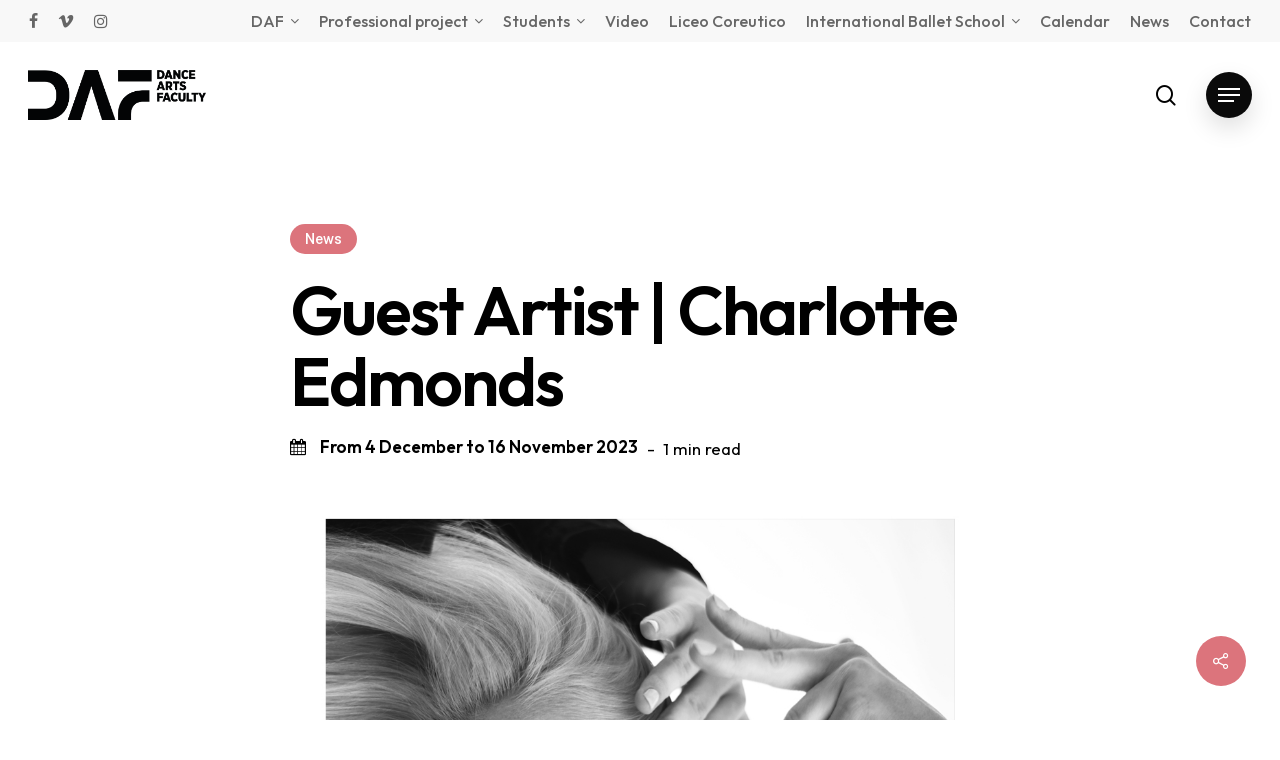

--- FILE ---
content_type: text/html; charset=UTF-8
request_url: https://danceartsfaculty.com/en/news/charlotte-edmonds-2/
body_size: 19551
content:
<!doctype html>
<html dir="ltr" lang="en-US" prefix="og: https://ogp.me/ns#" class="no-js">
<head>
	<meta charset="UTF-8">
	<meta name="viewport" content="width=device-width, initial-scale=1, maximum-scale=1, user-scalable=0" /><title>Guest Artist | Charlotte Edmonds | Dance Arts Faculty</title>
	<style>img:is([sizes="auto" i], [sizes^="auto," i]) { contain-intrinsic-size: 3000px 1500px }</style>
	<link rel="alternate" hreflang="en" href="https://danceartsfaculty.com/en/news/charlotte-edmonds-2/" />

		<!-- All in One SEO 4.8.9 - aioseo.com -->
	<meta name="robots" content="max-image-preview:large" />
	<meta name="author" content="Feliciana Lo Mele"/>
	<link rel="canonical" href="https://danceartsfaculty.com/en/news/charlotte-edmonds-2/" />
	<meta name="generator" content="All in One SEO (AIOSEO) 4.8.9" />
		<meta property="og:locale" content="en_US" />
		<meta property="og:site_name" content="Dance Arts Faculty | Dance Arts Faculty" />
		<meta property="og:type" content="article" />
		<meta property="og:title" content="Guest Artist | Charlotte Edmonds | Dance Arts Faculty" />
		<meta property="og:url" content="https://danceartsfaculty.com/en/news/charlotte-edmonds-2/" />
		<meta property="article:published_time" content="2023-11-27T10:53:00+00:00" />
		<meta property="article:modified_time" content="2023-11-27T10:55:18+00:00" />
		<meta name="twitter:card" content="summary_large_image" />
		<meta name="twitter:title" content="Guest Artist | Charlotte Edmonds | Dance Arts Faculty" />
		<script type="application/ld+json" class="aioseo-schema">
			{"@context":"https:\/\/schema.org","@graph":[{"@type":"BlogPosting","@id":"https:\/\/danceartsfaculty.com\/en\/news\/charlotte-edmonds-2\/#blogposting","name":"Guest Artist | Charlotte Edmonds | Dance Arts Faculty","headline":"Guest Artist | Charlotte Edmonds","author":{"@id":"https:\/\/danceartsfaculty.com\/en\/author\/feliciana\/#author"},"publisher":{"@id":"https:\/\/danceartsfaculty.com\/en\/#organization"},"image":{"@type":"ImageObject","url":"https:\/\/danceartsfaculty.com\/wp-content\/uploads\/2023\/11\/Charlottte-web.jpg","width":1080,"height":1080},"datePublished":"2023-11-27T10:53:00+00:00","dateModified":"2023-11-27T10:55:18+00:00","inLanguage":"en-US","mainEntityOfPage":{"@id":"https:\/\/danceartsfaculty.com\/en\/news\/charlotte-edmonds-2\/#webpage"},"isPartOf":{"@id":"https:\/\/danceartsfaculty.com\/en\/news\/charlotte-edmonds-2\/#webpage"},"articleSection":"News, Optional"},{"@type":"BreadcrumbList","@id":"https:\/\/danceartsfaculty.com\/en\/news\/charlotte-edmonds-2\/#breadcrumblist","itemListElement":[{"@type":"ListItem","@id":"https:\/\/danceartsfaculty.com\/en\/#listItem","position":1,"name":"Home","item":"https:\/\/danceartsfaculty.com\/en\/","nextItem":{"@type":"ListItem","@id":"https:\/\/danceartsfaculty.com\/en\/.\/news\/#listItem","name":"News"}},{"@type":"ListItem","@id":"https:\/\/danceartsfaculty.com\/en\/.\/news\/#listItem","position":2,"name":"News","item":"https:\/\/danceartsfaculty.com\/en\/.\/news\/","nextItem":{"@type":"ListItem","@id":"https:\/\/danceartsfaculty.com\/en\/news\/charlotte-edmonds-2\/#listItem","name":"Guest Artist | Charlotte Edmonds"},"previousItem":{"@type":"ListItem","@id":"https:\/\/danceartsfaculty.com\/en\/#listItem","name":"Home"}},{"@type":"ListItem","@id":"https:\/\/danceartsfaculty.com\/en\/news\/charlotte-edmonds-2\/#listItem","position":3,"name":"Guest Artist | Charlotte Edmonds","previousItem":{"@type":"ListItem","@id":"https:\/\/danceartsfaculty.com\/en\/.\/news\/#listItem","name":"News"}}]},{"@type":"Organization","@id":"https:\/\/danceartsfaculty.com\/en\/#organization","name":"DAF Dance Arts Faculty","description":"Dance Arts Faculty","url":"https:\/\/danceartsfaculty.com\/en\/","logo":{"@type":"ImageObject","url":"https:\/\/demo.settoreq.com\/daf\/wp-content\/uploads\/2022\/10\/logo-plug-in.png","@id":"https:\/\/danceartsfaculty.com\/en\/news\/charlotte-edmonds-2\/#organizationLogo"},"image":{"@id":"https:\/\/danceartsfaculty.com\/en\/news\/charlotte-edmonds-2\/#organizationLogo"}},{"@type":"Person","@id":"https:\/\/danceartsfaculty.com\/en\/author\/feliciana\/#author","url":"https:\/\/danceartsfaculty.com\/en\/author\/feliciana\/","name":"Feliciana Lo Mele","image":{"@type":"ImageObject","@id":"https:\/\/danceartsfaculty.com\/en\/news\/charlotte-edmonds-2\/#authorImage","url":"https:\/\/secure.gravatar.com\/avatar\/c7b8ec379fc21e0893f755017f0984591ac24916ebd5a33948d3f90defc0d6ae?s=96&d=mm&r=g","width":96,"height":96,"caption":"Feliciana Lo Mele"}},{"@type":"WebPage","@id":"https:\/\/danceartsfaculty.com\/en\/news\/charlotte-edmonds-2\/#webpage","url":"https:\/\/danceartsfaculty.com\/en\/news\/charlotte-edmonds-2\/","name":"Guest Artist | Charlotte Edmonds | Dance Arts Faculty","inLanguage":"en-US","isPartOf":{"@id":"https:\/\/danceartsfaculty.com\/en\/#website"},"breadcrumb":{"@id":"https:\/\/danceartsfaculty.com\/en\/news\/charlotte-edmonds-2\/#breadcrumblist"},"author":{"@id":"https:\/\/danceartsfaculty.com\/en\/author\/feliciana\/#author"},"creator":{"@id":"https:\/\/danceartsfaculty.com\/en\/author\/feliciana\/#author"},"image":{"@type":"ImageObject","url":"https:\/\/danceartsfaculty.com\/wp-content\/uploads\/2023\/11\/Charlottte-web.jpg","@id":"https:\/\/danceartsfaculty.com\/en\/news\/charlotte-edmonds-2\/#mainImage","width":1080,"height":1080},"primaryImageOfPage":{"@id":"https:\/\/danceartsfaculty.com\/en\/news\/charlotte-edmonds-2\/#mainImage"},"datePublished":"2023-11-27T10:53:00+00:00","dateModified":"2023-11-27T10:55:18+00:00"},{"@type":"WebSite","@id":"https:\/\/danceartsfaculty.com\/en\/#website","url":"https:\/\/danceartsfaculty.com\/en\/","name":"DAF Dance Arts Faculty","description":"Dance Arts Faculty","inLanguage":"en-US","publisher":{"@id":"https:\/\/danceartsfaculty.com\/en\/#organization"}}]}
		</script>
		<!-- All in One SEO -->

<link rel='dns-prefetch' href='//cdn.iubenda.com' />
<link rel='dns-prefetch' href='//script.metricode.com' />
<link rel='dns-prefetch' href='//fonts.googleapis.com' />
<link rel="alternate" type="application/rss+xml" title="Dance Arts Faculty &raquo; Feed" href="https://danceartsfaculty.com/en/feed/" />
<link rel="preload" href="https://danceartsfaculty.com/wp-content/themes/salient/css/fonts/icomoon.woff?v=1.3" as="font" type="font/woff" crossorigin="anonymous">
<link rel='stylesheet' id='wpml-blocks-css' href='https://danceartsfaculty.com/wp-content/plugins/sitepress-multilingual-cms/dist/css/blocks/styles.css?ver=4.6.7' type='text/css' media='all' />
<link rel='stylesheet' id='contact-form-7-css' href='https://danceartsfaculty.com/wp-content/plugins/contact-form-7/includes/css/styles.css?ver=6.1.3' type='text/css' media='all' />
<link rel='stylesheet' id='page-list-style-css' href='https://danceartsfaculty.com/wp-content/plugins/page-list/css/page-list.css?ver=5.9' type='text/css' media='all' />
<link rel='stylesheet' id='salient-social-css' href='https://danceartsfaculty.com/wp-content/plugins/salient-social/css/style.css?ver=1.2.2' type='text/css' media='all' />
<style id='salient-social-inline-css' type='text/css'>

  .sharing-default-minimal .nectar-love.loved,
  body .nectar-social[data-color-override="override"].fixed > a:before, 
  body .nectar-social[data-color-override="override"].fixed .nectar-social-inner a,
  .sharing-default-minimal .nectar-social[data-color-override="override"] .nectar-social-inner a:hover,
  .nectar-social.vertical[data-color-override="override"] .nectar-social-inner a:hover {
    background-color: #dc747c;
  }
  .nectar-social.hover .nectar-love.loved,
  .nectar-social.hover > .nectar-love-button a:hover,
  .nectar-social[data-color-override="override"].hover > div a:hover,
  #single-below-header .nectar-social[data-color-override="override"].hover > div a:hover,
  .nectar-social[data-color-override="override"].hover .share-btn:hover,
  .sharing-default-minimal .nectar-social[data-color-override="override"] .nectar-social-inner a {
    border-color: #dc747c;
  }
  #single-below-header .nectar-social.hover .nectar-love.loved i,
  #single-below-header .nectar-social.hover[data-color-override="override"] a:hover,
  #single-below-header .nectar-social.hover[data-color-override="override"] a:hover i,
  #single-below-header .nectar-social.hover .nectar-love-button a:hover i,
  .nectar-love:hover i,
  .hover .nectar-love:hover .total_loves,
  .nectar-love.loved i,
  .nectar-social.hover .nectar-love.loved .total_loves,
  .nectar-social.hover .share-btn:hover, 
  .nectar-social[data-color-override="override"].hover .nectar-social-inner a:hover,
  .nectar-social[data-color-override="override"].hover > div:hover span,
  .sharing-default-minimal .nectar-social[data-color-override="override"] .nectar-social-inner a:not(:hover) i,
  .sharing-default-minimal .nectar-social[data-color-override="override"] .nectar-social-inner a:not(:hover) {
    color: #dc747c;
  }
</style>
<link rel='stylesheet' id='t4bnt-style-css' href='https://danceartsfaculty.com/wp-content/plugins/t4b-news-ticker/assets/css/t4bnt-styles.css?ver=1.4.2' type='text/css' media='all' />
<link rel='stylesheet' id='wpml-menu-item-0-css' href='https://danceartsfaculty.com/wp-content/plugins/sitepress-multilingual-cms/templates/language-switchers/menu-item/style.min.css?ver=1' type='text/css' media='all' />
<link rel='stylesheet' id='salient-grid-system-css' href='https://danceartsfaculty.com/wp-content/themes/salient/css/build/grid-system.css?ver=15.0.2' type='text/css' media='all' />
<link rel='stylesheet' id='main-styles-css' href='https://danceartsfaculty.com/wp-content/themes/salient/css/build/style.css?ver=15.0.2' type='text/css' media='all' />
<link rel='stylesheet' id='nectar-header-layout-centered-menu-css' href='https://danceartsfaculty.com/wp-content/themes/salient/css/build/header/header-layout-centered-menu.css?ver=15.0.2' type='text/css' media='all' />
<link rel='stylesheet' id='nectar-header-secondary-nav-css' href='https://danceartsfaculty.com/wp-content/themes/salient/css/build/header/header-secondary-nav.css?ver=15.0.2' type='text/css' media='all' />
<link rel='stylesheet' id='nectar-header-perma-transparent-css' href='https://danceartsfaculty.com/wp-content/themes/salient/css/build/header/header-perma-transparent.css?ver=15.0.2' type='text/css' media='all' />
<link rel='stylesheet' id='nectar-single-styles-css' href='https://danceartsfaculty.com/wp-content/themes/salient/css/build/single.css?ver=15.0.2' type='text/css' media='all' />
<link rel='stylesheet' id='nectar-element-fancy-box-css' href='https://danceartsfaculty.com/wp-content/themes/salient/css/build/elements/element-fancy-box.css?ver=15.0.2' type='text/css' media='all' />
<link rel='stylesheet' id='nectar-element-post-grid-css' href='https://danceartsfaculty.com/wp-content/themes/salient/css/build/elements/element-post-grid.css?ver=15.0.2' type='text/css' media='all' />
<link rel='stylesheet' id='nectar-element-video-lightbox-css' href='https://danceartsfaculty.com/wp-content/themes/salient/css/build/elements/element-video-lightbox.css?ver=15.0.2' type='text/css' media='all' />
<link rel='stylesheet' id='nectar_default_font_open_sans-css' href='https://fonts.googleapis.com/css?family=Open+Sans%3A300%2C400%2C600%2C700&#038;subset=latin%2Clatin-ext&#038;display=swap' type='text/css' media='all' />
<link rel='stylesheet' id='responsive-css' href='https://danceartsfaculty.com/wp-content/themes/salient/css/build/responsive.css?ver=15.0.2' type='text/css' media='all' />
<link rel='stylesheet' id='nectar-flickity-css' href='https://danceartsfaculty.com/wp-content/themes/salient/css/build/plugins/flickity.css?ver=15.0.2' type='text/css' media='all' />
<link rel='stylesheet' id='select2-css' href='https://danceartsfaculty.com/wp-content/themes/salient/css/build/plugins/select2.css?ver=4.0.1' type='text/css' media='all' />
<link rel='stylesheet' id='skin-material-css' href='https://danceartsfaculty.com/wp-content/themes/salient/css/build/skin-material.css?ver=15.0.2' type='text/css' media='all' />
<style id='salient-wp-menu-dynamic-fallback-inline-css' type='text/css'>
#header-outer .nectar-ext-menu-item .image-layer-outer,#header-outer .nectar-ext-menu-item .image-layer,#header-outer .nectar-ext-menu-item .color-overlay,#slide-out-widget-area .nectar-ext-menu-item .image-layer-outer,#slide-out-widget-area .nectar-ext-menu-item .color-overlay,#slide-out-widget-area .nectar-ext-menu-item .image-layer{position:absolute;top:0;left:0;width:100%;height:100%;overflow:hidden;}.nectar-ext-menu-item .inner-content{position:relative;z-index:10;width:100%;}.nectar-ext-menu-item .image-layer{background-size:cover;background-position:center;transition:opacity 0.25s ease 0.1s;}#header-outer nav .nectar-ext-menu-item .image-layer:not(.loaded){background-image:none!important;}#header-outer nav .nectar-ext-menu-item .image-layer{opacity:0;}#header-outer nav .nectar-ext-menu-item .image-layer.loaded{opacity:1;}.nectar-ext-menu-item span[class*="inherit-h"] + .menu-item-desc{margin-top:0.4rem;}#mobile-menu .nectar-ext-menu-item .title,#slide-out-widget-area .nectar-ext-menu-item .title,.nectar-ext-menu-item .menu-title-text,.nectar-ext-menu-item .menu-item-desc{position:relative;}.nectar-ext-menu-item .menu-item-desc{display:block;line-height:1.4em;}body #slide-out-widget-area .nectar-ext-menu-item .menu-item-desc{line-height:1.4em;}#mobile-menu .nectar-ext-menu-item .title,#slide-out-widget-area .nectar-ext-menu-item:not(.style-img-above-text) .title,.nectar-ext-menu-item:not(.style-img-above-text) .menu-title-text,.nectar-ext-menu-item:not(.style-img-above-text) .menu-item-desc,.nectar-ext-menu-item:not(.style-img-above-text) i:before,.nectar-ext-menu-item:not(.style-img-above-text) .svg-icon{color:#fff;}#mobile-menu .nectar-ext-menu-item.style-img-above-text .title{color:inherit;}.sf-menu li ul li a .nectar-ext-menu-item .menu-title-text:after{display:none;}.menu-item .widget-area-active[data-margin="default"] > div:not(:last-child){margin-bottom:20px;}.nectar-ext-menu-item .color-overlay{transition:opacity 0.5s cubic-bezier(.15,.75,.5,1);}.nectar-ext-menu-item:hover .hover-zoom-in-slow .image-layer{transform:scale(1.15);transition:transform 4s cubic-bezier(0.1,0.2,.7,1);}.nectar-ext-menu-item:hover .hover-zoom-in-slow .color-overlay{transition:opacity 1.5s cubic-bezier(.15,.75,.5,1);}.nectar-ext-menu-item .hover-zoom-in-slow .image-layer{transition:transform 0.5s cubic-bezier(.15,.75,.5,1);}.nectar-ext-menu-item .hover-zoom-in-slow .color-overlay{transition:opacity 0.5s cubic-bezier(.15,.75,.5,1);}.nectar-ext-menu-item:hover .hover-zoom-in .image-layer{transform:scale(1.12);}.nectar-ext-menu-item .hover-zoom-in .image-layer{transition:transform 0.5s cubic-bezier(.15,.75,.5,1);}.nectar-ext-menu-item{display:flex;text-align:left;}#slide-out-widget-area .nectar-ext-menu-item .title,#slide-out-widget-area .nectar-ext-menu-item .menu-item-desc,#slide-out-widget-area .nectar-ext-menu-item .menu-title-text,#mobile-menu .nectar-ext-menu-item .title,#mobile-menu .nectar-ext-menu-item .menu-item-desc,#mobile-menu .nectar-ext-menu-item .menu-title-text{color:inherit!important;}#slide-out-widget-area .nectar-ext-menu-item,#mobile-menu .nectar-ext-menu-item{display:block;}#slide-out-widget-area.fullscreen-alt .nectar-ext-menu-item,#slide-out-widget-area.fullscreen .nectar-ext-menu-item{text-align:center;}#header-outer .nectar-ext-menu-item.style-img-above-text .image-layer-outer,#slide-out-widget-area .nectar-ext-menu-item.style-img-above-text .image-layer-outer{position:relative;}#header-outer .nectar-ext-menu-item.style-img-above-text,#slide-out-widget-area .nectar-ext-menu-item.style-img-above-text{flex-direction:column;}
</style>
<link rel='stylesheet' id='js_composer_front-css' href='https://danceartsfaculty.com/wp-content/plugins/js_composer_salient/assets/css/js_composer.min.css?ver=6.9.1' type='text/css' media='all' />
<link rel='stylesheet' id='ms-main-css' href='https://danceartsfaculty.com/wp-content/plugins/masterslider/public/assets/css/masterslider.main.css?ver=3.6.5' type='text/css' media='all' />
<link rel='stylesheet' id='ms-custom-css' href='https://danceartsfaculty.com/wp-content/uploads/masterslider/custom.css?ver=72.4' type='text/css' media='all' />
<link rel='stylesheet' id='dynamic-css-css' href='https://danceartsfaculty.com/wp-content/themes/salient/css/salient-dynamic-styles.css?ver=32218' type='text/css' media='all' />
<style id='dynamic-css-inline-css' type='text/css'>
.single.single-post .container-wrap{padding-top:0;}.main-content .featured-media-under-header{padding:min(6vw,90px) 0;}.featured-media-under-header__featured-media:not([data-has-img="false"]){margin-top:min(6vw,90px);}.featured-media-under-header__featured-media:not([data-format="video"]):not([data-format="audio"]):not([data-has-img="false"]){overflow:hidden;position:relative;padding-bottom:40%;}.featured-media-under-header__meta-wrap{display:flex;flex-wrap:wrap;align-items:center;}.featured-media-under-header__meta-wrap .meta-author{display:inline-flex;align-items:center;}.featured-media-under-header__meta-wrap .meta-author img{margin-right:8px;width:28px;border-radius:100px;}.featured-media-under-header__featured-media .post-featured-img{display:block;line-height:0;top:auto;bottom:0;height:calc(100% + 75px);}.featured-media-under-header__featured-media .post-featured-img img{position:absolute;top:0;left:0;width:100%;height:100%;object-fit:cover;object-position:top;}@media only screen and (max-width:690px){.featured-media-under-header__featured-media .post-featured-img{height:calc(100% + 45px);}.featured-media-under-header__meta-wrap{font-size:14px;}}.featured-media-under-header__featured-media[data-align="center"] .post-featured-img img{object-position:center;}.featured-media-under-header__featured-media[data-align="bottom"] .post-featured-img img{object-position:bottom;}.featured-media-under-header h1{margin:max(min(0.35em,35px),20px) 0 max(min(0.25em,25px),15px) 0;}.featured-media-under-header__cat-wrap .meta-category a{line-height:1;padding:7px 15px;margin-right:15px;}.featured-media-under-header__cat-wrap .meta-category a:not(:hover){background-color:rgba(0,0,0,0.05);}.featured-media-under-header__cat-wrap .meta-category a:hover{color:#fff;}.featured-media-under-header__meta-wrap a,.featured-media-under-header__cat-wrap a{color:inherit;}.featured-media-under-header__meta-wrap > span:not(:first-child):not(.rich-snippet-hidden):before{content:"·";padding:0 .5em;}@media only screen and (min-width:690px){[data-animate="fade_in"] .featured-media-under-header__cat-wrap,[data-animate="fade_in"].featured-media-under-header .entry-title,[data-animate="fade_in"] .featured-media-under-header__meta-wrap,[data-animate="fade_in"] .featured-media-under-header__featured-media,[data-animate="fade_in"].featured-media-under-header + .row .content-inner{opacity:0;transform:translateY(60px);animation:nectar_featured_media_load 1s cubic-bezier(0.25,1,0.5,1) forwards;}[data-animate="fade_in"] .featured-media-under-header__cat-wrap{animation-delay:0.1s;}[data-animate="fade_in"].featured-media-under-header .entry-title{animation-delay:0.2s;}[data-animate="fade_in"] .featured-media-under-header__meta-wrap{animation-delay:0.3s;}[data-animate="fade_in"] .featured-media-under-header__featured-media{animation-delay:0.4s;}[data-animate="fade_in"].featured-media-under-header + .row .content-inner{animation-delay:0.5s;}}@keyframes nectar_featured_media_load{0%{transform:translateY(60px);opacity:0;}100%{transform:translateY(0px);opacity:1;}}#header-space{background-color:#ffffff}@media only screen and (min-width:1000px){body #ajax-content-wrap.no-scroll{min-height:calc(100vh - 148px);height:calc(100vh - 148px)!important;}}@media only screen and (min-width:1000px){#page-header-wrap.fullscreen-header,#page-header-wrap.fullscreen-header #page-header-bg,html:not(.nectar-box-roll-loaded) .nectar-box-roll > #page-header-bg.fullscreen-header,.nectar_fullscreen_zoom_recent_projects,#nectar_fullscreen_rows:not(.afterLoaded) > div{height:calc(100vh - 147px);}.wpb_row.vc_row-o-full-height.top-level,.wpb_row.vc_row-o-full-height.top-level > .col.span_12{min-height:calc(100vh - 147px);}html:not(.nectar-box-roll-loaded) .nectar-box-roll > #page-header-bg.fullscreen-header{top:148px;}.nectar-slider-wrap[data-fullscreen="true"]:not(.loaded),.nectar-slider-wrap[data-fullscreen="true"]:not(.loaded) .swiper-container{height:calc(100vh - 146px)!important;}.admin-bar .nectar-slider-wrap[data-fullscreen="true"]:not(.loaded),.admin-bar .nectar-slider-wrap[data-fullscreen="true"]:not(.loaded) .swiper-container{height:calc(100vh - 146px - 32px)!important;}}@media only screen and (max-width:999px){.using-mobile-browser #nectar_fullscreen_rows:not(.afterLoaded):not([data-mobile-disable="on"]) > div{height:calc(100vh - 100px);}.using-mobile-browser .wpb_row.vc_row-o-full-height.top-level,.using-mobile-browser .wpb_row.vc_row-o-full-height.top-level > .col.span_12,[data-permanent-transparent="1"].using-mobile-browser .wpb_row.vc_row-o-full-height.top-level,[data-permanent-transparent="1"].using-mobile-browser .wpb_row.vc_row-o-full-height.top-level > .col.span_12{min-height:calc(100vh - 100px);}html:not(.nectar-box-roll-loaded) .nectar-box-roll > #page-header-bg.fullscreen-header,.nectar_fullscreen_zoom_recent_projects,.nectar-slider-wrap[data-fullscreen="true"]:not(.loaded),.nectar-slider-wrap[data-fullscreen="true"]:not(.loaded) .swiper-container,#nectar_fullscreen_rows:not(.afterLoaded):not([data-mobile-disable="on"]) > div{height:calc(100vh - 47px);}.wpb_row.vc_row-o-full-height.top-level,.wpb_row.vc_row-o-full-height.top-level > .col.span_12{min-height:calc(100vh - 47px);}body[data-transparent-header="false"] #ajax-content-wrap.no-scroll{min-height:calc(100vh - 47px);height:calc(100vh - 47px);}}#ajax-content-wrap .vc_row.left_padding_8pct .row_col_wrap_12{padding-left:8%;}#ajax-content-wrap .vc_row.right_padding_8pct .row_col_wrap_12{padding-right:8%;}@media only screen and (max-width:999px){.vc_row.top_padding_tablet_10pct{padding-top:10%!important;}}@media only screen and (max-width:999px){.vc_row.bottom_padding_tablet_15pct{padding-bottom:15%!important;}}@media only screen and (max-width:999px){#ajax-content-wrap .vc_row.left_padding_tablet_8pct .row_col_wrap_12{padding-left:8%!important;}}.wpb_column.el_spacing_0px > .vc_column-inner > .wpb_wrapper > div:not(:last-child){margin-bottom:0;}.nectar-post-grid[data-grid-item-height="60vh"] .nectar-post-grid-item{min-height:60vh;}.nectar-post-grid-wrap[data-style="content_under_image"] [data-grid-item-height="60vh"] .nectar-post-grid-item-bg{height:60vh;}.nectar-post-grid[data-border-radius="none"][data-text-layout="all_bottom_left_shadow"] .nectar-post-grid-item:before,.nectar-post-grid[data-border-radius="none"] .nectar-post-grid-item .inner,.nectar-post-grid[data-border-radius="none"] .bg-overlay{border-radius:0;}#ajax-content-wrap .nectar-post-grid[data-columns="1"] > .nectar-post-grid-item:nth-child(1){margin-top:0;}#ajax-content-wrap .nectar-post-grid[data-columns="1"] > .nectar-post-grid-item:last-child{margin-bottom:0;}.wpb_row.full-width-content .vc_col-sm-12 .nectar-post-grid[data-grid-spacing="35px"]{margin:35px;}@media only screen and (min-width:1001px){body[data-body-border="1"] .wpb_row.full-width-content .vc_col-sm-12 .nectar-post-grid[data-grid-spacing="35px"]{margin:35px -34px;}}.nectar-post-grid[data-grid-spacing="35px"]:not([data-columns="1"]){margin-left:-35px;margin-right:-35px;}.nectar-post-grid[data-grid-spacing="35px"][data-columns="1"] .nectar-post-grid-item{margin-left:0;margin-right:0;}.nectar-post-grid[data-grid-spacing="35px"] .nectar-post-grid-item{margin:35px;}@media only screen and (max-width:690px){.nectar-post-grid[data-grid-spacing="35px"] .nectar-post-grid-item,.wpb_row.full-width-content .vc_col-sm-12 .nectar-post-grid[data-grid-spacing="35px"]{margin:20px;}}.nectar-post-grid[data-columns="4"][data-grid-spacing="35px"] .nectar-post-grid-item{width:calc(25% - 70px);}.nectar-post-grid[data-columns="3"][data-grid-spacing="35px"] .nectar-post-grid-item{width:calc(33.32% - 70px);}.nectar-post-grid[data-columns="2"][data-grid-spacing="35px"] .nectar-post-grid-item{width:calc(50% - 70px);}.nectar-post-grid-wrap[data-style="content_under_image"] .nectar-post-grid:not([data-card="yes"]) .nectar-post-grid-item .content{padding-bottom:0;}@media only screen and (max-width:999px) and (min-width:690px){body .nectar-post-grid[data-columns][data-grid-spacing="35px"]:not([data-columns="1"]):not([data-masonry="yes"]) .nectar-post-grid-item{width:calc(50% - 70px);}}@media only screen and (min-width:1000px){.nectar-post-grid.font_size_2vw .post-heading{font-size:2vw;}}.nectar-post-grid-item .bg-overlay[data-opacity="0.3"]{opacity:0.3;}.nectar-post-grid-item:hover .bg-overlay[data-hover-opacity="0.4"]{opacity:0.4;}.spacing-35px .load-more-wrap{margin-top:0;}@media only screen and (min-width:1001px){.spacing-35px .nectar-post-grid-filters{padding-bottom:0;padding-top:35px;}.full-width-content .span_12 .spacing-35px .nectar-post-grid-filters{padding-top:70px;}}@media only screen and (max-width:1000px){.spacing-35px .nectar-post-grid-filters{padding-bottom:0;}}.nectar-fancy-box[data-style="image_above_text_underline"].aspect-16-9 .box-bg{padding-bottom:calc((9 / 16) * 100%);}.nectar-fancy-box[data-style="image_above_text_underline"].content-color-000000 *{color:#000000;}.nectar-fancy-box[data-style*="text_underline"].content-color-000000 h2,.nectar-fancy-box[data-style*="text_underline"].content-color-000000 h3,.nectar-fancy-box[data-style*="text_underline"].content-color-000000 h4,.nectar-fancy-box[data-style*="text_underline"].content-color-000000 h5{background-image:linear-gradient(to right,#000000 0,#000000 100%);}.nectar-cta.border_color_cccccc .link_wrap{border-color:#cccccc;}.nectar-cta.hover_border_color_0a0a0a .link_wrap:hover{border-color:#0a0a0a;}.nectar-cta.border_thickness_1px .link_wrap{border-width:1px;border-style:solid;}@media only screen and (max-width:999px){.nectar-cta.display_tablet_inherit{display:inherit;}}.nectar-drag-indicator[data-type="solid"]{mix-blend-mode:normal;left:-47px;top:-47px;width:94px;height:94px;}.nectar-drag-indicator[data-type="solid"] .color-circle{background-color:#000;width:100%;height:100%;display:block;position:absolute;left:-2px;top:-2px;transform:scale(0.2);transition:transform 0.45s ease,opacity 0.3s ease;opacity:0;border-radius:50%;}.nectar-drag-indicator[data-type="solid"].visible .color-circle{transform:scale(1);opacity:1;}.nectar-drag-indicator[data-type="solid"] i{font-size:21px;top:-13px;}.nectar-drag-indicator[data-type="solid"]:before{display:none;}.nectar-drag-indicator[data-type="solid"].visible i{transition:transform 0.45s ease,opacity 0.3s ease,color 0.3s ease;}.nectar-drag-indicator[data-type="solid"] i.fa-angle-left{left:23px;}.nectar-drag-indicator[data-type="solid"] i.fa-angle-right{right:27px;}.nectar-drag-indicator.visible.pointer-down[data-type="solid"] .color-circle{transform:scale(0.15);}.nectar-drag-indicator.visible.pointer-down[data-type="solid"] i{color:inherit!important;}.nectar-drag-indicator.visible.pointer-down[data-type="solid"] i.fa-angle-left{transform:translateX(-10px);}.nectar-drag-indicator.visible.pointer-down[data-type="solid"] i.fa-angle-right{transform:translateX(10px);}.nectar-flickity.nectar-carousel.nectar-carousel:not(.masonry).tb-spacing-0 .flickity-viewport{margin-top:0;margin-bottom:0;}@media only screen and (max-width:1000px){.nectar-flickity.nectar-carousel:not(.masonry).tb-spacing-0 .flickity-page-dots{bottom:-50px;}}@media only screen and (min-width:1300px){.nectar-flickity.nectar-carousel[data-desktop-columns="4"][data-spacing="15px"][data-format="default"] .cell{width:calc((100% - 90px) / 4);}}@media only screen and (min-width:1000px) and (max-width:1299px){.nectar-flickity.nectar-carousel[data-small-desktop-columns="3"][data-spacing="15px"][data-format="default"] .cell{width:calc((100% - 60px) / 3);}}@media only screen and (max-width:999px) and (min-width:690px){.nectar-flickity.nectar-carousel[data-tablet-columns="2"][data-spacing="15px"][data-format="default"] .cell{width:calc((100% - 30px) / 2);}}.nectar-simple-slider .cell.color-overlay-1-transparent > .bg-layer-wrap > .color-overlay{background-color:transparent;}@media only screen and (max-width:690px){.nectar-cta.display_phone_inherit{display:inherit;}}@media only screen and (max-width:690px){body .nectar-cta.alignment_phone_center{text-align:center;}}#ajax-content-wrap .vc_row.top_margin_7px{margin-top:7px;}#ajax-content-wrap .vc_row.bottom_margin_0px{margin-bottom:0;}.nectar-shape-divider-wrap{position:absolute;top:auto;bottom:0;left:0;right:0;width:100%;height:150px;z-index:3;transform:translateZ(0);}.post-area.span_9 .nectar-shape-divider-wrap{overflow:hidden;}.nectar-shape-divider-wrap[data-front="true"]{z-index:50;}.nectar-shape-divider-wrap[data-style="waves_opacity"] svg path:first-child{opacity:0.6;}.nectar-shape-divider-wrap[data-style="curve_opacity"] svg path:nth-child(1),.nectar-shape-divider-wrap[data-style="waves_opacity_alt"] svg path:nth-child(1){opacity:0.15;}.nectar-shape-divider-wrap[data-style="curve_opacity"] svg path:nth-child(2),.nectar-shape-divider-wrap[data-style="waves_opacity_alt"] svg path:nth-child(2){opacity:0.3;}.nectar-shape-divider{width:100%;left:0;bottom:-1px;height:100%;position:absolute;}.nectar-shape-divider-wrap.no-color .nectar-shape-divider{fill:#fff;}@media only screen and (max-width:999px){.nectar-shape-divider-wrap:not([data-using-percent-val="true"]) .nectar-shape-divider{height:75%;}.nectar-shape-divider-wrap[data-style="clouds"]:not([data-using-percent-val="true"]) .nectar-shape-divider{height:55%;}}@media only screen and (max-width:690px){.nectar-shape-divider-wrap:not([data-using-percent-val="true"]) .nectar-shape-divider{height:33%;}.nectar-shape-divider-wrap[data-style="clouds"]:not([data-using-percent-val="true"]) .nectar-shape-divider{height:33%;}}#ajax-content-wrap .nectar-shape-divider-wrap[data-height="1"] .nectar-shape-divider,#ajax-content-wrap .nectar-shape-divider-wrap[data-height="1px"] .nectar-shape-divider{height:1px;}.nectar-shape-divider-wrap[data-position="top"]{top:-1px;bottom:auto;}.nectar-shape-divider-wrap[data-position="top"]{transform:rotate(180deg)}#ajax-content-wrap .vc_row.left_padding_5pct .row_col_wrap_12{padding-left:5%;}#ajax-content-wrap .vc_row.right_padding_5pct .row_col_wrap_12{padding-right:5%;}@media only screen and (max-width:999px){.vc_row.top_padding_tablet_4pct{padding-top:4%!important;}}@media only screen and (max-width:999px){.vc_row.bottom_padding_tablet_4pct{padding-bottom:4%!important;}}@media only screen and (max-width:999px){.wpb_column.force-tablet-text-align-left,.wpb_column.force-tablet-text-align-left .col{text-align:left!important;}.wpb_column.force-tablet-text-align-right,.wpb_column.force-tablet-text-align-right .col{text-align:right!important;}.wpb_column.force-tablet-text-align-center,.wpb_column.force-tablet-text-align-center .col,.wpb_column.force-tablet-text-align-center .vc_custom_heading,.wpb_column.force-tablet-text-align-center .nectar-cta{text-align:center!important;}.wpb_column.force-tablet-text-align-center .img-with-aniamtion-wrap img{display:inline-block;}}.wpb_column.el_spacing_0px > .vc_column-inner > .wpb_wrapper > div:not(:last-child){margin-bottom:0;}@media only screen and (max-width:999px){.wpb_column.top_margin_tablet_10px{margin-top:10px!important;}}@media only screen and (max-width:999px){.wpb_column.bottom_margin_tablet_10px{margin-bottom:10px!important;}}@media only screen and (max-width:999px){.nectar-cta.display_tablet_inherit{display:inherit;}}@media only screen and (max-width:690px){.wpb_column.force-phone-text-align-left,.wpb_column.force-phone-text-align-left .col{text-align:left!important;}.wpb_column.force-phone-text-align-right,.wpb_column.force-phone-text-align-right .col{text-align:right!important;}.wpb_column.force-phone-text-align-center,.wpb_column.force-phone-text-align-center .col,.wpb_column.force-phone-text-align-center .vc_custom_heading,.wpb_column.force-phone-text-align-center .nectar-cta{text-align:center!important;}.wpb_column.force-phone-text-align-center .img-with-aniamtion-wrap img{display:inline-block;}}@media only screen and (max-width:690px){.vc_row.top_padding_phone_8pct{padding-top:8%!important;}}@media only screen and (max-width:690px){.nectar-cta.display_phone_inherit{display:inherit;}}@media only screen and (max-width:690px){.vc_row.bottom_padding_phone_8pct{padding-bottom:8%!important;}}.screen-reader-text,.nectar-skip-to-content:not(:focus){border:0;clip:rect(1px,1px,1px,1px);clip-path:inset(50%);height:1px;margin:-1px;overflow:hidden;padding:0;position:absolute!important;width:1px;word-wrap:normal!important;}.row .col img:not([srcset]){width:auto;}.row .col img.img-with-animation.nectar-lazy:not([srcset]){width:100%;}
.justif{text-align: justify;}
.team-meta h4{margin-bottom: 6px!important;}
.team-meta h3{line-height: 27px!important;}
</style>
<link rel='stylesheet' id='salient-child-style-css' href='https://danceartsfaculty.com/wp-content/themes/salient-child/style.css?ver=15.0.2' type='text/css' media='all' />
<link rel='stylesheet' id='bellows-css' href='https://danceartsfaculty.com/wp-content/plugins/bellows-accordion-menu/assets/css/bellows.min.css?ver=1.4.4' type='text/css' media='all' />
<link rel='stylesheet' id='redux-google-fonts-salient_redux-css' href='https://fonts.googleapis.com/css?family=Outfit%3A700%2C500%2C600%2C400%2C300%7CPublic+Sans%3A600%2C500%2C400%7CCastoro%3A400&#038;subset=latin&#038;display=swap&#038;ver=1721483713' type='text/css' media='all' />
<link rel='stylesheet' id='gridmaster-frontend-css' href='https://danceartsfaculty.com/wp-content/plugins/ajax-filter-posts/assets/css/frontend.min.css?ver=3.4.17' type='text/css' media='all' />

<script  type="text/javascript" class=" _iub_cs_skip" type="text/javascript" id="iubenda-head-inline-scripts-0">
/* <![CDATA[ */

var _iub = _iub || [];
_iub.csConfiguration = {"askConsentAtCookiePolicyUpdate":true,"ccpaAcknowledgeOnDisplay":true,"consentOnContinuedBrowsing":false,"countryDetection":true,"enableCcpa":true,"enableLgpd":true,"floatingPreferencesButtonDisplay":"bottom-right","invalidateConsentWithoutLog":true,"lgpdAppliesGlobally":false,"perPurposeConsent":true,"siteId":2883544,"cookiePolicyId":78346227,"lang":"en-GB", "banner":{ "acceptButtonColor":"#DC747C","acceptButtonDisplay":true,"backgroundOverlay":true,"closeButtonDisplay":false,"customizeButtonDisplay":true,"explicitWithdrawal":true,"listPurposes":true,"logo":"https://danceartsfaculty.com/wp-content/uploads/2022/09/daf-white-nobox.png","position":"float-bottom-center","rejectButtonColor":"#DC747C","rejectButtonDisplay":true }};
/* ]]> */
</script>
<script  type="text/javascript" class=" _iub_cs_skip" type="text/javascript" src="//cdn.iubenda.com/cs/ccpa/stub.js?ver=3.12.5" id="iubenda-head-scripts-0-js"></script>
<script  type="text/javascript" charset="UTF-8" async="" class=" _iub_cs_skip" type="text/javascript" src="//cdn.iubenda.com/cs/iubenda_cs.js?ver=3.12.5" id="iubenda-head-scripts-1-js"></script>
<script type="text/javascript" id="wpml-cookie-js-extra">
/* <![CDATA[ */
var wpml_cookies = {"wp-wpml_current_language":{"value":"en","expires":1,"path":"\/"}};
var wpml_cookies = {"wp-wpml_current_language":{"value":"en","expires":1,"path":"\/"}};
/* ]]> */
</script>
<script type="text/javascript" src="https://danceartsfaculty.com/wp-content/plugins/sitepress-multilingual-cms/res/js/cookies/language-cookie.js?ver=4.6.7" id="wpml-cookie-js"></script>
<script type="text/javascript" src="https://danceartsfaculty.com/wp-includes/js/jquery/jquery.min.js?ver=3.7.1" id="jquery-core-js"></script>
<script type="text/javascript" src="https://danceartsfaculty.com/wp-includes/js/jquery/jquery-migrate.min.js?ver=3.4.1" id="jquery-migrate-js"></script>
<script type="text/javascript" src="https://danceartsfaculty.com/wp-content/themes/salient-child/jack.js?ver=6.8.3" id="custom-script-js"></script>
<link rel="https://api.w.org/" href="https://danceartsfaculty.com/en/wp-json/" /><link rel="alternate" title="JSON" type="application/json" href="https://danceartsfaculty.com/en/wp-json/wp/v2/posts/7434" /><link rel="EditURI" type="application/rsd+xml" title="RSD" href="https://danceartsfaculty.com/xmlrpc.php?rsd" />
<meta name="generator" content="WordPress 6.8.3" />
<link rel='shortlink' href='https://danceartsfaculty.com/en/?p=7434' />
<link rel="alternate" title="oEmbed (JSON)" type="application/json+oembed" href="https://danceartsfaculty.com/en/wp-json/oembed/1.0/embed?url=https%3A%2F%2Fdanceartsfaculty.com%2Fen%2Fnews%2Fcharlotte-edmonds-2%2F" />
<link rel="alternate" title="oEmbed (XML)" type="text/xml+oembed" href="https://danceartsfaculty.com/en/wp-json/oembed/1.0/embed?url=https%3A%2F%2Fdanceartsfaculty.com%2Fen%2Fnews%2Fcharlotte-edmonds-2%2F&#038;format=xml" />
<meta name="generator" content="WPML ver:4.6.7 stt:1,27;" />
<style id="bellows-custom-generated-css">
/* Status: Loaded from Transient */

</style><script>var ms_grabbing_curosr='https://danceartsfaculty.com/wp-content/plugins/masterslider/public/assets/css/common/grabbing.cur',ms_grab_curosr='https://danceartsfaculty.com/wp-content/plugins/masterslider/public/assets/css/common/grab.cur';</script>
<meta name="generator" content="MasterSlider 3.6.5 - Responsive Touch Image Slider" />
<script type="text/javascript"> var root = document.getElementsByTagName( "html" )[0]; root.setAttribute( "class", "js" ); </script><script type="text/javascript">
jQuery( document ).ready(function() {
 jQuery(".featured-media-under-header__meta-wrap a[rel='lightbox']").attr("data-fancybox","");
});
</script><meta name="generator" content="Powered by WPBakery Page Builder - drag and drop page builder for WordPress."/>
		<style type="text/css" id="wp-custom-css">
			.nectar-drag-indicator i.fa-angle-right,
.nectar-drag-indicator i.fa-angle-left{margin-top: -4px!important;}


@import url('https://fonts.googleapis.com/css2?family=Outfit:wght@700&display=swap');

#switchasito b{color: #dc747c; font-weight: 700!important; font-size: 22px}		</style>
		<style type="text/css" data-type="vc_shortcodes-custom-css">.vc_custom_1663578188282{margin-bottom: 20px !important;}</style><noscript><style> .wpb_animate_when_almost_visible { opacity: 1; }</style></noscript>

<link rel="apple-touch-icon" sizes="180x180" href="/apple-touch-icon.png">
<link rel="icon" type="image/png" sizes="32x32" href="/favicon-32x32.png">
<link rel="icon" type="image/png" sizes="16x16" href="/favicon-16x16.png">
<link rel="manifest" href="/site.webmanifest">
<link rel="mask-icon" href="/safari-pinned-tab.svg" color="#111111">
<meta name="msapplication-TileColor" content="#111111">
<meta name="theme-color" content="#ffffff">


</head><body class="wp-singular post-template-default single single-post postid-7434 single-format-standard wp-theme-salient wp-child-theme-salient-child _masterslider _msp_version_3.6.5 news lang-en nectar-auto-lightbox material wpb-js-composer js-comp-ver-6.9.1 vc_responsive" data-footer-reveal="1" data-footer-reveal-shadow="none" data-header-format="centered-menu" data-body-border="off" data-boxed-style="" data-header-breakpoint="1000" data-dropdown-style="minimal" data-cae="easeOutQuart" data-cad="1500" data-megamenu-width="contained" data-aie="none" data-ls="fancybox" data-apte="standard" data-hhun="0" data-fancy-form-rcs="1" data-form-style="default" data-form-submit="regular" data-is="minimal" data-button-style="rounded_shadow" data-user-account-button="false" data-flex-cols="true" data-col-gap="50px" data-header-inherit-rc="false" data-header-search="true" data-animated-anchors="true" data-ajax-transitions="false" data-full-width-header="true" data-slide-out-widget-area="true" data-slide-out-widget-area-style="slide-out-from-right" data-user-set-ocm="1" data-loading-animation="none" data-bg-header="false" data-responsive="1" data-ext-responsive="true" data-ext-padding="70" data-header-resize="1" data-header-color="custom" data-cart="false" data-remove-m-parallax="1" data-remove-m-video-bgs="" data-m-animate="1" data-force-header-trans-color="light" data-smooth-scrolling="0" data-permanent-transparent="false" >
	
	<script type="text/javascript">
	 (function(window, document) {

		 if(navigator.userAgent.match(/(Android|iPod|iPhone|iPad|BlackBerry|IEMobile|Opera Mini)/)) {
			 document.body.className += " using-mobile-browser mobile ";
		 }

		 if( !("ontouchstart" in window) ) {

			 var body = document.querySelector("body");
			 var winW = window.innerWidth;
			 var bodyW = body.clientWidth;

			 if (winW > bodyW + 4) {
				 body.setAttribute("style", "--scroll-bar-w: " + (winW - bodyW - 4) + "px");
			 } else {
				 body.setAttribute("style", "--scroll-bar-w: 0px");
			 }
		 }

	 })(window, document);
   </script><a href="#ajax-content-wrap" class="nectar-skip-to-content">Skip to main content</a><div class="ocm-effect-wrap"><div class="ocm-effect-wrap-inner">	
	<div id="header-space" data-secondary-header-display="full" data-header-mobile-fixed='1'></div> 
	
		<div id="header-outer" data-has-menu="false" data-has-buttons="yes" data-header-button_style="shadow_hover_scale" data-using-pr-menu="false" data-mobile-fixed="1" data-ptnm="false" data-lhe="animated_underline" data-user-set-bg="#ffffff" data-format="centered-menu" data-permanent-transparent="false" data-megamenu-rt="0" data-remove-fixed="0" data-header-resize="1" data-cart="false" data-transparency-option="" data-box-shadow="none" data-shrink-num="6" data-using-secondary="1" data-using-logo="1" data-logo-height="50" data-m-logo-height="24" data-padding="28" data-full-width="true" data-condense="false" >
			
	<div id="header-secondary-outer" class="centered-menu" data-mobile="display_full" data-remove-fixed="0" data-lhe="animated_underline" data-secondary-text="false" data-full-width="true" data-mobile-fixed="1" data-permanent-transparent="false" >
		<div class="container">
			<nav>
				<ul id="social"><li><a target="_blank" rel="noopener" href="https://www.facebook.com/liceocoreuticodaf/"><span class="screen-reader-text">facebook</span><i class="fa fa-facebook" aria-hidden="true"></i> </a></li><li><a target="_blank" rel="noopener" href="https://vimeo.com/user41225321"><span class="screen-reader-text">vimeo</span><i class="fa fa-vimeo" aria-hidden="true"></i> </a></li><li><a target="_blank" rel="noopener" href="https://www.instagram.com/liceocoreuticodaf/"><span class="screen-reader-text">instagram</span><i class="fa fa-instagram" aria-hidden="true"></i> </a></li></ul>					<ul class="sf-menu">
						<li id="menu-item-3852" class="menu-item menu-item-type-post_type menu-item-object-page menu-item-home menu-item-has-children nectar-regular-menu-item sf-with-ul menu-item-3852"><a href="https://danceartsfaculty.com/en/" title="Dance Arts Faculty"><span class="menu-title-text">DAF</span><span class="sf-sub-indicator"><i class="fa fa-angle-down icon-in-menu" aria-hidden="true"></i></span></a>
<ul class="sub-menu">
	<li id="menu-item-4122" class="menu-item menu-item-type-post_type menu-item-object-page nectar-regular-menu-item menu-item-4122"><a href="https://danceartsfaculty.com/en/about-us/" title="About us"><span class="menu-title-text">About us</span></a></li>
	<li id="menu-item-4247" class="menu-item menu-item-type-post_type menu-item-object-page nectar-regular-menu-item menu-item-4247"><a href="https://danceartsfaculty.com/en/where-we-are/" title="Where we are"><span class="menu-title-text">Where we are</span></a></li>
	<li id="menu-item-3913" class="menu-item menu-item-type-post_type menu-item-object-page nectar-regular-menu-item menu-item-3913"><a href="https://danceartsfaculty.com/en/team/" title="Team"><span class="menu-title-text">Team</span></a></li>
</ul>
</li>
<li id="menu-item-3287" class="menu-item menu-item-type-post_type menu-item-object-page menu-item-has-children nectar-regular-menu-item sf-with-ul menu-item-3287"><a href="https://danceartsfaculty.com/en/professional-project/" title="Professional project"><span class="menu-title-text">Professional project</span><span class="sf-sub-indicator"><i class="fa fa-angle-down icon-in-menu" aria-hidden="true"></i></span></a>
<ul class="sub-menu">
	<li id="menu-item-4555" class="menu-item menu-item-type-post_type menu-item-object-page menu-item-has-children nectar-regular-menu-item menu-item-4555"><a href="https://danceartsfaculty.com/en/professional-project/professional-programs/" title="Professional programs"><span class="menu-title-text">Professional programs</span><span class="sf-sub-indicator"><i class="fa fa-angle-right icon-in-menu" aria-hidden="true"></i></span></a>
	<ul class="sub-menu">
		<li id="menu-item-4498" class="menu-item menu-item-type-post_type menu-item-object-page nectar-regular-menu-item menu-item-4498"><a href="https://danceartsfaculty.com/en/professional-project/professional-programs/advance-young-education-professional-1/" title="Professional 1"><span class="menu-title-text">Professional 1</span></a></li>
		<li id="menu-item-4499" class="menu-item menu-item-type-post_type menu-item-object-page nectar-regular-menu-item menu-item-4499"><a href="https://danceartsfaculty.com/en/professional-project/professional-programs/professional-2/" title="Professional 2"><span class="menu-title-text">Professional 2</span></a></li>
		<li id="menu-item-4500" class="menu-item menu-item-type-post_type menu-item-object-page nectar-regular-menu-item menu-item-4500"><a href="https://danceartsfaculty.com/en/professional-project/professional-programs/next/" title="NEXT post graduate"><span class="menu-title-text">NEXT</span></a></li>
	</ul>
</li>
	<li id="menu-item-4033" class="menu-item menu-item-type-post_type menu-item-object-page nectar-regular-menu-item menu-item-4033"><a href="https://danceartsfaculty.com/en/professional-project/the-auditions/" title="Audizioni"><span class="menu-title-text">Auditions</span></a></li>
	<li id="menu-item-4133" class="menu-item menu-item-type-post_type menu-item-object-page nectar-regular-menu-item menu-item-4133"><a href="https://danceartsfaculty.com/en/professional-project/professional-opportunities/" title="Professional opportunities"><span class="menu-title-text">Professional opportunities</span></a></li>
	<li id="menu-item-4134" class="menu-item menu-item-type-post_type menu-item-object-page nectar-regular-menu-item menu-item-4134"><a href="https://danceartsfaculty.com/en/professional-project/performance-series/" title="Performance series"><span class="menu-title-text">Performance series</span></a></li>
	<li id="menu-item-3861" class="menu-item menu-item-type-post_type menu-item-object-page nectar-regular-menu-item menu-item-3861"><a href="https://danceartsfaculty.com/en/artists-teachers/" title="Guest Artists "><span class="menu-title-text">Guest Artists</span></a></li>
	<li id="menu-item-4138" class="menu-item menu-item-type-post_type menu-item-object-page menu-item-has-children nectar-regular-menu-item menu-item-4138"><a href="https://danceartsfaculty.com/en/special-projects/" title="Special Projects"><span class="menu-title-text">Special Projects</span><span class="sf-sub-indicator"><i class="fa fa-angle-right icon-in-menu" aria-hidden="true"></i></span></a>
	<ul class="sub-menu">
		<li id="menu-item-4316" class="menu-item menu-item-type-post_type menu-item-object-post nectar-regular-menu-item menu-item-4316"><a href="https://danceartsfaculty.com/en/special-projects/zone-d-the-dance-intensive/" title="ZONE D The Dance Intensive"><span class="menu-title-text">ZONE D – The dance intensive</span></a></li>
		<li id="menu-item-4314" class="menu-item menu-item-type-post_type menu-item-object-post nectar-regular-menu-item menu-item-4314"><a href="https://danceartsfaculty.com/en/special-projects/daf-open-house/" title="DAF Open House"><span class="menu-title-text">DAF Open House</span></a></li>
		<li id="menu-item-4473" class="menu-item menu-item-type-post_type menu-item-object-post nectar-regular-menu-item menu-item-4473"><a href="https://danceartsfaculty.com/en/special-projects/d4-by-daf-dance-arts-faculty/" title="D4 by DAF Dance Arts Faculty"><span class="menu-title-text">D4 by DAF Dance Arts Faculty</span></a></li>
		<li id="menu-item-4142" class="menu-item menu-item-type-post_type menu-item-object-post nectar-regular-menu-item menu-item-4142"><a href="https://danceartsfaculty.com/en/special-projects/startup-program/" title="Startup program"><span class="menu-title-text">Startup program</span></a></li>
		<li id="menu-item-4143" class="menu-item menu-item-type-post_type menu-item-object-post nectar-regular-menu-item menu-item-4143"><a href="https://danceartsfaculty.com/en/special-projects/intra-dance-project/" title="Intra Dance Project"><span class="menu-title-text">Intra Dance Project</span></a></li>
	</ul>
</li>
</ul>
</li>
<li id="menu-item-3813" class="menu-item menu-item-type-post_type menu-item-object-page menu-item-has-children nectar-regular-menu-item sf-with-ul menu-item-3813"><a href="https://danceartsfaculty.com/en/students/" title="Students"><span class="menu-title-text">Students</span><span class="sf-sub-indicator"><i class="fa fa-angle-down icon-in-menu" aria-hidden="true"></i></span></a>
<ul class="sub-menu">
	<li id="menu-item-3809" class="menu-item menu-item-type-post_type menu-item-object-page nectar-regular-menu-item menu-item-3809"><a href="https://danceartsfaculty.com/en/students/" title="Students"><span class="menu-title-text">Students</span></a></li>
	<li id="menu-item-3812" class="menu-item menu-item-type-post_type menu-item-object-page nectar-regular-menu-item menu-item-3812"><a href="https://danceartsfaculty.com/en/students/daf-students-in-the-world/" title="DAF students in the world"><span class="menu-title-text">DAF students in the world</span></a></li>
	<li id="menu-item-3811" class="menu-item menu-item-type-post_type menu-item-object-page nectar-regular-menu-item menu-item-3811"><a href="https://danceartsfaculty.com/en/students/student-support/" title="Student support"><span class="menu-title-text">Student support</span></a></li>
</ul>
</li>
<li id="menu-item-3817" class="menu-item menu-item-type-post_type menu-item-object-page nectar-regular-menu-item menu-item-3817"><a href="https://danceartsfaculty.com/en/video/" title="Video"><span class="menu-title-text">Video</span></a></li>
<li id="menu-item-4037" class="liceo menu-item menu-item-type-post_type menu-item-object-page nectar-regular-menu-item menu-item-4037"><a href="https://danceartsfaculty.com/en/liceo-coreutico-music-and-dance-high-school/" title="Liceo Coreutico"><span class="menu-title-text">Liceo Coreutico</span></a></li>
<li id="menu-item-7386" class="menu-item menu-item-type-post_type menu-item-object-page menu-item-has-children nectar-regular-menu-item sf-with-ul menu-item-7386"><a href="https://danceartsfaculty.com/en/daf-international-ballet-school-laura-comi/"><span class="menu-title-text">International Ballet School</span><span class="sf-sub-indicator"><i class="fa fa-angle-down icon-in-menu" aria-hidden="true"></i></span></a>
<ul class="sub-menu">
	<li id="menu-item-7410" class="menu-item menu-item-type-post_type menu-item-object-page nectar-regular-menu-item menu-item-7410"><a href="https://danceartsfaculty.com/en/scuola/"><span class="menu-title-text">The school</span></a></li>
	<li id="menu-item-7409" class="menu-item menu-item-type-post_type menu-item-object-page nectar-regular-menu-item menu-item-7409"><a href="https://danceartsfaculty.com/en/direzione/"><span class="menu-title-text">Direction</span></a></li>
	<li id="menu-item-7408" class="menu-item menu-item-type-post_type menu-item-object-page nectar-regular-menu-item menu-item-7408"><a href="https://danceartsfaculty.com/en/docenti/"><span class="menu-title-text">Teachers</span></a></li>
	<li id="menu-item-7407" class="menu-item menu-item-type-post_type menu-item-object-page nectar-regular-menu-item menu-item-7407"><a href="https://danceartsfaculty.com/en/selezioni/"><span class="menu-title-text">Selections</span></a></li>
	<li id="menu-item-7406" class="menu-item menu-item-type-post_type menu-item-object-page nectar-regular-menu-item menu-item-7406"><a href="https://danceartsfaculty.com/en/news-2/"><span class="menu-title-text">News</span></a></li>
</ul>
</li>
<li id="menu-item-4159" class="menu-item menu-item-type-post_type menu-item-object-page nectar-regular-menu-item menu-item-4159"><a href="https://danceartsfaculty.com/en/events/" title="Calendar"><span class="menu-title-text">Calendar</span></a></li>
<li id="menu-item-4158" class="menu-item menu-item-type-post_type menu-item-object-page nectar-regular-menu-item menu-item-4158"><a href="https://danceartsfaculty.com/en/news/" title="News"><span class="menu-title-text">News</span></a></li>
<li id="menu-item-1238" class="menu-item menu-item-type-post_type menu-item-object-page nectar-regular-menu-item menu-item-1238"><a href="https://danceartsfaculty.com/en/contact/" title="Contact"><span class="menu-title-text">Contact</span></a></li>
<li id="menu-item-wpml-ls-21-en" class="menu-item wpml-ls-slot-21 wpml-ls-item wpml-ls-item-en wpml-ls-current-language wpml-ls-menu-item wpml-ls-first-item wpml-ls-last-item menu-item-type-wpml_ls_menu_item menu-item-object-wpml_ls_menu_item nectar-regular-menu-item menu-item-wpml-ls-21-en"><a href="https://danceartsfaculty.com/en/news/charlotte-edmonds-2/" title="ENG"><span class="menu-title-text">
<span class="wpml-ls-native" lang="en">ENG</span></span></a></li>
					</ul>
									
			</nav>
		</div>
	</div>
	

<div id="search-outer" class="nectar">
	<div id="search">
		<div class="container">
			 <div id="search-box">
				 <div class="inner-wrap">
					 <div class="col span_12">
						  <form role="search" action="https://danceartsfaculty.com/en/" method="GET">
														 <input type="text" name="s" id="s" value="" aria-label="Search" placeholder="Digita e premi invio" />
							 
						
												</form>
					</div><!--/span_12-->
				</div><!--/inner-wrap-->
			 </div><!--/search-box-->
			 <div id="close"><a href="#"><span class="screen-reader-text">Close Search</span>
				<span class="close-wrap"> <span class="close-line close-line1"></span> <span class="close-line close-line2"></span> </span>				 </a></div>
		 </div><!--/container-->
	</div><!--/search-->
</div><!--/search-outer-->




<header id="top" class="">








	<div class="container">
		<div class="row">
			<div class="col span_3">
								<a id="logo" title="Dance Arts Faculty" href="https://danceartsfaculty.com/en/" data-supplied-ml-starting-dark="false" data-supplied-ml-starting="false" data-supplied-ml="false" >

				



<img class="stnd skip-lazy dark-version" width="1305" height="367" alt="Dance Arts Faculty" src="https://danceartsfaculty.com/wp-content/uploads/2022/09/daf-nobox.png"  />


				</a>



							</div><!--/span_3-->

			<div class="col span_9 col_last">
									<div class="nectar-mobile-only mobile-header"><div class="inner"></div></div>
									<a class="mobile-search" href="#searchbox"><span class="nectar-icon icon-salient-search" aria-hidden="true"></span><span class="screen-reader-text">search</span></a>
														<div class="slide-out-widget-area-toggle mobile-icon slide-out-from-right" data-custom-color="true" data-icon-animation="simple-transform">
						<div> <a href="#sidewidgetarea" aria-label="Navigation Menu" aria-expanded="false" class="closed">
							<span class="screen-reader-text">Menu</span><span aria-hidden="true"> <i class="lines-button x2"> <i class="lines"></i> </i> </span>
						</a></div>
					</div>
				
									<nav>
													<ul class="sf-menu">
								<li class="no-menu-assigned"><a href="#"></a></li>							</ul>
													<ul class="buttons sf-menu" data-user-set-ocm="1">

								<li id="search-btn"><div><a href="#searchbox"><span class="icon-salient-search" aria-hidden="true"></span><span class="screen-reader-text">search</span></a></div> </li><li class="slide-out-widget-area-toggle" data-icon-animation="simple-transform" data-custom-color="true"><div> <a href="#sidewidgetarea" aria-label="Navigation Menu" aria-expanded="false" class="closed"> <span class="screen-reader-text">Menu</span><span aria-hidden="true"> <i class="lines-button x2"> <i class="lines"></i> </i> </span> </a> </div></li>
							</ul>
						
					</nav>

					<div class="logo-spacing" data-using-image="true"><img class="hidden-logo" alt="Dance Arts Faculty" width="1305" height="367" src="https://danceartsfaculty.com/wp-content/uploads/2022/09/daf-nobox.png" /></div>
				</div><!--/span_9-->

				
			</div><!--/row-->
					</div><!--/container-->
	</header>		
	</div>
		<div id="ajax-content-wrap">


<div class="container-wrap no-sidebar" data-midnight="dark" data-remove-post-date="0" data-remove-post-author="1" data-remove-post-comment-number="1">
	<div class="container main-content">

		




<div class="row hentry featured-media-under-header" data-animate="fade_in">



  <div class="featured-media-under-header__content">

    <div class="featured-media-under-header__cat-wrap">



<span class="meta-category nectar-inherit-label">

<a class="news nectar-inherit-border-radius nectar-bg-hover-accent-color" href="https://danceartsfaculty.com/en/./news/" alt="View all posts in News">News</a></span>


    </div>



    <h1 class="entry-title">Guest Artist | Charlotte Edmonds</h1>





    <div class="featured-media-under-header__meta-wrap nectar-link-underline-effect">


    <div class="bloccodate"><i class="fa fa-calendar marga"></i> <b> From 4 December to 16 November 2023</b></div><span class="meta-reading-time">1 min read</span><a href="https://danceartsfaculty.com/wp-content/uploads/2023/11/Charlottte-web.jpg" rel="lightbox"><img width="1080" height="1080" src="https://danceartsfaculty.com/wp-content/uploads/2023/11/Charlottte-web.jpg" class="attachment-post-thumbnail size-post-thumbnail wp-post-image" alt="" decoding="async" loading="lazy" srcset="https://danceartsfaculty.com/wp-content/uploads/2023/11/Charlottte-web.jpg 1080w, https://danceartsfaculty.com/wp-content/uploads/2023/11/Charlottte-web-300x300.jpg 300w, https://danceartsfaculty.com/wp-content/uploads/2023/11/Charlottte-web-1024x1024.jpg 1024w, https://danceartsfaculty.com/wp-content/uploads/2023/11/Charlottte-web-150x150.jpg 150w, https://danceartsfaculty.com/wp-content/uploads/2023/11/Charlottte-web-768x768.jpg 768w, https://danceartsfaculty.com/wp-content/uploads/2023/11/Charlottte-web-60x60.jpg 60w, https://danceartsfaculty.com/wp-content/uploads/2023/11/Charlottte-web-600x600.jpg 600w, https://danceartsfaculty.com/wp-content/uploads/2023/11/Charlottte-web-100x100.jpg 100w, https://danceartsfaculty.com/wp-content/uploads/2023/11/Charlottte-web-140x140.jpg 140w, https://danceartsfaculty.com/wp-content/uploads/2023/11/Charlottte-web-500x500.jpg 500w, https://danceartsfaculty.com/wp-content/uploads/2023/11/Charlottte-web-350x350.jpg 350w, https://danceartsfaculty.com/wp-content/uploads/2023/11/Charlottte-web-1000x1000.jpg 1000w, https://danceartsfaculty.com/wp-content/uploads/2023/11/Charlottte-web-800x800.jpg 800w" sizes="auto, (max-width: 1080px) 100vw, 1080px" /></a>
    </div>








    
  </div>
  

<!--
-->


  

</div>		<div class="row">


			
			<div class="post-area col  span_12 col_last" role="main">




			
<article id="post-7434" class="post-7434 post type-post status-publish format-standard has-post-thumbnail category-news"> 
  
  <div class="inner-wrap">


		<div class="post-content" data-hide-featured-media="0">

      
        <!-- Breadcrumb NavXT 7.4.1 -->
<i class="fa fa-home" aria-hidden="true"></i> <span property="itemListElement" typeof="ListItem"><a property="item" typeof="WebPage" title="Dance Arts Faculty" href="https://danceartsfaculty.com/en/" class="home" >D<span class="nomobile">ance </span>A<span class="nomobile">rts </span>F<span class="nomobile">aculty</span></a><meta property="position" content="1"></span> &gt; <span property="itemListElement" typeof="ListItem"><a property="item" typeof="WebPage" title="Go to the News Category archives." href="https://danceartsfaculty.com/en/./news/" class="taxonomy category" ><span property="name">News</span></a><meta property="position" content="2"></span> &gt; <span property="itemListElement" typeof="ListItem"><span property="name" class="post post-post current-item">Guest Artist | Charlotte Edmonds</span><meta property="url" content="https://danceartsfaculty.com/en/news/charlotte-edmonds-2/"><meta property="position" content="3"></span><div class="campiagg"></div><br>
		<div id="fws_69698bfcb02a5"  data-column-margin="default" data-midnight="dark"  class="wpb_row vc_row-fluid vc_row"  style="padding-top: 0px; padding-bottom: 0px; "><div class="row-bg-wrap" data-bg-animation="none" data-bg-animation-delay="" data-bg-overlay="false"><div class="inner-wrap row-bg-layer" ><div class="row-bg viewport-desktop"  style=""></div></div></div><div class="row_col_wrap_12 col span_12 dark left">
	<div  class="vc_col-sm-12 wpb_column column_container vc_column_container col no-extra-padding inherit_tablet inherit_phone "  data-padding-pos="all" data-has-bg-color="false" data-bg-color="" data-bg-opacity="1" data-animation="" data-delay="0" >
		<div class="vc_column-inner" >
			<div class="wpb_wrapper">
				
<div class="wpb_text_column wpb_content_element " >
	<div class="wpb_wrapper">
		<div dir="auto">DAF continues its artistic residencies in a new season where the only possible mission will be to help these young dancers discover how the quality of the results is the synthesis of a path of awareness, reflection and experimentation.</div>
<div dir="auto">We wait in our studios Charlotte Edmonds from 4 to 16 December. A season that will see the presence of over 20 choreographers and artists from all over the world. A season where dance can be used to understand the different dimensions of human technology, with 20 new choreographic creations aimed at the purpose of the evolution and creative organization of an artist.</div>
	</div>
</div>




			</div> 
		</div>
	</div> 
</div></div>
		<div id="fws_69698bfcb081e"  data-column-margin="default" data-midnight="dark" data-top-percent="2%" data-bottom-percent="2%"  class="wpb_row vc_row-fluid vc_row full-width-content vc_row-o-equal-height vc_row-flex vc_row-o-content-top bloccodinamico right_padding_8pct left_padding_8pct nectar-overflow-hidden top_padding_tablet_10pct bottom_padding_tablet_15pct left_padding_tablet_8pct"  style="padding-top: calc(100vw * 0.02); padding-bottom: calc(100vw * 0.02); "><div class="row-bg-wrap" data-bg-animation="none" data-bg-animation-delay="" data-bg-overlay="false"><div class="inner-wrap row-bg-layer" ><div class="row-bg viewport-desktop using-bg-color"  style="background-color: #f0efdc; "></div></div></div><div class="row_col_wrap_12 col span_12 dark left">
	<div  class="vc_col-sm-12 wpb_column column_container vc_column_container col no-extra-padding el_spacing_0px inherit_tablet inherit_phone "  data-padding-pos="all" data-has-bg-color="false" data-bg-color="" data-bg-opacity="1" data-animation="" data-delay="0" >
		<div class="vc_column-inner" >
			<div class="wpb_wrapper">
				
<div class="wpb_text_column wpb_content_element  vc_custom_1663578188282" >
	<div class="wpb_wrapper">
		<p>THE DAF EXPERIENCE<br />
<div id="dafex" class="nectar-flickity not-initialized nectar-carousel tb-spacing-0 instance-0 flickity-enabled is-draggable active el-in-view" data-indicator-bg="#dc747c" data-indicator-icon="#ffffff" data-centered-cells="false" data-pause-on-hover="" data-touch-icon-color="#f3f3f3" data-control-color="default" data-overflow="visible" data-r-bottom-total="true" data-drag-scale="true" data-wrap="no-wrap" data-spacing="15px" data-controls="touch_total" data-pagination-alignment="default" data-adaptive-height="" data-border-radius="none" data-column-border="" data-column-padding="0" data-format="default" data-autoplay="" data-autoplay-dur="5000" data-control-style="material_pagination" data-desktop-columns="4" data-small-desktop-columns="3" data-tablet-columns="2" data-column-color=""><div class="flickity-viewport" style=" touch-action: pan-y;"> <div class="flickity-slider" style="left: 0px; transform: translateX(-1.13%);">


		



<div class="cell is-selected" style="position: absolute; left: 0px; transform: translateX(0%); "><div class="inner-wrap-outer"><div class="inner-wrap"><div class="nectar-video-box" data-color="accent-color" data-mouse-style="default" data-mouse-icon-color="" data-play-button-size="default" data-border-radius="none" data-hover="default" data-shadow=""><div class="inner-wrap img-loaded"><a href="https://vimeo.com/1148425184?share=copy&fl=sv&fe=ci" class="full-link" data-fancybox=""></a>

<img loading="lazy" decoding="async" width="600" height="403" src="https://danceartsfaculty.com/wp-content/uploads/2025/12/2098619361-bdb40696c94eb6dca3539a540b562206902278ddd7bbbdf16075eecd18cac2ff-d_640_regionus-600x403.jpg" class="attachment-portfolio-thumb size-portfolio-thumb wp-post-image" alt="" title="" srcset="https://danceartsfaculty.com/wp-content/uploads/2025/12/2098619361-bdb40696c94eb6dca3539a540b562206902278ddd7bbbdf16075eecd18cac2ff-d_640_regionus-600x403.jpg 600w, https://danceartsfaculty.com/wp-content/uploads/2025/12/2098619361-bdb40696c94eb6dca3539a540b562206902278ddd7bbbdf16075eecd18cac2ff-d_640_regionus-400x269.jpg 400w" sizes="auto, (max-width: 600px) 100vw, 600px" />
<a href="https://vimeo.com/1148425184?share=copy&fl=sv&fe=ci" data-style="default" data-parent-hover="" data-font-style="p" data-color="default" class="play_button_mouse_follow large nectar_video_lightbox visible" style="top: 0px; left: 0px; transform: translateX(150.767px) translateY(84.8085px);" data-fancybox="">

<span><span class="screen-reader-text">Play Video</span><span class="play"><span class="inner-wrap inner" style="transform: translateX(0px) translateY(0px);"><svg version="1.1" xmlns="http://www.w3.org/2000/svg" xmlns:xlink="http://www.w3.org/1999/xlink" width="600px" height="800px" x="0px" y="0px" viewBox="0 0 600 800" enable-background="new 0 0 600 800" xml:space="preserve"><path fill="none" d="M0-1.79v800L600,395L0-1.79z"></path> </svg></span></span></span></a></div></div><div class="nectar-fancy-box nectar-underline has-animation content-color-000000 aspect-16-9 triggered-animation animated-in" data-style="image_above_text_underline" data-border-radius="default" data-animation="fade-in-from-right" data-delay="0" data-alignment="left" style="opacity: 1; transform: none;"><div class="image-wrap"><div class="box-bg"></div></div>
		<div class="text">

<div style="min-height: 60px;"><h4>LOVE YOUR HUES &#8211; Daf Next program</h4></div>


<p>a work created for Daf Next International program Mariangela Ferraioli, Zagana Capilupi choreography...</div> <a target="_blank" href="https://vimeo.com/1148425184?share=copy&fl=sv&fe=ci" class="box-link"></a>
		</div></div></div></div>




		



<div class="cell is-selected" style="position: absolute; left: 0px; transform: translateX(0%); "><div class="inner-wrap-outer"><div class="inner-wrap"><div class="nectar-video-box" data-color="accent-color" data-mouse-style="default" data-mouse-icon-color="" data-play-button-size="default" data-border-radius="none" data-hover="default" data-shadow=""><div class="inner-wrap img-loaded"><a href="https://vimeo.com/1143113654?share=copy&fl=sv&fe=ci  " class="full-link" data-fancybox=""></a>

<img loading="lazy" decoding="async" width="600" height="338" src="https://danceartsfaculty.com/wp-content/uploads/2025/12/2091185931-134e0d95d6c0ec1943c3ffb65ec519762885ad5ffdd3a785e042dd6e71317d42-d_640_regionus-600x338.jpg" class="attachment-portfolio-thumb size-portfolio-thumb wp-post-image" alt="" title="" />
<a href="https://vimeo.com/1143113654?share=copy&fl=sv&fe=ci  " data-style="default" data-parent-hover="" data-font-style="p" data-color="default" class="play_button_mouse_follow large nectar_video_lightbox visible" style="top: 0px; left: 0px; transform: translateX(150.767px) translateY(84.8085px);" data-fancybox="">

<span><span class="screen-reader-text">Play Video</span><span class="play"><span class="inner-wrap inner" style="transform: translateX(0px) translateY(0px);"><svg version="1.1" xmlns="http://www.w3.org/2000/svg" xmlns:xlink="http://www.w3.org/1999/xlink" width="600px" height="800px" x="0px" y="0px" viewBox="0 0 600 800" enable-background="new 0 0 600 800" xml:space="preserve"><path fill="none" d="M0-1.79v800L600,395L0-1.79z"></path> </svg></span></span></span></a></div></div><div class="nectar-fancy-box nectar-underline has-animation content-color-000000 aspect-16-9 triggered-animation animated-in" data-style="image_above_text_underline" data-border-radius="default" data-animation="fade-in-from-right" data-delay="0" data-alignment="left" style="opacity: 1; transform: none;"><div class="image-wrap"><div class="box-bg"></div></div>
		<div class="text">

<div style="min-height: 60px;"><h4>DAF International Artist | Francesca Frassinelli</h4></div>


<p>Francesca Frassinelli making of "Pleasure Pain" for Daf International project 2025</div> <a target="_blank" href="https://vimeo.com/1143113654?share=copy&fl=sv&fe=ci  " class="box-link"></a>
		</div></div></div></div>




		



<div class="cell is-selected" style="position: absolute; left: 0px; transform: translateX(0%); "><div class="inner-wrap-outer"><div class="inner-wrap"><div class="nectar-video-box" data-color="accent-color" data-mouse-style="default" data-mouse-icon-color="" data-play-button-size="default" data-border-radius="none" data-hover="default" data-shadow=""><div class="inner-wrap img-loaded"><a href=" https://vimeo.com/1139230185?share=copy&fl=sv&fe=ci" class="full-link" data-fancybox=""></a>

<img loading="lazy" decoding="async" width="600" height="337" src="https://danceartsfaculty.com/wp-content/uploads/2025/11/2085821459-3ce75cda68e2ac658de8180d3c07d83afe33ad4bbdd4be0fa43ccb394bc307b6-d_640_regionus-600x337.jpg" class="attachment-portfolio-thumb size-portfolio-thumb wp-post-image" alt="" title="" />
<a href=" https://vimeo.com/1139230185?share=copy&fl=sv&fe=ci" data-style="default" data-parent-hover="" data-font-style="p" data-color="default" class="play_button_mouse_follow large nectar_video_lightbox visible" style="top: 0px; left: 0px; transform: translateX(150.767px) translateY(84.8085px);" data-fancybox="">

<span><span class="screen-reader-text">Play Video</span><span class="play"><span class="inner-wrap inner" style="transform: translateX(0px) translateY(0px);"><svg version="1.1" xmlns="http://www.w3.org/2000/svg" xmlns:xlink="http://www.w3.org/1999/xlink" width="600px" height="800px" x="0px" y="0px" viewBox="0 0 600 800" enable-background="new 0 0 600 800" xml:space="preserve"><path fill="none" d="M0-1.79v800L600,395L0-1.79z"></path> </svg></span></span></span></a></div></div><div class="nectar-fancy-box nectar-underline has-animation content-color-000000 aspect-16-9 triggered-animation animated-in" data-style="image_above_text_underline" data-border-radius="default" data-animation="fade-in-from-right" data-delay="0" data-alignment="left" style="opacity: 1; transform: none;"><div class="image-wrap"><div class="box-bg"></div></div>
		<div class="text">

<div style="min-height: 60px;"><h4>DAF 𝐈𝐧𝐭𝐞𝐫𝐧𝐚𝐭𝐢𝐨𝐧𝐚𝐥 𝐀𝐫𝐭𝐢𝐬𝐭𝐬 | 𝗖𝗛𝗔𝗥𝗟𝗘𝗦 𝗕𝗥𝗘𝗖𝗔𝗥𝗗</h4></div>


<p>Charles Brecard making of "What Remains" for Daf International project</div> <a target="_blank" href=" https://vimeo.com/1139230185?share=copy&fl=sv&fe=ci" class="box-link"></a>
		</div></div></div></div>




		



<div class="cell is-selected" style="position: absolute; left: 0px; transform: translateX(0%); "><div class="inner-wrap-outer"><div class="inner-wrap"><div class="nectar-video-box" data-color="accent-color" data-mouse-style="default" data-mouse-icon-color="" data-play-button-size="default" data-border-radius="none" data-hover="default" data-shadow=""><div class="inner-wrap img-loaded"><a href="https://vimeo.com/1104751803?share=copy&fbclid=IwY2xjawONg_BleHRuA2FlbQIxMQBzcnRjBmFwcF9pZBAyMjIwMzkxNzg4MjAwODkyAAEeMywB6BvC5SeT-7-dU0_egkmuwWPv8K0R5s3g0GM8WwgkbEbmi4wclgpXUAk_aem_DjfeBJnJMXsrmuPUlaKn-Q#t=0" class="full-link" data-fancybox=""></a>

<img loading="lazy" decoding="async" width="600" height="338" src="https://danceartsfaculty.com/wp-content/uploads/2025/11/2041073445-3dc523df8b4e4c915a91e400eabcd264b546d7e00c515762ec4b71eff5111429-d_640_regionus-600x338.jpg" class="attachment-portfolio-thumb size-portfolio-thumb wp-post-image" alt="" title="" />
<a href="https://vimeo.com/1104751803?share=copy&fbclid=IwY2xjawONg_BleHRuA2FlbQIxMQBzcnRjBmFwcF9pZBAyMjIwMzkxNzg4MjAwODkyAAEeMywB6BvC5SeT-7-dU0_egkmuwWPv8K0R5s3g0GM8WwgkbEbmi4wclgpXUAk_aem_DjfeBJnJMXsrmuPUlaKn-Q#t=0" data-style="default" data-parent-hover="" data-font-style="p" data-color="default" class="play_button_mouse_follow large nectar_video_lightbox visible" style="top: 0px; left: 0px; transform: translateX(150.767px) translateY(84.8085px);" data-fancybox="">

<span><span class="screen-reader-text">Play Video</span><span class="play"><span class="inner-wrap inner" style="transform: translateX(0px) translateY(0px);"><svg version="1.1" xmlns="http://www.w3.org/2000/svg" xmlns:xlink="http://www.w3.org/1999/xlink" width="600px" height="800px" x="0px" y="0px" viewBox="0 0 600 800" enable-background="new 0 0 600 800" xml:space="preserve"><path fill="none" d="M0-1.79v800L600,395L0-1.79z"></path> </svg></span></span></span></a></div></div><div class="nectar-fancy-box nectar-underline has-animation content-color-000000 aspect-16-9 triggered-animation animated-in" data-style="image_above_text_underline" data-border-radius="default" data-animation="fade-in-from-right" data-delay="0" data-alignment="left" style="opacity: 1; transform: none;"><div class="image-wrap"><div class="box-bg"></div></div>
		<div class="text">

<div style="min-height: 60px;"><h4>DAF 𝐈𝐧𝐭𝐞𝐫𝐧𝐚𝐭𝐢𝐨𝐧𝐚𝐥 𝐀𝐫𝐭𝐢𝐬𝐭𝐬 | 𝗠𝗮𝘁𝘁𝗵𝗲𝘄 𝗪𝗶𝗹𝗹𝗶𝗮𝗺 𝗥𝗼𝗯𝗶𝗻𝘀𝗼𝗻</h4></div>


<p>Matthew William Robinson making of "Sanctuarium" for Daf International project</div> <a target="_blank" href="https://vimeo.com/1104751803?share=copy&fbclid=IwY2xjawONg_BleHRuA2FlbQIxMQBzcnRjBmFwcF9pZBAyMjIwMzkxNzg4MjAwODkyAAEeMywB6BvC5SeT-7-dU0_egkmuwWPv8K0R5s3g0GM8WwgkbEbmi4wclgpXUAk_aem_DjfeBJnJMXsrmuPUlaKn-Q#t=0" class="box-link"></a>
		</div></div></div></div>




		



<div class="cell is-selected" style="position: absolute; left: 0px; transform: translateX(0%); "><div class="inner-wrap-outer"><div class="inner-wrap"><div class="nectar-video-box" data-color="accent-color" data-mouse-style="default" data-mouse-icon-color="" data-play-button-size="default" data-border-radius="none" data-hover="default" data-shadow=""><div class="inner-wrap img-loaded"><a href="https://vimeo.com/1104728952?share=copy#t=0" class="full-link" data-fancybox=""></a>

<img loading="lazy" decoding="async" width="600" height="338" src="https://danceartsfaculty.com/wp-content/uploads/2025/07/2041045680-822a6db6d7b40791f38ef7ce226a13acad3b72b2c7a590fae8ca34d98ea31922-d_640_regionus-600x338.jpg" class="attachment-portfolio-thumb size-portfolio-thumb wp-post-image" alt="" title="" />
<a href="https://vimeo.com/1104728952?share=copy#t=0" data-style="default" data-parent-hover="" data-font-style="p" data-color="default" class="play_button_mouse_follow large nectar_video_lightbox visible" style="top: 0px; left: 0px; transform: translateX(150.767px) translateY(84.8085px);" data-fancybox="">

<span><span class="screen-reader-text">Play Video</span><span class="play"><span class="inner-wrap inner" style="transform: translateX(0px) translateY(0px);"><svg version="1.1" xmlns="http://www.w3.org/2000/svg" xmlns:xlink="http://www.w3.org/1999/xlink" width="600px" height="800px" x="0px" y="0px" viewBox="0 0 600 800" enable-background="new 0 0 600 800" xml:space="preserve"><path fill="none" d="M0-1.79v800L600,395L0-1.79z"></path> </svg></span></span></span></a></div></div><div class="nectar-fancy-box nectar-underline has-animation content-color-000000 aspect-16-9 triggered-animation animated-in" data-style="image_above_text_underline" data-border-radius="default" data-animation="fade-in-from-right" data-delay="0" data-alignment="left" style="opacity: 1; transform: none;"><div class="image-wrap"><div class="box-bg"></div></div>
		<div class="text">

<div style="min-height: 60px;"><h4>DAF International Artist | Alessandra Chirulli</h4></div>


<p>Alessandra Chirulli making of the new work "Hide and Seek " for Daf...</div> <a target="_blank" href="https://vimeo.com/1104728952?share=copy#t=0" class="box-link"></a>
		</div></div></div></div>




		



<div class="cell is-selected" style="position: absolute; left: 0px; transform: translateX(0%); "><div class="inner-wrap-outer"><div class="inner-wrap"><div class="nectar-video-box" data-color="accent-color" data-mouse-style="default" data-mouse-icon-color="" data-play-button-size="default" data-border-radius="none" data-hover="default" data-shadow=""><div class="inner-wrap img-loaded"><a href="https://vimeo.com/1101044934?share=copy" class="full-link" data-fancybox=""></a>

<img loading="lazy" decoding="async" width="600" height="338" src="https://danceartsfaculty.com/wp-content/uploads/2025/07/2036423436-4541d9438170fc8736e73ceb18fddf1eddc1858404a0cf3afbd3aa6d4faa58cf-d_640_regionus-600x338.jpg" class="attachment-portfolio-thumb size-portfolio-thumb wp-post-image" alt="" title="" />
<a href="https://vimeo.com/1101044934?share=copy" data-style="default" data-parent-hover="" data-font-style="p" data-color="default" class="play_button_mouse_follow large nectar_video_lightbox visible" style="top: 0px; left: 0px; transform: translateX(150.767px) translateY(84.8085px);" data-fancybox="">

<span><span class="screen-reader-text">Play Video</span><span class="play"><span class="inner-wrap inner" style="transform: translateX(0px) translateY(0px);"><svg version="1.1" xmlns="http://www.w3.org/2000/svg" xmlns:xlink="http://www.w3.org/1999/xlink" width="600px" height="800px" x="0px" y="0px" viewBox="0 0 600 800" enable-background="new 0 0 600 800" xml:space="preserve"><path fill="none" d="M0-1.79v800L600,395L0-1.79z"></path> </svg></span></span></span></a></div></div><div class="nectar-fancy-box nectar-underline has-animation content-color-000000 aspect-16-9 triggered-animation animated-in" data-style="image_above_text_underline" data-border-radius="default" data-animation="fade-in-from-right" data-delay="0" data-alignment="left" style="opacity: 1; transform: none;"><div class="image-wrap"><div class="box-bg"></div></div>
		<div class="text">

<div style="min-height: 60px;"><h4>Daf International Artists | Maura Morales</h4></div>


<p>Maura Morales making of the new work "La Canada"" for Daf International project</div> <a target="_blank" href="https://vimeo.com/1101044934?share=copy" class="box-link"></a>
		</div></div></div></div>




		



<div class="cell is-selected" style="position: absolute; left: 0px; transform: translateX(0%); "><div class="inner-wrap-outer"><div class="inner-wrap"><div class="nectar-video-box" data-color="accent-color" data-mouse-style="default" data-mouse-icon-color="" data-play-button-size="default" data-border-radius="none" data-hover="default" data-shadow=""><div class="inner-wrap img-loaded"><a href="https://vimeo.com/1096373464?share=copy#t=0" class="full-link" data-fancybox=""></a>

<img loading="lazy" decoding="async" width="600" height="338" src="https://danceartsfaculty.com/wp-content/uploads/2025/06/2030582483-9f3271d875007a3535d2a9efe92041d4e4098f890d6adea2b38dc607ab243d3e-d_640_regionus-600x338.jpg" class="attachment-portfolio-thumb size-portfolio-thumb wp-post-image" alt="" title="" />
<a href="https://vimeo.com/1096373464?share=copy#t=0" data-style="default" data-parent-hover="" data-font-style="p" data-color="default" class="play_button_mouse_follow large nectar_video_lightbox visible" style="top: 0px; left: 0px; transform: translateX(150.767px) translateY(84.8085px);" data-fancybox="">

<span><span class="screen-reader-text">Play Video</span><span class="play"><span class="inner-wrap inner" style="transform: translateX(0px) translateY(0px);"><svg version="1.1" xmlns="http://www.w3.org/2000/svg" xmlns:xlink="http://www.w3.org/1999/xlink" width="600px" height="800px" x="0px" y="0px" viewBox="0 0 600 800" enable-background="new 0 0 600 800" xml:space="preserve"><path fill="none" d="M0-1.79v800L600,395L0-1.79z"></path> </svg></span></span></span></a></div></div><div class="nectar-fancy-box nectar-underline has-animation content-color-000000 aspect-16-9 triggered-animation animated-in" data-style="image_above_text_underline" data-border-radius="default" data-animation="fade-in-from-right" data-delay="0" data-alignment="left" style="opacity: 1; transform: none;"><div class="image-wrap"><div class="box-bg"></div></div>
		<div class="text">

<div style="min-height: 60px;"><h4>Daf International Artists Giuliana Mele</h4></div>


<p>Giuliana Mele making of the new work "Hana" for Daf International project</div> <a target="_blank" href="https://vimeo.com/1096373464?share=copy#t=0" class="box-link"></a>
		</div></div></div></div>




		



<div class="cell is-selected" style="position: absolute; left: 0px; transform: translateX(0%); "><div class="inner-wrap-outer"><div class="inner-wrap"><div class="nectar-video-box" data-color="accent-color" data-mouse-style="default" data-mouse-icon-color="" data-play-button-size="default" data-border-radius="none" data-hover="default" data-shadow=""><div class="inner-wrap img-loaded"><a href="https://vimeo.com/1093551580?share=copy#t=0" class="full-link" data-fancybox=""></a>

<img loading="lazy" decoding="async" width="600" height="338" src="https://danceartsfaculty.com/wp-content/uploads/2025/06/2026928394-daa91189f9effcccfa565f4bf9f95ff08cfeae271f31fb46ae0d48e59f795158-d_640_regionus-600x338.jpg" class="attachment-portfolio-thumb size-portfolio-thumb wp-post-image" alt="" title="" />
<a href="https://vimeo.com/1093551580?share=copy#t=0" data-style="default" data-parent-hover="" data-font-style="p" data-color="default" class="play_button_mouse_follow large nectar_video_lightbox visible" style="top: 0px; left: 0px; transform: translateX(150.767px) translateY(84.8085px);" data-fancybox="">

<span><span class="screen-reader-text">Play Video</span><span class="play"><span class="inner-wrap inner" style="transform: translateX(0px) translateY(0px);"><svg version="1.1" xmlns="http://www.w3.org/2000/svg" xmlns:xlink="http://www.w3.org/1999/xlink" width="600px" height="800px" x="0px" y="0px" viewBox="0 0 600 800" enable-background="new 0 0 600 800" xml:space="preserve"><path fill="none" d="M0-1.79v800L600,395L0-1.79z"></path> </svg></span></span></span></a></div></div><div class="nectar-fancy-box nectar-underline has-animation content-color-000000 aspect-16-9 triggered-animation animated-in" data-style="image_above_text_underline" data-border-radius="default" data-animation="fade-in-from-right" data-delay="0" data-alignment="left" style="opacity: 1; transform: none;"><div class="image-wrap"><div class="box-bg"></div></div>
		<div class="text">

<div style="min-height: 60px;"><h4>DAF 𝐈𝐧𝐭𝐞𝐫𝐧𝐚𝐭𝐢𝐨𝐧𝐚𝐥 𝐀𝐫𝐭𝐢𝐬𝐭𝐬 | Beatrice Bodini</h4></div>


<p>Beatrice Bodini making of the new work "In Sospeso" for Daf International project</div> <a target="_blank" href="https://vimeo.com/1093551580?share=copy#t=0" class="box-link"></a>
		</div></div></div></div>






</div></div><ol class="flickity-page-dots"><li class="dot is-selected" aria-label="Page dot 1" aria-current="step"></li><li class="dot" aria-label="Page dot 2"></li></ol></div>


<div class="nectar-cta border_color_cccccc hover_border_color_0a0a0a border_thickness_1px alignment_tablet_default alignment_phone_center display_tablet_inherit display_phone_inherit loaded" data-color="default" data-using-bg="false" data-style="arrow-animation" data-display="block" data-alignment="left" data-text-color="custom" style="margin-top: 30px; "><h6 style="color: #000000;"><span class="link_wrap" style="padding-top: 15px; padding-right: 40px; padding-bottom: 15px; padding-left: 40px;"><a class="link_text" href="https://danceartsfaculty.com/en/video/"><span class="text">See all</span><svg class="next-arrow" aria-hidden="true" width="20px" height="25px" viewBox="0 0 50 80" xml:space="preserve">
  <polyline stroke="#ffffff" stroke-width="9" fill="none" stroke-linecap="round" stroke-linejoin="round" points="0, 0 45, 40 0, 80"></polyline>
  </svg>  <span class="line" style="background-color: #000000;"></span> </a></span></h6></div>
	</div>
</div>




			</div> 
		</div>
	</div> 
</div></div>
		<div id="nasconde"  data-column-margin="default" data-midnight="dark"  class="wpb_row vc_row-fluid vc_row"  style="padding-top: 0px; padding-bottom: 0px; "><div class="row-bg-wrap" data-bg-animation="none" data-bg-animation-delay="" data-bg-overlay="false"><div class="inner-wrap row-bg-layer" ><div class="row-bg viewport-desktop"  style=""></div></div></div><div class="row_col_wrap_12 col span_12 dark left">
	<div  class="vc_col-sm-12 wpb_column column_container vc_column_container col no-extra-padding inherit_tablet inherit_phone "  data-padding-pos="all" data-has-bg-color="false" data-bg-color="" data-bg-opacity="1" data-animation="" data-delay="0" >
		<div class="vc_column-inner" >
			<div class="wpb_wrapper">
				<div class="nectar-cta  border_color_cccccc hover_border_color_0a0a0a border_thickness_1px alignment_tablet_default alignment_phone_center display_tablet_inherit display_phone_inherit " data-color="default" data-using-bg="false" data-style="arrow-animation" data-display="block" data-alignment="left" data-text-color="custom" style="margin-top: 30px; "><h6 style="color: #000000;"><span class="link_wrap" style="padding-top: 15px; padding-right: 40px; padding-bottom: 15px; padding-left: 40px;"><a  class="link_text" href="https://demo.settoreq.com/daf/eventi/"><span class="text">Vedi tutti</span><svg class="next-arrow" aria-hidden="true" width="20px" height="25px" viewBox="0 0 50 80" xml:space="preserve">
  <polyline stroke="#ffffff" stroke-width="9" fill="none" stroke-linecap="round" stroke-linejoin="round" points="0, 0 45, 40 0, 80"/>
  </svg>  <span class="line"  style="background-color: #000000;"></span> </a></span></h6></div><div class="nectar-flickity not-initialized nectar-carousel tb-spacing-0 " data-indicator-bg="#ff5149" data-indicator-icon="#ffffff" data-centered-cells="false" data-pause-on-hover="" data-touch-icon-color="default" data-control-color="default" data-overflow="visible" data-r-bottom-total="true" data-drag-scale="true" data-wrap="no-wrap" data-spacing="15px" data-controls="touch_total" data-pagination-alignment="default" data-adaptive-height="" data-border-radius="none" data-column-border="" data-column-padding="0" data-format="default" data-autoplay="" data-autoplay-dur="5000" data-control-style="material_pagination" data-desktop-columns="4" data-small-desktop-columns="3" data-tablet-columns="2" data-phone-columns="1" data-column-color=""><div class="flickity-viewport"> <div class="flickity-slider"><div class="cell "><div class="inner-wrap-outer"><div class="inner-wrap" ><div class="nectar-video-box" data-color="accent-color" data-mouse-style="default" data-mouse-icon-color="" data-play-button-size="default" data-border-radius="none" data-hover="default" data-shadow=""><div class="inner-wrap"><a href="https://vimeo.com/593515815" class="full-link pp"></a><img loading="lazy" decoding="async" class="nectar-lazy" src="data:image/svg+xml;charset=utf-8,%3Csvg%20xmlns%3D&#039;http%3A%2F%2Fwww.w3.org%2F2000%2Fsvg&#039;%20viewBox%3D&#039;0%200%20640%20360&#039;%2F%3E" data-nectar-img-src="https://danceartsfaculty.com/wp-content/uploads/2022/09/1226270088-ca8b33028639f651a8ad386e092b994b47d5ad137dc6f20c911fb5a793117164-d_640.jpeg" data-nectar-img-srcset="https://danceartsfaculty.com/wp-content/uploads/2022/09/1226270088-ca8b33028639f651a8ad386e092b994b47d5ad137dc6f20c911fb5a793117164-d_640.jpeg 640w, https://danceartsfaculty.com/wp-content/uploads/2022/09/1226270088-ca8b33028639f651a8ad386e092b994b47d5ad137dc6f20c911fb5a793117164-d_640-300x169.jpeg 300w" sizes="auto, (max-width: 1000px) 100vw, 1000px" alt="video preview" width="640" height="360" /><a href="https://vimeo.com/593515815"  data-style="default" data-parent-hover="" data-font-style="p" data-color="default" class="play_button_mouse_follow large nectar_video_lightbox pp"><span><span class="screen-reader-text">Play Video</span><span class="play"><span class="inner-wrap inner"><svg version="1.1"
	 xmlns="http://www.w3.org/2000/svg" xmlns:xlink="http://www.w3.org/1999/xlink" width="600px" height="800px" x="0px" y="0px" viewBox="0 0 600 800" enable-background="new 0 0 600 800" xml:space="preserve"><path fill="none" d="M0-1.79v800L600,395L0-1.79z"></path> </svg></span></span></span></a></div></div><div class="nectar-fancy-box nectar-underline   has-animation content-color-000000 aspect-16-9 "  data-style="image_above_text_underline" data-border-radius="default" data-animation="fade-in-from-right" data-delay="500" data-alignment="left"><div class="image-wrap"><div class="box-bg" ></div></div>
		<div class="text">
<h4>Daf International Artists | Giovanni Insaudo making of &#8220;Give me something wonderful&#8221;</h4>
<p>Giovanni Insaudo new work for students of Daf International project</div> 
		</div></div></div></div></div></div></div><div class='nectar-post-grid-wrap text-color-dark spacing-35px' data-el-settings='{"post_type":"portfolio","pagination":"none","image_size":"large","aspect_ratio_image_size":"","display_categories":"yes","display_excerpt":"yes","display_date":"0","color_overlay":"","color_overlay_opacity":"","color_overlay_hover_opacity":"","card_bg_color":"","grid_style":"content_under_image","hover_effect":"animated_underline_zoom","post_title_overlay":"","heading_tag":"h3","enable_gallery_lightbox":"0","overlay_secondary_project_image":"","vertical_list_hover_effect":"none","vertical_list_read_more":""}' data-style='content_under_image' data-query='{"post_type":"portfolio","posts_per_page":"1","order":"DESC","orderby":"date","offset":"0","cpt_name":"post","custom_query_tax":"","ignore_sticky_posts":""}' data-load-more-color='black' data-load-more-text='Load More'><div class="nectar-post-grid-filters" data-active-color="default" data-align="default" data-animation="none" data-sortable=""><h4>Filter</h4><div><a href="#" class="active all-filter" data-filter="-1" data-total-count="0">All</a></div></div><div class="nectar-post-grid font_size_2vw " data-indicator="yes" data-indicator-style="default" data-indicator-text-color="#fff" data-indicator-color="#ff5149" data-indicator-text="View" data-columns="1" data-hover-effect="animated_underline_zoom" data-text-style="default" data-border-radius="none" data-grid-item-height="60vh" data-grid-spacing="35px" data-text-layout="top_left" data-text-color="dark" data-text-hover-color="dark" data-shadow-hover="" data-animation="none" data-cat-click="static" data-lock-aspect=""  data-text-align="left" data-card=""></div></div>
			</div> 
		</div>
	</div> 
</div></div>











<div class="entry-content related manuale">

        



        


</div>



</div>
 </div>
     
      </div><!--/post-content-->
  
    </div><!--/inner-wrap-->



    
</article>


		</div><!--/post-area-->



			
		</div><!--/row-->

		<div class="row">

			
			<div class="comments-section" data-author-bio="false">
							</div>

		</div><!--/row-->

	</div><!--/container main-content-->
	<div class="nectar-global-section before-footer"><div class="container normal-container row">
		<div id="imgfooter"  data-column-margin="default" data-midnight="dark"  class="wpb_row vc_row-fluid vc_row  top_margin_7px bottom_margin_0px"  style="padding-top: 0px; padding-bottom: 0px; "><div class="row-bg-wrap" data-bg-animation="none" data-bg-animation-delay="" data-bg-overlay="false"><div class="inner-wrap row-bg-layer" ><div class="row-bg viewport-desktop"  style=""></div></div></div><div class="row_col_wrap_12 col span_12 dark left">
	<div  class="vc_col-sm-12 wpb_column column_container vc_column_container col no-extra-padding inherit_tablet inherit_phone "  data-padding-pos="all" data-has-bg-color="false" data-bg-color="" data-bg-opacity="1" data-animation="" data-delay="0" >
		<div class="vc_column-inner" >
			<div class="wpb_wrapper">
				<div class="img-with-aniamtion-wrap center" data-max-width="100%" data-max-width-mobile="default" data-shadow="none" data-animation="fade-in" >
      <div class="inner">
        <div class="hover-wrap"> 
          <div class="hover-wrap-inner">
            <img loading="lazy" decoding="async" class="img-with-animation skip-lazy footimg" data-delay="0" height="100" width="100" data-animation="fade-in" src="https://danceartsfaculty.com/wp-content/uploads/2021/11/banner.svg" alt=""  />
          </div>
        </div>
      </div>
    </div>
			</div> 
		</div>
	</div> 
</div></div>
		<div id="sottofooter"  data-column-margin="default" data-midnight="dark" data-top-percent="2%" data-bottom-percent="2%"  class="wpb_row vc_row-fluid vc_row full-width-content vc_row-o-equal-height vc_row-flex vc_row-o-content-middle  right_padding_5pct left_padding_5pct top_padding_tablet_4pct top_padding_phone_8pct bottom_padding_tablet_4pct bottom_padding_phone_8pct"  style="padding-top: calc(100vw * 0.02); padding-bottom: calc(100vw * 0.02); "><div class="row-bg-wrap" data-bg-animation="none" data-bg-animation-delay="" data-bg-overlay="false"><div class="inner-wrap row-bg-layer" ><div class="row-bg viewport-desktop"  style=""></div></div></div><div class="nectar-shape-divider-wrap " style=" height:1px;"  data-height="1" data-front="" data-style="straight_section" data-position="top" ><svg class="nectar-shape-divider" aria-hidden="true" fill="rgba(10,10,10,0.1)" xmlns="http://www.w3.org/2000/svg" viewBox="0 0 100 10" preserveAspectRatio="none"> <polygon points="104 10, 104 0, 0 0, 0 10"></polygon> </svg></div><div class="row_col_wrap_12 col span_12 dark left">
	<div  class="vc_col-sm-3 wpb_column column_container vc_column_container col no-extra-padding force-tablet-text-align-center force-phone-text-align-center inherit_tablet inherit_phone "  data-padding-pos="all" data-has-bg-color="false" data-bg-color="" data-bg-opacity="1" data-animation="" data-delay="0" >
		<div class="vc_column-inner" >
			<div class="wpb_wrapper">
				
<div class="wpb_text_column wpb_content_element " >
	<div class="wpb_wrapper">
		<p><strong>Dance Arts Faculty</strong></p>
	</div>
</div>




			</div> 
		</div>
	</div> 

	<div  class="vc_col-sm-6 wpb_column column_container vc_column_container col centered-text no-extra-padding el_spacing_0px top_margin_tablet_10px bottom_margin_tablet_10px inherit_tablet inherit_phone "  data-padding-pos="all" data-has-bg-color="false" data-bg-color="" data-bg-opacity="1" data-animation="" data-delay="0" >
		<div class="vc_column-inner" >
			<div class="wpb_wrapper">
				<div class="nectar-cta ita alignment_tablet_default alignment_phone_default display_tablet_inherit display_phone_inherit " data-color="default" data-using-bg="false" data-display="inline" data-style="underline" data-alignment="left" data-text-color="std" style="margin-right: 10px; margin-left: 10px;"><h6> <span class="link_wrap" ><a  class="link_text"  href="https://danceartsfaculty.com/privacy-policy">Privacy policy</a></span></h6></div><div class="nectar-cta ita alignment_tablet_default alignment_phone_default display_tablet_inherit display_phone_inherit " data-color="default" data-using-bg="false" data-display="inline" data-style="underline" data-alignment="left" data-text-color="std" style="margin-right: 10px; margin-left: 10px;"><h6> <span class="link_wrap" ><a  class="link_text"  href="https://danceartsfaculty.com/cookie-policy">Cookie policy</a></span></h6></div><div class="nectar-cta ita alignment_tablet_default alignment_phone_default display_tablet_inherit display_phone_inherit " data-color="default" data-using-bg="false" data-display="inline" data-style="underline" data-alignment="left" data-text-color="std" style="margin-right: 10px; margin-left: 10px;"><h6> <span class="link_wrap" ><a  class="link_text"  href="https://danceartsfaculty.com/trasparenza">Trasparenza</a></span></h6></div><div class="nectar-cta eng alignment_tablet_default alignment_phone_default display_tablet_inherit display_phone_inherit " data-color="default" data-using-bg="false" data-display="inline" data-style="underline" data-alignment="left" data-text-color="std" style="margin-right: 10px; margin-left: 10px;"><h6> <span class="link_wrap" ><a  class="link_text"  href="https://danceartsfaculty.com/en/privacy-policy">Privacy Policy</a></span></h6></div><div class="nectar-cta eng alignment_tablet_default alignment_phone_default display_tablet_inherit display_phone_inherit " data-color="default" data-using-bg="false" data-display="inline" data-style="underline" data-alignment="left" data-text-color="std" ><h6> <span class="link_wrap" style="padding-right: 10px; padding-left: 10px;"><a  class="link_text"  href="https://danceartsfaculty.com/en/cookie-policy/">Cookie policy</a></span></h6></div>
			</div> 
		</div>
	</div> 

	<div  class="vc_col-sm-3 wpb_column column_container vc_column_container col no-extra-padding force-tablet-text-align-center force-phone-text-align-center inherit_tablet inherit_phone "  data-padding-pos="all" data-has-bg-color="false" data-bg-color="" data-bg-opacity="1" data-animation="" data-delay="0" >
		<div class="vc_column-inner" >
			<div class="wpb_wrapper">
				<div id="fws_69698bfcb8dcf" data-midnight="" data-column-margin="default" class="wpb_row vc_row-fluid vc_row inner_row"  style=""><div class="row-bg-wrap"> <div class="row-bg" ></div> </div><div class="row_col_wrap_12_inner col span_12  right">
	<div  class="vc_col-sm-12 wpb_column column_container vc_column_container col child_column no-extra-padding inherit_tablet inherit_phone "   data-padding-pos="all" data-has-bg-color="false" data-bg-color="" data-bg-opacity="1" data-animation="" data-delay="0" >
		<div class="vc_column-inner" >
		<div class="wpb_wrapper">
			
<div class="wpb_text_column wpb_content_element " >
	<div class="wpb_wrapper">
		<p>© DAF <span class="nectar-current-year">2026</span><br />
<span class="credits">designed by <a title="Settore Q" href="https://settoreq.it" target="_blank" rel="noopener">Settore Q</a></span></p>
	</div>
</div>




		</div> 
	</div>
	</div> 
</div></div>
			</div> 
		</div>
	</div> 
</div></div>
</div></div></div><!--/container-wrap-->

<div class="nectar-social fixed" data-position="" data-rm-love="0" data-color-override="override"><a href="#"><i class="icon-default-style steadysets-icon-share"></i></a><div class="nectar-social-inner"><a class='facebook-share nectar-sharing' href='#' title='Share this'> <i class='fa fa-facebook'></i> <span class='social-text'>Share</span> </a><a class='twitter-share nectar-sharing' href='#' title='Tweet this'> <i class='fa fa-twitter'></i> <span class='social-text'>Tweet</span> </a><a class='linkedin-share nectar-sharing' href='#' title='Share this'> <i class='fa fa-linkedin'></i> <span class='social-text'>Share</span> </a><a class='pinterest-share nectar-sharing' href='#' title='Pin this'> <i class='fa fa-pinterest'></i> <span class='social-text'>Pin</span> </a></div></div>
<div id="footer-outer" data-cols="5" data-custom-color="false" data-disable-copyright="true" data-matching-section-color="true" data-copyright-line="true" data-using-bg-img="false" data-bg-img-overlay="0.8" data-full-width="false" data-using-widget-area="false" data-link-hover="underline">
	
		
</div><!--/footer-outer-->


	<div id="slide-out-widget-area-bg" class="slide-out-from-right light">
				</div>

		<div id="slide-out-widget-area" class="slide-out-from-right" data-dropdown-func="separate-dropdown-parent-link" data-back-txt="Back">

			<div class="inner-wrap">
			<div class="inner" data-prepend-menu-mobile="false">

				<a class="slide_out_area_close" href="#"><span class="screen-reader-text">Close Menu</span>
					<span class="close-wrap"> <span class="close-line close-line1"></span> <span class="close-line close-line2"></span> </span>				</a>


									<div class="off-canvas-menu-container" role="navigation">
						<ul class="menu">
							<li class="menu-item menu-item-type-post_type menu-item-object-page menu-item-home menu-item-has-children menu-item-3852"><a href="https://danceartsfaculty.com/en/" title="Dance Arts Faculty">DAF</a>
<ul class="sub-menu">
	<li class="menu-item menu-item-type-post_type menu-item-object-page menu-item-4122"><a href="https://danceartsfaculty.com/en/about-us/">About us</a></li>
	<li class="menu-item menu-item-type-post_type menu-item-object-page menu-item-4247"><a href="https://danceartsfaculty.com/en/where-we-are/">Where we are</a></li>
	<li class="menu-item menu-item-type-post_type menu-item-object-page menu-item-3913"><a href="https://danceartsfaculty.com/en/team/">Team</a></li>
</ul>
</li>
<li class="menu-item menu-item-type-post_type menu-item-object-page menu-item-has-children menu-item-3287"><a href="https://danceartsfaculty.com/en/professional-project/">Professional project</a>
<ul class="sub-menu">
	<li class="menu-item menu-item-type-post_type menu-item-object-page menu-item-has-children menu-item-4555"><a href="https://danceartsfaculty.com/en/professional-project/professional-programs/">Professional programs</a>
	<ul class="sub-menu">
		<li class="menu-item menu-item-type-post_type menu-item-object-page menu-item-4498"><a href="https://danceartsfaculty.com/en/professional-project/professional-programs/advance-young-education-professional-1/">Professional 1</a></li>
		<li class="menu-item menu-item-type-post_type menu-item-object-page menu-item-4499"><a href="https://danceartsfaculty.com/en/professional-project/professional-programs/professional-2/">Professional 2</a></li>
		<li class="menu-item menu-item-type-post_type menu-item-object-page menu-item-4500"><a href="https://danceartsfaculty.com/en/professional-project/professional-programs/next/" title="NEXT post graduate">NEXT</a></li>
	</ul>
</li>
	<li class="menu-item menu-item-type-post_type menu-item-object-page menu-item-4033"><a href="https://danceartsfaculty.com/en/professional-project/the-auditions/" title="Audizioni">Auditions</a></li>
	<li class="menu-item menu-item-type-post_type menu-item-object-page menu-item-4133"><a href="https://danceartsfaculty.com/en/professional-project/professional-opportunities/">Professional opportunities</a></li>
	<li class="menu-item menu-item-type-post_type menu-item-object-page menu-item-4134"><a href="https://danceartsfaculty.com/en/professional-project/performance-series/">Performance series</a></li>
	<li class="menu-item menu-item-type-post_type menu-item-object-page menu-item-3861"><a href="https://danceartsfaculty.com/en/artists-teachers/">Guest Artists</a></li>
	<li class="menu-item menu-item-type-post_type menu-item-object-page menu-item-has-children menu-item-4138"><a href="https://danceartsfaculty.com/en/special-projects/">Special Projects</a>
	<ul class="sub-menu">
		<li class="menu-item menu-item-type-post_type menu-item-object-post menu-item-4316"><a href="https://danceartsfaculty.com/en/special-projects/zone-d-the-dance-intensive/" title="ZONE D The Dance Intensive">ZONE D – The dance intensive</a></li>
		<li class="menu-item menu-item-type-post_type menu-item-object-post menu-item-4314"><a href="https://danceartsfaculty.com/en/special-projects/daf-open-house/">DAF Open House</a></li>
		<li class="menu-item menu-item-type-post_type menu-item-object-post menu-item-4473"><a href="https://danceartsfaculty.com/en/special-projects/d4-by-daf-dance-arts-faculty/">D4 by DAF Dance Arts Faculty</a></li>
		<li class="menu-item menu-item-type-post_type menu-item-object-post menu-item-4142"><a href="https://danceartsfaculty.com/en/special-projects/startup-program/">Startup program</a></li>
		<li class="menu-item menu-item-type-post_type menu-item-object-post menu-item-4143"><a href="https://danceartsfaculty.com/en/special-projects/intra-dance-project/">Intra Dance Project</a></li>
	</ul>
</li>
</ul>
</li>
<li class="menu-item menu-item-type-post_type menu-item-object-page menu-item-has-children menu-item-3813"><a href="https://danceartsfaculty.com/en/students/">Students</a>
<ul class="sub-menu">
	<li class="menu-item menu-item-type-post_type menu-item-object-page menu-item-3809"><a href="https://danceartsfaculty.com/en/students/">Students</a></li>
	<li class="menu-item menu-item-type-post_type menu-item-object-page menu-item-3812"><a href="https://danceartsfaculty.com/en/students/daf-students-in-the-world/">DAF students in the world</a></li>
	<li class="menu-item menu-item-type-post_type menu-item-object-page menu-item-3811"><a href="https://danceartsfaculty.com/en/students/student-support/">Student support</a></li>
</ul>
</li>
<li class="menu-item menu-item-type-post_type menu-item-object-page menu-item-3817"><a href="https://danceartsfaculty.com/en/video/">Video</a></li>
<li class="liceo menu-item menu-item-type-post_type menu-item-object-page menu-item-4037"><a href="https://danceartsfaculty.com/en/liceo-coreutico-music-and-dance-high-school/">Liceo Coreutico</a></li>
<li class="menu-item menu-item-type-post_type menu-item-object-page menu-item-has-children menu-item-7386"><a href="https://danceartsfaculty.com/en/daf-international-ballet-school-laura-comi/">International Ballet School</a>
<ul class="sub-menu">
	<li class="menu-item menu-item-type-post_type menu-item-object-page menu-item-7410"><a href="https://danceartsfaculty.com/en/scuola/">The school</a></li>
	<li class="menu-item menu-item-type-post_type menu-item-object-page menu-item-7409"><a href="https://danceartsfaculty.com/en/direzione/">Direction</a></li>
	<li class="menu-item menu-item-type-post_type menu-item-object-page menu-item-7408"><a href="https://danceartsfaculty.com/en/docenti/">Teachers</a></li>
	<li class="menu-item menu-item-type-post_type menu-item-object-page menu-item-7407"><a href="https://danceartsfaculty.com/en/selezioni/">Selections</a></li>
	<li class="menu-item menu-item-type-post_type menu-item-object-page menu-item-7406"><a href="https://danceartsfaculty.com/en/news-2/">News</a></li>
</ul>
</li>
<li class="menu-item menu-item-type-post_type menu-item-object-page menu-item-4159"><a href="https://danceartsfaculty.com/en/events/">Calendar</a></li>
<li class="menu-item menu-item-type-post_type menu-item-object-page menu-item-4158"><a href="https://danceartsfaculty.com/en/news/">News</a></li>
<li class="menu-item menu-item-type-post_type menu-item-object-page menu-item-1238"><a href="https://danceartsfaculty.com/en/contact/">Contact</a></li>
<li class="menu-item wpml-ls-slot-21 wpml-ls-item wpml-ls-item-en wpml-ls-current-language wpml-ls-menu-item wpml-ls-first-item wpml-ls-last-item menu-item-type-wpml_ls_menu_item menu-item-object-wpml_ls_menu_item menu-item-wpml-ls-21-en"><a href="https://danceartsfaculty.com/en/news/charlotte-edmonds-2/" title="ENG"><span class="wpml-ls-native" lang="en">ENG</span></a></li>

						</ul>
					</div>

					
				</div>

				<div class="bottom-meta-wrap"><ul class="off-canvas-social-links"><li><a target="_blank" rel="noopener" href="https://www.facebook.com/liceocoreuticodaf/"><i class="fa fa-facebook"></i></a></li><li><a target="_blank" rel="noopener" href="https://vimeo.com/user41225321"><i class="fa fa-vimeo"></i></a></li><li><a target="_blank" rel="noopener" href="https://www.instagram.com/liceocoreuticodaf/"><i class="fa fa-instagram"></i></a></li></ul></div><!--/bottom-meta-wrap--></div> <!--/inner-wrap-->
				</div>
		
</div> <!--/ajax-content-wrap-->

	<a id="to-top" href="#" class="
		"><i class="fa fa-angle-up"></i></a>
	</div></div><!--/ocm-effect-wrap--><script type="speculationrules">
{"prefetch":[{"source":"document","where":{"and":[{"href_matches":"\/en\/*"},{"not":{"href_matches":["\/wp-*.php","\/wp-admin\/*","\/wp-content\/uploads\/*","\/wp-content\/*","\/wp-content\/plugins\/*","\/wp-content\/themes\/salient-child\/*","\/wp-content\/themes\/salient\/*","\/en\/*\\?(.+)"]}},{"not":{"selector_matches":"a[rel~=\"nofollow\"]"}},{"not":{"selector_matches":".no-prefetch, .no-prefetch a"}}]},"eagerness":"conservative"}]}
</script>
<script type="text/html" id="wpb-modifications"></script><link data-pagespeed-no-defer data-nowprocket data-wpacu-skip nitro-exclude data-no-optimize data-noptimize data-no-optimize="1" rel='stylesheet' id='main-styles-non-critical-css' href='https://danceartsfaculty.com/wp-content/themes/salient/css/build/style-non-critical.css?ver=15.0.2' type='text/css' media='all' />
<link rel='stylesheet' id='font-awesome-css' href='https://danceartsfaculty.com/wp-content/themes/salient/css/font-awesome.min.css?ver=4.7.1' type='text/css' media='all' />
<link data-pagespeed-no-defer data-nowprocket data-wpacu-skip nitro-exclude data-no-optimize data-noptimize data-no-optimize="1" rel='stylesheet' id='fancyBox-css' href='https://danceartsfaculty.com/wp-content/themes/salient/css/build/plugins/jquery.fancybox.css?ver=3.3.1' type='text/css' media='all' />
<link data-pagespeed-no-defer data-nowprocket data-wpacu-skip nitro-exclude data-no-optimize data-noptimize data-no-optimize="1" rel='stylesheet' id='nectar-ocm-core-css' href='https://danceartsfaculty.com/wp-content/themes/salient/css/build/off-canvas/core.css?ver=15.0.2' type='text/css' media='all' />
<link data-pagespeed-no-defer data-nowprocket data-wpacu-skip nitro-exclude data-no-optimize data-noptimize data-no-optimize="1" rel='stylesheet' id='nectar-ocm-slide-out-right-material-css' href='https://danceartsfaculty.com/wp-content/themes/salient/css/build/off-canvas/slide-out-right-material.css?ver=15.0.2' type='text/css' media='all' />
<script type="text/javascript" src="https://danceartsfaculty.com/wp-includes/js/dist/hooks.min.js?ver=4d63a3d491d11ffd8ac6" id="wp-hooks-js"></script>
<script type="text/javascript" src="https://danceartsfaculty.com/wp-includes/js/dist/i18n.min.js?ver=5e580eb46a90c2b997e6" id="wp-i18n-js"></script>
<script type="text/javascript" id="wp-i18n-js-after">
/* <![CDATA[ */
wp.i18n.setLocaleData( { 'text direction\u0004ltr': [ 'ltr' ] } );
/* ]]> */
</script>
<script type="text/javascript" src="https://danceartsfaculty.com/wp-content/plugins/contact-form-7/includes/swv/js/index.js?ver=6.1.3" id="swv-js"></script>
<script type="text/javascript" id="contact-form-7-js-before">
/* <![CDATA[ */
var wpcf7 = {
    "api": {
        "root": "https:\/\/danceartsfaculty.com\/en\/wp-json\/",
        "namespace": "contact-form-7\/v1"
    },
    "cached": 1
};
/* ]]> */
</script>
<script type="text/javascript" src="https://danceartsfaculty.com/wp-content/plugins/contact-form-7/includes/js/index.js?ver=6.1.3" id="contact-form-7-js"></script>
<script type="text/javascript" async="async" defer="defer" src="https://script.metricode.com/wotjs/ellipsis.js?api_key=e4086132-f2b7-4a33-b55b-946bdf8a076f&amp;ver=3.4.51" id="hpjs-js"></script>
<script type="text/javascript" id="salient-social-js-extra">
/* <![CDATA[ */
var nectarLove = {"ajaxurl":"https:\/\/danceartsfaculty.com\/wp-admin\/admin-ajax.php","postID":"7434","rooturl":"https:\/\/danceartsfaculty.com\/en\/","loveNonce":"2ff9fd83b0"};
/* ]]> */
</script>
<script type="text/javascript" src="https://danceartsfaculty.com/wp-content/plugins/salient-social/js/salient-social.js?ver=1.2.2" id="salient-social-js"></script>
<script type="text/javascript" src="https://danceartsfaculty.com/wp-content/plugins/simple-posts-ticker/public/js/jquery.marquee.min.js?ver=1.5.2" id="spt-ticker-js-js"></script>
<script type="text/javascript" src="https://danceartsfaculty.com/wp-content/plugins/simple-posts-ticker/public/js/ticker.min.js?ver=1.1.6" id="spt-init-js-js"></script>
<script type="text/javascript" src="https://danceartsfaculty.com/wp-content/plugins/t4b-news-ticker/assets/js/t4bnt.liscroll.js?ver=1.4.2" id="t4bnt-script-js"></script>
<script type="text/javascript" src="https://danceartsfaculty.com/wp-content/themes/salient/js/build/third-party/jquery.easing.min.js?ver=1.3" id="jquery-easing-js"></script>
<script type="text/javascript" src="https://danceartsfaculty.com/wp-content/themes/salient/js/build/third-party/jquery.mousewheel.min.js?ver=3.1.13" id="jquery-mousewheel-js"></script>
<script type="text/javascript" src="https://danceartsfaculty.com/wp-content/themes/salient/js/build/priority.js?ver=15.0.2" id="nectar_priority-js"></script>
<script type="text/javascript" src="https://danceartsfaculty.com/wp-content/themes/salient/js/build/third-party/transit.min.js?ver=0.9.9" id="nectar-transit-js"></script>
<script type="text/javascript" src="https://danceartsfaculty.com/wp-content/themes/salient/js/build/third-party/waypoints.js?ver=4.0.2" id="nectar-waypoints-js"></script>
<script type="text/javascript" src="https://danceartsfaculty.com/wp-content/plugins/salient-portfolio/js/third-party/imagesLoaded.min.js?ver=4.1.4" id="imagesLoaded-js"></script>
<script type="text/javascript" src="https://danceartsfaculty.com/wp-content/themes/salient/js/build/third-party/hoverintent.min.js?ver=1.9" id="hoverintent-js"></script>
<script type="text/javascript" src="https://danceartsfaculty.com/wp-content/themes/salient/js/build/third-party/jquery.fancybox.min.js?ver=3.3.8" id="fancyBox-js"></script>
<script type="text/javascript" src="https://danceartsfaculty.com/wp-content/themes/salient/js/build/third-party/anime.min.js?ver=4.5.1" id="anime-js"></script>
<script type="text/javascript" src="https://danceartsfaculty.com/wp-content/themes/salient/js/build/third-party/flickity.min.js?ver=2.3" id="flickity-js"></script>
<script type="text/javascript" src="https://danceartsfaculty.com/wp-content/themes/salient/js/build/third-party/superfish.js?ver=1.5.8" id="superfish-js"></script>
<script type="text/javascript" id="nectar-frontend-js-extra">
/* <![CDATA[ */
var nectarLove = {"ajaxurl":"https:\/\/danceartsfaculty.com\/wp-admin\/admin-ajax.php","postID":"7434","rooturl":"https:\/\/danceartsfaculty.com\/en\/","disqusComments":"false","loveNonce":"2ff9fd83b0","mapApiKey":"AIzaSyDkT5JGwnMHhq_Q8kVUbbEURob8pYktm68"};
var nectarOptions = {"delay_js":"0","quick_search":"true","react_compat":"disabled","header_entrance":"false","mobile_header_format":"default","ocm_btn_position":"default","left_header_dropdown_func":"default","ajax_add_to_cart":"0","ocm_remove_ext_menu_items":"remove_images","woo_product_filter_toggle":"0","woo_sidebar_toggles":"true","woo_sticky_sidebar":"0","woo_minimal_product_hover":"default","woo_minimal_product_effect":"default","woo_related_upsell_carousel":"false","woo_product_variable_select":"default"};
var nectar_front_i18n = {"next":"Next","previous":"Previous"};
/* ]]> */
</script>
<script type="text/javascript" src="https://danceartsfaculty.com/wp-content/themes/salient/js/build/init.js?ver=15.0.2" id="nectar-frontend-js"></script>
<script type="text/javascript" src="https://danceartsfaculty.com/wp-content/themes/salient/js/build/third-party/stickkit.js?ver=1.0" id="stickykit-js"></script>
<script type="text/javascript" src="https://danceartsfaculty.com/wp-content/plugins/salient-core/js/third-party/touchswipe.min.js?ver=1.0" id="touchswipe-js"></script>
<script type="text/javascript" src="https://danceartsfaculty.com/wp-content/themes/salient/js/build/third-party/select2.min.js?ver=4.0.1" id="select2-js"></script>
<script type="text/javascript" src="https://www.google.com/recaptcha/api.js?render=6LfXmrQoAAAAABQnFVjDicP-jvcrQIF4F8aDcNX8&amp;ver=3.0" id="google-recaptcha-js"></script>
<script type="text/javascript" src="https://danceartsfaculty.com/wp-includes/js/dist/vendor/wp-polyfill.min.js?ver=3.15.0" id="wp-polyfill-js"></script>
<script type="text/javascript" id="wpcf7-recaptcha-js-before">
/* <![CDATA[ */
var wpcf7_recaptcha = {
    "sitekey": "6LfXmrQoAAAAABQnFVjDicP-jvcrQIF4F8aDcNX8",
    "actions": {
        "homepage": "homepage",
        "contactform": "contactform"
    }
};
/* ]]> */
</script>
<script type="text/javascript" src="https://danceartsfaculty.com/wp-content/plugins/contact-form-7/modules/recaptcha/index.js?ver=6.1.3" id="wpcf7-recaptcha-js"></script>
<script type="text/javascript" id="bellows-js-extra">
/* <![CDATA[ */
var bellows_data = {"config":{"main":{"folding":"multiple","current":"on","slide_speed":400}},"v":"1.4.4"};
/* ]]> */
</script>
<script type="text/javascript" src="https://danceartsfaculty.com/wp-content/plugins/bellows-accordion-menu/assets/js/bellows.min.js?ver=1.4.4" id="bellows-js"></script>
<script type="text/javascript" id="gridmaster-frontend-js-extra">
/* <![CDATA[ */
var asr_ajax_params = {"nonce":"a7db3a4a77","asr_ajax_url":"https:\/\/danceartsfaculty.com\/wp-admin\/admin-ajax.php","is_pro":"","breakpoints":{"xs":{"label":"Extra Small","value":"320","default":false,"icon":"dashicons dashicons-smartphone"},"sm":{"label":"Small","value":"768","default":false,"icon":"dashicons dashicons-smartphone"},"md":{"label":"Medium","value":"992","default":false,"icon":"dashicons dashicons-tablet"},"lg":{"label":"Large","value":"1200","default":true,"icon":"dashicons dashicons-laptop"},"xl":{"label":"Extra Large","value":"1600","default":false,"icon":"dashicons dashicons-desktop"}}};
/* ]]> */
</script>
<script type="text/javascript" src="https://danceartsfaculty.com/wp-content/plugins/ajax-filter-posts/assets/frontend.min.js?ver=3.4.17" id="gridmaster-frontend-js"></script>
<script type="text/javascript" id="wpb_composer_front_js-js-extra">
/* <![CDATA[ */
var vcData = {"currentTheme":{"slug":"salient"}};
/* ]]> */
</script>
<script type="text/javascript" src="https://danceartsfaculty.com/wp-content/plugins/js_composer_salient/assets/js/dist/js_composer_front.min.js?ver=6.9.1" id="wpb_composer_front_js-js"></script>
</body>
</html>

<!-- Page cached by LiteSpeed Cache 7.6.2 on 2026-01-16 00:53:16 -->

--- FILE ---
content_type: text/html; charset=utf-8
request_url: https://www.google.com/recaptcha/api2/anchor?ar=1&k=6LfXmrQoAAAAABQnFVjDicP-jvcrQIF4F8aDcNX8&co=aHR0cHM6Ly9kYW5jZWFydHNmYWN1bHR5LmNvbTo0NDM.&hl=en&v=PoyoqOPhxBO7pBk68S4YbpHZ&size=invisible&anchor-ms=20000&execute-ms=30000&cb=s2fqvd8zulh
body_size: 48829
content:
<!DOCTYPE HTML><html dir="ltr" lang="en"><head><meta http-equiv="Content-Type" content="text/html; charset=UTF-8">
<meta http-equiv="X-UA-Compatible" content="IE=edge">
<title>reCAPTCHA</title>
<style type="text/css">
/* cyrillic-ext */
@font-face {
  font-family: 'Roboto';
  font-style: normal;
  font-weight: 400;
  font-stretch: 100%;
  src: url(//fonts.gstatic.com/s/roboto/v48/KFO7CnqEu92Fr1ME7kSn66aGLdTylUAMa3GUBHMdazTgWw.woff2) format('woff2');
  unicode-range: U+0460-052F, U+1C80-1C8A, U+20B4, U+2DE0-2DFF, U+A640-A69F, U+FE2E-FE2F;
}
/* cyrillic */
@font-face {
  font-family: 'Roboto';
  font-style: normal;
  font-weight: 400;
  font-stretch: 100%;
  src: url(//fonts.gstatic.com/s/roboto/v48/KFO7CnqEu92Fr1ME7kSn66aGLdTylUAMa3iUBHMdazTgWw.woff2) format('woff2');
  unicode-range: U+0301, U+0400-045F, U+0490-0491, U+04B0-04B1, U+2116;
}
/* greek-ext */
@font-face {
  font-family: 'Roboto';
  font-style: normal;
  font-weight: 400;
  font-stretch: 100%;
  src: url(//fonts.gstatic.com/s/roboto/v48/KFO7CnqEu92Fr1ME7kSn66aGLdTylUAMa3CUBHMdazTgWw.woff2) format('woff2');
  unicode-range: U+1F00-1FFF;
}
/* greek */
@font-face {
  font-family: 'Roboto';
  font-style: normal;
  font-weight: 400;
  font-stretch: 100%;
  src: url(//fonts.gstatic.com/s/roboto/v48/KFO7CnqEu92Fr1ME7kSn66aGLdTylUAMa3-UBHMdazTgWw.woff2) format('woff2');
  unicode-range: U+0370-0377, U+037A-037F, U+0384-038A, U+038C, U+038E-03A1, U+03A3-03FF;
}
/* math */
@font-face {
  font-family: 'Roboto';
  font-style: normal;
  font-weight: 400;
  font-stretch: 100%;
  src: url(//fonts.gstatic.com/s/roboto/v48/KFO7CnqEu92Fr1ME7kSn66aGLdTylUAMawCUBHMdazTgWw.woff2) format('woff2');
  unicode-range: U+0302-0303, U+0305, U+0307-0308, U+0310, U+0312, U+0315, U+031A, U+0326-0327, U+032C, U+032F-0330, U+0332-0333, U+0338, U+033A, U+0346, U+034D, U+0391-03A1, U+03A3-03A9, U+03B1-03C9, U+03D1, U+03D5-03D6, U+03F0-03F1, U+03F4-03F5, U+2016-2017, U+2034-2038, U+203C, U+2040, U+2043, U+2047, U+2050, U+2057, U+205F, U+2070-2071, U+2074-208E, U+2090-209C, U+20D0-20DC, U+20E1, U+20E5-20EF, U+2100-2112, U+2114-2115, U+2117-2121, U+2123-214F, U+2190, U+2192, U+2194-21AE, U+21B0-21E5, U+21F1-21F2, U+21F4-2211, U+2213-2214, U+2216-22FF, U+2308-230B, U+2310, U+2319, U+231C-2321, U+2336-237A, U+237C, U+2395, U+239B-23B7, U+23D0, U+23DC-23E1, U+2474-2475, U+25AF, U+25B3, U+25B7, U+25BD, U+25C1, U+25CA, U+25CC, U+25FB, U+266D-266F, U+27C0-27FF, U+2900-2AFF, U+2B0E-2B11, U+2B30-2B4C, U+2BFE, U+3030, U+FF5B, U+FF5D, U+1D400-1D7FF, U+1EE00-1EEFF;
}
/* symbols */
@font-face {
  font-family: 'Roboto';
  font-style: normal;
  font-weight: 400;
  font-stretch: 100%;
  src: url(//fonts.gstatic.com/s/roboto/v48/KFO7CnqEu92Fr1ME7kSn66aGLdTylUAMaxKUBHMdazTgWw.woff2) format('woff2');
  unicode-range: U+0001-000C, U+000E-001F, U+007F-009F, U+20DD-20E0, U+20E2-20E4, U+2150-218F, U+2190, U+2192, U+2194-2199, U+21AF, U+21E6-21F0, U+21F3, U+2218-2219, U+2299, U+22C4-22C6, U+2300-243F, U+2440-244A, U+2460-24FF, U+25A0-27BF, U+2800-28FF, U+2921-2922, U+2981, U+29BF, U+29EB, U+2B00-2BFF, U+4DC0-4DFF, U+FFF9-FFFB, U+10140-1018E, U+10190-1019C, U+101A0, U+101D0-101FD, U+102E0-102FB, U+10E60-10E7E, U+1D2C0-1D2D3, U+1D2E0-1D37F, U+1F000-1F0FF, U+1F100-1F1AD, U+1F1E6-1F1FF, U+1F30D-1F30F, U+1F315, U+1F31C, U+1F31E, U+1F320-1F32C, U+1F336, U+1F378, U+1F37D, U+1F382, U+1F393-1F39F, U+1F3A7-1F3A8, U+1F3AC-1F3AF, U+1F3C2, U+1F3C4-1F3C6, U+1F3CA-1F3CE, U+1F3D4-1F3E0, U+1F3ED, U+1F3F1-1F3F3, U+1F3F5-1F3F7, U+1F408, U+1F415, U+1F41F, U+1F426, U+1F43F, U+1F441-1F442, U+1F444, U+1F446-1F449, U+1F44C-1F44E, U+1F453, U+1F46A, U+1F47D, U+1F4A3, U+1F4B0, U+1F4B3, U+1F4B9, U+1F4BB, U+1F4BF, U+1F4C8-1F4CB, U+1F4D6, U+1F4DA, U+1F4DF, U+1F4E3-1F4E6, U+1F4EA-1F4ED, U+1F4F7, U+1F4F9-1F4FB, U+1F4FD-1F4FE, U+1F503, U+1F507-1F50B, U+1F50D, U+1F512-1F513, U+1F53E-1F54A, U+1F54F-1F5FA, U+1F610, U+1F650-1F67F, U+1F687, U+1F68D, U+1F691, U+1F694, U+1F698, U+1F6AD, U+1F6B2, U+1F6B9-1F6BA, U+1F6BC, U+1F6C6-1F6CF, U+1F6D3-1F6D7, U+1F6E0-1F6EA, U+1F6F0-1F6F3, U+1F6F7-1F6FC, U+1F700-1F7FF, U+1F800-1F80B, U+1F810-1F847, U+1F850-1F859, U+1F860-1F887, U+1F890-1F8AD, U+1F8B0-1F8BB, U+1F8C0-1F8C1, U+1F900-1F90B, U+1F93B, U+1F946, U+1F984, U+1F996, U+1F9E9, U+1FA00-1FA6F, U+1FA70-1FA7C, U+1FA80-1FA89, U+1FA8F-1FAC6, U+1FACE-1FADC, U+1FADF-1FAE9, U+1FAF0-1FAF8, U+1FB00-1FBFF;
}
/* vietnamese */
@font-face {
  font-family: 'Roboto';
  font-style: normal;
  font-weight: 400;
  font-stretch: 100%;
  src: url(//fonts.gstatic.com/s/roboto/v48/KFO7CnqEu92Fr1ME7kSn66aGLdTylUAMa3OUBHMdazTgWw.woff2) format('woff2');
  unicode-range: U+0102-0103, U+0110-0111, U+0128-0129, U+0168-0169, U+01A0-01A1, U+01AF-01B0, U+0300-0301, U+0303-0304, U+0308-0309, U+0323, U+0329, U+1EA0-1EF9, U+20AB;
}
/* latin-ext */
@font-face {
  font-family: 'Roboto';
  font-style: normal;
  font-weight: 400;
  font-stretch: 100%;
  src: url(//fonts.gstatic.com/s/roboto/v48/KFO7CnqEu92Fr1ME7kSn66aGLdTylUAMa3KUBHMdazTgWw.woff2) format('woff2');
  unicode-range: U+0100-02BA, U+02BD-02C5, U+02C7-02CC, U+02CE-02D7, U+02DD-02FF, U+0304, U+0308, U+0329, U+1D00-1DBF, U+1E00-1E9F, U+1EF2-1EFF, U+2020, U+20A0-20AB, U+20AD-20C0, U+2113, U+2C60-2C7F, U+A720-A7FF;
}
/* latin */
@font-face {
  font-family: 'Roboto';
  font-style: normal;
  font-weight: 400;
  font-stretch: 100%;
  src: url(//fonts.gstatic.com/s/roboto/v48/KFO7CnqEu92Fr1ME7kSn66aGLdTylUAMa3yUBHMdazQ.woff2) format('woff2');
  unicode-range: U+0000-00FF, U+0131, U+0152-0153, U+02BB-02BC, U+02C6, U+02DA, U+02DC, U+0304, U+0308, U+0329, U+2000-206F, U+20AC, U+2122, U+2191, U+2193, U+2212, U+2215, U+FEFF, U+FFFD;
}
/* cyrillic-ext */
@font-face {
  font-family: 'Roboto';
  font-style: normal;
  font-weight: 500;
  font-stretch: 100%;
  src: url(//fonts.gstatic.com/s/roboto/v48/KFO7CnqEu92Fr1ME7kSn66aGLdTylUAMa3GUBHMdazTgWw.woff2) format('woff2');
  unicode-range: U+0460-052F, U+1C80-1C8A, U+20B4, U+2DE0-2DFF, U+A640-A69F, U+FE2E-FE2F;
}
/* cyrillic */
@font-face {
  font-family: 'Roboto';
  font-style: normal;
  font-weight: 500;
  font-stretch: 100%;
  src: url(//fonts.gstatic.com/s/roboto/v48/KFO7CnqEu92Fr1ME7kSn66aGLdTylUAMa3iUBHMdazTgWw.woff2) format('woff2');
  unicode-range: U+0301, U+0400-045F, U+0490-0491, U+04B0-04B1, U+2116;
}
/* greek-ext */
@font-face {
  font-family: 'Roboto';
  font-style: normal;
  font-weight: 500;
  font-stretch: 100%;
  src: url(//fonts.gstatic.com/s/roboto/v48/KFO7CnqEu92Fr1ME7kSn66aGLdTylUAMa3CUBHMdazTgWw.woff2) format('woff2');
  unicode-range: U+1F00-1FFF;
}
/* greek */
@font-face {
  font-family: 'Roboto';
  font-style: normal;
  font-weight: 500;
  font-stretch: 100%;
  src: url(//fonts.gstatic.com/s/roboto/v48/KFO7CnqEu92Fr1ME7kSn66aGLdTylUAMa3-UBHMdazTgWw.woff2) format('woff2');
  unicode-range: U+0370-0377, U+037A-037F, U+0384-038A, U+038C, U+038E-03A1, U+03A3-03FF;
}
/* math */
@font-face {
  font-family: 'Roboto';
  font-style: normal;
  font-weight: 500;
  font-stretch: 100%;
  src: url(//fonts.gstatic.com/s/roboto/v48/KFO7CnqEu92Fr1ME7kSn66aGLdTylUAMawCUBHMdazTgWw.woff2) format('woff2');
  unicode-range: U+0302-0303, U+0305, U+0307-0308, U+0310, U+0312, U+0315, U+031A, U+0326-0327, U+032C, U+032F-0330, U+0332-0333, U+0338, U+033A, U+0346, U+034D, U+0391-03A1, U+03A3-03A9, U+03B1-03C9, U+03D1, U+03D5-03D6, U+03F0-03F1, U+03F4-03F5, U+2016-2017, U+2034-2038, U+203C, U+2040, U+2043, U+2047, U+2050, U+2057, U+205F, U+2070-2071, U+2074-208E, U+2090-209C, U+20D0-20DC, U+20E1, U+20E5-20EF, U+2100-2112, U+2114-2115, U+2117-2121, U+2123-214F, U+2190, U+2192, U+2194-21AE, U+21B0-21E5, U+21F1-21F2, U+21F4-2211, U+2213-2214, U+2216-22FF, U+2308-230B, U+2310, U+2319, U+231C-2321, U+2336-237A, U+237C, U+2395, U+239B-23B7, U+23D0, U+23DC-23E1, U+2474-2475, U+25AF, U+25B3, U+25B7, U+25BD, U+25C1, U+25CA, U+25CC, U+25FB, U+266D-266F, U+27C0-27FF, U+2900-2AFF, U+2B0E-2B11, U+2B30-2B4C, U+2BFE, U+3030, U+FF5B, U+FF5D, U+1D400-1D7FF, U+1EE00-1EEFF;
}
/* symbols */
@font-face {
  font-family: 'Roboto';
  font-style: normal;
  font-weight: 500;
  font-stretch: 100%;
  src: url(//fonts.gstatic.com/s/roboto/v48/KFO7CnqEu92Fr1ME7kSn66aGLdTylUAMaxKUBHMdazTgWw.woff2) format('woff2');
  unicode-range: U+0001-000C, U+000E-001F, U+007F-009F, U+20DD-20E0, U+20E2-20E4, U+2150-218F, U+2190, U+2192, U+2194-2199, U+21AF, U+21E6-21F0, U+21F3, U+2218-2219, U+2299, U+22C4-22C6, U+2300-243F, U+2440-244A, U+2460-24FF, U+25A0-27BF, U+2800-28FF, U+2921-2922, U+2981, U+29BF, U+29EB, U+2B00-2BFF, U+4DC0-4DFF, U+FFF9-FFFB, U+10140-1018E, U+10190-1019C, U+101A0, U+101D0-101FD, U+102E0-102FB, U+10E60-10E7E, U+1D2C0-1D2D3, U+1D2E0-1D37F, U+1F000-1F0FF, U+1F100-1F1AD, U+1F1E6-1F1FF, U+1F30D-1F30F, U+1F315, U+1F31C, U+1F31E, U+1F320-1F32C, U+1F336, U+1F378, U+1F37D, U+1F382, U+1F393-1F39F, U+1F3A7-1F3A8, U+1F3AC-1F3AF, U+1F3C2, U+1F3C4-1F3C6, U+1F3CA-1F3CE, U+1F3D4-1F3E0, U+1F3ED, U+1F3F1-1F3F3, U+1F3F5-1F3F7, U+1F408, U+1F415, U+1F41F, U+1F426, U+1F43F, U+1F441-1F442, U+1F444, U+1F446-1F449, U+1F44C-1F44E, U+1F453, U+1F46A, U+1F47D, U+1F4A3, U+1F4B0, U+1F4B3, U+1F4B9, U+1F4BB, U+1F4BF, U+1F4C8-1F4CB, U+1F4D6, U+1F4DA, U+1F4DF, U+1F4E3-1F4E6, U+1F4EA-1F4ED, U+1F4F7, U+1F4F9-1F4FB, U+1F4FD-1F4FE, U+1F503, U+1F507-1F50B, U+1F50D, U+1F512-1F513, U+1F53E-1F54A, U+1F54F-1F5FA, U+1F610, U+1F650-1F67F, U+1F687, U+1F68D, U+1F691, U+1F694, U+1F698, U+1F6AD, U+1F6B2, U+1F6B9-1F6BA, U+1F6BC, U+1F6C6-1F6CF, U+1F6D3-1F6D7, U+1F6E0-1F6EA, U+1F6F0-1F6F3, U+1F6F7-1F6FC, U+1F700-1F7FF, U+1F800-1F80B, U+1F810-1F847, U+1F850-1F859, U+1F860-1F887, U+1F890-1F8AD, U+1F8B0-1F8BB, U+1F8C0-1F8C1, U+1F900-1F90B, U+1F93B, U+1F946, U+1F984, U+1F996, U+1F9E9, U+1FA00-1FA6F, U+1FA70-1FA7C, U+1FA80-1FA89, U+1FA8F-1FAC6, U+1FACE-1FADC, U+1FADF-1FAE9, U+1FAF0-1FAF8, U+1FB00-1FBFF;
}
/* vietnamese */
@font-face {
  font-family: 'Roboto';
  font-style: normal;
  font-weight: 500;
  font-stretch: 100%;
  src: url(//fonts.gstatic.com/s/roboto/v48/KFO7CnqEu92Fr1ME7kSn66aGLdTylUAMa3OUBHMdazTgWw.woff2) format('woff2');
  unicode-range: U+0102-0103, U+0110-0111, U+0128-0129, U+0168-0169, U+01A0-01A1, U+01AF-01B0, U+0300-0301, U+0303-0304, U+0308-0309, U+0323, U+0329, U+1EA0-1EF9, U+20AB;
}
/* latin-ext */
@font-face {
  font-family: 'Roboto';
  font-style: normal;
  font-weight: 500;
  font-stretch: 100%;
  src: url(//fonts.gstatic.com/s/roboto/v48/KFO7CnqEu92Fr1ME7kSn66aGLdTylUAMa3KUBHMdazTgWw.woff2) format('woff2');
  unicode-range: U+0100-02BA, U+02BD-02C5, U+02C7-02CC, U+02CE-02D7, U+02DD-02FF, U+0304, U+0308, U+0329, U+1D00-1DBF, U+1E00-1E9F, U+1EF2-1EFF, U+2020, U+20A0-20AB, U+20AD-20C0, U+2113, U+2C60-2C7F, U+A720-A7FF;
}
/* latin */
@font-face {
  font-family: 'Roboto';
  font-style: normal;
  font-weight: 500;
  font-stretch: 100%;
  src: url(//fonts.gstatic.com/s/roboto/v48/KFO7CnqEu92Fr1ME7kSn66aGLdTylUAMa3yUBHMdazQ.woff2) format('woff2');
  unicode-range: U+0000-00FF, U+0131, U+0152-0153, U+02BB-02BC, U+02C6, U+02DA, U+02DC, U+0304, U+0308, U+0329, U+2000-206F, U+20AC, U+2122, U+2191, U+2193, U+2212, U+2215, U+FEFF, U+FFFD;
}
/* cyrillic-ext */
@font-face {
  font-family: 'Roboto';
  font-style: normal;
  font-weight: 900;
  font-stretch: 100%;
  src: url(//fonts.gstatic.com/s/roboto/v48/KFO7CnqEu92Fr1ME7kSn66aGLdTylUAMa3GUBHMdazTgWw.woff2) format('woff2');
  unicode-range: U+0460-052F, U+1C80-1C8A, U+20B4, U+2DE0-2DFF, U+A640-A69F, U+FE2E-FE2F;
}
/* cyrillic */
@font-face {
  font-family: 'Roboto';
  font-style: normal;
  font-weight: 900;
  font-stretch: 100%;
  src: url(//fonts.gstatic.com/s/roboto/v48/KFO7CnqEu92Fr1ME7kSn66aGLdTylUAMa3iUBHMdazTgWw.woff2) format('woff2');
  unicode-range: U+0301, U+0400-045F, U+0490-0491, U+04B0-04B1, U+2116;
}
/* greek-ext */
@font-face {
  font-family: 'Roboto';
  font-style: normal;
  font-weight: 900;
  font-stretch: 100%;
  src: url(//fonts.gstatic.com/s/roboto/v48/KFO7CnqEu92Fr1ME7kSn66aGLdTylUAMa3CUBHMdazTgWw.woff2) format('woff2');
  unicode-range: U+1F00-1FFF;
}
/* greek */
@font-face {
  font-family: 'Roboto';
  font-style: normal;
  font-weight: 900;
  font-stretch: 100%;
  src: url(//fonts.gstatic.com/s/roboto/v48/KFO7CnqEu92Fr1ME7kSn66aGLdTylUAMa3-UBHMdazTgWw.woff2) format('woff2');
  unicode-range: U+0370-0377, U+037A-037F, U+0384-038A, U+038C, U+038E-03A1, U+03A3-03FF;
}
/* math */
@font-face {
  font-family: 'Roboto';
  font-style: normal;
  font-weight: 900;
  font-stretch: 100%;
  src: url(//fonts.gstatic.com/s/roboto/v48/KFO7CnqEu92Fr1ME7kSn66aGLdTylUAMawCUBHMdazTgWw.woff2) format('woff2');
  unicode-range: U+0302-0303, U+0305, U+0307-0308, U+0310, U+0312, U+0315, U+031A, U+0326-0327, U+032C, U+032F-0330, U+0332-0333, U+0338, U+033A, U+0346, U+034D, U+0391-03A1, U+03A3-03A9, U+03B1-03C9, U+03D1, U+03D5-03D6, U+03F0-03F1, U+03F4-03F5, U+2016-2017, U+2034-2038, U+203C, U+2040, U+2043, U+2047, U+2050, U+2057, U+205F, U+2070-2071, U+2074-208E, U+2090-209C, U+20D0-20DC, U+20E1, U+20E5-20EF, U+2100-2112, U+2114-2115, U+2117-2121, U+2123-214F, U+2190, U+2192, U+2194-21AE, U+21B0-21E5, U+21F1-21F2, U+21F4-2211, U+2213-2214, U+2216-22FF, U+2308-230B, U+2310, U+2319, U+231C-2321, U+2336-237A, U+237C, U+2395, U+239B-23B7, U+23D0, U+23DC-23E1, U+2474-2475, U+25AF, U+25B3, U+25B7, U+25BD, U+25C1, U+25CA, U+25CC, U+25FB, U+266D-266F, U+27C0-27FF, U+2900-2AFF, U+2B0E-2B11, U+2B30-2B4C, U+2BFE, U+3030, U+FF5B, U+FF5D, U+1D400-1D7FF, U+1EE00-1EEFF;
}
/* symbols */
@font-face {
  font-family: 'Roboto';
  font-style: normal;
  font-weight: 900;
  font-stretch: 100%;
  src: url(//fonts.gstatic.com/s/roboto/v48/KFO7CnqEu92Fr1ME7kSn66aGLdTylUAMaxKUBHMdazTgWw.woff2) format('woff2');
  unicode-range: U+0001-000C, U+000E-001F, U+007F-009F, U+20DD-20E0, U+20E2-20E4, U+2150-218F, U+2190, U+2192, U+2194-2199, U+21AF, U+21E6-21F0, U+21F3, U+2218-2219, U+2299, U+22C4-22C6, U+2300-243F, U+2440-244A, U+2460-24FF, U+25A0-27BF, U+2800-28FF, U+2921-2922, U+2981, U+29BF, U+29EB, U+2B00-2BFF, U+4DC0-4DFF, U+FFF9-FFFB, U+10140-1018E, U+10190-1019C, U+101A0, U+101D0-101FD, U+102E0-102FB, U+10E60-10E7E, U+1D2C0-1D2D3, U+1D2E0-1D37F, U+1F000-1F0FF, U+1F100-1F1AD, U+1F1E6-1F1FF, U+1F30D-1F30F, U+1F315, U+1F31C, U+1F31E, U+1F320-1F32C, U+1F336, U+1F378, U+1F37D, U+1F382, U+1F393-1F39F, U+1F3A7-1F3A8, U+1F3AC-1F3AF, U+1F3C2, U+1F3C4-1F3C6, U+1F3CA-1F3CE, U+1F3D4-1F3E0, U+1F3ED, U+1F3F1-1F3F3, U+1F3F5-1F3F7, U+1F408, U+1F415, U+1F41F, U+1F426, U+1F43F, U+1F441-1F442, U+1F444, U+1F446-1F449, U+1F44C-1F44E, U+1F453, U+1F46A, U+1F47D, U+1F4A3, U+1F4B0, U+1F4B3, U+1F4B9, U+1F4BB, U+1F4BF, U+1F4C8-1F4CB, U+1F4D6, U+1F4DA, U+1F4DF, U+1F4E3-1F4E6, U+1F4EA-1F4ED, U+1F4F7, U+1F4F9-1F4FB, U+1F4FD-1F4FE, U+1F503, U+1F507-1F50B, U+1F50D, U+1F512-1F513, U+1F53E-1F54A, U+1F54F-1F5FA, U+1F610, U+1F650-1F67F, U+1F687, U+1F68D, U+1F691, U+1F694, U+1F698, U+1F6AD, U+1F6B2, U+1F6B9-1F6BA, U+1F6BC, U+1F6C6-1F6CF, U+1F6D3-1F6D7, U+1F6E0-1F6EA, U+1F6F0-1F6F3, U+1F6F7-1F6FC, U+1F700-1F7FF, U+1F800-1F80B, U+1F810-1F847, U+1F850-1F859, U+1F860-1F887, U+1F890-1F8AD, U+1F8B0-1F8BB, U+1F8C0-1F8C1, U+1F900-1F90B, U+1F93B, U+1F946, U+1F984, U+1F996, U+1F9E9, U+1FA00-1FA6F, U+1FA70-1FA7C, U+1FA80-1FA89, U+1FA8F-1FAC6, U+1FACE-1FADC, U+1FADF-1FAE9, U+1FAF0-1FAF8, U+1FB00-1FBFF;
}
/* vietnamese */
@font-face {
  font-family: 'Roboto';
  font-style: normal;
  font-weight: 900;
  font-stretch: 100%;
  src: url(//fonts.gstatic.com/s/roboto/v48/KFO7CnqEu92Fr1ME7kSn66aGLdTylUAMa3OUBHMdazTgWw.woff2) format('woff2');
  unicode-range: U+0102-0103, U+0110-0111, U+0128-0129, U+0168-0169, U+01A0-01A1, U+01AF-01B0, U+0300-0301, U+0303-0304, U+0308-0309, U+0323, U+0329, U+1EA0-1EF9, U+20AB;
}
/* latin-ext */
@font-face {
  font-family: 'Roboto';
  font-style: normal;
  font-weight: 900;
  font-stretch: 100%;
  src: url(//fonts.gstatic.com/s/roboto/v48/KFO7CnqEu92Fr1ME7kSn66aGLdTylUAMa3KUBHMdazTgWw.woff2) format('woff2');
  unicode-range: U+0100-02BA, U+02BD-02C5, U+02C7-02CC, U+02CE-02D7, U+02DD-02FF, U+0304, U+0308, U+0329, U+1D00-1DBF, U+1E00-1E9F, U+1EF2-1EFF, U+2020, U+20A0-20AB, U+20AD-20C0, U+2113, U+2C60-2C7F, U+A720-A7FF;
}
/* latin */
@font-face {
  font-family: 'Roboto';
  font-style: normal;
  font-weight: 900;
  font-stretch: 100%;
  src: url(//fonts.gstatic.com/s/roboto/v48/KFO7CnqEu92Fr1ME7kSn66aGLdTylUAMa3yUBHMdazQ.woff2) format('woff2');
  unicode-range: U+0000-00FF, U+0131, U+0152-0153, U+02BB-02BC, U+02C6, U+02DA, U+02DC, U+0304, U+0308, U+0329, U+2000-206F, U+20AC, U+2122, U+2191, U+2193, U+2212, U+2215, U+FEFF, U+FFFD;
}

</style>
<link rel="stylesheet" type="text/css" href="https://www.gstatic.com/recaptcha/releases/PoyoqOPhxBO7pBk68S4YbpHZ/styles__ltr.css">
<script nonce="p-Wnzzw9hc2qunBJvmrJJg" type="text/javascript">window['__recaptcha_api'] = 'https://www.google.com/recaptcha/api2/';</script>
<script type="text/javascript" src="https://www.gstatic.com/recaptcha/releases/PoyoqOPhxBO7pBk68S4YbpHZ/recaptcha__en.js" nonce="p-Wnzzw9hc2qunBJvmrJJg">
      
    </script></head>
<body><div id="rc-anchor-alert" class="rc-anchor-alert"></div>
<input type="hidden" id="recaptcha-token" value="[base64]">
<script type="text/javascript" nonce="p-Wnzzw9hc2qunBJvmrJJg">
      recaptcha.anchor.Main.init("[\x22ainput\x22,[\x22bgdata\x22,\x22\x22,\[base64]/[base64]/bmV3IFpbdF0obVswXSk6Sz09Mj9uZXcgWlt0XShtWzBdLG1bMV0pOks9PTM/bmV3IFpbdF0obVswXSxtWzFdLG1bMl0pOks9PTQ/[base64]/[base64]/[base64]/[base64]/[base64]/[base64]/[base64]/[base64]/[base64]/[base64]/[base64]/[base64]/[base64]/[base64]\\u003d\\u003d\x22,\[base64]\x22,\x22dn7DrkVzw7nDmQQcwpY1K2zDuiNvw5cACAnDgQfDuGPCjl9zMlM4BsOpw5t2HMKFGAbDucOFwpvDv8OrTsOSTcKZwrfDjzTDncOMZmocw6/[base64]/wpEhwrzChsKjwrfCtTNbw65TQFnDmcKlwo9RRXA/QHtpbVvDpMKEcAQACzlkfMORDMOSE8K7TQHCssOtCyTDlsKBL8KNw57DtDp3ETM4wpw5ScO1wpjClj1sDMK6eAjDuMOUwq1Qw5klJMO6HwzDtzjCsj4iw6wfw4rDq8Kpw4vChXISGkR+VsO2BMOvHcORw7rDlRZOwr/CiMOXdyszRcOUXsOIwqfDhcOmPCPDgcKGw5Q1w6QwSxzDkMKQbTLCinJAw6fChMKwfcKDwqrCg08lw6bDkcKWC8O9MsOIwpUpNGnCuwMrZ3V8woDCvRsNPsKQw4DChCbDgMO/wrwqHwvCtn/Ci8OGwrhuAmF2wpcwcWTCuB/Cl8OJTSs8wrDDvhgZf0EIRGgiSzHDgSFtw7wxw6pNC8Kyw4h4VsOFQsKtwrtfw44ndRt4w6zDgUZ+w4VVOcOdw5UHwq3Dg17Ctwkad8OVw4xSwrJxTsKnwq/DpALDkwTDssKyw7/DvUdPXTh4wrnDtxcMw7XCgRnCoVXCikMSwpxAdcKpw6Q/wpNlw7wkEsKYw53ChMKew4lASE7DvMOiPyMlAcKbWcOcOh/DpsOFKcKTBhVLYcKef3TCgMOWw5DDp8O2IhTDvsOrw4LDpMK0PR8ewr3Cu0XCq3wvw48cPMK3w7scwr0WUsKwwqHChgbCghQ9wonCncKxAiLDs8O/[base64]/[base64]/DjMKfw7QfwpjDrMKhT8OAwoZKLsO0w5kVAzrCtyxdw598w70bw4g2w4jCrMOdMUDCqHbDqz3Cl3nDisKzwrrCo8OkFcO9U8O4Smhow71qw7bCp1rDg8OeVcOhw5t/w6XDvi5XKSTDiD3CmDRswojDhBc2J3DDjcKoZiR9wpN8YcK/Nk3CqDRYIcOqw6pRw7PCv8OZchXDv8KTwr5PV8O7XFjDlB0cwrNFw7kABUA+wpjDtcORw6sWLEt6EhTCqcKhG8KeH8Khw4ZWaDwrwqlCw4bDj0Zxw5rDl8Old8OzMcKTbcKPTg/Dhk98By/DqcK2wpJ6L8Oqw63Dq8KcV3LCjXrDlsOEDcKrwrcKwobCicOwwoDDmcKKfMOew7DCnWgZU8OzwrDCnsOVbFbDk1Z7AsOFKXVtw4DDlsO9UlzDo3wKUcO6wrtwYmROJDnDlsKmw4VHQ8O/[base64]/CvXgvTMKcwqbCi8OeEmt8w7TDisO8wrBuVsOhw6rCmzocQlvDqzrDvsOvw6gfw7DDsMKOwq/DsDjDvGnCqibDssOrwpFIw6p2UsK9wrxkYQcLXMKVClBBHsKEwoJsw7fCijDDvV7DukjDp8KWwrjCm2LDnMKGwqrDvnfDh8OIw7LCvXskw7Mjw4tpw6k/[base64]/DrMOCH0NRSMKtw4jDgHdrwo3DgsO1wozDtMKVNDDCk2dHdHtMbS/DuXfClUnDuWMlwo0/w7bDp8KnZF84wpnDr8OxwqQaZWrCnsKcasOsEMOWQsKSwrlAIEkVw54Tw63DrBjDt8K2bMKGw4jDi8KLw53DvQthYEh6w6FgD8Krw6IXHi/DnRvCj8K2woTDj8KDw4jDgsKybHTCssKkwqXCkAHCjMO4JSvCpcO6worCk0nCuwMew4orw4jDqsKXR3tBJUjCkcOHw6XCnsKxV8O8esO6L8OrZMKFFcOhSAfCvBR9PsKowp7Dr8KKwrrCkFseKsOOwqzDkcO/GGAkwovDs8OmFXbChl4KfCzCpCQGZMOmWTfDuC4TUznCqcOfRXfCmHMMw7VXQMO6YcKxw5DDv8OawqdUwrDDkRzCvMKhwonCnWI0w77CnMKGwpQXwpJ0E8Oew6QqLcO6FUEfwo/[base64]/[base64]/CuinCocOOw5xdwooTw5IqQgbCvBjChcKaw5RSwrIIQXsuw6ImG8OYEMOSPsOTw7Ndw5LDunI2w7DCjcOyXhrCnsO1w7Fkwr/CuMKDJ8OyRlfCvi/DsAXCnVzDqhjDhTQVwr9Awp7CpsO6w6smw7YyYMOeVC1iw7PCh8OIw5PDhnRVw7gXw4nCgsOFw5ssWmXCiMOOX8O8w6Z/w7PCtcO6ScKUKXI6w5M5MQwkw6rDsxTDiUXDkMOuw6AKFiTDjcKaLMK7wqU0JSHDsMKoMcOQw5vChsOUAcKfCARRE8OcHG8Vw6rDscOQG8OLw51DA8KoAhA+QlULwrgfb8Onw4jDi0zDm3vDnHZZwq/[base64]/Dri/DkMKTRgY+dsO1e8KkTFU1FxJ3wovCuS1kw6LCucK1wpUww7jCucKtw40XG3tHK8Otw53Dnwp5NMOUaRcoDigZw5oMDcKBwoLCqh5OG1lqE8OKw7kMwoo+wrPCmMKXw5A+ScKfQMO6G2vDg8KRw4dFS8KUBCtlbMOyOA/DlnkKw6cJZMO6F8Onw41xIBtOasKEFVPDmxMqACbDiHbDrghHEMOLw4PCn8KvTzNtwosZwrttw69OHQsUwqNtwqvCvyXDm8KoDU1yN8OjICQKwpIgYV0qCGI9bABBNsK7T8KZUMOkWVvCsCzCs0Zrw7ImbB8Swq/DuMKzw5vDvMKJWlPCqUdswowkw5oRfcKVCn7Ds14rXMOdLsKmw5nDncKtf3FqHMOTMUJiw5jCs1gtCUdXY1ZWSGELXMKcWsKIwpwIEMOoLsOmA8OpLsOjDMOfGMKaKMO7w4wPwoE/bsO/w4ZlbTIeBnJmM8OfQQBOAX9zwoHDm8OPw6BlwopEw7cswoVXLxFHXVDDpsK1w6g2bU7DssOHBsKCwr/DscKrW8K+eUbDmUvCk3gZwq/DnMKEfjnCgsKDf8Kmwp0Aw5bDmBkFwo9KIEkawoDDhz/[base64]/CqxdyG8OKwqTDrxbCm8KVHsOMY0ANR1oNw65HCEDDsCEbwoXDiybCs2tJGQvDqQ/DmMOtw4MvworCscKJdsOqQRMZV8OpwoF3Pn3DisOuP8OXwqvDh1JbPsKbw6scesOsw7MYd3hQwrR/[base64]/w6UbfcOEwqPDm8OHK1vCtDUaHiXDgjR3wpITw4bDlDg/[base64]/Cs0lHwpLDmWUIOzNhJcKRwqXCo2bCiRcQwq3DtjVRWlYGPsOhMVPChsKHwoPDs8OBf0PDkDJyGsK5w5EgVGzCkcOxwrBPLRI7RMOFwpvDuyzDqcKpw6RRUAXCnmlSw7YJw6RBG8OLJRLDtG/Dm8Onwrxnw71ZBhnDvMKuZ03DtMOmw6DCt8K/ZjFQFsKNwq3DqmsPb1E4wr8XHUvDjWnDhg1EUcOCw5shw6TCgFXDh0PCnxXCj1fCngPDtsKlS8K8XDo4w6g6A3JJwpMsw6wpMMKPLTEYMEMFGGhUwo7DijfDmjrDh8KBw48fwrt7w7TDosOZwpp5VsOEw5zDrcOkJXnCsEbDoMOowo0uwpcmw6IdMD/[base64]/DhMO4w7FKw7VDBsOwMiXDmljCuMOMw70/w4A8w4Elw4g/KBtHL8OoGMOBwrkHNQTDizbDn8OtbyYvKsKSQ3ZQw6kEw5fDscOcw6/CvcKrW8KPVcOYc1bDgMOsC8Kxw7bDh8OyBcO2w7/Cu2TDu33DjVDDrXAVKMK8FcOVaD7Dg8KncUYIw57CmGPCmF0Uwq3DmsK+w7B8wpvCqMOwPcKEGsKvcsKGwqYrPhPCnnFeXjbCvsOhVBAbBcKtwrQSwocLRMO8w4NRw6xcwqERbcOaNcK8w5FMeQ5cw7xDwp7Cm8OxTMK5SR/Cr8KOw7tdw7jDn8KrQ8OXw6vDg8OQwpgsw5rCrsOjMmfDgUADwqfDgcOsQ0xOLsOeO33DmcK4wopEwrfDjMODwpg6woDDmkgPw7d2woFiwr4cd2PCnEnCuz3CgXjCnsKFcRfDqWd3TMK8WgbChsO/w6oZBR5mT2xXIMKVw4jCssO/[base64]/DhFfCoMKnYcKgXcOFwoDCnzAmZ2sqBMKFw7TDmMKLGcKuwqg/[base64]/[base64]/[base64]/[base64]/D2BoJMKXw7LDtFrDjm/ClXbCr39XGMKJXcOPw55Dwo8lwphDBQ3CpsKITBDCksKKc8K7w4NVwrtgBsKNw6zChsOtworDiCXDjMKQwojCmcKWbiXCkH01UsOjwoTDjsKVwo56GVgmIQfDqHlgwo/Ci3sgw5LCv8OCw73CoMOkwq7DlVLDlcKiw7DDv0rDr1TClsKBIAdUwoVZZzfCrsK7w63DrXvCgF7Cp8OBMkoewqUWw4BuRB4+LEQ0cWJbIcOyRMOmAsK/w5fCmz/[base64]/DolDCo8KOwoAvw79eCcOHw6gEXXIec0JGw5YeJQnDtFwow4zDssKjYGMJQsKZA8KYOCN5wonCoXlVREpvMsKtwpnDmAkmwo4ow6BpOGnDi0rCncKpN8KYwrbDtsO1wrrDgcOuGB7CtsK3YnDCrcK/wq4GwqjDoMKzwpBcS8O2wqVkw641w4fDvGA+w7BCWMO2woolN8Oew5rDsMO3w7APworDrsOOZsK2w419wqPCmwFefsO1w5Ycw5vChFDCoUXDhxw8wrRXb1jCslbDtQQMwp7DrMOPZC5yw7UABnzCmMOjw6bCgxzCohvDuz3CvMOJw7xOw7I8w43CrV7Ci8KnVMK/w6M3SHJyw6E5w7p6DFQEXcKIwplXwqLDm3IJwprCgHHDh03Co3Y4wr3CpcKlw7HCmCYUwrFIw7RCL8OYwofCpcOcwr/CnMKKb307w6DCj8KQSWrDl8OPw5xQw6vDosK9wpJQL0XCjsK/Og7CpcKswpV7cTVCw71RHcKnw57ClsKNClopwqc+dcO+w7ldQyUEw5Zab2vDjsK0fAPDsj0kf8O3wqzCscObw6nDpsOgw75Uw5fClcKtwolCw5fDucOqwoHCvcKyZRc7w43Cv8O/w5LDtHgfIlpDw5HDhsOSQELDqjvDnMOHTyjCv8O/[base64]/Dm20Uw4DDlsKRBy8SwrEMQ8O3w4oEc8O2Y0RBTMOWA8OXWsO8wrzCj33CpnhgDsKwERXCuMOEwrbDmnJ8wqxlTcOgJcO6wqLDmhp9wpLDpEp7wrPCs8KGwo7CvsO4wrfChw/CliBCwozCoxfCksOXZFUcw5bCs8KkLGPCmsOZw5sDKkfDo3nDoMK4wq/ClRkuwqzCqQXCq8Ouw5Yvw4AYw7bDixQOBcKVw4vDkWUGCsOPcsKcfSjDg8KgbhPCjMOZw4MrwoMoF0HCn8KlwoMeS8O9wo4iYcOHT8ODb8ObfHQBw5pAwqAZwobDs1zCqgrCksOSwr3Cl8KTDMKSw6HChB/[base64]/UsK2wp/DhSkjCRHCgTTDp8KLwrF9wqXCj8Oywp3DviPCnMKowofCuR5twoLDpynDjcKkXiwLITDDqcO+QD3DvsKxwrECw6PCsGJXw7Y2w67DixfCisO4w6fDscO9H8OMIMOyK8ODUsKnw65/c8ObwpzDs1Rjd8OmP8KQZcODacOwDRjDuMKZwr4mVj3CjyLDjsOnw6bCvQInw7l8wrzDgibCoXllwrrDvcKww6/[base64]/[base64]/E8OoTRfDgn4JF8K8AAU0wrrCjcOpTsOSEVhywqtATsOPGsODw6w2w43CqMOfDiNawrUQwp/CjjbCicOkWsOvIAPDjsOWw5lWw6kkwrLDjlrDnhdsw7oocDvDnjoMLsOJwrTDpF4Uw5DCk8O7Zko2w4/DrMOTwpjDo8O6eEFOwplQw5vDtjAGFBPChx3Cu8O5wq/[base64]/CrUNgQSnCn8KVwqnDjGhkw5ZbwpLCu35wwp7CkVXCtcK5w49wwozDk8KzwrZXccKZJMK/wqLDtcOsw7FKV3IawolYw7jCoH7DlyYxXGcCGkPDr8K5EcK2w7pdMcOufcKiYQoRdcOWJjY/wrxHwoYtTcKkCMOnwqLCkybCtUkACcK+wo/[base64]/[base64]/w4bDvcKGwoPDjsKYwoIMecOXwpvDlMKnw7gkEA/DiEseMHEDw7cawplPwoLCs3bDnzgAPhfCnMKaXW7DkTbDicK0TQPCr8KQw4PCn8KKGHFIe3RJMMK2w6NRDCPDnyF2w5XDmRplw68Vw4fDnsKlfMOnw5fDosKNDDPCrsK7H8KcwplCwq7Dl8KkDn7DiU0Fw5/Cj2QzUsOjZVZ1wozCt8O0w5XDjsKCAXPCuhc5NsOBIcKEc8Kcw64+BT/DnMOhw6HDvcOIworCjcOLw40KCsKEwqPDhsOtKAvDv8OWI8OJw5omwp/[base64]/[base64]/DqsOzw77DjMKdw7/[base64]/CiMKiPQlww7xBwrHDqSFfw7vDt8KmMRnDmcKUw646PMOvOMKhwpbCj8O2OMOLGhxKw4k+MMOhI8Oow5zDgCxbwqpVGwBnwq3Dg8KjDMOIw4Yew6zDp8OowqHChiZDAsKfQsO/OTrDoETCu8OVwqDDosKIwrfDlcOkACpDwqlhUAFGf8ONWQ3CmsO9VsKOTMKkw4fCsHDDpR88wpRYw6pBw6bDmXxMHMOywrXDk19Kw7UEGMOwwoXDucOOw4pkSMKhIQNswqPCvcKaXcK6fcKKIcK3woUew4jDrlICw7Z3CBUQw4jCr8O0woPCk0VbY8O4w7/[base64]/HsKfGsKywrsaHcKgwpDDpMKEw709w4xsw4oYwp8LMMO2woRsOzbCsR0dwpvDthjCusO7w5Y/NGrDvyBmw7o5w6BKBMKSXcOyw7F4w4FMw7IJwrBIWhHCtgLCvHzDu19KwpLDlcOoRcKFw5jDkcKiw6HDlcOOwofCtsKFw67Cr8KbCHd1KFFvwprDjQxpXcKTDsONL8Kcwr8CwqbDoH5Awq4QwrBcwpB0bFEqw5YXfH4/S8OEDcKnD1UowrzCt8KywqrCtSAvLcKTRSrCjcKHTsKdYA7Cq8OmwppPMcKYYcOzw5kGXMKNQcK/[base64]/Sn1GdDY7w5/CslhCDcKbwoEewpY9wojDt0nDh8KvNMOfXcOWPMOSwqx+wo1cWDgodkkmwqwKwq9Cw6QXTULDqsKKQcK6w5BMwoXDisKiw4PCkz9BwojCs8OgA8Kmwo/DvsKBLX7DiHvDmMKRw6LDgMK2UsOEQznCtsKiwovDmwLCncOUBRHCvcKmREQ2w7QDw4rDkyrDmVjDicO2w7oSH3rDkA/Dr8K/SsOcV8K6Q8KCPzbDqWw1wq9pYsOBERdxYyxpwqbCg8KSFHXCnMO4w6HDucKXaEEcBjzDhMOoG8OEfTtZN396w4TCjV5bwrfDvcOgGxsww7/[base64]/DpcOBA0pEw4nCu8KFWcOWIgvCtWvCgT0FZcKqTMKjYcK9DsOzfsOSJsK2w57Csg/DtHzDlMKWRWbDvlnCtcKYVMKJwr/DrMOyw4Fgwq/Co0YuPVLCrcKdw7bDry7ClsKQw4gaJsOCBcO0RMKow4Vuw4/DpkrDq0bClEXDhEHDpxrDpMOzwqBIwqfCtsOswpQUwrxvwolswqhPw7TCk8OUNk7CvW3CjSrDnMOuasKxa8KjJsO+ccOwIMKMFRZdT1LCqcK/[base64]/ClA/CuUrCssKvwqfDjFLCgsO0wp/Cpi7CgMKwYsKQCirCixzCjl/DjMOsJElEwo/DlMOVw6hDZTBBwpDCqX7Dn8KEczTCkcOww5XCksKJwp3CgcKjwos2wqTCn0TChTrCjnrDtMOkGEnDkcKFJsO+UcK6O0x2w4DCtXrDggEpw7PCicOmwrd6H8KHGQxfAcKow5sWwrXCvsOqBMKFUT5+w6XDl3nDtkgUOSDDnsOkwrZjw7h0wp/CgGvCmcOlesOQwoYBK8OlIMKww7jDpjQ8Z8KBVWbDuRbDry1pRMOCwrnCr0M8JsODwpFwL8KBSRLCgsOdJMK5RcK9DCHCoMO/SMO5J342SkHDsMK3K8K6wr15UGhFw60pRsKjw73DicOFM8KlwoZddF3Dgk/Cm21/A8KICsOdw6nDgCXDpsKKMsODGnHDoMKAC3pJRDLCgnLCtsOIw6jCs3XDr0Jhw7EufxgrB153UsKUwp/[base64]/DpgEjwqLDvcKqw6zDj8OUwrMfwqxVAkYEdMOIw4vDiUzCimJOUyvDq8OkZMO/wqvDosKuwrrDosK+wpXCjjQGw5xeAcKkF8O4wp3Cikgjwo0bUsKCGcOMw73DlsO0wrgAIcKjwrlIO8O7dFQHw6zDtcK6wpbDkw03bHBqTsKNwpjDjRBnw5Aze8OpwqNMYsKhw7TDvmRtw50TwrYhwpMCwpbCtG3CpcKWJCHCi2/DtcOVFmfCrsKSaADCqMOOYE4Ew7PCqHjDpcKUacOBZBHCkcOUwr3DnsK4w5/Cp1YiLmADT8OxJV9uw6Z6WsOOw4Y8LnZ5wpvCvBETBxJcw5rDu8OcNMOXw6pOw5ZWw544wrzDhS90Ly0RCgV0HEPDucO2AQcLJ07DgGzDkQfDosObJVcKPBMMPsK5wqnDunRrKSZvw4TCksOwHMOMwqNWdMONYEEXDwzCu8O7LWvCqSE8FMK/w6XCmMO1MMKeLMOlFC7Dg8OzwpjDnC7DkGRVS8KhwpbDrMORw6JlwpgAw5jDnEjDljFWC8OPwofCisK+IA1cT8Kww6ANwrnDh1XCvcKFdUQew7o8wrZuY8KvVSQwRcO4F8OPw43CmwFEwplewq/Dr2Maw4YPw6jDvsKbVcKkw5/DjhtEw4VLGzAFwq/DhcK8w7vDssKzV0rCoEfDi8KHIiYINHPDq8KPIsO8Djw3ZyZsSnbCo8O5RXYLJwlUwozDlzPCvsKRw79rw5vCkmcQwrIWwqtSV3fDr8O4UMO/wqDChcKaLcOhUsK3GD5OBABFJDNRwo7CmGnCrFYxMyLDu8K/D2DDssKFaVDCjQ86dcKFVyvDiMKswr/CtWhKecK8ScOGwq8xwqfChMOsbmY+wpLDucOOwq4qZgvDj8Kgw5xnw5jCh8OzKMOFewJ6wp7Cq8Ocw592wqbCpXbDqkg5UMKrwqQmPWEhPcKKWcOTw5bDtcKIw6DDgsKRw6pyw5/[base64]/DnRbCuy3Duih5w4QwwobDvMOzwokbBk3Ds8OIwqHDtDRYw6rDucK3C8KIw77Dhi3DgsO6wrLDssK1wq7Dr8KBwrXDr33DpMO/[base64]/wr/[base64]/wqpWwqUbw6rDukHDtcK0wqA/wqhQwrVewqctXxnCncKvwqE0BcKmWcO9woxEeQtraSkfUMOfw59jw5zDsWw8woHCm0g5dMKWM8KNU8OcZcK/wrAPHMOgw6VCwqTCunRtwpYMK8OtwpQWKQNKwoEYc3XDlmoFwoVjD8KJw7/CosKFQDdQwooAMDnCvkjCrMKsw7JXwr1Cw5LCu3jCvMOSw4bDrsKgQEYHwqnCnBnDo8OIU3fDmMO7L8Opwp7CpjbDjMOoGcOAYz7DoXVKwo7Dr8KPTMKPwqvCtMO0wofDlBALwp/CsDEKwptfwqhSwoLCgsO7N1TDllZlZDQ3fTVtIMOdwpcDLcOAw5N6w4vDksKPQcOUwphWNwofwqJjfwoJw6QDMsOYJyoywqXDv8KewpkVC8OAS8O/w5PCgMKswqVdw7XDicOgK8OkwqfCp0jCnTEPKMO9KRfCkyfCm0wGYXHCtsK/wrEQw5p4f8O2aHzCq8ODw4DChcOibQLDg8OSwp5AwrpxCBlMOcO6XyJQwq/Dp8OZcCpyZCNfR8K7FMOtEi3ClRItdcKSJ8OrQHAWw4XCrsK1QcOaw7hBVFrDg0ogQ0TDrcKIw7jDijrDgDTDsXnDvcOWMzIrY8KUa3wywpsBw6DCpsOGG8OAP8K1CzJ1wqfComhUIsKVw4LDg8K/A8K/w6vDpMOYanIGAcO4EsODwqjCpW/DiMKuclzChMOkTgXDicOjSwgfwrFpwoMYwrLCvFTDvcO+w74+UsOHDMKXHsKIRsOVZMO5f8O/J8KWwq4CwqISwoZawqJ2WMKZXXbCvsK0RgMUZRUALMOMU8KoMMKJwrNVRCjCmGPCrFDDicOKwoZyYy/Cr8KWwoLCn8KXwozDt8OswqQjVsKlFygkwq/DisOEdwPCn3VLUcO1eknDtcKCwo5UF8K8wqs5w53DmsO8Rg1uw7XCkcO/Z10Zw7TDojzDpnbCsMOlOsOhMRMwwoXCuALDjBTCtTo/w4AOPcOywpfChzRIwqg5wql2fMKowqoRQHnDkz/DksOlwphAcMOOwpVfw607wpdFwqYJwrc6w7rDjsKyF1zDiGU9w5xrwo/[base64]/EsOecMKjwpfCusOaw7XDm2UrLk3CscKhwrxmwp7DpG/CkcKLw4DDocOYwqwww7rDgMKUYiLDkR1oLDvCoAJHw4t5FgnDoRPCicKqejPDlMKxwooFAQFEGcO8c8KXw5/DtcOIwqzDvG05TmrCpMKgPsORwoBETUTCr8Kiw6rDoy85fSzDgsOUBcKawrLDgnIdwpNEw53CtcOrX8Kvw4nCqXvDiiQBwqHCmyJnwpzChsK6wpXClsOtXcOcwp3CnRbDt2vChStQwp7DlTDCmcKKGGQoQMO/wprDthF5Jz3DtMO7NMK0wo7Dg3vCocOEaMOpHW9jc8O1b8KgSgk6bcOoDMK1w4LCgMKawo7Cvjlswr8Ewr3DosOSfcKXS8KvO8O7NMO+UsK0w7XDv0PCjEjDq3Q+PMKMw5jCvsO/wqTDusK1TcO/wpvCvWMaMjjCsibDn0wNKcORw57CrDTCtH5pCMK2wq4+woE1eR3CowgvFsKjwqvCvcOMw7kVe8OCD8KDw7Jawp18wrTDjMKtw45eZEPDosKEwr8fwpFYE8OKYcO7w7/DuAovT8OtWsK3w7LDi8OBFBxvw4PDhVjDpCXDjgJkAEYbEBnDicOnGgtQwr3CoFrCpWHCtcK5wqbDr8KBWwrCv1LCsjx2XVXCo2rCmhvCu8OeFBHCpMKTw6TDvVtMw4hRw7TCsRTCgMOQA8Omw4vDnsOjwqPCr1Q/w6TDvF9/w5vCr8O7wpXCtV4owp/Con/Cv8KbJsKqw4/CnHxGwpU/VjnDhMKMwplfwoo7fTZnw7bDuRhPw6V1w5bDoSR5YRBnw79Bwp/Di3FLw4cTw43CrXPDl8OlScOvw5nDqMOXZcO5w6wOSMKdwrwRwrMsw7nDj8OyNXMtwofCo8ObwoQlw4nChwvDgcK9SjjDoDd/wrnDm8Kew5ofw4ZEacOCag5/[base64]/CgMKNw43CmD/CvMO5w4PDocKnw6FeY0A8wp3CumDDqsKpbXxHR8OydAhQw4DDncO4w57DmQZwwp80w7JVwpnDqsKKCEAiwofDisKvacO/wpBoHgLCm8OsGgsVw4BWYMKXw6fDtQbCjUrCg8KcEVLDjcOGw6jDvsOlTW/CkMKTwo4tTnnCrcKHwrxBwpzCkXd9FHfDhx/[base64]/Cq8OrDMO1IsOPwrbCkE0nBQ46UTfCowXDlADDuBTDj3xrPCkBYsOaNiHCqT7Cj1fDncKEwoTDh8OxM8KFwrE0PMOKFMOCwp3CiW7ClE8dGsK4w6YDElFnekw0O8OtSmLDg8OPw7kZwocLwqJpeyfDmSDDlcK6w67CnHArw6XCpHRqw4XDoDrDiD8uKxvCisKNw6/DrcK1wqFjw4HDhBDCisK6w7fCtmTCoSrCqcOsczZtGcKTwqJ0wo3DvmlGw7tFwrNbE8OKw5wwTQPCjsKcwrY4wrAQa8OjCsKswocUwr4dw5d9w5TCuyDDiMOlT13Drz9Vw5rDnMOkw7N1VQ3Dj8KcwrpDwp5oYGPCp3d4w6rDj3Mmwo85w5/Csj/DksKrdT0aw6gjw7s/GMOMw6h4wovDkMKOPwAVWW8qfQIDJiPDosO6B3FRw4jDk8KJwpXDpsOEw61Pw6fCqsO+w6rDn8OTDVZ2w783AcOIw5PDkFTDo8Ogw48hwotkB8O/K8KELkPDvcKNw5nDkBYySQ49w548FsKWwqHCvcOoazRJw7JfCsOkX33DuMKUwr5nAMONXFvDk8KqJMKbKU4kTMKMTXMZHQYOwovDrMOVBsOUwpVqZwbCozjCmcK4Ugg/woM2GcOfKxzCtsKzVxwfw6XDnsKeABdzMMK9wpNWKDlnCcKif1/Cp03Cjid8RE7DnSc6w6J0wq8lCgMAQk7Dn8O8wq15NsOmOQ9kKsKhYV9BwqQ4wq/DjnBsWWvDiwjDuMK/PMKOwp/CjXsqQcO+woxeWsKdHmLDtScLbmQLeWzCiMO5woLCpcKbwpTDpMO6SMKkX1Y5w6LCm3dhwpY0XcKdWG7Dh8KYwq/[base64]/[base64]/CljxHBFBXQMOPw4bCiz7DgMOMQsOvUAN/W2bCn2HCpsK2wqPCpSPDlcOsHMKUw6UAw53DmMOuw6pAH8OxE8Oiw4nCtHZcJwrDkX7ChVDDkcK3WsOPKW0Jw5pvPHLCqcKHF8K8wrkxw6Muw68DwprDt8K6wo/CukkPN23Dr8Ogw6rDj8O/wqbDqwhIw41Sw7nDn3jCnMO5WcKDwoLDjcKuc8OxdyYcU8O8w4zDnhHDq8O+YsKJw5tfwrASwp7DiMOqw7vCmlHChcKkE8KMw6jCo8KGcsOEwrsgw7IQwrFqTcKtw51awpgrMQvCh1DCpsOtfcKLwoXDnRXCoFVZb3TCvMOsw7LDocKNwqrCocORw5/DjBbChlEcwqtPw5HDu8KowpLDk8OvwqDCkyXDr8OFDHBpaCtBw5jDiDnDk8KXacO5GMOjw5rCu8OBL8KOw53CsUfDgsOtT8OrMjnDsBcww7lzwoddesO1w6TClxomwodzEDUowrnCiHbDmcK9WMOtw67DkQ4kXg/DrBRpNXHDjFVYw7wCYcOrw6l1cMK8w4UPwr0UCsK/UcOww53CpcKWwroKfVfCinTDiGN8dgE9w7oxw5HCq8KIw7QqNsOdw6zCsA/Co2rDl3PCscKcwq1CwovDpcOvdMOhQsK3wqh0wotgBVHDscKkwo/CtsKYSEbCo8Kjw6rDmTMFwrITwq5/woVzCHZKwprDvMKMUX5Nw4BbfRVfIMOQe8O0wq8NRFfDuMKmUGvCuSIWPMO9LkjCnMO6DMKfSz41WFHCr8K/WSEdw63CpBfCisOhGi/[base64]/W8KxCMOBVsKrwpkjw4Quw4VGw4loG1sicDvCqCIhwpPDusKiRS/[base64]/BsK3w7XCn8Kkwp7ChhfDssK3L0NXEVPCr1YkwoU9wpRvw4HCskJ4F8KJRcOqA8OXwoMHQcOLwp7Du8O1CTDCvsK5wrU1dsKcI1QewohqBcO0cDolRXEPw6kPbxl6EcOpZMOOUsK7wq/[base64]/UsORwqk9w6zDvcKpLxDCuSrCjcOowqM7CSvCo8ONZgbDpcOrE8KwXCQTRsO6wqzDqcKJG3jDusO8wokLaUvDosOrBzfCkMKSTwrDlcKvwo9DwrPDoWDDsAV6w5s/M8Oywo5Nw5xXM8OjX2gUcFkdV8KcanseMsOIw7oRXxXDlWnCgSc5CRpNw6PCm8K2bcKgwqJTAsKhw7UwfQ3DiFDCgGcNwrBTw4PDqjrCq8KEwr7DqxHClxfCum4kCsOVXsKAw5EqHn/DkMKuEsKyw4DCi1URwpLDksKvSXZYwpYnCsKgwoB+wo3DoTzDnCrCnVjDmlliw6FAfDLCpW3Dq8KMw69yLBrDp8K2ahYuwr/DmMKWw7zDsRhqXMKFwq5xw6MePcOAF8OVRcK/[base64]/w63DiMK/LisLUsKzOhvDs8KFw5hNPlAGYMO0D01Ww6vCk8KJbsK1HcOLw5/CqMO7PcK6W8KFw7TCosOdwrVFw5HCjloIcSFzbsKKXsKVLH/Do8O5w4B1XjoOw7bCuMKlB8KQI2rClMOLUH9swrcHSsKJIcKbw4ENw7Y5H8O7w41Pw4cHwr3DlsOLChcPX8KuTWnDvU/Ci8K2w5dLw7k4woNsw4/Ds8OKw4fCi3bDqw3DjMOlasKYFxd7FTvDhRLDqsK9OFFrTz19MH3CpxVyaWoIw4XCo8OZPMK2JgYMw4TDrnTDmBbCicK/w7DCnTQLacOmwpslUMK0XVTDm3XCqsKfw7tYwp/DmSrChsKNABAyw4fDpcK7UcOfCcK9wofDt2HDqmgnVR/CgcK2wrLCoMKzHHnCisOVwq/DshlHHHHDrcORX8KzfnDCvsOOX8OWNEfCl8OFA8KAcFHDpMKvKMObw4sgw6h9w6LCisO2P8KQwoE5w5h+NEHDsMOTSsKZwqLCnsOFwptvw6/Cj8OkZWg8wrHDoMKnwqx9w5bDgsKtw6kDwqzCtWbDmldPNl1zw6sFw7XCuSjChjbCvG1UTWEdf8O8MsOQwofCrWzDjCPCjsK/f3VyLsKEAQ0/w49KQXJsw7Uww5HCqMKzw5PDl8OjCTQZw5vCoMOVw41WVMKXKB/DncO/w4ZHw5UnFT7CgcOgKSdJdirDtizDhSEzw5xRwr0YPMOLwohVVsOww7oOWMOKw4wXBFU5NwJ6wqnCmhQhVnHClls3AcKRXRIsIxlifwgkK8Oqw5zCocKpw6tyw49abcK5G8OZwqVEw6DDuMOlLwQ0OQ/DuMOow4N5esObwozCpkYLw4XDvUHCucKlEsKGw6puXUs5LHgewotYUjTDv8K1e8OAJ8KKSMKqwpLDi8KbbkZtSS/[base64]/Dm8KcZ07Chj97dXBmIcKgw6rCj1PCsMODw6goTg9AwqVqJsK/TMO1wq1LQFJST8KYwq8DMk1lNyHDkhrDtcO5NsOVw4U4w4h1aMOAw4YuGcOUwoUAHDjDlsK9ecKUw4PDicOiwonCjzvCq8Oow5F/MsOpVsOXewvCgjfCrsK/OVfCk8OaOsKWBBzDjcOJBBYxw5HDiMKsJcOSJU3CuyDDnsKVwpTDmmQ+fXIqwrADwqF0w6PCs0HDgMKpwrDDhkcHARsywpI3CE0eXynCgsO7HMKwNHVbQxrDkMKsZWnDvcKsKnDDnsKFesKqwpEKw6MPbk3Dv8KHw6LCsMOmw5/DjsOYwrPCosO6wonCtcOiaMOyMFPDtG7ChcOGHcONwq0feRBXGwXDvxd4UFrCihcsw6AQW3ptc8K7w47DqMOGworChV7CtXfDnSYjW8OLXcOtwo9CHzzCj1t1w5htw5jCkztiwo/ClTTDm3hQGm/DowfCjGV4w5R0QMKCPcKUEHTDo8OJwr/CksKBwqLDlsOkB8KpfMOCwo15wrPDisKZwo4bwpvDrMKTV2DCpQsBwpzDkBfDrFzCisK1wp0vwo/CpmfDiy5uE8OCw4/Dh8OeTQjCvMOzwps2wovCuHnCgMKHa8OZwpLCgcKHwrlwQcOTecOIw6rDogbCg8OUwprCjVXDtScKRcOGRsK/WcK6w6UXwq/DpRppFsOvw7fDvnI7RMOWwo7CuMO8DsKHw6vDoMOuw6UpTFFewqsJLcKLwpnDtwdow6jDllfCl0HDo8KSw79MS8KqwoMRI0hVwp7DsUlHDls/UsOUfcOZLlfCg07ChCguCjtXw5TCqkdKCMKTJMK2WhbDlQoAH8KWw7Qqb8OkwrwgBMKxwqzClFcOXg9QHT8bCMKDw6jDqMOmSMKuw7R1w4HCoRnCvCJKwpXCrkfCk8KUwqgswq/DmG/Cjk99wo0lw7fDvgA9wp50w73CmX3CiwVtcUhSQQNNwq7ClsKIKMOvcmMEecOYw5zCp8KTw5TDrcOVwrYHfhfDgwxaw5UmXMKcwrrCnmHCnsKxw6NWwpLCicK6aQ7DpsKEw67DoX4tHG3CgcOQwr1/JVpMcsOww4PCusOPLlMYwp3Cl8K6w4PCmMKqwoIxKMOTSMOUw4Q0w5DDpHk1ZQp0F8OHS3HCrMO3RyN6w6nCosOfw7JDDwDDqADCoMO4OsOKQivCt0phw6guOX/Dr8OIdMODAk5TRcKdQ2tAw7UBw4LCnMOEaDPCp24bw6LDksOJwqErwrvDrMOUwoXCrEHCuwVtwqTCvcOewrwBGUtOw5NXw64Qw5PCuS9bWRvCuTnDizpeGgV1CMKwWCMlwplyVyVtRGXDvlwgwrHDosOEw4EmOx/[base64]/[base64]/CicObwpYyS8KMw7jCqkzDr3QmwqwBwo54w7TCk2ZRw7HDi3bDncKeXlMXNFsOw7rCm0Mzw5FdJywsAQRcwql2w4TCrB7DnRDCjFYlwqY2wo0hw6dURcK/CETDik3DmsKywo1pG0p2wrrCoTUoQsOrcMKiBcOMP1o1IcKzPG9Swr0two9MVMKHwpzClMKdX8OMw6/Dun1yO1LCmnDCoMKvcBDDlMObRFdJOsOzwp0nOkbDuwHCuTnDq8KCDX3CnsOPwqQmPzodCF7CoQzCj8OnPzNIw75BITLDpcKEw4tfwokpVcKfw7Msw4zCgsKsw64PNEJaYxfDvsKHOQnDjsKOwqzCpcOdw74QLMKSXWFYVjXDpcOPw7FbLHrCo8KEwrADRDt4w4woHF/CpBfCiBJCw4/Cu2LDo8KZEMKCwo41w5MPBSYBTXZiw6vDkgN/w5zCuQzCiCxGXxLCkcOvMmXCtsOZG8Olwrgmw5rCmXk9w4Msw617wqLCm8OZcjzCrMO+wq7Chy7DnsOzwojCksK3RMOSw5zDqhEkasOvw5Z8E20BwpvDpTTDtC8LKH/CiDHCknVYFsOjMR4hwpM/wqhxwpfDkUTCiC7CisKfVlR9NMOoVRzCs0MjCg44wonDlsKxdAc4CsKUGsK8woE2w6zDvcKFw4lMOXYfLW1gNcO7a8KwfsOkCRnCj0XDiGjCglZeHxAYwrFiR33Dqk0wPcKFwq9Vd8Ksw4lrw6trw57CscK2wr/DiQrDtE7CsARIw4JvwqfDjcOew5LCtikIw77Cr2TCq8Obw6Vkw6fDo2nCrhtKf05ZJC/CocKowqt1wonCnBfCusOgwqMDw5HDssK/JMOdC8OkEjbCoRglw6PCvcOyw5LDnMOMG8KqLhsww7RfCxrClMO1wpt7wp/[base64]/[base64]/Cl2PDisOlYcOtfhJNJibClcKjwqp8w7RIw51qw4PDp8KPVMKIcsOEwo9RaCYKAQ\\u003d\\u003d\x22],null,[\x22conf\x22,null,\x226LfXmrQoAAAAABQnFVjDicP-jvcrQIF4F8aDcNX8\x22,0,null,null,null,1,[21,125,63,73,95,87,41,43,42,83,102,105,109,121],[1017145,536],0,null,null,null,null,0,null,0,null,700,1,null,0,\[base64]/76lBhnEnQkZnOKMAhk\\u003d\x22,0,0,null,null,1,null,0,0,null,null,null,0],\x22https://danceartsfaculty.com:443\x22,null,[3,1,1],null,null,null,1,3600,[\x22https://www.google.com/intl/en/policies/privacy/\x22,\x22https://www.google.com/intl/en/policies/terms/\x22],\x22XPEOXOZw/acq++sOl3p/anS2TOJFbeVoAsctlCXjhvQ\\u003d\x22,1,0,null,1,1768703072214,0,0,[174,17,84],null,[232,161],\x22RC-rdvuKdEnFWlBQw\x22,null,null,null,null,null,\x220dAFcWeA4lyaA3IAALZd3ot0y0JXtkjT-vsFAmGvB3cOLVN8I0XGuqcW9m42RtEQRmpqvA4RpXb81AwotDIP2iZ0-O35AsiGgN-g\x22,1768785872096]");
    </script></body></html>

--- FILE ---
content_type: text/css
request_url: https://danceartsfaculty.com/wp-content/themes/salient-child/style.css?ver=15.0.2
body_size: 3093
content:
/*
Theme Name: DAF
Description: custom child theme for Salient
Theme URI:   https://settoreq.it
Author: ThemeNectar
Author URI:  https://settoreq.it
Template: salient
Version: 1.0
*/



/* DANZA */
.tagga.danza{background: #EFD7D4;}

/* html #header-secondary-outer{position:absolute!important; top:-900px;} */

#docentat .team-member{max-width:340px!important;}

html .ms-loading-container .ms-loading,
html .ms-slide .ms-slide-loading {
bacground: none!important;
display:none!important;
}

@media only screen and (max-width: 900px){

#breadcrumb{padding:0!important;}
#breadcrumb.wpb_row{margin-top: 25px!important;}



#docentat h4{font-size: 16px;}
#docentat{text-align: center;}
html #zdancer.mobile #docentat .column_container.vc_column_container{margin-left: auto!important;}
.single#zdancer .hentry.featured-media-under-header,
.single#zdancer .elbread{margin-left: 60px;}
html .single#zdancer #header-outer{background: none!important;}

html #zdancer.mobile.single .column_container.vc_column_container { margin-left: 60px !important; }

}
/* DANZA */





#docentat .vc_col-sm-4 {
    width: 95%!important;
  }






.lang-en .menu-item-wpml-ls-21-it{float: right!important;}


/* patch footer */
.single #imgfooter{margin-bottom: 0;}
.single #sottofooter .row_col_wrap_12.left{padding-left: 5%;}
.single #sottofooter .row_col_wrap_12.left{padding-right: 5%;}


.grecaptcha-badge{display:none!important;}


#iubenda-iframe #iubFooterBtnContainer button#iubFooterBtn { background-color:#DC747C !important; }
html .iubenda-tp-btn.iubenda-cs-preferences-link{display: none!important;}

html .ms-loading-container .ms-loading,
html .ms-slide .ms-slide-loading {
bacground: none!important;
display:none!important;
}

.featured-media-under-header__meta-wrap > span:not(:first-child):not(.rich-snippet-hidden)::before{content: ' -'!important;}

.page-id-3858 .team-meta, .page-id-1193 .team-meta {min-height: 75px!important;}

.spt-container.spt-border{visibility: hidden;}

html .ticker-news span{display: none;}
html .ticker-news a{color: #333!important; font-weight: 600; font-size: 18px!important;}
html .ticker-news{border: none!important;}

#mobile{display: none!important;}

#mobile .spt-label{display: none;}
#mobile .spt-marquee{border-left:0!important;}

.spaziosotto{margin-bottom: 35px;}

.meta-date, .meta-reading-time{margin-bottom: 20px;}
.single .tagga{top:0px; right:0;}

.evidenziami a{vertical-align: middle; font-size: 22px!important;}
.evidenziami img{float: none!important; width: 60px!important; vertical-align: middle}
.evidenziami {
  margin: auto;
  display: inherit
}

.nound{text-decoration:none!important;}

.bloccodate{margin-bottom: 25px;}
.black{color: black;}

.nectar_team_member_overlay{display: none!important;}
.page-id-3858 .nectar-close-indicator, .page-id-1193 .nectar-close-indicator{display: none!important;}

.search-results article:nth-child(even){background: #f8f8f8;}
.search .title{padding-top: 0!important;}

.inuso{pointer-events: none!important; color: #dc747c!important;}
#cancello{cursor: pointer!important;}
#aerofilter a{text-decoration: none;}
#aerofilter{font-size: 20px;}



/* artisti */ .page-id-1193 .n-sticky, .page-id-3858 .n-sticky{width: 100%!important;}

.elimina{display:none;}

/* Stili Liceo */
.liceo .open .toggle-heading,
html .liceo .select2-container--default .select2-selection--single:hover,
html body[data-fancy-form-rcs="1"].liceo .select2-container--default .select2-selection--single:hover,
.liceo .nectar-drag-indicator .color-circle,
.liceo .sharing-default-minimal .nectar-love.loved,
body.liceo .nectar-social[data-color-override="override"].fixed > a::before,
body.liceo .nectar-social[data-color-override="override"].fixed .nectar-social-inner a,
.liceo .sharing-default-minimal .nectar-social[data-color-override="override"] .nectar-social-inner a:hover,
.liceo .nectar-social.vertical[data-color-override="override"] .nectar-social-inner a:hover,
.liceo input[type="submit"], .liceo .nectar-social .nectar-social-inner a,
.liceo .meta-category .nectar-bg-hover-accent-color{
 background: #ec6568!important; 
}


.evento a:hover{text-decoration: none;}

.artcor .size-thumbnail{border-radius: 999px; width: 50px; margin-right:15px;;}

.artcor{
  display: flex;
  justify-content: left;
  align-items: center;
  height: 50px;
  border-radius: 999px;
  background: #f6f6f6;
}

.team-meta h4{line-height: 18px!important;}
.before-footer img{max-width: 1100px!important;}

.filter.liceo .liceo{font-weight: bold; pointer-events: none;}
.filter.daf .daf{font-weight: bold; pointer-events: none;}
.filter .remme:hover{text-decoration: none!important;}

.filter a.liceo:hover{color: #ec6568!important;}

.filter a{text-decoration: none!important;}
.filter a:hover{text-decoration: underline!important; color: #dc747c;}

.tagga{position: absolute; right: 0; background: #ec6568; padding: 0 8px; text-transform: uppercase; color: white; font-size:13px;}
.remme{text-decoration: none!important;}

.spt-link{font-weight: 600!important;}
html .nectar-cta a{text-decoration: none!important;}


html[lang="en-US"] .ita,
html[lang="it-IT"] .eng {
    display: none!important;
}

.logoliceo{display: none!important;}
.liceo .dark-version{display: none!important;}
.liceo .logoliceo{display: inline-block!important;}
.liceo #breadcrumb .current-item{color: #ec6568!important;}

.single-post.staff .content-inner{padding-bottom: 0!important; margin-bottom:-23px!important;}
.single .featured-media-under-header{padding-bottom: 45px!important;}

.meta-category .nectar-bg-hover-accent-color:hover{background-color: rgba(0,0,0,0.05)!important; color: black!important; }
.meta-category .nectar-bg-hover-accent-color{background: #dc747c!important; color: white;}



.correa{margin: 0!important;}
.artistacorr {list-style: none; margin-bottom: 10px!important;}
.artistacorr img{width: 30px; margin: 0 10px 0 0!important; border-radius: 999px; float: left; }


#lariga .attachment-portfolio-thumb{margin-bottom: 20px!important;}


.marga{margin-right: 10px;}

.featured-media-under-header .meta-date{text-transform: capitalize!important;}

.spt-container.spt-border{background: #dc747c;}
.spt-marquee{border-left: 4px solid white!important;}

/* SWITCH LINGUA */
.sf-menu .wpml-ls-current-language a{margin-left: 40px!important;}
.sf-menu .wpml-ls-current-language a:after{content:'|'; margin-left:10px;}
.sf-menu .wpml-ls-item a{margin-right:0px!important;} 


body.material #header-secondary-outer nav > ul > li > a{font-size: 14px;}

body #slide-out-widget-area .inner .off-canvas-menu-container li{margin-bottom: 6px!important;}
body #slide-out-widget-area .inner .off-canvas-menu-container li a{font-size: 24px!important;}


.wpml-ls-current-language a{color: black!important; pointer-events: none;} 
#close{display: none!important;}


.singlestaff h4{font-weight:400!important; font-size: 16px!important;}
.singlestaff .team-member a:hover{text-decoration: none!important;}
.singlestaff .team-member{cursor: auto!important;}
.singlestaff .team-member a{
text-decoration-line: underline;
text-decoration-thickness: 3px!important;
text-underline-offset: 4px!important;
}


.nascondicerchio .nectar-drag-indicator[data-type="solid"]{display: none!important;}

.n-sticky .vc_column-inner{padding-left: 0!important;}

.sf-menu a{font-size: 16px!important;}

.nectar-video-box{margin-bottom: 0!important;}

/*
.spt-container{background: #dc747c;}
.spt-label{border-right:4px solid white; padding-bottom:1px!important;}
*/

.fa-map-marker{font-size: 20px!important;}

.txtcontatti .fa{
  color: black!important;
  font-size: 27px!important;
}
.txtcontatti a{text-decoration: none!important;}

@media only screen and (min-width:900px){
	.headfoto h1{letter-spacing: 5px;}
.spazileft{padding-left: 8%;}
}

@media only screen and (max-width:900px){
	#header-secondary-outer .sf-menu, .nomobile{display: none!important;}
.single .tagga{position: relative!important; display: block!important; width: 70px; margin-bottom: 10px;}
}



@media only screen and (max-width:1180px){
	#header-secondary-outer .sf-menu, #switchacontainer{display: none!important;}
	#mobile{display: block!important;}
}


@media only screen and (min-width:690px){
.page-id-3858 .singoloartista,
.page-id-1193 .singoloartista{width: 230px!important;}
}
@media only screen and (max-width:690px){
.page-id-3858 .singoloartista,
.page-id-1193 .singoloartista{width: 100%!important;}
}

.spt-label{background: #dc747c!important; text.transform: uppercase;}
.wpcf7-list-item{margin: 0!important;}
.wpcf7-list-item-label{color:  black}
.wpcf7 .wpcf7-textarea,
.wpcf7 input.wpcf7-text{background: #f0efdc!important; border: none!important;}

.recappa{font-size: 14px!important;}
.recappa .fa{color: black; font-size: 15px!important;}


.jpagination {
  text-align: center;
}


/* 
.home a{pointer-events: none!important;}
.home .buttons.sf-menu a, #to-top,
.home a.column-link{ pointer-events: visible!important;}
*/

.home .meta-category a{text-transform: uppercase; color: #777!important;}


.bellows-menu-item {display: none;}

.bellows-active,
.bellows-current_page_ancestor,
.bellows-current_page_item{display: block;}


html .bellows-current_page_ancestor .bellows-menu-item,
html .bellows-current_page_item .bellows-menu-item,
html .bellows-current_page_item{display: block;}

.bellows-menu-item a{border-bottom:2px solid black!important;}
/* .bellows-item-level-0 > a{padding-left: 0px!important;} */
.bellows-current-menu-item > a{font-weight: 600;} 

.bellows-main{margin-top: 0!important;}

.bellows-main .bellows-item-level-0 > a{padding-top: 0!important;}

#breadcrumb .current-item{color: #dc747c;}

.carousel-prev, .carousel-next{text-decoration: none!important;}

.jnews .portfolio-items .work-info{padding: 0!important;}
html .portfolio-items .col .work-info .vert-center {
  text-align: center;
  margin-top: 0px;
  position: relative;
  z-index: 10;
  top:0;
  left:0;
  height:100%;
  width: 100%;
  -webkit-transform: none;
  transform: none;
  -webkit-transition: none;
  transition: none;
}

html .jnews .portfolio-items .col .work-info .vert-center .default-link{text-align: center;
  text-align: center;
  margin-top: 0px;
  position: relative;
  display: block!important;
  z-index: 10;
  top:0;
  left:0;
  height:100%;
  width: 100%;
  -webkit-transform: none;
  transform: none;
  -webkit-transition: none;
  transition: none;

}

.jnews h2{font-weight: 500!important; font-size: 30px!important;}
.jnews .portfolio-items .work-meta h4{margin-bottom: 3px!important;}
.jnews .portfolio-items .work-meta{
  float: none;
  width: auto!important;
  font-size: inherit!important;
  color: inherit!important;
}

#nasconde{display: none;}

#calenda > div:first-of-type{padding-top:0;}
.evento{ border-bottom:1px solid #666; padding: 15px 0;}
.evento.ultimo{border-bottom: none; padding-bottom:0;}


.postascrollanim .nectar-post-grid-item .content .post-heading,
.fulla .wp-post-image{width: 100%!important;}

#lariga .vc_col-sm-4{margin-bottom: 25px;}
#fascianews{margin-top: -35px;}


@media (orientation: portrait) {
	/* #fascianews .row_col_wrap_12_inner{padding: 0!important;}
	#fascianews{margin-top: 0px;}
	.masto{display:none;} */
}


@media only screen and (min-width: 767px){

/* #fascianews{margin-top: -35px;} */
}

.evento .testi {
  max-width: 73%;
}
.evento .testi {
  display: inline-table;
  vertical-align: middle;
}
.evento .pict {
  display: inline-table;
  vertical-align: middle;
  margin-right: 15px;
}
.evento .pict, .evento .size-thumbnail {
  border-radius: 999px!important;
  height: 100px;
  width: 100px;
}



.evento {
  display: table;
  width: 100%;
}


/* Studenti */
.didav{border-bottom:2px solid #f3f3f3;}
.didav{height: 30px;}


@media screen and (min-width: 1024px){
html body .alm-listing .alm-reveal > li.alm-item.Students,
html body .alm-listing .alm-reveal > li.alm-item.Studenti{padding-left: 120px!important; }
}
.Students .attachment-alm-thumbnail,
.Studenti .attachment-alm-thumbnail{width: 90px!important; border-radius: 999px!important;}


/* Artisti */


--- FILE ---
content_type: image/svg+xml
request_url: https://danceartsfaculty.com/wp-content/uploads/2021/11/banner.svg
body_size: 61076
content:
<?xml version="1.0" encoding="utf-8"?>
<!-- Generator: Adobe Illustrator 26.4.1, SVG Export Plug-In . SVG Version: 6.00 Build 0)  -->
<svg version="1.1" id="Livello_1" xmlns="http://www.w3.org/2000/svg" xmlns:xlink="http://www.w3.org/1999/xlink" x="0px" y="0px"
	 viewBox="0 0 1200 271.7" style="enable-background:new 0 0 1200 271.7;" xml:space="preserve">
<style type="text/css">
	.st0{fill:none;stroke:#1D1D1B;stroke-width:2.0976;stroke-miterlimit:10;}
	.st1{fill:#1D1D1B;}
</style>
<g>
	<g>
		<path d="M40.1,59.3c-1.4,0-2.6-0.2-3.8-0.7s-2.2-1.2-3-2.1c-0.9-0.9-1.5-1.9-2-3.1s-0.7-2.4-0.7-3.8c0-1.3,0.2-2.6,0.7-3.8
			c0.5-1.2,1.1-2.2,2-3.1c0.9-0.9,1.9-1.6,3-2.1c1.2-0.5,2.4-0.8,3.8-0.8c1.5,0,2.8,0.2,4,0.8c1.1,0.5,2.1,1.2,3,2l-2.1,2.1
			c-0.6-0.6-1.2-1.1-2-1.4s-1.7-0.5-2.8-0.5c-0.9,0-1.8,0.2-2.6,0.5c-0.8,0.3-1.4,0.8-2,1.4s-1,1.3-1.3,2.2s-0.5,1.7-0.5,2.7
			c0,1,0.2,1.9,0.5,2.7c0.3,0.8,0.7,1.5,1.3,2.2c0.6,0.6,1.2,1.1,2,1.4c0.8,0.3,1.6,0.5,2.6,0.5c1.2,0,2.1-0.2,2.9-0.5
			s1.5-0.8,2-1.4l2.1,2.1c-0.9,0.9-1.9,1.6-3,2.1C43,59.1,41.6,59.3,40.1,59.3z"/>
		<path d="M55.5,59.3c-1.3,0-2.4-0.3-3.4-0.9c-1-0.6-1.8-1.4-2.4-2.4c-0.6-1-0.9-2.2-0.9-3.4s0.3-2.4,0.9-3.4c0.6-1,1.4-1.8,2.4-2.4
			c1-0.6,2.2-0.9,3.4-0.9c1.3,0,2.4,0.3,3.5,0.9s1.8,1.4,2.4,2.4s0.9,2.2,0.9,3.4S62,55,61.4,56c-0.6,1-1.4,1.8-2.4,2.4
			S56.8,59.3,55.5,59.3z M55.5,56.5c0.7,0,1.4-0.2,2-0.5s1-0.8,1.3-1.4s0.5-1.3,0.5-2c0-0.8-0.2-1.4-0.5-2s-0.8-1-1.3-1.4
			c-0.6-0.3-1.2-0.5-1.9-0.5c-0.7,0-1.4,0.2-1.9,0.5s-1,0.8-1.3,1.4s-0.5,1.2-0.5,2s0.2,1.4,0.5,2s0.8,1.1,1.3,1.4
			C54.1,56.3,54.8,56.5,55.5,56.5z"/>
		<path d="M64.8,59.1v-13h3v13C67.7,59.1,64.8,59.1,64.8,59.1z M73.6,59.1v-7.5c0-0.9-0.3-1.6-0.8-2.1s-1.3-0.8-2.1-0.8
			c-0.6,0-1.1,0.1-1.5,0.4c-0.4,0.2-0.8,0.6-1.1,1s-0.4,1-0.4,1.5l-1.2-0.7c0-1,0.2-1.9,0.7-2.6s1-1.4,1.8-1.8s1.6-0.7,2.6-0.7
			c1,0,1.8,0.2,2.6,0.7c0.8,0.5,1.3,1.1,1.8,1.9c0.4,0.8,0.7,1.6,0.7,2.4v8.1C76.6,59.1,73.6,59.1,73.6,59.1z"/>
		<path d="M86.5,43.8c-0.5,0-0.9-0.2-1.3-0.5c-0.3-0.3-0.5-0.8-0.5-1.3c0-0.5,0.2-0.9,0.5-1.3s0.8-0.5,1.3-0.5
			c0.5,0,0.9,0.2,1.3,0.5c0.3,0.3,0.5,0.8,0.5,1.3s-0.2,0.9-0.5,1.3C87.5,43.6,87.1,43.8,86.5,43.8z M85.1,59.1v-13h3v13
			C88,59.1,85.1,59.1,85.1,59.1z"/>
		<path d="M91.3,59.1V39.6h3v19.4H91.3z"/>
		<path d="M103,59.1v-13h3v13C106,59.1,103,59.1,103,59.1z M106,51.9l-1-0.5c0-1.6,0.4-3,1.1-4c0.7-1,1.8-1.5,3.3-1.5
			c0.7,0,1.2,0.1,1.8,0.3s1,0.6,1.5,1.1l-1.9,2c-0.2-0.2-0.5-0.4-0.8-0.5c-0.3-0.1-0.6-0.2-1-0.2c-0.8,0-1.5,0.3-2.1,0.8
			C106.2,49.9,106,50.8,106,51.9z"/>
		<path d="M116,43.8c-0.5,0-0.9-0.2-1.3-0.5c-0.3-0.3-0.5-0.8-0.5-1.3c0-0.5,0.2-0.9,0.5-1.3s0.8-0.5,1.3-0.5c0.5,0,0.9,0.2,1.3,0.5
			c0.3,0.3,0.5,0.8,0.5,1.3s-0.2,0.9-0.5,1.3C116.9,43.6,116.5,43.8,116,43.8z M114.5,59.1v-13h3v13
			C117.5,59.1,114.5,59.1,114.5,59.1z"/>
		<path d="M126.8,59.3c-1.3,0-2.4-0.3-3.5-0.9s-1.8-1.4-2.4-2.4c-0.6-1-0.9-2.2-0.9-3.4c0-1.3,0.3-2.4,0.9-3.4
			c0.6-1,1.4-1.8,2.4-2.4c1-0.6,2.2-0.9,3.5-0.9c1,0,2,0.2,2.8,0.6c0.9,0.4,1.6,0.9,2.2,1.7l-1.9,2c-0.4-0.5-0.8-0.8-1.4-1
			c-0.5-0.2-1.1-0.3-1.7-0.3c-0.7,0-1.4,0.2-2,0.5s-1,0.8-1.3,1.4s-0.5,1.2-0.5,2c0,0.8,0.2,1.4,0.5,2s0.8,1,1.3,1.4
			c0.6,0.3,1.2,0.5,2,0.5c0.6,0,1.2-0.1,1.7-0.3c0.5-0.2,1-0.6,1.4-1l1.9,2c-0.6,0.7-1.4,1.3-2.2,1.7
			C128.7,59.2,127.8,59.3,126.8,59.3z"/>
		<path d="M139.9,59.3c-1.3,0-2.4-0.3-3.4-0.9c-1-0.6-1.8-1.4-2.4-2.4c-0.6-1-0.9-2.2-0.9-3.4s0.3-2.4,0.9-3.4
			c0.6-1,1.4-1.8,2.4-2.4c1-0.6,2.2-0.9,3.4-0.9c1.3,0,2.4,0.3,3.5,0.9c1,0.6,1.8,1.4,2.4,2.4s0.9,2.2,0.9,3.4s-0.3,2.4-0.9,3.4
			c-0.6,1-1.4,1.8-2.4,2.4S141.2,59.3,139.9,59.3z M139.9,56.5c0.7,0,1.4-0.2,2-0.5s1-0.8,1.3-1.4c0.3-0.6,0.5-1.3,0.5-2
			c0-0.8-0.2-1.4-0.5-2s-0.8-1-1.3-1.4c-0.6-0.3-1.2-0.5-1.9-0.5c-0.7,0-1.4,0.2-1.9,0.5c-0.6,0.3-1,0.8-1.3,1.4s-0.5,1.2-0.5,2
			s0.2,1.4,0.5,2s0.8,1.1,1.3,1.4C138.5,56.3,139.2,56.5,139.9,56.5z"/>
		<path d="M149.1,59.1v-13h3v13C152.1,59.1,149.1,59.1,149.1,59.1z M158,59.1v-7.5c0-0.9-0.3-1.6-0.8-2.1s-1.3-0.8-2.1-0.8
			c-0.6,0-1.1,0.1-1.5,0.4s-0.8,0.6-1.1,1s-0.4,1-0.4,1.5l-1.2-0.7c0-1,0.2-1.9,0.6-2.6s1-1.4,1.8-1.8s1.6-0.7,2.6-0.7
			c1,0,1.8,0.2,2.6,0.7c0.8,0.5,1.4,1.1,1.8,1.9c0.4,0.8,0.6,1.6,0.6,2.4v8.1C161,59.1,158,59.1,158,59.1z"/>
		<path d="M170,59.3c-1.3,0-2.4-0.3-3.4-0.9c-1-0.6-1.8-1.4-2.4-2.4c-0.6-1-0.9-2.2-0.9-3.4s0.3-2.4,0.9-3.4c0.6-1,1.4-1.8,2.4-2.4
			c1-0.6,2.2-0.9,3.4-0.9c1.3,0,2.4,0.3,3.5,0.9c1,0.6,1.8,1.4,2.4,2.4s0.9,2.2,0.9,3.4s-0.3,2.4-0.9,3.4c-0.6,1-1.4,1.8-2.4,2.4
			S171.2,59.3,170,59.3z M170,56.5c0.7,0,1.4-0.2,2-0.5s1-0.8,1.3-1.4c0.3-0.6,0.5-1.3,0.5-2c0-0.8-0.2-1.4-0.5-2s-0.8-1-1.3-1.4
			c-0.6-0.3-1.2-0.5-1.9-0.5c-0.7,0-1.4,0.2-1.9,0.5c-0.6,0.3-1,0.8-1.3,1.4s-0.5,1.2-0.5,2s0.2,1.4,0.5,2s0.8,1.1,1.3,1.4
			C168.6,56.3,169.2,56.5,170,56.5z"/>
		<path d="M183.5,59.3c-0.7,0-1.4-0.1-2.1-0.3s-1.3-0.5-1.8-0.8c-0.6-0.3-1-0.8-1.5-1.3l1.9-1.9c0.4,0.5,1,0.9,1.6,1.2
			s1.2,0.4,2,0.4c0.7,0,1.2-0.1,1.5-0.3s0.5-0.5,0.5-0.9c0-0.4-0.2-0.7-0.5-0.9c-0.3-0.2-0.7-0.4-1.3-0.5c-0.5-0.2-1.1-0.3-1.6-0.5
			c-0.6-0.2-1.1-0.4-1.6-0.7s-0.9-0.7-1.3-1.2c-0.3-0.5-0.5-1.1-0.5-1.9c0-0.8,0.2-1.5,0.6-2.1s0.9-1,1.6-1.4
			c0.7-0.3,1.6-0.5,2.6-0.5c1,0,2,0.2,2.8,0.5s1.5,0.9,2,1.7l-1.9,1.9c-0.4-0.5-0.8-0.8-1.3-1s-1-0.3-1.7-0.3
			c-0.6,0-1.1,0.1-1.4,0.3c-0.3,0.2-0.5,0.4-0.5,0.8c0,0.4,0.2,0.6,0.5,0.8c0.3,0.2,0.7,0.4,1.3,0.5c0.5,0.1,1.1,0.3,1.6,0.5
			s1.1,0.4,1.6,0.7s0.9,0.7,1.3,1.2c0.3,0.5,0.5,1.1,0.5,1.9c0,1.3-0.4,2.3-1.3,3C186.2,59,185,59.3,183.5,59.3z"/>
		<path d="M196.8,59.3c-1.3,0-2.4-0.3-3.5-0.9c-1-0.6-1.9-1.4-2.4-2.4c-0.6-1-0.9-2.2-0.9-3.4c0-1.3,0.3-2.4,0.9-3.4
			c0.6-1,1.4-1.8,2.4-2.4c1-0.6,2.2-0.9,3.5-0.9c1,0,1.9,0.2,2.8,0.6c0.9,0.4,1.6,0.9,2.2,1.7l-1.9,2c-0.4-0.5-0.8-0.8-1.4-1
			c-0.5-0.2-1.1-0.3-1.7-0.3c-0.7,0-1.4,0.2-2,0.5s-1,0.8-1.3,1.4s-0.5,1.2-0.5,2c0,0.8,0.2,1.4,0.5,2s0.8,1,1.3,1.4
			c0.6,0.3,1.2,0.5,2,0.5c0.6,0,1.2-0.1,1.7-0.3c0.5-0.2,1-0.6,1.4-1l1.9,2c-0.6,0.7-1.4,1.3-2.2,1.7
			C198.8,59.2,197.8,59.3,196.8,59.3z"/>
		<path d="M205.5,43.8c-0.5,0-0.9-0.2-1.3-0.5c-0.3-0.3-0.5-0.8-0.5-1.3c0-0.5,0.2-0.9,0.5-1.3s0.8-0.5,1.3-0.5
			c0.5,0,0.9,0.2,1.3,0.5c0.3,0.3,0.5,0.8,0.5,1.3s-0.2,0.9-0.5,1.3C206.4,43.6,206,43.8,205.5,43.8z M204,59.1v-13h3v13
			C207,59.1,204,59.1,204,59.1z"/>
		<path d="M210.3,59.1v-13h3v13C213.3,59.1,210.3,59.1,210.3,59.1z M218.9,59.1v-7.7c0-0.9-0.3-1.5-0.8-2s-1.2-0.7-2-0.7
			c-0.5,0-1,0.1-1.4,0.3s-0.8,0.5-1,0.9s-0.4,0.9-0.4,1.5l-1.2-0.7c0-1,0.2-1.8,0.6-2.6s1-1.3,1.8-1.7c0.7-0.4,1.6-0.6,2.5-0.6
			c0.9,0,1.8,0.2,2.5,0.6c0.7,0.4,1.3,1,1.8,1.7c0.4,0.7,0.6,1.6,0.6,2.6v8.4L218.9,59.1L218.9,59.1z M227.5,59.1v-7.7
			c0-0.9-0.3-1.5-0.8-2s-1.2-0.7-2-0.7c-0.5,0-1,0.1-1.4,0.3c-0.4,0.2-0.8,0.5-1,0.9c-0.2,0.4-0.4,0.9-0.4,1.5l-1.7-0.7
			c0.1-1,0.4-1.8,0.9-2.6c0.5-0.7,1.1-1.3,1.9-1.7c0.8-0.4,1.6-0.6,2.5-0.6c0.9,0,1.8,0.2,2.5,0.6c0.8,0.4,1.4,1,1.8,1.7
			c0.4,0.7,0.7,1.6,0.7,2.6v8.4L227.5,59.1L227.5,59.1z"/>
		<path d="M239.6,59.3c-1.3,0-2.5-0.3-3.5-0.9s-1.9-1.4-2.5-2.4s-0.9-2.2-0.9-3.5s0.3-2.4,0.9-3.4c0.6-1,1.4-1.8,2.4-2.4
			c1-0.6,2.1-0.9,3.4-0.9c1.2,0,2.3,0.3,3.2,0.8s1.7,1.3,2.2,2.3s0.8,2.1,0.8,3.3c0,0.2,0,0.4,0,0.7c0,0.2-0.1,0.5-0.1,0.7h-10.6
			v-2.4h9.1l-1.1,1c0-0.8-0.2-1.5-0.5-2s-0.6-1-1.1-1.2s-1.1-0.4-1.8-0.4c-0.8,0-1.4,0.2-2,0.5c-0.6,0.3-1,0.8-1.3,1.4
			s-0.5,1.3-0.5,2.1s0.2,1.5,0.5,2.1c0.3,0.6,0.8,1.1,1.4,1.4c0.6,0.3,1.3,0.5,2.1,0.5c0.7,0,1.3-0.1,1.9-0.3s1.1-0.6,1.4-1l1.9,1.9
			c-0.6,0.7-1.4,1.3-2.3,1.7S240.6,59.3,239.6,59.3z"/>
		<path d="M248,59.1v-13h3v13C250.9,59.1,248,59.1,248,59.1z M256.9,59.1v-7.5c0-0.9-0.3-1.6-0.8-2.1c-0.6-0.6-1.3-0.8-2.1-0.8
			c-0.6,0-1.1,0.1-1.5,0.4s-0.8,0.6-1.1,1s-0.4,1-0.4,1.5l-1.2-0.7c0-1,0.2-1.9,0.6-2.6s1-1.4,1.8-1.8s1.6-0.7,2.6-0.7
			c1,0,1.8,0.2,2.6,0.7c0.8,0.5,1.4,1.1,1.8,1.9c0.4,0.8,0.6,1.6,0.6,2.4v8.1C259.8,59.1,256.9,59.1,256.9,59.1z"/>
		<path d="M261.7,48.8v-2.7h9.2v2.7H261.7z M264.8,59.1V40.7h3v18.4H264.8z"/>
		<path d="M279,59.3c-1.3,0-2.4-0.3-3.4-0.9c-1-0.6-1.8-1.4-2.4-2.4c-0.6-1-0.9-2.2-0.9-3.4s0.3-2.4,0.9-3.4c0.6-1,1.4-1.8,2.4-2.4
			c1-0.6,2.2-0.9,3.4-0.9c1.3,0,2.4,0.3,3.5,0.9s1.8,1.4,2.4,2.4s0.9,2.2,0.9,3.4s-0.3,2.4-0.9,3.4s-1.4,1.8-2.4,2.4
			S280.3,59.3,279,59.3z M279,56.5c0.7,0,1.4-0.2,2-0.5s1-0.8,1.3-1.4s0.5-1.3,0.5-2c0-0.8-0.2-1.4-0.5-2s-0.8-1-1.3-1.4
			c-0.6-0.3-1.2-0.5-1.9-0.5c-0.7,0-1.4,0.2-1.9,0.5s-1,0.8-1.3,1.4s-0.5,1.2-0.5,2s0.2,1.4,0.5,2s0.8,1.1,1.3,1.4
			S278.3,56.5,279,56.5z"/>
		<path d="M37.1,91.8c-1.3,0-2.5-0.3-3.5-0.9s-1.9-1.4-2.5-2.4s-0.9-2.2-0.9-3.5s0.3-2.4,0.9-3.4c0.6-1,1.4-1.8,2.4-2.4
			c1-0.6,2.2-0.9,3.4-0.9c1.2,0,2.3,0.3,3.2,0.8s1.7,1.3,2.2,2.3s0.8,2.1,0.8,3.3c0,0.2,0,0.4,0,0.7c0,0.2-0.1,0.5-0.1,0.7H32.3
			v-2.4h9.1l-1.1,1c0-0.8-0.2-1.5-0.5-2s-0.7-0.9-1.2-1.2S37.6,81,36.9,81c-0.8,0-1.4,0.2-2,0.5c-0.6,0.3-1,0.8-1.3,1.4
			c-0.3,0.6-0.5,1.3-0.5,2.1s0.2,1.5,0.5,2.1c0.3,0.6,0.8,1.1,1.4,1.4c0.6,0.3,1.3,0.5,2,0.5c0.7,0,1.3-0.1,1.8-0.3
			c0.6-0.2,1-0.6,1.4-1l1.9,1.9c-0.6,0.7-1.4,1.3-2.3,1.7S38.1,91.8,37.1,91.8z"/>
		<path d="M56.9,91.8c-1.3,0-2.4-0.3-3.5-0.9s-1.8-1.4-2.4-2.4s-0.9-2.2-0.9-3.4c0-1.3,0.3-2.4,0.9-3.4c0.6-1,1.4-1.8,2.4-2.4
			c1-0.6,2.2-0.9,3.5-0.9c1,0,2,0.2,2.8,0.6s1.6,0.9,2.2,1.7l-1.9,2c-0.4-0.4-0.8-0.8-1.4-1c-0.5-0.2-1.1-0.3-1.7-0.3
			c-0.7,0-1.4,0.2-2,0.5s-1,0.8-1.3,1.4s-0.5,1.2-0.5,2c0,0.8,0.2,1.4,0.5,2s0.8,1,1.3,1.4c0.6,0.3,1.2,0.5,2,0.5
			c0.6,0,1.2-0.1,1.7-0.3c0.5-0.2,1-0.6,1.4-1l1.9,2c-0.6,0.7-1.3,1.3-2.2,1.7C58.8,91.6,57.9,91.8,56.9,91.8z"/>
		<path d="M70,91.8c-1.3,0-2.4-0.3-3.4-0.9s-1.8-1.4-2.4-2.4c-0.6-1-0.9-2.2-0.9-3.4s0.3-2.4,0.9-3.4c0.6-1,1.4-1.8,2.4-2.4
			c1-0.6,2.2-0.9,3.4-0.9c1.3,0,2.4,0.3,3.5,0.9s1.8,1.4,2.4,2.4s0.9,2.2,0.9,3.4s-0.3,2.4-0.9,3.4s-1.4,1.8-2.4,2.4
			S71.3,91.8,70,91.8z M70,88.9c0.7,0,1.4-0.2,2-0.5s1-0.8,1.3-1.4s0.5-1.3,0.5-2c0-0.8-0.2-1.4-0.5-2s-0.8-1-1.3-1.4
			c-0.6-0.3-1.2-0.5-1.9-0.5c-0.7,0-1.4,0.2-1.9,0.5s-1,0.8-1.3,1.4s-0.5,1.2-0.5,2s0.2,1.4,0.5,2s0.8,1.1,1.3,1.4
			C68.7,88.7,69.3,88.9,70,88.9z"/>
		<path d="M79.3,91.5v-13h3v13C82.2,91.5,79.3,91.5,79.3,91.5z M88.2,91.5V84c0-0.9-0.3-1.6-0.8-2.1S86.1,81,85.2,81
			c-0.6,0-1.1,0.1-1.5,0.4c-0.4,0.2-0.8,0.6-1.1,1.1c-0.2,0.4-0.4,1-0.4,1.5l-1.2-0.7c0-1,0.2-1.9,0.7-2.6s1-1.4,1.8-1.8
			s1.6-0.7,2.6-0.7c1,0,1.8,0.2,2.6,0.7c0.8,0.5,1.3,1.1,1.8,1.9c0.4,0.8,0.7,1.6,0.7,2.4v8.1H88.2z"/>
		<path d="M93,81.2v-2.7h9.2v2.7H93z M96.1,91.5V73.1h3v18.4H96.1z"/>
		<path d="M104.3,91.5v-13h3v13C107.3,91.5,104.3,91.5,104.3,91.5z M107.3,84.3l-1-0.5c0-1.6,0.4-3,1.1-4c0.7-1,1.8-1.5,3.3-1.5
			c0.7,0,1.2,0.1,1.8,0.3c0.5,0.2,1,0.6,1.5,1.1l-1.9,2c-0.2-0.2-0.5-0.4-0.8-0.5c-0.3-0.1-0.6-0.2-1-0.2c-0.8,0-1.5,0.3-2.1,0.8
			C107.6,82.3,107.3,83.2,107.3,84.3z"/>
		<path d="M117.3,76.2c-0.5,0-0.9-0.2-1.3-0.5c-0.3-0.3-0.5-0.8-0.5-1.3c0-0.5,0.2-0.9,0.5-1.3s0.8-0.5,1.3-0.5
			c0.5,0,0.9,0.2,1.3,0.5c0.3,0.3,0.5,0.8,0.5,1.3s-0.2,0.9-0.5,1.3C118.3,76,117.9,76.2,117.3,76.2z M115.9,91.5v-13h3v13
			C118.8,91.5,115.9,91.5,115.9,91.5z"/>
		<path d="M122.2,91.5V72h3v9.7l-0.5,3.1l0.5,3.2v3.5H122.2z M129.1,91.8c-1,0-1.9-0.2-2.7-0.6c-0.8-0.4-1.4-1-1.8-1.7
			s-0.7-1.6-0.7-2.5v-3.7c0-0.9,0.2-1.8,0.7-2.5c0.4-0.7,1.1-1.3,1.8-1.7c0.8-0.4,1.6-0.6,2.6-0.6c1.2,0,2.2,0.3,3.2,0.9
			c0.9,0.6,1.7,1.4,2.2,2.4s0.8,2.2,0.8,3.4c0,1.3-0.3,2.4-0.8,3.4s-1.3,1.8-2.2,2.4C131.3,91.4,130.3,91.8,129.1,91.8z M128.6,88.9
			c0.7,0,1.4-0.2,1.9-0.5c0.6-0.3,1-0.8,1.3-1.4c0.3-0.6,0.5-1.3,0.5-2.1s-0.2-1.5-0.5-2.1c-0.3-0.6-0.8-1.1-1.3-1.4
			s-1.2-0.5-1.9-0.5s-1.4,0.2-1.9,0.5s-1,0.8-1.3,1.4c-0.3,0.6-0.5,1.3-0.5,2.1s0.2,1.5,0.5,2.1c0.3,0.6,0.7,1.1,1.3,1.4
			C127.2,88.8,127.9,88.9,128.6,88.9z"/>
		<path d="M143.1,91.8c-1.1,0-2.1-0.2-2.9-0.7c-0.9-0.5-1.5-1.2-2-2s-0.7-1.8-0.7-3v-7.5h3v7.4c0,0.6,0.1,1.2,0.3,1.6
			c0.2,0.4,0.5,0.8,0.9,1s0.9,0.3,1.4,0.3c0.9,0,1.5-0.3,2-0.8c0.5-0.5,0.7-1.2,0.7-2.2v-7.4h3v7.5c0,1.1-0.2,2.1-0.7,3
			c-0.5,0.8-1.1,1.5-2,2C145.2,91.5,144.2,91.8,143.1,91.8z"/>
		<path d="M150.6,81.2v-2.7h9.2v2.7H150.6z M153.7,91.5V73.1h3v18.4H153.7z"/>
		<path d="M167.9,91.8c-1.3,0-2.4-0.3-3.4-0.9s-1.8-1.4-2.4-2.4c-0.6-1-0.9-2.2-0.9-3.4s0.3-2.4,0.9-3.4c0.6-1,1.4-1.8,2.4-2.4
			c1-0.6,2.2-0.9,3.4-0.9c1.3,0,2.4,0.3,3.5,0.9c1,0.6,1.8,1.4,2.4,2.4s0.9,2.2,0.9,3.4s-0.3,2.4-0.9,3.4c-0.6,1-1.4,1.8-2.4,2.4
			S169.2,91.8,167.9,91.8z M167.9,88.9c0.7,0,1.4-0.2,2-0.5s1-0.8,1.3-1.4c0.3-0.6,0.5-1.3,0.5-2c0-0.8-0.2-1.4-0.5-2
			s-0.8-1-1.3-1.4c-0.6-0.3-1.2-0.5-1.9-0.5c-0.7,0-1.4,0.2-1.9,0.5c-0.6,0.3-1,0.8-1.3,1.4s-0.5,1.2-0.5,2s0.2,1.4,0.5,2
			s0.8,1.1,1.3,1.4C166.6,88.7,167.2,88.9,167.9,88.9z"/>
		<path d="M188,91.8c-1.2,0-2.2-0.3-3.2-0.9s-1.7-1.4-2.2-2.4s-0.8-2.2-0.8-3.4c0-1.3,0.3-2.4,0.8-3.4c0.6-1,1.3-1.8,2.2-2.4
			c0.9-0.6,2-0.9,3.2-0.9c1,0,1.9,0.2,2.6,0.6c0.8,0.4,1.4,1,1.8,1.7c0.4,0.7,0.7,1.6,0.7,2.5v3.7c0,0.9-0.2,1.8-0.7,2.5
			c-0.4,0.7-1.1,1.3-1.8,1.7C189.9,91.5,189,91.8,188,91.8z M188.5,88.9c0.7,0,1.4-0.2,1.9-0.5c0.6-0.3,1-0.8,1.3-1.4
			c0.3-0.6,0.5-1.3,0.5-2.1s-0.1-1.5-0.5-2.1c-0.3-0.6-0.7-1.1-1.3-1.4s-1.2-0.5-1.9-0.5c-0.7,0-1.4,0.2-1.9,0.5
			c-0.6,0.3-1,0.8-1.3,1.4c-0.3,0.6-0.5,1.3-0.5,2.1s0.2,1.5,0.5,2.1c0.3,0.6,0.8,1.1,1.3,1.4C187.1,88.8,187.8,88.9,188.5,88.9z
			 M194.9,91.5h-3V88l0.5-3.2l-0.5-3.1V72h3V91.5z"/>
		<path d="M199.7,76.2c-0.5,0-0.9-0.2-1.3-0.5c-0.3-0.3-0.5-0.8-0.5-1.3c0-0.5,0.2-0.9,0.5-1.3s0.8-0.5,1.3-0.5
			c0.5,0,0.9,0.2,1.3,0.5c0.3,0.3,0.5,0.8,0.5,1.3s-0.2,0.9-0.5,1.3C200.7,76,200.3,76.2,199.7,76.2z M198.3,91.5v-13h3v13
			C201.2,91.5,198.3,91.5,198.3,91.5z"/>
	</g>
</g>
<g>
	<g>
		<path d="M476.5,59.4V40.5h3.1v18.9C479.6,59.4,476.5,59.4,476.5,59.4z M478.6,43.3v-2.8h10.5v2.8
			C489.1,43.3,478.6,43.3,478.6,43.3z M478.6,51.1v-2.7h9.7v2.7H478.6z M478.6,59.4v-2.8h10.6v2.8C489.2,59.4,478.6,59.4,478.6,59.4
			z"/>
		<path d="M492,59.4v-13h3v13H492z M500.9,59.4v-7.5c0-0.9-0.3-1.6-0.8-2.1c-0.5-0.6-1.3-0.8-2.1-0.8c-0.6,0-1.1,0.1-1.5,0.4
			s-0.8,0.6-1,1s-0.4,1-0.4,1.5l-1.2-0.7c0-1,0.2-1.9,0.6-2.6s1-1.4,1.8-1.8s1.6-0.7,2.6-0.7c1,0,1.8,0.2,2.6,0.7
			c0.8,0.5,1.4,1.1,1.8,1.9c0.4,0.8,0.6,1.6,0.6,2.4v8.1C503.8,59.4,500.9,59.4,500.9,59.4z"/>
		<path d="M505.7,49.2v-2.7h9.2v2.7H505.7z M508.8,59.4V41h3v18.4H508.8z"/>
		<path d="M523.1,59.7c-1.3,0-2.5-0.3-3.5-0.9s-1.8-1.4-2.5-2.4s-0.9-2.2-0.9-3.5s0.3-2.4,0.9-3.4c0.6-1,1.4-1.8,2.4-2.4
			c1-0.6,2.2-0.9,3.4-0.9c1.2,0,2.3,0.3,3.2,0.8s1.7,1.3,2.2,2.3s0.8,2.1,0.8,3.3c0,0.2,0,0.4,0,0.7c0,0.2-0.1,0.5-0.1,0.7h-10.6
			v-2.4h9.1l-1.1,1c0-0.8-0.2-1.5-0.5-2s-0.7-1-1.2-1.2s-1.1-0.4-1.8-0.4c-0.8,0-1.4,0.2-2,0.5c-0.6,0.3-1,0.8-1.3,1.4
			s-0.5,1.3-0.5,2.1s0.2,1.5,0.5,2.1c0.3,0.6,0.8,1.1,1.4,1.4c0.6,0.3,1.3,0.5,2,0.5c0.7,0,1.3-0.1,1.8-0.3c0.6-0.2,1-0.6,1.4-1
			l1.9,1.9c-0.6,0.7-1.4,1.3-2.3,1.7S524.1,59.7,523.1,59.7z"/>
		<path d="M542.3,59.7c-1.2,0-2.2-0.3-3.2-0.9s-1.7-1.4-2.2-2.4c-0.5-1-0.8-2.2-0.8-3.4c0-1.3,0.3-2.4,0.8-3.4
			c0.5-1,1.3-1.8,2.2-2.4c1-0.6,2-0.9,3.2-0.9c1,0,1.9,0.2,2.6,0.6c0.8,0.4,1.4,1,1.8,1.7s0.7,1.6,0.7,2.5v3.7
			c0,0.9-0.2,1.8-0.7,2.5c-0.4,0.7-1,1.3-1.8,1.7C544.2,59.5,543.3,59.7,542.3,59.7z M542.8,56.9c0.7,0,1.4-0.2,1.9-0.5
			s1-0.8,1.3-1.4c0.3-0.6,0.5-1.3,0.5-2s-0.2-1.5-0.5-2s-0.7-1.1-1.3-1.4c-0.5-0.3-1.2-0.5-1.9-0.5c-0.7,0-1.3,0.2-1.9,0.5
			c-0.5,0.3-1,0.8-1.3,1.4c-0.3,0.6-0.5,1.3-0.5,2s0.2,1.5,0.5,2s0.8,1.1,1.3,1.4C541.5,56.7,542.1,56.9,542.8,56.9z M549.2,59.4h-3
			v-3.5l0.5-3.2l-0.5-3.1V40h3V59.4z"/>
		<path d="M554.1,44.1c-0.5,0-0.9-0.2-1.3-0.5c-0.3-0.3-0.5-0.8-0.5-1.3c0-0.5,0.2-0.9,0.5-1.3s0.8-0.5,1.3-0.5
			c0.5,0,0.9,0.2,1.3,0.5c0.3,0.3,0.5,0.8,0.5,1.3s-0.2,0.9-0.5,1.3S554.6,44.1,554.1,44.1z M552.6,59.4v-13h3v13H552.6z"/>
		<path d="M564.7,59.4V40.5h3.1v18.9C567.8,59.4,564.7,59.4,564.7,59.4z M566.8,43.3v-2.8h10.1v2.8
			C576.9,43.3,566.8,43.3,566.8,43.3z M566.8,51.3v-2.8h9.6v2.8C576.4,51.3,566.8,51.3,566.8,51.3z"/>
		<path d="M585.5,59.7c-1.3,0-2.4-0.3-3.4-0.9c-1-0.6-1.8-1.4-2.4-2.4c-0.6-1-0.9-2.2-0.9-3.4s0.3-2.4,0.9-3.4
			c0.6-1,1.4-1.8,2.4-2.4c1-0.6,2.2-0.9,3.4-0.9c1.3,0,2.4,0.3,3.5,0.9s1.8,1.4,2.4,2.4s0.9,2.2,0.9,3.4s-0.3,2.4-0.9,3.4
			c-0.6,1-1.4,1.8-2.4,2.4S586.8,59.7,585.5,59.7z M585.5,56.8c0.7,0,1.4-0.2,2-0.5s1-0.8,1.3-1.4s0.5-1.3,0.5-2
			c0-0.8-0.2-1.4-0.5-2s-0.8-1-1.3-1.4c-0.6-0.3-1.2-0.5-1.9-0.5c-0.7,0-1.4,0.2-1.9,0.5s-1,0.8-1.3,1.4s-0.5,1.2-0.5,2
			s0.2,1.4,0.5,2s0.8,1.1,1.3,1.4C584.1,56.7,584.8,56.8,585.5,56.8z"/>
		<path d="M594.8,59.4v-13h3v13H594.8z M597.7,52.2l-1-0.5c0-1.6,0.4-3,1.1-4c0.7-1,1.8-1.5,3.3-1.5c0.7,0,1.2,0.1,1.8,0.3
			s1,0.6,1.5,1.1l-1.9,2c-0.2-0.2-0.5-0.4-0.8-0.5s-0.6-0.2-1-0.2c-0.8,0-1.5,0.3-2,0.8C598,50.3,597.7,51.1,597.7,52.2z"/>
		<path d="M606.2,59.4v-13h3v13H606.2z M614.8,59.4v-7.7c0-0.9-0.3-1.5-0.8-2s-1.2-0.7-2-0.7c-0.5,0-1,0.1-1.5,0.3
			c-0.4,0.2-0.8,0.5-1,0.9s-0.4,0.9-0.4,1.5L608,51c0-1,0.2-1.8,0.7-2.6c0.4-0.7,1-1.3,1.8-1.7c0.7-0.4,1.6-0.6,2.5-0.6
			s1.8,0.2,2.5,0.6c0.7,0.4,1.3,1,1.8,1.7c0.4,0.7,0.7,1.6,0.7,2.6v8.4L614.8,59.4L614.8,59.4z M623.5,59.4v-7.7
			c0-0.9-0.3-1.5-0.8-2s-1.2-0.7-2-0.7c-0.5,0-1,0.1-1.4,0.3c-0.4,0.2-0.8,0.5-1,0.9c-0.2,0.4-0.4,0.9-0.4,1.5l-1.7-0.7
			c0.1-1,0.4-1.8,0.9-2.6c0.5-0.7,1.1-1.3,1.9-1.7c0.8-0.4,1.6-0.6,2.5-0.6c0.9,0,1.8,0.2,2.5,0.6c0.8,0.4,1.4,1,1.8,1.7
			c0.5,0.7,0.7,1.6,0.7,2.6v8.4L623.5,59.4L623.5,59.4z"/>
		<path d="M634.9,59.7c-1.2,0-2.2-0.3-3.2-0.9c-1-0.6-1.7-1.4-2.2-2.4c-0.5-1-0.8-2.2-0.8-3.4c0-1.3,0.3-2.4,0.8-3.4
			c0.5-1,1.3-1.8,2.2-2.4c1-0.6,2-0.9,3.2-0.9c1,0,1.9,0.2,2.6,0.6c0.8,0.4,1.4,1,1.8,1.7s0.7,1.6,0.7,2.5v3.7
			c0,0.9-0.2,1.8-0.7,2.5c-0.4,0.7-1,1.3-1.8,1.7C636.8,59.5,635.9,59.7,634.9,59.7z M635.4,56.9c1.1,0,2-0.4,2.7-1.1s1-1.7,1-2.8
			c0-0.8-0.2-1.5-0.5-2s-0.7-1.1-1.3-1.4s-1.2-0.5-1.9-0.5c-0.7,0-1.3,0.2-1.9,0.5s-1,0.8-1.3,1.4s-0.5,1.3-0.5,2s0.2,1.5,0.5,2
			s0.8,1.1,1.3,1.4C634,56.7,634.7,56.9,635.4,56.9z M638.9,59.4v-3.5l0.5-3.2l-0.5-3.1v-3.2h3v13H638.9z"/>
		<path d="M644.2,57.8l7.2-9.7h3.5l-7.2,9.7H644.2z M644.2,59.4v-1.6l2.7-1.1h7.9v2.7H644.2z M644.6,49.2v-2.7h10.2v1.6l-2.7,1.1
			H644.6z"/>
		<path d="M658.8,44.1c-0.5,0-0.9-0.2-1.3-0.5c-0.3-0.3-0.5-0.8-0.5-1.3c0-0.5,0.2-0.9,0.5-1.3s0.8-0.5,1.3-0.5
			c0.5,0,0.9,0.2,1.3,0.5c0.3,0.3,0.5,0.8,0.5,1.3s-0.2,0.9-0.5,1.3S659.3,44.1,658.8,44.1z M657.3,59.4v-13h3v13H657.3z"/>
		<path d="M669.6,59.7c-1.3,0-2.4-0.3-3.4-0.9c-1-0.6-1.8-1.4-2.4-2.4c-0.6-1-0.9-2.2-0.9-3.4s0.3-2.4,0.9-3.4
			c0.6-1,1.4-1.8,2.4-2.4c1-0.6,2.2-0.9,3.4-0.9c1.3,0,2.4,0.3,3.5,0.9s1.8,1.4,2.4,2.4s0.9,2.2,0.9,3.4s-0.3,2.4-0.9,3.4
			c-0.6,1-1.4,1.8-2.4,2.4S670.8,59.7,669.6,59.7z M669.6,56.8c0.7,0,1.4-0.2,2-0.5s1-0.8,1.3-1.4c0.3-0.6,0.5-1.3,0.5-2
			c0-0.8-0.2-1.4-0.5-2c-0.3-0.6-0.8-1-1.3-1.4s-1.2-0.5-1.9-0.5c-0.7,0-1.4,0.2-1.9,0.5s-1,0.8-1.3,1.4c-0.3,0.6-0.5,1.2-0.5,2
			s0.2,1.4,0.5,2s0.8,1.1,1.3,1.4C668.2,56.7,668.8,56.8,669.6,56.8z"/>
		<path d="M678.8,59.4v-13h3v13H678.8z M687.7,59.4v-7.5c0-0.9-0.3-1.6-0.8-2.1s-1.2-0.8-2.1-0.8c-0.6,0-1.1,0.1-1.5,0.4
			s-0.8,0.6-1,1s-0.4,1-0.4,1.5l-1.2-0.7c0-1,0.2-1.9,0.7-2.6c0.4-0.8,1-1.4,1.8-1.8c0.8-0.4,1.6-0.7,2.6-0.7c1,0,1.8,0.2,2.6,0.7
			s1.3,1.1,1.8,1.9c0.4,0.8,0.7,1.6,0.7,2.4v8.1C690.7,59.4,687.7,59.4,687.7,59.4z"/>
		<path d="M699.7,59.7c-1.3,0-2.5-0.3-3.5-0.9c-1-0.6-1.8-1.4-2.5-2.4c-0.6-1-0.9-2.2-0.9-3.5s0.3-2.4,0.9-3.4s1.4-1.8,2.4-2.4
			c1-0.6,2.2-0.9,3.4-0.9c1.2,0,2.3,0.3,3.2,0.8s1.7,1.3,2.2,2.3s0.8,2.1,0.8,3.3c0,0.2,0,0.4,0,0.7c0,0.2-0.1,0.5-0.1,0.7h-10.6
			v-2.4h9.1l-1.1,1c0-0.8-0.2-1.5-0.5-2s-0.7-1-1.2-1.2s-1.1-0.4-1.8-0.4c-0.8,0-1.4,0.2-2,0.5c-0.6,0.3-1,0.8-1.3,1.4
			s-0.5,1.3-0.5,2.1s0.2,1.5,0.5,2.1c0.3,0.6,0.8,1.1,1.4,1.4c0.6,0.3,1.3,0.5,2,0.5c0.7,0,1.3-0.1,1.8-0.3c0.6-0.2,1-0.6,1.4-1
			l1.9,1.9c-0.6,0.7-1.4,1.3-2.3,1.7C701.7,59.5,700.7,59.7,699.7,59.7z"/>
		<path d="M476.5,91.8V72.9h3.1v18.9H476.5z M478.6,84.7V82h4.7c0.6,0,1.2-0.1,1.7-0.4s0.9-0.6,1.2-1.1c0.3-0.5,0.4-1,0.4-1.7
			s-0.1-1.2-0.4-1.7c-0.3-0.5-0.7-0.8-1.2-1.1c-0.5-0.3-1.1-0.4-1.7-0.4h-4.7v-2.7h4.9c1.2,0,2.2,0.2,3.2,0.7
			c0.9,0.5,1.7,1.2,2.2,2.1c0.5,0.9,0.8,1.9,0.8,3.1s-0.3,2.2-0.8,3.1c-0.5,0.9-1.3,1.6-2.2,2.1s-2,0.7-3.2,0.7L478.6,84.7
			L478.6,84.7z"/>
		<path d="M492.4,91.8v-13h3v13H492.4z M495.3,84.6l-1-0.5c0-1.6,0.4-3,1.1-4c0.7-1,1.8-1.5,3.3-1.5c0.6,0,1.2,0.1,1.8,0.3
			c0.5,0.2,1,0.6,1.5,1.1l-1.9,2c-0.2-0.2-0.5-0.4-0.8-0.5c-0.3-0.1-0.6-0.2-1-0.2c-0.8,0-1.5,0.3-2,0.8
			C495.6,82.7,495.3,83.5,495.3,84.6z"/>
		<path d="M509.8,92.1c-1.3,0-2.4-0.3-3.4-0.9s-1.8-1.4-2.4-2.4c-0.6-1-0.9-2.2-0.9-3.4s0.3-2.4,0.9-3.4s1.4-1.8,2.4-2.4
			c1-0.6,2.2-0.9,3.4-0.9c1.3,0,2.4,0.3,3.5,0.9c1,0.6,1.8,1.4,2.4,2.4s0.9,2.2,0.9,3.4s-0.3,2.4-0.9,3.4c-0.6,1-1.4,1.8-2.4,2.4
			S511.1,92.1,509.8,92.1z M509.8,89.2c0.7,0,1.4-0.2,2-0.5c0.6-0.3,1-0.8,1.3-1.4s0.5-1.3,0.5-2c0-0.8-0.2-1.4-0.5-2
			s-0.8-1-1.3-1.4c-0.6-0.3-1.2-0.5-1.9-0.5c-0.7,0-1.4,0.2-1.9,0.5s-1,0.8-1.3,1.4s-0.5,1.2-0.5,2s0.2,1.4,0.5,2s0.8,1.1,1.3,1.4
			C508.4,89.1,509.1,89.2,509.8,89.2z"/>
		<path d="M517.7,81.6v-2.7h10v2.7H517.7z M520.8,91.8V77.2c0-1,0.2-1.9,0.7-2.6s1-1.3,1.8-1.8c0.8-0.4,1.7-0.7,2.7-0.7
			c0.8,0,1.5,0.1,2,0.4c0.6,0.3,1.1,0.7,1.6,1.2l-1.9,1.9c-0.2-0.2-0.5-0.4-0.7-0.5c-0.2-0.1-0.6-0.2-1-0.2c-0.7,0-1.3,0.2-1.7,0.6
			c-0.4,0.4-0.6,0.9-0.6,1.7v14.7C523.8,91.8,520.8,91.8,520.8,91.8z"/>
		<path d="M535.9,92.1c-1.3,0-2.5-0.3-3.5-0.9s-1.8-1.4-2.5-2.4s-0.9-2.2-0.9-3.5s0.3-2.4,0.9-3.4c0.6-1,1.4-1.8,2.4-2.4
			c1-0.6,2.2-0.9,3.4-0.9c1.2,0,2.3,0.3,3.2,0.8s1.7,1.3,2.2,2.3s0.8,2.1,0.8,3.3c0,0.2,0,0.4,0,0.7c0,0.2-0.1,0.5-0.1,0.7h-10.6V84
			h9.1l-1.1,1c0-0.8-0.2-1.5-0.5-2s-0.7-0.9-1.2-1.2s-1.1-0.4-1.8-0.4c-0.8,0-1.4,0.2-2,0.5c-0.6,0.3-1,0.8-1.3,1.4
			s-0.5,1.3-0.5,2.1s0.2,1.5,0.5,2.1c0.3,0.6,0.8,1.1,1.4,1.4c0.6,0.3,1.3,0.5,2,0.5c0.7,0,1.3-0.1,1.8-0.3c0.6-0.2,1-0.6,1.4-1
			l1.9,1.9c-0.6,0.7-1.4,1.3-2.3,1.7S537,92.1,535.9,92.1z"/>
		<path d="M548.6,92.1c-0.7,0-1.4-0.1-2.1-0.3c-0.7-0.2-1.3-0.5-1.8-0.8s-1-0.8-1.5-1.3l1.9-1.9c0.5,0.5,1,0.9,1.5,1.2
			c0.6,0.3,1.2,0.4,2,0.4c0.7,0,1.2-0.1,1.5-0.3c0.3-0.2,0.5-0.5,0.5-0.9c0-0.4-0.2-0.7-0.5-0.9c-0.3-0.2-0.7-0.4-1.3-0.6
			c-0.5-0.2-1-0.3-1.6-0.5s-1.1-0.4-1.6-0.7c-0.5-0.3-0.9-0.7-1.3-1.2c-0.3-0.5-0.5-1.1-0.5-1.9c0-0.8,0.2-1.5,0.6-2.1
			s0.9-1.1,1.7-1.4c0.7-0.3,1.6-0.5,2.5-0.5c1,0,2,0.2,2.8,0.6c0.8,0.4,1.5,0.9,2,1.7l-1.9,1.9c-0.4-0.5-0.8-0.8-1.3-1.1
			s-1-0.3-1.7-0.3c-0.6,0-1,0.1-1.4,0.3c-0.3,0.2-0.5,0.4-0.5,0.8c0,0.4,0.2,0.6,0.5,0.8c0.3,0.2,0.7,0.4,1.3,0.5
			c0.5,0.1,1,0.3,1.6,0.5s1.1,0.4,1.6,0.7c0.5,0.3,0.9,0.7,1.3,1.2c0.3,0.5,0.5,1.1,0.5,1.9c0,1.3-0.4,2.3-1.3,3
			C551.3,91.7,550.1,92.1,548.6,92.1z"/>
		<path d="M560.2,92.1c-0.7,0-1.4-0.1-2.1-0.3c-0.7-0.2-1.3-0.5-1.8-0.8s-1-0.8-1.5-1.3l1.9-1.9c0.5,0.5,1,0.9,1.5,1.2
			c0.6,0.3,1.2,0.4,2,0.4c0.7,0,1.2-0.1,1.5-0.3c0.3-0.2,0.5-0.5,0.5-0.9c0-0.4-0.2-0.7-0.5-0.9c-0.3-0.2-0.7-0.4-1.3-0.6
			c-0.5-0.2-1-0.3-1.6-0.5s-1.1-0.4-1.6-0.7c-0.5-0.3-0.9-0.7-1.3-1.2c-0.3-0.5-0.5-1.1-0.5-1.9c0-0.8,0.2-1.5,0.6-2.1
			s0.9-1.1,1.7-1.4c0.7-0.3,1.6-0.5,2.5-0.5c1,0,2,0.2,2.8,0.6c0.8,0.4,1.5,0.9,2,1.7l-1.9,1.9c-0.4-0.5-0.8-0.8-1.3-1.1
			s-1-0.3-1.7-0.3c-0.6,0-1,0.1-1.4,0.3c-0.3,0.2-0.5,0.4-0.5,0.8c0,0.4,0.2,0.6,0.5,0.8c0.3,0.2,0.7,0.4,1.3,0.5
			c0.5,0.1,1,0.3,1.6,0.5s1.1,0.4,1.6,0.7c0.5,0.3,0.9,0.7,1.3,1.2c0.3,0.5,0.5,1.1,0.5,1.9c0,1.3-0.4,2.3-1.3,3
			C562.9,91.7,561.7,92.1,560.2,92.1z"/>
		<path d="M569.1,76.5c-0.5,0-0.9-0.2-1.3-0.5c-0.3-0.3-0.5-0.8-0.5-1.3c0-0.5,0.2-0.9,0.5-1.3s0.8-0.5,1.3-0.5
			c0.5,0,0.9,0.2,1.3,0.5c0.3,0.3,0.5,0.8,0.5,1.3s-0.2,0.9-0.5,1.3C570,76.3,569.6,76.5,569.1,76.5z M567.6,91.8v-13h3v13H567.6z"
			/>
		<path d="M579.8,92.1c-1.3,0-2.4-0.3-3.4-0.9c-1-0.6-1.8-1.4-2.4-2.4c-0.6-1-0.9-2.2-0.9-3.4s0.3-2.4,0.9-3.4
			c0.6-1,1.4-1.8,2.4-2.4c1-0.6,2.2-0.9,3.4-0.9c1.3,0,2.4,0.3,3.5,0.9s1.8,1.4,2.4,2.4s0.9,2.2,0.9,3.4s-0.3,2.4-0.9,3.4
			c-0.6,1-1.4,1.8-2.4,2.4S581.1,92.1,579.8,92.1z M579.8,89.2c0.7,0,1.4-0.2,2-0.5s1-0.8,1.3-1.4s0.5-1.3,0.5-2
			c0-0.8-0.2-1.4-0.5-2s-0.8-1-1.3-1.4c-0.6-0.3-1.2-0.5-1.9-0.5c-0.7,0-1.4,0.2-1.9,0.5s-1,0.8-1.3,1.4s-0.5,1.2-0.5,2
			s0.2,1.4,0.5,2s0.8,1.1,1.3,1.4S579.1,89.2,579.8,89.2z"/>
		<path d="M589.1,91.8v-13h3v13H589.1z M598,91.8v-7.5c0-0.9-0.3-1.6-0.8-2.1s-1.3-0.8-2.1-0.8c-0.6,0-1.1,0.1-1.5,0.4
			c-0.5,0.2-0.8,0.6-1,1.1c-0.2,0.4-0.4,1-0.4,1.5l-1.2-0.7c0-1,0.2-1.9,0.7-2.6s1-1.4,1.8-1.8s1.6-0.7,2.6-0.7c1,0,1.8,0.2,2.6,0.7
			c0.8,0.5,1.3,1.1,1.8,1.9c0.4,0.8,0.7,1.6,0.7,2.4v8.1H598z"/>
		<path d="M609.4,92.1c-1.2,0-2.2-0.3-3.2-0.9s-1.7-1.4-2.2-2.4s-0.8-2.2-0.8-3.4c0-1.3,0.3-2.4,0.8-3.4c0.5-1,1.3-1.8,2.2-2.4
			c1-0.6,2-0.9,3.2-0.9c1,0,1.9,0.2,2.6,0.6c0.8,0.4,1.4,1,1.8,1.7s0.7,1.6,0.7,2.5v3.7c0,0.9-0.2,1.8-0.7,2.5
			c-0.4,0.7-1,1.3-1.8,1.7C611.2,91.9,610.4,92.1,609.4,92.1z M609.9,89.3c1.1,0,2-0.4,2.7-1.1c0.7-0.7,1-1.7,1-2.8
			c0-0.8-0.2-1.5-0.5-2.1c-0.3-0.6-0.7-1.1-1.3-1.4s-1.2-0.5-1.9-0.5c-0.7,0-1.3,0.2-1.9,0.5c-0.5,0.3-1,0.8-1.3,1.4
			c-0.3,0.6-0.5,1.3-0.5,2.1s0.2,1.5,0.5,2.1c0.3,0.6,0.8,1.1,1.3,1.4C608.5,89.1,609.2,89.3,609.9,89.3z M613.3,91.8v-3.5l0.5-3.2
			l-0.5-3.1v-3.2h3v13C616.3,91.8,613.3,91.8,613.3,91.8z"/>
		<path d="M619.6,91.8V72.4h3v19.4C622.6,91.8,619.6,91.8,619.6,91.8z"/>
		<path d="M631.9,92.1c-1.3,0-2.5-0.3-3.5-0.9c-1-0.6-1.8-1.4-2.5-2.4c-0.6-1-0.9-2.2-0.9-3.5s0.3-2.4,0.9-3.4s1.4-1.8,2.4-2.4
			c1-0.6,2.2-0.9,3.4-0.9c1.2,0,2.3,0.3,3.2,0.8s1.7,1.3,2.2,2.3s0.8,2.1,0.8,3.3c0,0.2,0,0.4,0,0.7c0,0.2-0.1,0.5-0.1,0.7h-10.6V84
			h9.1l-1.1,1c0-0.8-0.2-1.5-0.5-2s-0.7-0.9-1.2-1.2s-1.1-0.4-1.8-0.4c-0.8,0-1.4,0.2-2,0.5c-0.6,0.3-1,0.8-1.3,1.4
			s-0.5,1.3-0.5,2.1s0.2,1.5,0.5,2.1c0.3,0.6,0.8,1.1,1.4,1.4c0.6,0.3,1.3,0.5,2,0.5c0.7,0,1.3-0.1,1.8-0.3c0.6-0.2,1-0.6,1.4-1
			l1.9,1.9c-0.6,0.7-1.4,1.3-2.3,1.7C633.9,91.9,632.9,92.1,631.9,92.1z"/>
		<path d="M644.7,91.8l7.8-18.9h2.2l7.7,18.9H659l-6-15.3h1.1L648,91.8H644.7z M648.5,88.2v-2.7h10v2.7H648.5z"/>
		<path d="M670.6,92.1c-1.3,0-2.4-0.3-3.5-0.9s-1.8-1.4-2.4-2.4s-0.9-2.2-0.9-3.4c0-1.3,0.3-2.4,0.9-3.4s1.4-1.8,2.4-2.4
			c1-0.6,2.2-0.9,3.5-0.9c1,0,2,0.2,2.8,0.6s1.6,0.9,2.2,1.7l-1.9,2c-0.4-0.4-0.8-0.8-1.4-1c-0.5-0.2-1.1-0.3-1.7-0.3
			c-0.7,0-1.4,0.2-2,0.5s-1,0.8-1.3,1.4c-0.3,0.6-0.5,1.2-0.5,2c0,0.8,0.2,1.4,0.5,2s0.8,1,1.3,1.4c0.6,0.3,1.2,0.5,2,0.5
			c0.6,0,1.2-0.1,1.7-0.3c0.5-0.2,1-0.6,1.4-1l1.9,2c-0.6,0.7-1.3,1.3-2.2,1.7S671.6,92.1,670.6,92.1z"/>
		<path d="M683.8,92.1c-1.3,0-2.4-0.3-3.5-0.9s-1.8-1.4-2.4-2.4s-0.9-2.2-0.9-3.4c0-1.3,0.3-2.4,0.9-3.4s1.4-1.8,2.4-2.4
			c1-0.6,2.2-0.9,3.5-0.9c1,0,2,0.2,2.8,0.6s1.6,0.9,2.2,1.7l-1.9,2c-0.4-0.4-0.8-0.8-1.4-1c-0.5-0.2-1.1-0.3-1.7-0.3
			c-0.7,0-1.4,0.2-2,0.5s-1,0.8-1.3,1.4c-0.3,0.6-0.5,1.2-0.5,2c0,0.8,0.2,1.4,0.5,2s0.8,1,1.3,1.4c0.6,0.3,1.2,0.5,2,0.5
			c0.6,0,1.2-0.1,1.7-0.3c0.5-0.2,1-0.6,1.4-1l1.9,2c-0.6,0.7-1.3,1.3-2.2,1.7S684.8,92.1,683.8,92.1z"/>
		<path d="M691,91.8v-13h3v13H691z M693.9,84.6l-1-0.5c0-1.6,0.4-3,1.1-4c0.7-1,1.8-1.5,3.3-1.5c0.7,0,1.2,0.1,1.8,0.3
			c0.5,0.2,1,0.6,1.5,1.1l-1.9,2c-0.2-0.2-0.5-0.4-0.8-0.5s-0.6-0.2-1-0.2c-0.8,0-1.5,0.3-2,0.8C694.2,82.7,693.9,83.5,693.9,84.6z"
			/>
		<path d="M708.4,92.1c-1.3,0-2.5-0.3-3.5-0.9c-1-0.6-1.8-1.4-2.5-2.4c-0.6-1-0.9-2.2-0.9-3.5s0.3-2.4,0.9-3.4s1.4-1.8,2.4-2.4
			c1-0.6,2.2-0.9,3.4-0.9c1.2,0,2.3,0.3,3.2,0.8s1.7,1.3,2.2,2.3s0.8,2.1,0.8,3.3c0,0.2,0,0.4,0,0.7c0,0.2-0.1,0.5-0.1,0.7h-10.6V84
			h9.1l-1.1,1c0-0.8-0.2-1.5-0.5-2s-0.7-0.9-1.2-1.2s-1.1-0.4-1.8-0.4c-0.8,0-1.4,0.2-2,0.5c-0.6,0.3-1,0.8-1.3,1.4
			s-0.5,1.3-0.5,2.1s0.2,1.5,0.5,2.1c0.3,0.6,0.8,1.1,1.4,1.4c0.6,0.3,1.3,0.5,2,0.5c0.7,0,1.3-0.1,1.8-0.3c0.6-0.2,1-0.6,1.4-1
			l1.9,1.9c-0.6,0.7-1.4,1.3-2.3,1.7C710.4,91.9,709.5,92.1,708.4,92.1z"/>
		<path d="M722.3,92.1c-1.2,0-2.2-0.3-3.2-0.9c-1-0.6-1.7-1.4-2.2-2.4s-0.8-2.2-0.8-3.4c0-1.3,0.3-2.4,0.8-3.4
			c0.5-1,1.3-1.8,2.2-2.4c1-0.6,2-0.9,3.2-0.9c1,0,1.9,0.2,2.6,0.6c0.8,0.4,1.4,1,1.8,1.7s0.7,1.6,0.7,2.5v3.7
			c0,0.9-0.2,1.8-0.7,2.5c-0.4,0.7-1,1.3-1.8,1.7C724.1,91.9,723.3,92.1,722.3,92.1z M722.8,89.3c0.7,0,1.4-0.2,1.9-0.5
			s1-0.8,1.3-1.4c0.3-0.6,0.5-1.3,0.5-2.1s-0.2-1.5-0.5-2.1c-0.3-0.6-0.7-1.1-1.3-1.4s-1.2-0.5-1.9-0.5c-0.7,0-1.3,0.2-1.9,0.5
			s-1,0.8-1.3,1.4s-0.5,1.3-0.5,2.1s0.2,1.5,0.5,2.1c0.3,0.6,0.8,1.1,1.3,1.4C721.4,89.1,722,89.3,722.8,89.3z M729.2,91.8h-3v-3.5
			l0.5-3.2l-0.5-3.1v-9.7h3V91.8z"/>
		<path d="M734,76.5c-0.5,0-0.9-0.2-1.3-0.5c-0.3-0.3-0.5-0.8-0.5-1.3c0-0.5,0.2-0.9,0.5-1.3s0.8-0.5,1.3-0.5c0.5,0,0.9,0.2,1.3,0.5
			c0.3,0.3,0.5,0.8,0.5,1.3s-0.2,0.9-0.5,1.3C735,76.3,734.5,76.5,734,76.5z M732.5,91.8v-13h3v13H732.5z"/>
		<path d="M737.7,81.6v-2.7h9.2v2.7H737.7z M740.8,91.8V73.4h3v18.4H740.8z"/>
		<path d="M754.5,92.1c-1.2,0-2.2-0.3-3.2-0.9c-1-0.6-1.7-1.4-2.2-2.4s-0.8-2.2-0.8-3.4c0-1.3,0.3-2.4,0.8-3.4
			c0.5-1,1.3-1.8,2.2-2.4c1-0.6,2-0.9,3.2-0.9c1,0,1.9,0.2,2.6,0.6c0.8,0.4,1.4,1,1.8,1.7s0.7,1.6,0.7,2.5v3.7
			c0,0.9-0.2,1.8-0.7,2.5c-0.4,0.7-1,1.3-1.8,1.7C756.3,91.9,755.4,92.1,754.5,92.1z M754.9,89.3c1.1,0,2-0.4,2.7-1.1s1-1.7,1-2.8
			c0-0.8-0.2-1.5-0.5-2.1c-0.3-0.6-0.7-1.1-1.3-1.4s-1.2-0.5-1.9-0.5c-0.7,0-1.3,0.2-1.9,0.5s-1,0.8-1.3,1.4s-0.5,1.3-0.5,2.1
			s0.2,1.5,0.5,2.1c0.3,0.6,0.8,1.1,1.3,1.4C753.6,89.1,754.2,89.3,754.9,89.3z M758.4,91.8v-3.5l0.5-3.2l-0.5-3.1v-3.2h3v13
			C761.4,91.8,758.4,91.8,758.4,91.8z"/>
		<path d="M763.5,81.6v-2.7h9.2v2.7H763.5z M766.7,91.8V73.4h3v18.4H766.7z"/>
		<path d="M780.8,92.1c-1.3,0-2.4-0.3-3.4-0.9c-1-0.6-1.8-1.4-2.4-2.4c-0.6-1-0.9-2.2-0.9-3.4s0.3-2.4,0.9-3.4
			c0.6-1,1.4-1.8,2.4-2.4c1-0.6,2.2-0.9,3.4-0.9c1.3,0,2.4,0.3,3.5,0.9s1.8,1.4,2.4,2.4s0.9,2.2,0.9,3.4s-0.3,2.4-0.9,3.4
			c-0.6,1-1.4,1.8-2.4,2.4S782.1,92.1,780.8,92.1z M780.8,89.2c0.7,0,1.4-0.2,2-0.5s1-0.8,1.3-1.4c0.3-0.6,0.5-1.3,0.5-2
			c0-0.8-0.2-1.4-0.5-2c-0.3-0.6-0.8-1-1.3-1.4s-1.2-0.5-1.9-0.5c-0.7,0-1.4,0.2-1.9,0.5s-1,0.8-1.3,1.4c-0.3,0.6-0.5,1.2-0.5,2
			s0.2,1.4,0.5,2s0.8,1.1,1.3,1.4C779.5,89.1,780.1,89.2,780.8,89.2z"/>
		<path d="M476.4,122.1v-13.2h0.6v13.2H476.4z M476.6,122.1v-0.6h4.3c1.2,0,2.2-0.3,3.1-0.8s1.6-1.2,2.1-2.2s0.8-1.9,0.8-3.1
			c0-1.2-0.2-2.2-0.8-3.1s-1.2-1.6-2.1-2.1s-2-0.8-3.1-0.8h-4.2v-0.6h4.2c1,0,1.9,0.2,2.7,0.5c0.8,0.3,1.5,0.8,2.1,1.4
			c0.6,0.6,1.1,1.3,1.4,2.1c0.3,0.8,0.5,1.7,0.5,2.7c0,0.9-0.2,1.8-0.5,2.7c-0.3,0.8-0.8,1.5-1.4,2.1c-0.6,0.6-1.3,1.1-2.1,1.4
			s-1.7,0.5-2.7,0.5C480.9,122.1,476.6,122.1,476.6,122.1z"/>
		<path d="M494.6,122.3c-0.9,0-1.7-0.2-2.4-0.6c-0.7-0.4-1.3-1-1.7-1.7c-0.4-0.7-0.6-1.5-0.6-2.4c0-0.9,0.2-1.7,0.6-2.4
			c0.4-0.7,1-1.3,1.6-1.7c0.7-0.4,1.5-0.6,2.4-0.6c0.8,0,1.5,0.2,2.1,0.5s1.1,0.9,1.5,1.5s0.5,1.4,0.5,2.2c0,0.1,0,0.1,0,0.2
			c0,0.1,0,0.2,0,0.4h-8.2v-0.6h7.9l-0.2,0.1c0-0.8-0.1-1.4-0.4-2c-0.3-0.6-0.7-1.1-1.2-1.4c-0.5-0.3-1.2-0.5-1.9-0.5
			c-0.8,0-1.5,0.2-2.1,0.5c-0.6,0.3-1.1,0.8-1.4,1.4c-0.3,0.6-0.5,1.3-0.5,2.1c0,0.8,0.2,1.6,0.5,2.2c0.4,0.6,0.8,1.1,1.5,1.5
			s1.4,0.5,2.2,0.5c0.6,0,1.2-0.1,1.7-0.3c0.5-0.2,1-0.6,1.3-1.1l0.4,0.4c-0.4,0.5-0.9,0.9-1.5,1.2
			C496,122.2,495.3,122.3,494.6,122.3z"/>
		<path d="M500.1,113.6v-0.5h5.4v0.5H500.1z M502.5,122.1v-12.9h0.6v12.9H502.5z"/>
		<path d="M511.8,122.3c-0.9,0-1.7-0.2-2.4-0.6c-0.7-0.4-1.3-1-1.7-1.7c-0.4-0.7-0.6-1.5-0.6-2.4c0-0.9,0.2-1.7,0.6-2.4
			c0.4-0.7,1-1.3,1.6-1.7c0.7-0.4,1.5-0.6,2.4-0.6c0.8,0,1.5,0.2,2.2,0.5s1.1,0.9,1.5,1.5s0.5,1.4,0.5,2.2c0,0.1,0,0.1,0,0.2
			c0,0.1,0,0.2,0,0.4h-8.2v-0.6h7.9l-0.2,0.1c0-0.8-0.1-1.4-0.3-2c-0.3-0.6-0.7-1.1-1.2-1.4c-0.5-0.3-1.2-0.5-1.9-0.5
			c-0.8,0-1.5,0.2-2.1,0.5c-0.6,0.3-1.1,0.8-1.4,1.4c-0.3,0.6-0.5,1.3-0.5,2.1c0,0.8,0.2,1.6,0.5,2.2c0.4,0.6,0.8,1.1,1.5,1.5
			s1.4,0.5,2.2,0.5c0.6,0,1.2-0.1,1.7-0.3c0.5-0.2,1-0.6,1.3-1.1l0.4,0.4c-0.4,0.5-0.9,0.9-1.5,1.2
			C513.2,122.2,512.5,122.3,511.8,122.3z"/>
		<path d="M518.3,122.1v-9h0.6v9C518.9,122.1,518.3,122.1,518.3,122.1z M518.9,116.6l-0.4-0.1c0-1.2,0.3-2,0.9-2.7
			c0.6-0.6,1.4-0.9,2.3-0.9c0.4,0,0.9,0.1,1.2,0.2c0.4,0.2,0.7,0.4,1.1,0.8l-0.4,0.4c-0.3-0.3-0.6-0.5-0.9-0.7
			c-0.3-0.1-0.7-0.2-1.1-0.2c-0.8,0-1.4,0.3-1.9,0.8S518.9,115.6,518.9,116.6z"/>
		<path d="M526.2,122.1v-9h0.6v9C526.8,122.1,526.2,122.1,526.2,122.1z M532.6,122.1v-5.7c0-0.9-0.3-1.6-0.8-2.2s-1.2-0.8-2-0.8
			c-0.5,0-1,0.1-1.5,0.4s-0.8,0.6-1.1,1c-0.3,0.4-0.4,0.9-0.4,1.5l-0.4,0c0-0.7,0.2-1.3,0.5-1.8s0.7-0.9,1.2-1.2
			c0.5-0.3,1.1-0.4,1.8-0.4c0.6,0,1.2,0.1,1.7,0.4s0.9,0.7,1.2,1.2c0.3,0.5,0.4,1.1,0.4,1.8v5.7H532.6z M539,122.1v-5.7
			c0-0.9-0.3-1.6-0.8-2.2s-1.2-0.8-2-0.8c-0.5,0-1,0.1-1.5,0.4s-0.8,0.6-1.1,1c-0.3,0.4-0.4,0.9-0.4,1.5l-0.4,0
			c0-0.7,0.2-1.3,0.5-1.8c0.3-0.5,0.7-0.9,1.3-1.2s1.1-0.4,1.8-0.4s1.2,0.1,1.7,0.4s0.9,0.7,1.2,1.2c0.3,0.5,0.4,1.2,0.4,1.8v5.7
			L539,122.1L539,122.1z"/>
		<path d="M542.8,110.8c-0.2,0-0.3-0.1-0.4-0.2c-0.1-0.1-0.2-0.3-0.2-0.4c0-0.2,0.1-0.3,0.2-0.4s0.3-0.2,0.4-0.2
			c0.2,0,0.3,0.1,0.5,0.2s0.2,0.3,0.2,0.4c0,0.2-0.1,0.3-0.2,0.4S543,110.8,542.8,110.8z M542.5,122.1v-9h0.6v9
			C543.2,122.1,542.5,122.1,542.5,122.1z"/>
		<path d="M546.3,122.1v-9h0.6v9C546.9,122.1,546.3,122.1,546.3,122.1z M553.3,122.1v-5.4c0-1-0.3-1.8-0.8-2.4
			c-0.6-0.6-1.3-0.9-2.2-0.9c-0.6,0-1.2,0.1-1.7,0.4s-0.9,0.7-1.2,1.2c-0.3,0.5-0.4,1.1-0.4,1.7l-0.4-0.2c0-0.7,0.2-1.3,0.5-1.8
			c0.3-0.5,0.8-1,1.3-1.3s1.2-0.5,1.9-0.5s1.3,0.2,1.9,0.5c0.5,0.3,1,0.8,1.3,1.3s0.5,1.2,0.5,2v5.4L553.3,122.1L553.3,122.1z"/>
		<path d="M560.9,122.3c-0.9,0-1.7-0.2-2.4-0.6s-1.2-1-1.7-1.7s-0.6-1.5-0.6-2.4s0.2-1.7,0.6-2.4c0.4-0.7,1-1.3,1.7-1.7
			c0.7-0.4,1.5-0.6,2.3-0.6c0.7,0,1.3,0.1,1.9,0.4c0.6,0.2,1,0.6,1.4,1.1c0.4,0.5,0.6,1,0.8,1.7v3.1c-0.2,0.7-0.4,1.2-0.8,1.7
			c-0.4,0.5-0.8,0.8-1.4,1.1C562.2,122.2,561.6,122.3,560.9,122.3z M561,121.7c1.1,0,2-0.4,2.7-1.1c0.7-0.8,1-1.8,1-3
			c0-0.8-0.2-1.6-0.5-2.2s-0.7-1.1-1.3-1.4s-1.2-0.5-2-0.5c-0.8,0-1.5,0.2-2.1,0.5s-1.1,0.8-1.4,1.5s-0.5,1.3-0.5,2.1
			s0.2,1.5,0.5,2.1c0.3,0.6,0.8,1.1,1.5,1.5S560.2,121.7,561,121.7z M564.6,122.1v-2.4l0.2-2.2l-0.2-2.2v-2.2h0.6v9L564.6,122.1
			L564.6,122.1z"/>
		<path d="M573.3,122.1v-13.2h0.6v13.2H573.3z M573.5,122.1v-0.6h4.3c1.2,0,2.2-0.3,3.1-0.8c0.9-0.5,1.6-1.2,2.1-2.2
			s0.8-1.9,0.8-3.1c0-1.2-0.2-2.2-0.8-3.1s-1.2-1.6-2.1-2.1c-0.9-0.5-2-0.8-3.1-0.8h-4.2v-0.6h4.2c1,0,1.9,0.2,2.7,0.5
			c0.8,0.3,1.5,0.8,2.1,1.4c0.6,0.6,1.1,1.3,1.4,2.1s0.5,1.7,0.5,2.7c0,0.9-0.2,1.8-0.5,2.7c-0.3,0.8-0.8,1.5-1.4,2.1
			c-0.6,0.6-1.3,1.1-2.1,1.4s-1.7,0.5-2.7,0.5C577.9,122.1,573.5,122.1,573.5,122.1z"/>
		<path d="M587.7,110.8c-0.2,0-0.3-0.1-0.4-0.2c-0.1-0.1-0.2-0.3-0.2-0.4c0-0.2,0.1-0.3,0.2-0.4s0.3-0.2,0.4-0.2
			c0.2,0,0.3,0.1,0.5,0.2s0.2,0.3,0.2,0.4c0,0.2-0.1,0.3-0.2,0.4C588,110.8,587.8,110.8,587.7,110.8z M587.3,122.1v-9h0.6v9
			C588,122.1,587.3,122.1,587.3,122.1z"/>
		<path d="M591.1,122.1v-9h0.6v9C591.7,122.1,591.1,122.1,591.1,122.1z M591.7,116.6l-0.4-0.1c0-1.2,0.3-2,0.9-2.7
			c0.6-0.6,1.4-0.9,2.3-0.9c0.4,0,0.9,0.1,1.2,0.2c0.4,0.2,0.7,0.4,1.1,0.8l-0.4,0.4c-0.3-0.3-0.6-0.5-0.9-0.7
			c-0.3-0.1-0.7-0.2-1.1-0.2c-0.8,0-1.4,0.3-1.9,0.8S591.7,115.6,591.7,116.6z"/>
		<path d="M599.3,110.8c-0.2,0-0.3-0.1-0.4-0.2c-0.1-0.1-0.2-0.3-0.2-0.4c0-0.2,0.1-0.3,0.2-0.4s0.3-0.2,0.4-0.2
			c0.2,0,0.3,0.1,0.5,0.2s0.2,0.3,0.2,0.4c0,0.2-0.1,0.3-0.2,0.4S599.5,110.8,599.3,110.8z M599,122.1v-9h0.6v9
			C599.6,122.1,599,122.1,599,122.1z"/>
		<path d="M606.8,122.1c-0.9,0-1.7-0.2-2.3-0.6s-1.2-0.9-1.6-1.6c-0.4-0.7-0.6-1.5-0.6-2.4c0-0.9,0.2-1.7,0.6-2.3
			c0.4-0.7,0.9-1.2,1.6-1.7c0.7-0.4,1.5-0.6,2.3-0.6c0.7,0,1.3,0.1,1.9,0.4s1,0.6,1.4,1.1c0.4,0.5,0.7,1,0.8,1.7v2.9
			c-0.2,0.6-0.4,1.2-0.8,1.7c-0.4,0.5-0.9,0.8-1.4,1.1C608,122,607.4,122.1,606.8,122.1z M606.5,126.1c-0.9,0-1.7-0.2-2.3-0.5
			c-0.7-0.3-1.3-0.8-1.7-1.4l0.4-0.4c0.3,0.5,0.8,0.9,1.5,1.2c0.6,0.3,1.4,0.5,2.2,0.5c1.2,0,2.2-0.3,3-1s1.1-1.6,1.1-2.8v-2.3
			l0.2-2.1l-0.2-2.1v-2.2h0.6v8.7c0,0.9-0.2,1.6-0.6,2.3s-0.9,1.2-1.7,1.5C608.2,125.9,607.4,126.1,606.5,126.1z M606.8,121.5
			c0.8,0,1.4-0.2,2-0.5c0.6-0.3,1-0.8,1.3-1.4s0.5-1.3,0.5-2.1c0-0.8-0.2-1.5-0.5-2.1s-0.8-1.1-1.3-1.4s-1.2-0.5-2-0.5
			c-0.8,0-1.5,0.2-2.1,0.5s-1.1,0.8-1.4,1.4c-0.3,0.6-0.5,1.3-0.5,2.1c0,0.8,0.2,1.5,0.5,2.1c0.3,0.6,0.8,1.1,1.4,1.4
			C605.3,121.4,606,121.5,606.8,121.5z"/>
		<path d="M618.4,122.3c-0.9,0-1.7-0.2-2.4-0.6s-1.3-1-1.7-1.7c-0.4-0.7-0.6-1.5-0.6-2.4c0-0.9,0.2-1.7,0.6-2.4s1-1.3,1.7-1.7
			s1.5-0.6,2.4-0.6c0.8,0,1.5,0.2,2.2,0.5s1.1,0.9,1.5,1.5s0.5,1.4,0.5,2.2c0,0.1,0,0.1,0,0.2c0,0.1,0,0.2,0,0.4h-8.2v-0.6h7.8
			l-0.2,0.1c0-0.8-0.1-1.4-0.3-2c-0.3-0.6-0.7-1.1-1.2-1.4c-0.5-0.3-1.2-0.5-1.9-0.5c-0.8,0-1.5,0.2-2.1,0.5
			c-0.6,0.3-1.1,0.8-1.4,1.4s-0.5,1.3-0.5,2.1c0,0.8,0.2,1.6,0.5,2.2c0.3,0.6,0.8,1.1,1.5,1.5s1.4,0.5,2.2,0.5
			c0.6,0,1.2-0.1,1.7-0.3s1-0.6,1.3-1.1l0.4,0.4c-0.4,0.5-0.9,0.9-1.5,1.2C619.8,122.2,619.2,122.3,618.4,122.3z"/>
		<path d="M624.9,122.1v-9h0.6v9C625.5,122.1,624.9,122.1,624.9,122.1z M631.9,122.1v-5.4c0-1-0.3-1.8-0.8-2.4
			c-0.6-0.6-1.3-0.9-2.2-0.9c-0.6,0-1.2,0.1-1.7,0.4s-0.9,0.7-1.2,1.2s-0.4,1.1-0.4,1.7l-0.4-0.2c0-0.7,0.2-1.3,0.5-1.8
			s0.8-1,1.3-1.3s1.2-0.5,1.9-0.5s1.3,0.2,1.9,0.5c0.5,0.3,1,0.8,1.3,1.3s0.5,1.2,0.5,2v5.4L631.9,122.1L631.9,122.1z"/>
		<path d="M634.6,121.8l6.4-8.3h0.7l-6.4,8.3H634.6z M634.6,122.1v-0.3l0.4-0.2h6.6v0.5H634.6z M634.9,113.6v-0.5h6.8v0.3l-0.6,0.2
			H634.9z"/>
		<path d="M644.2,110.8c-0.2,0-0.3-0.1-0.4-0.2c-0.1-0.1-0.2-0.3-0.2-0.4c0-0.2,0.1-0.3,0.2-0.4s0.3-0.2,0.4-0.2
			c0.2,0,0.3,0.1,0.5,0.2s0.2,0.3,0.2,0.4c0,0.2-0.1,0.3-0.2,0.4C644.6,110.8,644.4,110.8,644.2,110.8z M643.9,122.1v-9h0.6v9
			C644.5,122.1,643.9,122.1,643.9,122.1z"/>
		<path d="M651.8,122.3c-0.9,0-1.7-0.2-2.4-0.6s-1.2-1-1.7-1.7s-0.6-1.5-0.6-2.4s0.2-1.7,0.6-2.4c0.4-0.7,1-1.3,1.7-1.7
			c0.7-0.4,1.5-0.6,2.3-0.6c0.7,0,1.3,0.1,1.9,0.4s1,0.6,1.4,1.1s0.6,1,0.8,1.7v3.1c-0.2,0.7-0.4,1.2-0.8,1.7
			c-0.4,0.5-0.8,0.8-1.4,1.1C653,122.2,652.4,122.3,651.8,122.3z M651.8,121.7c1.1,0,2-0.4,2.7-1.1c0.7-0.8,1-1.8,1-3
			c0-0.8-0.2-1.6-0.5-2.2s-0.7-1.1-1.3-1.4s-1.2-0.5-2-0.5c-0.8,0-1.5,0.2-2.1,0.5c-0.6,0.4-1.1,0.8-1.4,1.5s-0.5,1.3-0.5,2.1
			s0.2,1.5,0.5,2.1c0.3,0.6,0.8,1.1,1.5,1.5C650.3,121.6,651,121.7,651.8,121.7z M655.5,122.1v-2.4l0.2-2.2l-0.2-2.2v-2.2h0.6v9
			L655.5,122.1L655.5,122.1z"/>
		<path d="M659.2,122.1v-13.6h0.6v13.6H659.2z"/>
		<path d="M667.1,122.3c-0.9,0-1.7-0.2-2.4-0.6s-1.3-1-1.7-1.7c-0.4-0.7-0.6-1.5-0.6-2.4c0-0.9,0.2-1.7,0.6-2.4s1-1.3,1.7-1.7
			s1.5-0.6,2.4-0.6c0.8,0,1.5,0.2,2.2,0.5s1.1,0.9,1.5,1.5s0.5,1.4,0.5,2.2c0,0.1,0,0.1,0,0.2c0,0.1,0,0.2,0,0.4h-8.2v-0.6h7.9
			l-0.2,0.1c0-0.8-0.1-1.4-0.3-2c-0.3-0.6-0.7-1.1-1.2-1.4c-0.5-0.3-1.2-0.5-1.9-0.5c-0.8,0-1.5,0.2-2.1,0.5
			c-0.6,0.3-1.1,0.8-1.4,1.4s-0.5,1.3-0.5,2.1c0,0.8,0.2,1.6,0.5,2.2c0.3,0.6,0.8,1.1,1.5,1.5s1.4,0.5,2.2,0.5
			c0.6,0,1.2-0.1,1.7-0.3s1-0.6,1.3-1.1l0.4,0.4c-0.4,0.5-0.9,0.9-1.5,1.2C668.5,122.2,667.8,122.3,667.1,122.3z"/>
		<path d="M678.1,122.1v-9h0.6v9C678.7,122.1,678.1,122.1,678.1,122.1z M685.1,122.1v-5.4c0-1-0.3-1.8-0.8-2.4
			c-0.6-0.6-1.3-0.9-2.2-0.9c-0.6,0-1.2,0.1-1.7,0.4s-0.9,0.7-1.2,1.2s-0.4,1.1-0.4,1.7l-0.4-0.2c0-0.7,0.2-1.3,0.5-1.8
			s0.8-1,1.3-1.3s1.2-0.5,1.9-0.5s1.3,0.2,1.9,0.5c0.5,0.3,1,0.8,1.3,1.3s0.5,1.2,0.5,2v5.4L685.1,122.1L685.1,122.1z"/>
		<path d="M689.9,122.3c-0.2,0-0.4-0.1-0.6-0.2c-0.2-0.2-0.2-0.3-0.2-0.6c0-0.2,0.1-0.4,0.2-0.6c0.2-0.2,0.3-0.2,0.6-0.2
			s0.4,0.1,0.6,0.2s0.2,0.3,0.2,0.6c0,0.2-0.1,0.4-0.2,0.6C690.3,122.2,690.1,122.3,689.9,122.3z"/>
		<path d="M700.7,122.3c-1,0-1.9-0.2-2.7-0.5c-0.8-0.3-1.5-0.8-2.1-1.4s-1.1-1.3-1.4-2.2s-0.5-1.7-0.5-2.7s0.2-1.9,0.5-2.7
			s0.8-1.6,1.4-2.2s1.3-1.1,2.1-1.4c0.8-0.3,1.7-0.5,2.7-0.5c1.1,0,2.1,0.2,3,0.7s1.6,1.1,2.2,1.9l-0.5,0.5c-0.5-0.8-1.2-1.4-2-1.8
			c-0.8-0.4-1.7-0.6-2.7-0.6c-1.2,0-2.2,0.3-3.1,0.8s-1.6,1.3-2.1,2.2s-0.8,2-0.8,3.2c0,1.2,0.2,2.2,0.8,3.2s1.2,1.7,2.1,2.2
			c0.9,0.5,1.9,0.8,3.1,0.8c1.1,0,2-0.2,2.9-0.7s1.4-1.2,1.9-2s0.7-1.9,0.7-3.2l0.2,0.2h-5.9v-0.6h6.3v0.1c0,1.4-0.2,2.6-0.8,3.6
			c-0.5,1-1.2,1.8-2.1,2.3S701.9,122.3,700.7,122.3z"/>
		<path d="M714.4,122.3c-1,0-1.8-0.3-2.6-0.8s-1.4-1.3-1.9-2.4c-0.5-1-0.7-2.2-0.7-3.6c0-1.4,0.2-2.6,0.7-3.6c0.5-1,1.1-1.8,1.9-2.3
			c0.8-0.6,1.7-0.8,2.6-0.8c1,0,1.8,0.3,2.6,0.8c0.8,0.6,1.4,1.3,1.9,2.4c0.5,1,0.7,2.2,0.7,3.6c0,1.4-0.2,2.6-0.7,3.6
			c-0.5,1-1.1,1.8-1.9,2.4C716.2,122,715.3,122.3,714.4,122.3z M714.3,121.7c0.9,0,1.6-0.2,2.3-0.8c0.7-0.5,1.2-1.2,1.6-2.2
			s0.6-2.1,0.6-3.3c0-1.3-0.2-2.4-0.6-3.3s-1-1.6-1.6-2.2c-0.7-0.5-1.5-0.8-2.3-0.8c-0.8,0-1.6,0.2-2.3,0.8
			c-0.7,0.5-1.2,1.2-1.6,2.2c-0.4,0.9-0.6,2-0.6,3.3c0,1.3,0.2,2.4,0.6,3.3c0.4,0.9,1,1.7,1.6,2.2
			C712.7,121.4,713.5,121.7,714.3,121.7z"/>
		<path d="M725.7,122.3c-0.8,0-1.6-0.2-2.2-0.5c-0.7-0.3-1.2-0.8-1.7-1.5l0.4-0.4c0.4,0.6,0.9,1,1.5,1.3s1.3,0.5,2,0.5
			c0.7,0,1.4-0.2,1.9-0.4c0.5-0.3,1-0.7,1.3-1.2s0.5-1.2,0.5-1.9c0-0.7-0.2-1.4-0.5-1.9c-0.3-0.6-0.7-1-1.3-1.3
			c-0.5-0.3-1.2-0.5-1.9-0.5c-0.6,0-1.1,0.1-1.7,0.3s-1,0.4-1.3,0.8l-0.1-0.4c0.3-0.3,0.6-0.5,0.9-0.6c0.3-0.2,0.7-0.3,1-0.4
			s0.8-0.1,1.2-0.1c0.8,0,1.6,0.2,2.2,0.5c0.6,0.4,1.1,0.9,1.5,1.5s0.5,1.4,0.5,2.2c0,0.8-0.2,1.5-0.6,2.2s-0.9,1.1-1.5,1.5
			C727.2,122.1,726.5,122.3,725.7,122.3z M722.8,115.5l-0.3-0.3l0.6-6.4h0.6l-0.6,6.4L722.8,115.5z M723.4,109.4l-0.3-0.6h6.5v0.6
			H723.4z"/>
		<path d="M732.1,118.1l5.2-9.2h0.7l-5.2,9.2H732.1z M732.1,118.5v-0.4l0.2-0.1h9.5v0.6H732.1z M739.2,122.1v-9h0.6v9
			C739.8,122.1,739.2,122.1,739.2,122.1z"/>
		<path d="M743.7,109.4v-0.6h8.6v0.4l-0.3,0.1H743.7z M746.4,122.1l5.4-13l0.5,0.2l-5.3,12.8L746.4,122.1L746.4,122.1z"/>
		<path d="M758.1,122.3c-0.8,0-1.6-0.2-2.2-0.5c-0.7-0.3-1.2-0.8-1.7-1.5l0.4-0.4c0.4,0.6,0.9,1,1.5,1.3s1.3,0.5,2,0.5
			c0.7,0,1.4-0.2,1.9-0.4c0.5-0.3,1-0.7,1.3-1.2s0.5-1.2,0.5-1.9c0-0.7-0.2-1.4-0.5-1.9c-0.3-0.6-0.7-1-1.3-1.3
			c-0.5-0.3-1.2-0.5-1.9-0.5c-0.6,0-1.1,0.1-1.7,0.3s-1,0.4-1.3,0.8l-0.1-0.4c0.3-0.3,0.6-0.5,0.9-0.6c0.3-0.2,0.7-0.3,1-0.4
			s0.8-0.1,1.2-0.1c0.8,0,1.6,0.2,2.2,0.5c0.6,0.4,1.1,0.9,1.5,1.5s0.5,1.4,0.5,2.2c0,0.8-0.2,1.5-0.6,2.2s-0.9,1.1-1.5,1.5
			C759.7,122.1,759,122.3,758.1,122.3z M755.2,115.5l-0.3-0.3l0.6-6.4h0.6l-0.6,6.4L755.2,115.5z M755.8,109.4l-0.3-0.6h6.5v0.6
			H755.8z"/>
	</g>
</g>
<g>
	<g>
		<path d="M893.9,59.7c-1.5,0-2.8-0.3-3.8-0.8s-2-1.3-2.8-2.4l2.1-2.1c0.5,0.8,1.1,1.3,1.9,1.8s1.6,0.6,2.8,0.6c1,0,1.9-0.2,2.5-0.7
			s0.9-1,0.9-1.8c0-0.6-0.2-1.1-0.5-1.5s-0.8-0.7-1.3-1c-0.5-0.3-1.1-0.5-1.8-0.7s-1.3-0.4-1.9-0.7c-0.6-0.3-1.2-0.6-1.8-1
			s-1-0.9-1.3-1.5s-0.5-1.4-0.5-2.4c0-1.1,0.3-2.1,0.8-2.8s1.3-1.4,2.2-1.8c0.9-0.4,2-0.6,3.1-0.6c1.2,0,2.3,0.2,3.3,0.7
			s1.8,1.1,2.4,1.9l-2.1,2.1c-0.5-0.6-1.1-1.1-1.7-1.4c-0.6-0.3-1.3-0.5-2-0.5c-0.9,0-1.7,0.2-2.2,0.6s-0.8,0.9-0.8,1.6
			c0,0.6,0.2,1,0.5,1.4c0.3,0.3,0.8,0.7,1.3,0.9c0.5,0.2,1.1,0.5,1.8,0.7c0.6,0.2,1.3,0.5,1.9,0.7c0.6,0.3,1.2,0.6,1.8,1
			s1,1,1.3,1.6c0.3,0.7,0.5,1.5,0.5,2.5c0,1.7-0.6,3-1.8,4S896,59.7,893.9,59.7z"/>
		<path d="M909.2,59.7c-1.3,0-2.4-0.3-3.5-0.9s-1.8-1.4-2.4-2.4s-0.9-2.2-0.9-3.4c0-1.3,0.3-2.4,0.9-3.4s1.4-1.8,2.4-2.4
			c1-0.6,2.2-0.9,3.5-0.9c1,0,2,0.2,2.8,0.6c0.9,0.4,1.6,0.9,2.2,1.7l-1.9,2c-0.4-0.5-0.8-0.8-1.4-1c-0.5-0.2-1.1-0.3-1.7-0.3
			c-0.7,0-1.4,0.2-2,0.5s-1,0.8-1.3,1.4c-0.3,0.6-0.5,1.2-0.5,2c0,0.8,0.2,1.4,0.5,2c0.3,0.6,0.8,1,1.3,1.4c0.6,0.3,1.2,0.5,2,0.5
			c0.6,0,1.2-0.1,1.7-0.3c0.5-0.2,1-0.6,1.4-1l1.9,2c-0.6,0.7-1.3,1.3-2.2,1.7S910.3,59.7,909.2,59.7z"/>
		<path d="M921.8,59.7c-1.1,0-2.1-0.2-2.9-0.7c-0.8-0.5-1.5-1.2-2-2s-0.7-1.8-0.7-3v-7.5h3v7.4c0,0.6,0.1,1.2,0.3,1.6
			c0.2,0.4,0.5,0.8,0.9,1s0.9,0.3,1.4,0.3c0.9,0,1.5-0.3,2-0.8c0.5-0.5,0.7-1.2,0.7-2.2v-7.4h3V54c0,1.1-0.2,2.1-0.7,3s-1.1,1.5-2,2
			S922.9,59.7,921.8,59.7z"/>
		<path d="M936.3,59.7c-1.3,0-2.4-0.3-3.4-0.9c-1-0.6-1.8-1.4-2.4-2.4c-0.6-1-0.9-2.2-0.9-3.4s0.3-2.4,0.9-3.4
			c0.6-1,1.4-1.8,2.4-2.4c1-0.6,2.2-0.9,3.4-0.9c1.3,0,2.4,0.3,3.5,0.9s1.8,1.4,2.4,2.4s0.9,2.2,0.9,3.4s-0.3,2.4-0.9,3.4
			c-0.6,1-1.4,1.8-2.4,2.4S937.6,59.7,936.3,59.7z M936.3,56.8c0.7,0,1.4-0.2,2-0.5s1-0.8,1.3-1.4c0.3-0.6,0.5-1.3,0.5-2
			c0-0.8-0.2-1.4-0.5-2c-0.3-0.6-0.8-1-1.3-1.4s-1.2-0.5-1.9-0.5c-0.7,0-1.4,0.2-1.9,0.5s-1,0.8-1.3,1.4c-0.3,0.6-0.5,1.2-0.5,2
			s0.2,1.4,0.5,2s0.8,1.1,1.3,1.4C935,56.7,935.6,56.8,936.3,56.8z"/>
		<path d="M945.6,59.4V40h3v19.4C948.6,59.4,945.6,59.4,945.6,59.4z"/>
		<path d="M957.3,59.7c-1.2,0-2.2-0.3-3.2-0.9c-1-0.6-1.7-1.4-2.2-2.4c-0.5-1-0.8-2.2-0.8-3.4c0-1.3,0.3-2.4,0.8-3.4
			c0.5-1,1.3-1.8,2.2-2.4c1-0.6,2-0.9,3.2-0.9c1,0,1.9,0.2,2.6,0.6c0.8,0.4,1.4,1,1.8,1.7s0.7,1.6,0.7,2.5v3.7
			c0,0.9-0.2,1.8-0.7,2.5c-0.4,0.7-1,1.3-1.8,1.7C959.2,59.5,958.3,59.7,957.3,59.7z M957.8,56.9c1.1,0,2-0.4,2.7-1.1s1-1.7,1-2.8
			c0-0.8-0.2-1.5-0.5-2s-0.7-1.1-1.3-1.4s-1.2-0.5-1.9-0.5c-0.7,0-1.3,0.2-1.9,0.5s-1,0.8-1.3,1.4s-0.5,1.3-0.5,2s0.2,1.5,0.5,2
			s0.8,1.1,1.3,1.4C956.4,56.7,957,56.9,957.8,56.9z M961.2,59.4v-3.5l0.5-3.2l-0.5-3.1v-3.2h3v13H961.2z"/>
		<path d="M973.3,59.4V40.5h3.1v18.9C976.4,59.4,973.3,59.4,973.3,59.4z M975.5,52.3v-2.7h4.7c0.7,0,1.2-0.1,1.7-0.4
			c0.5-0.3,0.9-0.6,1.2-1.1c0.3-0.5,0.4-1,0.4-1.7s-0.1-1.2-0.4-1.7s-0.7-0.8-1.2-1.1c-0.5-0.3-1.1-0.4-1.7-0.4h-4.7v-2.7h4.9
			c1.2,0,2.2,0.2,3.2,0.7c1,0.5,1.7,1.2,2.2,2s0.8,1.9,0.8,3.1s-0.3,2.2-0.8,3.1c-0.5,0.9-1.3,1.6-2.2,2s-2,0.7-3.2,0.7L975.5,52.3
			L975.5,52.3z"/>
		<path d="M994.7,59.7c-1.2,0-2.2-0.3-3.2-0.9c-1-0.6-1.7-1.4-2.2-2.4c-0.5-1-0.8-2.2-0.8-3.4c0-1.3,0.3-2.4,0.8-3.4
			c0.5-1,1.3-1.8,2.2-2.4c1-0.6,2-0.9,3.2-0.9c1,0,1.9,0.2,2.6,0.6c0.8,0.4,1.4,1,1.8,1.7s0.7,1.6,0.7,2.5v3.7
			c0,0.9-0.2,1.8-0.7,2.5c-0.4,0.7-1,1.3-1.8,1.7C996.5,59.5,995.6,59.7,994.7,59.7z M995.1,56.9c1.1,0,2-0.4,2.7-1.1s1-1.7,1-2.8
			c0-0.8-0.2-1.5-0.5-2s-0.7-1.1-1.3-1.4s-1.2-0.5-1.9-0.5c-0.7,0-1.3,0.2-1.9,0.5s-1,0.8-1.3,1.4s-0.5,1.3-0.5,2s0.2,1.5,0.5,2
			s0.8,1.1,1.3,1.4C993.8,56.7,994.4,56.9,995.1,56.9z M998.6,59.4v-3.5l0.5-3.2l-0.5-3.1v-3.2h3v13H998.6z"/>
		<path d="M1004.9,59.4v-13h3v13H1004.9z M1007.8,52.2l-1-0.5c0-1.6,0.4-3,1.1-4c0.7-1,1.8-1.5,3.3-1.5c0.7,0,1.2,0.1,1.8,0.3
			s1,0.6,1.5,1.1l-1.9,2c-0.2-0.2-0.5-0.4-0.8-0.5s-0.6-0.2-1-0.2c-0.8,0-1.5,0.3-2,0.8C1008.1,50.3,1007.8,51.1,1007.8,52.2z"/>
		<path d="M1017.9,44.1c-0.5,0-0.9-0.2-1.3-0.5c-0.3-0.3-0.5-0.8-0.5-1.3c0-0.5,0.2-0.9,0.5-1.3s0.8-0.5,1.3-0.5
			c0.5,0,0.9,0.2,1.3,0.5c0.3,0.3,0.5,0.8,0.5,1.3s-0.2,0.9-0.5,1.3S1018.4,44.1,1017.9,44.1z M1016.4,59.4v-13h3v13H1016.4z"/>
		<path d="M1021.5,49.2v-2.7h9.2v2.7H1021.5z M1024.7,59.4V41h3v18.4H1024.7z"/>
		<path d="M1038.3,59.7c-1.2,0-2.2-0.3-3.2-0.9c-0.9-0.6-1.7-1.4-2.2-2.4c-0.6-1-0.8-2.2-0.8-3.4c0-1.3,0.3-2.4,0.8-3.4
			c0.6-1,1.3-1.8,2.2-2.4c0.9-0.6,2-0.9,3.2-0.9c1,0,1.9,0.2,2.6,0.6c0.8,0.4,1.4,1,1.8,1.7s0.7,1.6,0.7,2.5v3.7
			c0,0.9-0.2,1.8-0.7,2.5c-0.4,0.7-1.1,1.3-1.8,1.7C1040.2,59.5,1039.3,59.7,1038.3,59.7z M1038.8,56.9c1.1,0,2-0.4,2.7-1.1
			s1-1.7,1-2.8c0-0.8-0.2-1.5-0.5-2c-0.3-0.6-0.7-1.1-1.3-1.4s-1.2-0.5-1.9-0.5c-0.7,0-1.3,0.2-1.9,0.5s-1,0.8-1.3,1.4
			c-0.3,0.6-0.5,1.3-0.5,2s0.2,1.5,0.5,2c0.3,0.6,0.8,1.1,1.3,1.4C1037.4,56.7,1038.1,56.9,1038.8,56.9z M1042.3,59.4v-3.5l0.5-3.2
			l-0.5-3.1v-3.2h3v13H1042.3z"/>
		<path d="M1048.5,59.4v-13h3v13H1048.5z M1051.5,52.2l-1-0.5c0-1.6,0.4-3,1.1-4c0.7-1,1.8-1.5,3.3-1.5c0.7,0,1.2,0.1,1.8,0.3
			s1,0.6,1.5,1.1l-1.9,2c-0.2-0.2-0.5-0.4-0.8-0.5s-0.6-0.2-1-0.2c-0.8,0-1.5,0.3-2.1,0.8C1051.8,50.3,1051.5,51.1,1051.5,52.2z"/>
		<path d="M1061.5,44.1c-0.5,0-0.9-0.2-1.3-0.5c-0.3-0.3-0.5-0.8-0.5-1.3c0-0.5,0.2-0.9,0.5-1.3s0.8-0.5,1.3-0.5
			c0.5,0,0.9,0.2,1.3,0.5c0.3,0.3,0.5,0.8,0.5,1.3s-0.2,0.9-0.5,1.3C1062.5,43.9,1062.1,44.1,1061.5,44.1z M1060,59.4v-13h3v13H1060
			z"/>
		<path d="M1071.8,59.7c-1.2,0-2.2-0.3-3.2-0.9c-0.9-0.6-1.7-1.4-2.2-2.4c-0.6-1-0.8-2.2-0.8-3.4c0-1.3,0.3-2.4,0.8-3.4
			c0.6-1,1.3-1.8,2.2-2.4c0.9-0.6,2-0.9,3.2-0.9c1,0,1.9,0.2,2.6,0.6c0.8,0.4,1.4,1,1.8,1.7s0.7,1.6,0.7,2.5v3.7
			c0,0.9-0.2,1.8-0.7,2.5c-0.4,0.7-1.1,1.3-1.8,1.7C1073.6,59.5,1072.8,59.7,1071.8,59.7z M1072.2,56.9c1.1,0,2-0.4,2.7-1.1
			s1-1.7,1-2.8c0-0.8-0.2-1.5-0.5-2c-0.3-0.6-0.7-1.1-1.3-1.4s-1.2-0.5-1.9-0.5c-0.7,0-1.3,0.2-1.9,0.5s-1,0.8-1.3,1.4
			c-0.3,0.6-0.5,1.3-0.5,2s0.2,1.5,0.5,2c0.3,0.6,0.8,1.1,1.3,1.4C1070.9,56.7,1071.5,56.9,1072.2,56.9z M1075.7,59.4v-3.5l0.5-3.2
			l-0.5-3.1v-3.2h3v13H1075.7z"/>
		<path d="M888.6,89.7V76.4h0.6v13.2H888.6z M888.8,89.7v-0.6h4.3c1.2,0,2.2-0.3,3.1-0.8c0.9-0.5,1.6-1.2,2.1-2.2s0.8-1.9,0.8-3.1
			c0-1.2-0.2-2.2-0.8-3.1s-1.2-1.6-2.1-2.1c-0.9-0.5-2-0.8-3.1-0.8h-4.2v-0.6h4.2c1,0,1.9,0.2,2.7,0.5c0.8,0.3,1.5,0.8,2.1,1.4
			c0.6,0.6,1.1,1.3,1.4,2.1c0.3,0.8,0.5,1.7,0.5,2.7c0,0.9-0.2,1.8-0.5,2.7c-0.3,0.8-0.8,1.5-1.4,2.1c-0.6,0.6-1.3,1.1-2.1,1.4
			c-0.8,0.3-1.7,0.5-2.7,0.5C893.1,89.7,888.8,89.7,888.8,89.7z"/>
		<path d="M906.8,89.9c-0.9,0-1.7-0.2-2.4-0.6s-1.3-1-1.7-1.7c-0.4-0.7-0.6-1.5-0.6-2.4c0-0.9,0.2-1.7,0.6-2.4s1-1.3,1.7-1.7
			s1.5-0.6,2.4-0.6c0.8,0,1.5,0.2,2.2,0.5s1.1,0.9,1.5,1.5s0.5,1.4,0.5,2.2c0,0.1,0,0.1,0,0.2c0,0.1,0,0.2,0,0.4h-8.2v-0.6h7.9
			l-0.2,0.1c0-0.8-0.1-1.4-0.3-2c-0.3-0.6-0.7-1.1-1.2-1.4c-0.5-0.3-1.2-0.5-1.9-0.5c-0.8,0-1.5,0.2-2.1,0.5
			c-0.6,0.3-1.1,0.8-1.4,1.4s-0.5,1.3-0.5,2.1c0,0.8,0.2,1.6,0.5,2.2c0.3,0.6,0.8,1.1,1.5,1.5s1.4,0.5,2.2,0.5
			c0.6,0,1.2-0.1,1.7-0.3s1-0.6,1.3-1.1l0.4,0.4c-0.4,0.5-0.9,0.9-1.5,1.2C908.2,89.8,907.5,89.9,906.8,89.9z"/>
		<path d="M917.3,89.9c-0.9,0-1.7-0.2-2.4-0.6s-1.2-1-1.7-1.7c-0.4-0.7-0.6-1.5-0.6-2.4c0-0.9,0.2-1.7,0.6-2.4
			c0.4-0.7,1-1.3,1.7-1.7s1.5-0.6,2.4-0.6c0.7,0,1.3,0.1,1.8,0.4s1,0.6,1.5,1l-0.4,0.4c-0.3-0.4-0.8-0.7-1.3-0.9
			c-0.5-0.2-1-0.3-1.6-0.3c-0.8,0-1.4,0.2-2,0.5s-1.1,0.8-1.4,1.5s-0.5,1.3-0.5,2.1c0,0.8,0.2,1.5,0.5,2.1c0.3,0.6,0.8,1.1,1.4,1.5
			c0.6,0.4,1.3,0.6,2,0.6c0.6,0,1.1-0.1,1.6-0.3c0.5-0.2,0.9-0.5,1.3-0.9l0.4,0.4c-0.4,0.4-0.9,0.8-1.5,1S918,89.9,917.3,89.9z"/>
		<path d="M923,89.7v-9h0.6v9H923z M923.6,84.2l-0.4-0.1c0-1.2,0.3-2,0.9-2.7c0.6-0.6,1.4-0.9,2.3-0.9c0.4,0,0.9,0.1,1.2,0.2
			c0.4,0.2,0.7,0.4,1.1,0.8l-0.4,0.4c-0.3-0.3-0.6-0.5-0.9-0.7c-0.3-0.1-0.7-0.2-1.1-0.2c-0.8,0-1.4,0.3-1.9,0.8
			S923.6,83.2,923.6,84.2z"/>
		<path d="M935,89.9c-0.9,0-1.7-0.2-2.4-0.6s-1.3-1-1.7-1.7c-0.4-0.7-0.6-1.5-0.6-2.4c0-0.9,0.2-1.7,0.6-2.4s1-1.3,1.7-1.7
			s1.5-0.6,2.4-0.6c0.8,0,1.5,0.2,2.2,0.5s1.1,0.9,1.5,1.5s0.5,1.4,0.5,2.2c0,0.1,0,0.1,0,0.2c0,0.1,0,0.2,0,0.4h-8.2v-0.6h7.9
			l-0.2,0.1c0-0.8-0.1-1.4-0.3-2c-0.3-0.6-0.7-1.1-1.2-1.4c-0.5-0.3-1.2-0.5-1.9-0.5c-0.8,0-1.5,0.2-2.1,0.5
			c-0.6,0.3-1.1,0.8-1.4,1.4s-0.5,1.3-0.5,2.1c0,0.8,0.2,1.6,0.5,2.2c0.3,0.6,0.8,1.1,1.5,1.5s1.4,0.5,2.2,0.5
			c0.6,0,1.2-0.1,1.7-0.3s1-0.6,1.3-1.1l0.4,0.4c-0.4,0.5-0.9,0.9-1.5,1.2C936.4,89.8,935.7,89.9,935,89.9z"/>
		<path d="M940.5,81.2v-0.5h5.4v0.5H940.5z M942.9,89.7V76.8h0.6v12.9H942.9z"/>
		<path d="M952.1,89.9c-0.9,0-1.7-0.2-2.4-0.6s-1.2-1-1.7-1.7c-0.4-0.7-0.6-1.5-0.6-2.4c0-0.9,0.2-1.7,0.6-2.4
			c0.4-0.7,1-1.3,1.7-1.7s1.5-0.6,2.4-0.6c0.9,0,1.6,0.2,2.3,0.6s1.2,1,1.7,1.7c0.4,0.7,0.6,1.5,0.6,2.4c0,0.9-0.2,1.7-0.6,2.4
			s-1,1.3-1.7,1.7C953.8,89.7,953,89.9,952.1,89.9z M952.1,89.3c0.8,0,1.4-0.2,2-0.6s1.1-0.9,1.4-1.5s0.5-1.3,0.5-2.2
			c0-0.8-0.2-1.5-0.5-2.1c-0.3-0.6-0.8-1.1-1.4-1.5s-1.3-0.5-2-0.5c-0.8,0-1.4,0.2-2,0.5s-1.1,0.8-1.4,1.5s-0.5,1.3-0.5,2.1
			c0,0.8,0.2,1.5,0.5,2.1c0.3,0.6,0.8,1.1,1.4,1.5C950.7,89.1,951.4,89.3,952.1,89.3z"/>
		<path d="M964.2,89.7V76.4h0.6v13.2H964.2z M964.5,83.5v-0.6h4.3c1.1,0,1.9-0.3,2.5-0.8s0.8-1.2,0.8-2.1c0-0.9-0.3-1.6-0.8-2.1
			s-1.4-0.8-2.5-0.8h-4.3v-0.6h4.2c0.9,0,1.6,0.2,2.2,0.4c0.6,0.3,1.1,0.7,1.4,1.2c0.3,0.5,0.5,1.1,0.5,1.8s-0.2,1.3-0.5,1.8
			s-0.8,0.9-1.4,1.2s-1.3,0.4-2.2,0.4L964.5,83.5L964.5,83.5z M973,89.7l-5.3-6.5l0.7-0.1l5.5,6.6L973,89.7L973,89.7z"/>
		<path d="M977.5,89.9c-0.2,0-0.4-0.1-0.6-0.2c-0.2-0.2-0.2-0.3-0.2-0.6c0-0.2,0.1-0.4,0.2-0.6c0.2-0.2,0.3-0.2,0.6-0.2
			s0.4,0.1,0.6,0.2s0.2,0.3,0.2,0.6c0,0.2-0.1,0.4-0.2,0.6S977.8,89.9,977.5,89.9z"/>
		<path d="M986.8,89.9c-1,0-1.8-0.3-2.6-0.8s-1.4-1.3-1.9-2.4c-0.5-1-0.7-2.2-0.7-3.6c0-1.4,0.2-2.6,0.7-3.6c0.5-1,1.1-1.8,1.9-2.3
			c0.8-0.6,1.7-0.8,2.6-0.8c1,0,1.8,0.3,2.6,0.8c0.8,0.6,1.4,1.3,1.9,2.4c0.5,1,0.7,2.2,0.7,3.6c0,1.4-0.2,2.6-0.7,3.6
			c-0.5,1-1.1,1.8-1.9,2.4C988.7,89.6,987.8,89.9,986.8,89.9z M986.8,89.3c0.9,0,1.6-0.2,2.3-0.8c0.7-0.5,1.2-1.2,1.6-2.2
			s0.6-2.1,0.6-3.3c0-1.3-0.2-2.4-0.6-3.3s-1-1.6-1.6-2.2c-0.7-0.5-1.5-0.8-2.3-0.8c-0.8,0-1.6,0.2-2.3,0.8
			c-0.7,0.5-1.2,1.2-1.6,2.2c-0.4,0.9-0.6,2-0.6,3.3c0,1.3,0.2,2.4,0.6,3.3c0.4,0.9,1,1.7,1.6,2.2C985.2,89.1,986,89.3,986.8,89.3z"
			/>
		<path d="M999.8,89.9c-1,0-1.8-0.3-2.6-0.8s-1.4-1.3-1.9-2.4c-0.5-1-0.7-2.2-0.7-3.6c0-1.4,0.2-2.6,0.7-3.6c0.5-1,1.1-1.8,1.9-2.3
			c0.8-0.6,1.7-0.8,2.6-0.8c1,0,1.8,0.3,2.6,0.8c0.8,0.6,1.4,1.3,1.9,2.4c0.5,1,0.7,2.2,0.7,3.6c0,1.4-0.2,2.6-0.7,3.6
			c-0.5,1-1.1,1.8-1.9,2.4C1001.6,89.6,1000.7,89.9,999.8,89.9z M999.7,89.3c0.9,0,1.6-0.2,2.3-0.8c0.7-0.5,1.2-1.2,1.6-2.2
			s0.6-2.1,0.6-3.3c0-1.3-0.2-2.4-0.6-3.3s-1-1.6-1.6-2.2c-0.7-0.5-1.5-0.8-2.3-0.8c-0.8,0-1.6,0.2-2.3,0.8
			c-0.7,0.5-1.2,1.2-1.6,2.2c-0.4,0.9-0.6,2-0.6,3.3c0,1.3,0.2,2.4,0.6,3.3c0.4,0.9,1,1.7,1.6,2.2C998.1,89.1,998.9,89.3,999.7,89.3
			z"/>
		<path d="M1012.7,89.9c-1,0-1.8-0.3-2.6-0.8s-1.4-1.3-1.9-2.4c-0.5-1-0.7-2.2-0.7-3.6c0-1.4,0.2-2.6,0.7-3.6c0.5-1,1.1-1.8,1.9-2.3
			c0.8-0.6,1.7-0.8,2.6-0.8c1,0,1.8,0.3,2.6,0.8c0.8,0.6,1.4,1.3,1.9,2.4c0.5,1,0.7,2.2,0.7,3.6c0,1.4-0.2,2.6-0.7,3.6
			c-0.5,1-1.1,1.8-1.9,2.4C1014.5,89.6,1013.6,89.9,1012.7,89.9z M1012.6,89.3c0.9,0,1.6-0.2,2.3-0.8c0.7-0.5,1.2-1.2,1.6-2.2
			s0.6-2.1,0.6-3.3c0-1.3-0.2-2.4-0.6-3.3s-1-1.6-1.6-2.2c-0.7-0.5-1.5-0.8-2.3-0.8c-0.8,0-1.6,0.2-2.3,0.8
			c-0.7,0.5-1.2,1.2-1.6,2.2c-0.4,0.9-0.6,2-0.6,3.3c0,1.3,0.2,2.4,0.6,3.3c0.4,0.9,1,1.7,1.6,2.2
			C1011,89.1,1011.8,89.3,1012.6,89.3z"/>
		<path d="M1020,77v-0.6h3.3V77H1020z M1022.9,89.7V76.4h0.6v13.2H1022.9z"/>
		<path d="M1026.3,77v-0.6h3.3V77H1026.3z M1029.2,89.7V76.4h0.6v13.2H1029.2z"/>
		<path d="M1037.1,89.9c-0.8,0-1.5-0.2-2.2-0.5c-0.7-0.3-1.2-0.8-1.5-1.4c-0.4-0.6-0.6-1.2-0.6-2c0-0.6,0.1-1.1,0.3-1.6
			c0.2-0.5,0.6-0.9,1-1.3c0.4-0.3,0.9-0.6,1.5-0.7l0.4,0.2c-0.5-0.1-1-0.4-1.3-0.7c-0.4-0.3-0.7-0.7-0.9-1.1
			c-0.2-0.4-0.3-0.9-0.3-1.4c0-0.6,0.2-1.2,0.5-1.7c0.3-0.5,0.8-0.9,1.3-1.2c0.6-0.3,1.2-0.4,1.9-0.4s1.3,0.1,1.9,0.4s1,0.7,1.3,1.2
			c0.3,0.5,0.5,1.1,0.5,1.7c0,0.5-0.1,1-0.3,1.4c-0.2,0.4-0.5,0.8-0.9,1.1c-0.4,0.3-0.8,0.5-1.3,0.7l0.4-0.2c0.6,0.1,1,0.3,1.4,0.7
			c0.4,0.3,0.8,0.8,1,1.3c0.2,0.5,0.4,1,0.4,1.6c0,0.7-0.2,1.4-0.6,2c-0.4,0.6-0.9,1-1.5,1.4C1038.7,89.7,1038,89.9,1037.1,89.9z
			 M1037.1,89.4c0.7,0,1.3-0.1,1.9-0.4s1-0.7,1.3-1.2s0.5-1.1,0.5-1.7c0-0.6-0.2-1.2-0.5-1.7s-0.7-0.9-1.3-1.2s-1.2-0.4-1.9-0.4
			c-0.7,0-1.3,0.1-1.9,0.4s-1,0.7-1.3,1.2s-0.5,1.1-0.5,1.7c0,0.7,0.2,1.2,0.5,1.7s0.7,0.9,1.3,1.2S1036.4,89.4,1037.1,89.4z
			 M1037.1,82.3c0.9,0,1.6-0.2,2.2-0.8c0.6-0.5,0.8-1.2,0.8-2c0-0.8-0.3-1.5-0.8-2c-0.6-0.5-1.3-0.8-2.2-0.8s-1.6,0.2-2.2,0.8
			c-0.6,0.5-0.8,1.2-0.8,2c0,0.8,0.3,1.5,0.8,2C1035.5,82,1036.2,82.3,1037.1,82.3z"/>
		<path d="M1043.5,77v-0.6h3.3V77H1043.5z M1046.4,89.7V76.4h0.6v13.2H1046.4z"/>
		<path d="M1051.7,89.9c-0.2,0-0.4-0.1-0.6-0.2c-0.2-0.2-0.2-0.3-0.2-0.6c0-0.2,0.1-0.4,0.2-0.6c0.2-0.2,0.3-0.2,0.6-0.2
			c0.2,0,0.4,0.1,0.6,0.2s0.2,0.3,0.2,0.6c0,0.2-0.1,0.4-0.2,0.6S1051.9,89.9,1051.7,89.9z"/>
		<path d="M1061,89.9c-0.9,0-1.8-0.3-2.6-0.8s-1.4-1.3-1.9-2.4s-0.7-2.2-0.7-3.6c0-1.4,0.2-2.6,0.7-3.6c0.5-1,1.1-1.8,1.9-2.3
			c0.8-0.6,1.7-0.8,2.6-0.8c1,0,1.8,0.3,2.6,0.8c0.8,0.6,1.4,1.3,1.9,2.4c0.5,1,0.7,2.2,0.7,3.6c0,1.4-0.2,2.6-0.7,3.6
			c-0.5,1-1.1,1.8-1.9,2.4C1062.8,89.6,1062,89.9,1061,89.9z M1061,89.3c0.9,0,1.6-0.2,2.3-0.8c0.7-0.5,1.2-1.2,1.6-2.2
			s0.6-2.1,0.6-3.3c0-1.3-0.2-2.4-0.6-3.3s-0.9-1.6-1.6-2.2c-0.7-0.5-1.5-0.8-2.3-0.8c-0.8,0-1.6,0.2-2.3,0.8
			c-0.7,0.5-1.2,1.2-1.6,2.2s-0.6,2-0.6,3.3c0,1.3,0.2,2.4,0.6,3.3c0.4,0.9,0.9,1.7,1.6,2.2C1059.3,89.1,1060.1,89.3,1061,89.3z"/>
		<path d="M1068.3,77v-0.6h8.6v0.4l-0.3,0.1H1068.3z M1071,89.7l5.4-13l0.6,0.2l-5.3,12.8L1071,89.7L1071,89.7z"/>
		<path d="M1078.5,90.5l5.3-14.7h0.6l-5.3,14.7H1078.5z"/>
		<path d="M1085.8,77v-0.6h3.3V77H1085.8z M1088.7,89.7V76.4h0.6v13.2H1088.7z"/>
		<path d="M1097.7,89.9c-0.9,0-1.8-0.3-2.6-0.8s-1.4-1.3-1.9-2.4s-0.7-2.2-0.7-3.6c0-1.4,0.2-2.6,0.7-3.6c0.5-1,1.1-1.8,1.9-2.3
			c0.8-0.6,1.7-0.8,2.6-0.8c1,0,1.8,0.3,2.6,0.8c0.8,0.6,1.4,1.3,1.9,2.4c0.5,1,0.7,2.2,0.7,3.6c0,1.4-0.2,2.6-0.7,3.6
			c-0.5,1-1.1,1.8-1.9,2.4C1099.5,89.6,1098.6,89.9,1097.7,89.9z M1097.6,89.3c0.9,0,1.6-0.2,2.3-0.8c0.7-0.5,1.2-1.2,1.6-2.2
			s0.6-2.1,0.6-3.3c0-1.3-0.2-2.4-0.6-3.3s-0.9-1.6-1.6-2.2c-0.7-0.5-1.5-0.8-2.3-0.8c-0.8,0-1.6,0.2-2.3,0.8
			c-0.7,0.5-1.2,1.2-1.6,2.2s-0.6,2-0.6,3.3c0,1.3,0.2,2.4,0.6,3.3c0.4,0.9,0.9,1.7,1.6,2.2C1096,89.1,1096.8,89.3,1097.6,89.3z"/>
		<path d="M1104.7,90.5l5.3-14.7h0.6l-5.3,14.7H1104.7z"/>
		<path d="M1112.1,89.3l4.9-5.1c0.8-0.8,1.3-1.4,1.7-1.9s0.6-0.9,0.8-1.3s0.2-0.8,0.2-1.2c0-0.9-0.3-1.7-0.8-2.2s-1.3-0.8-2.3-0.8
			c-0.8,0-1.5,0.2-2.1,0.5s-1.1,0.9-1.6,1.6l-0.4-0.4c0.5-0.7,1.1-1.3,1.8-1.7s1.5-0.6,2.4-0.6c0.8,0,1.4,0.2,2,0.4s1,0.7,1.3,1.2
			c0.3,0.5,0.5,1.2,0.5,1.9c0,0.5-0.1,1-0.2,1.4s-0.4,0.9-0.8,1.4s-0.9,1.1-1.7,1.9l-4.6,4.7L1112.1,89.3z M1112.1,89.7v-0.4
			l0.4-0.1h8.2v0.6H1112.1z"/>
		<path d="M1128.2,89.9c-0.9,0-1.8-0.3-2.6-0.8s-1.4-1.3-1.9-2.4s-0.7-2.2-0.7-3.6c0-1.4,0.2-2.6,0.7-3.6c0.5-1,1.1-1.8,1.9-2.3
			c0.8-0.6,1.7-0.8,2.6-0.8c1,0,1.8,0.3,2.6,0.8c0.8,0.6,1.4,1.3,1.9,2.4c0.5,1,0.7,2.2,0.7,3.6c0,1.4-0.2,2.6-0.7,3.6
			c-0.5,1-1.1,1.8-1.9,2.4C1130,89.6,1129.1,89.9,1128.2,89.9z M1128.1,89.3c0.9,0,1.6-0.2,2.3-0.8c0.7-0.5,1.2-1.2,1.6-2.2
			s0.6-2.1,0.6-3.3c0-1.3-0.2-2.4-0.6-3.3s-0.9-1.6-1.6-2.2c-0.7-0.5-1.5-0.8-2.3-0.8c-0.8,0-1.6,0.2-2.3,0.8
			c-0.7,0.5-1.2,1.2-1.6,2.2s-0.6,2-0.6,3.3c0,1.3,0.2,2.4,0.6,3.3c0.4,0.9,0.9,1.7,1.6,2.2C1126.5,89.1,1127.3,89.3,1128.1,89.3z"
			/>
		<path d="M1135.5,89.3l4.9-5.1c0.8-0.8,1.3-1.4,1.7-1.9s0.6-0.9,0.8-1.3s0.2-0.8,0.2-1.2c0-0.9-0.3-1.7-0.8-2.2s-1.3-0.8-2.3-0.8
			c-0.8,0-1.5,0.2-2.1,0.5s-1.1,0.9-1.6,1.6l-0.4-0.4c0.5-0.7,1.1-1.3,1.8-1.7s1.5-0.6,2.4-0.6c0.8,0,1.4,0.2,2,0.4s1,0.7,1.3,1.2
			c0.3,0.5,0.5,1.2,0.5,1.9c0,0.5-0.1,1-0.2,1.4s-0.4,0.9-0.8,1.4s-0.9,1.1-1.7,1.9l-4.6,4.7L1135.5,89.3z M1135.5,89.7v-0.4
			l0.4-0.1h8.2v0.6H1135.5z"/>
		<path d="M1151.6,89.9c-0.9,0-1.8-0.3-2.6-0.8s-1.4-1.3-1.9-2.4s-0.7-2.2-0.7-3.6c0-1.4,0.2-2.6,0.7-3.6c0.5-1,1.1-1.8,1.9-2.3
			c0.8-0.6,1.7-0.8,2.6-0.8c1,0,1.8,0.3,2.6,0.8c0.8,0.6,1.4,1.3,1.9,2.4c0.5,1,0.7,2.2,0.7,3.6c0,1.4-0.2,2.6-0.7,3.6
			c-0.5,1-1.1,1.8-1.9,2.4C1153.5,89.6,1152.6,89.9,1151.6,89.9z M1151.6,89.3c0.9,0,1.6-0.2,2.3-0.8c0.7-0.5,1.2-1.2,1.6-2.2
			s0.6-2.1,0.6-3.3c0-1.3-0.2-2.4-0.6-3.3s-0.9-1.6-1.6-2.2c-0.7-0.5-1.5-0.8-2.3-0.8c-0.8,0-1.6,0.2-2.3,0.8
			c-0.7,0.5-1.2,1.2-1.6,2.2s-0.6,2-0.6,3.3c0,1.3,0.2,2.4,0.6,3.3c0.4,0.9,0.9,1.7,1.6,2.2C1150,89.1,1150.8,89.3,1151.6,89.3z"/>
	</g>
</g>
<line class="st0" x1="450.4" y1="230.1" x2="450.4" y2="33.9"/>
<line class="st0" x1="863" y1="230.1" x2="863" y2="33.9"/>
<g>
	<g>
		<g>
			<g>
				<path d="M294.2,185.9c3.7,0,6,2,6,5.1c0,2.1-1.1,3.7-3.1,4.5c1.7,1.1,2.7,2.8,4.1,5.1c0.8,1.3,1.2,1.9,2.5,3.6h-3.1l-2.4-3.8
					c-2.4-3.8-3.5-4.2-4.9-4.2h-1.1v7.9h-2.6v-18.3H294.2 M292.3,193.9h1.7c2.8,0,3.6-1.5,3.6-3c0-1.7-1-2.8-3.6-2.8h-1.7V193.9z"/>
				<polygon points="316.1,188.2 307.9,188.2 307.9,193.8 315.9,193.8 315.9,196.1 307.9,196.1 307.9,201.8 316.4,201.8 
					316.4,204.2 305.3,204.2 305.3,185.9 316.1,185.9 				"/>
				<path d="M334.7,202.9c-2.4,1.1-4.4,1.5-7,1.5c-5.6,0-9.8-3.9-9.8-9.3c0-5.4,4.2-9.5,9.8-9.5c2.1,0,3.6,0.4,6.5,1.6v2.7
					c-2.1-1.2-4.4-1.8-6.6-1.8c-4,0-7.1,3-7.1,7c0,4.1,3.1,6.9,7.4,6.9c1.4,0,2.7-0.3,4-0.7v-3.8h-3.5v-2.4h6.1L334.7,202.9"/>
				<rect x="337.9" y="185.9" width="2.6" height="18.3"/>
				<path d="M352.5,185.6c6,0,9.8,4.3,9.8,9.4c0,4.9-3.7,9.4-9.9,9.4c-6,0-9.8-4.4-9.8-9.4C342.7,189.9,346.6,185.6,352.5,185.6
					 M352.5,202c4.1,0,7.1-3,7.1-7c0-4-3-7-7.1-7c-4.1,0-7.1,2.9-7.1,7C345.4,199,348.5,202,352.5,202"/>
				<polygon points="381.5,204.2 379.2,204.2 367,190.1 367,204.2 364.5,204.2 364.5,185.9 366.6,185.9 379,200 379,185.9 
					381.5,185.9 				"/>
				<polygon points="395.9,188.2 387.6,188.2 387.6,193.8 395.6,193.8 395.6,196.1 387.6,196.1 387.6,201.8 396.1,201.8 
					396.1,204.2 384.9,204.2 384.9,185.9 395.9,185.9 				"/>
				<polygon points="292.2,225.9 300.1,225.9 300.1,228.2 289.5,228.2 289.5,209.9 292.2,209.9 				"/>
				<path d="M318.6,228.2h-2.7l-2.4-5.4h-7.8l-2.3,5.4h-2.7l7.9-18.4h1.9L318.6,228.2z M306.7,220.5h5.7l-3-6.6L306.7,220.5z"/>
				<polygon points="319.8,212.3 319.8,209.9 335.5,209.9 323.9,225.9 335.5,225.9 335.5,228.2 319,228.2 330.7,212.3 				"/>
				<rect x="337.5" y="209.9" width="2.6" height="18.3"/>
				<path d="M351.8,209.7c6,0,9.8,4.3,9.8,9.4c0,4.9-3.7,9.4-9.9,9.4c-6,0-9.8-4.4-9.8-9.4C341.9,214,345.8,209.7,351.8,209.7
					 M351.8,226.1c4.1,0,7.1-3,7.1-7c0-4-3-7-7.1-7c-4.1,0-7.1,2.9-7.1,7C344.6,223.1,347.7,226.1,351.8,226.1"/>
			</g>
		</g>
	</g>
	<g>
		<path d="M241.6,202.5c0.2,0,0.3-0.1,0.4-0.2c0.1,0.1,0.1,0.1,0.2,0.1c0.1,0,0.4-0.2,0.6-0.4l0.4,0.3h0l0-0.1c0,0,0,0,0,0
			c0-0.1,0.2-0.4,0.3-0.6c0.1-0.1,0.2-0.2,0.2-0.3l0.2,0.3l0-0.1c0,0,0-0.1,0.1-0.2s0.1-0.2,0.1-0.2c0,0,0-0.1,0-0.1
			c0-0.1,0.1-0.1,0.2-0.2c0.1-0.1,0.1-0.1,0.1-0.1l0,0l0,0l0,0c0,0,0.3-0.1,0.4-0.2c0,0,0.1-0.2,0.2-0.3l0,0l0,0
			c0.1-0.1,0.3-0.3,0.4-0.4c0,0,0,0,0,0c0.1-0.1,0.4-0.1,0.5-0.2c0,0,0,0,0,0l0.1,0l-0.3-0.2c0.1-0.1,0.2-0.1,0.3-0.2c0,0,0,0,0.1,0
			c0,0,0.1,0,0.1-0.1c0.1-0.1,0.2-0.1,0.3-0.1c0,0,0.1,0,0.1,0c0,0,0,0,0,0l0.1,0l-0.3-0.4c0.1-0.1,0.4-0.5,0.4-0.6
			c0-0.1-0.1-0.1-0.1-0.2c0.1-0.1,0.2-0.2,0.2-0.4c0-0.3-0.2-0.7-0.3-0.8c0.1-0.2-0.3-0.6-0.4-0.7c0.1-0.1,0.1-0.1,0.1-0.1
			c0.1-0.1,0.1-0.2,0.1-0.2c0-0.1-0.1-0.1-0.2-0.1c0,0,0,0,0,0c0-0.1,0-0.2,0-0.4c0,0,0,0,0-0.1c-0.1-0.2-0.2-0.2-0.3-0.2h0
			c-0.1,0-0.1,0.1-0.2,0.2l-0.1-0.2l0,0l-0.4,0l0,0.5l-0.4,0h0l0,0.4l-0.3,0.1l0,0.4l-0.3,0.1l0,0l0,0.1v0c0,0,0,0.2,0.1,0.3
			c0,0.1,0.1,0.1,0.3,0.1c0.1,0,0.1,0,0.2,0c0,0,0,0.1,0,0.1c0,0.1,0,0.1,0.1,0.2c0.1,0.1,0.1,0.1,0.2,0.1c0,0,0.1,0,0.1,0
			c0,0,0,0.1,0,0.1c0.1,0.2,0.3,0.3,0.3,0.4c0,0.1,0.1,0.4,0.1,0.4c-0.1,0.1-0.1,0.1-0.1,0.2l-0.7-0.2l0.1,0.2
			c0.1,0.1,0.2,0.4,0.2,0.6c0,0.1,0,0.2,0,0.3l-0.3-0.2l0,0l-0.1,0.1l0,0l0,0c0,0,0.2,0.4,0.2,0.6c0,0,0,0.1,0,0.1
			c0,0.2,0,0.4,0,0.5c-0.1,0-0.3,0-0.4,0.1c-0.1,0.1-0.1,0.3-0.1,0.4c0,0-0.1,0-0.1,0c-0.1,0-0.3,0-0.4,0h0c-0.3,0-0.6-0.2-0.6-0.2
			l0,0l0,0h0h0c0,0,0,0,0,0c0,0,0,0,0,0c0,0,0,0,0,0c0,0,0,0,0,0c0,0,0,0,0,0c0,0,0,0,0,0v0c0,0,0,0,0,0l0,0l0.2,0.3
			c-0.1,0-0.2,0-0.3,0h0c-0.2,0-0.5-0.2-0.6-0.2l-0.2-0.1l0.2,0.7c-0.1,0-0.1,0.1-0.2,0.1c-0.1,0-0.2-0.1-0.4-0.1c0,0-0.1,0-0.1,0
			c0-0.1-0.2-0.3-0.4-0.4c0,0,0-0.1,0-0.1c0,0,0-0.1-0.1-0.2c-0.1-0.1-0.1-0.1-0.2-0.1c0,0-0.1,0-0.1,0c0-0.1,0-0.1,0-0.1
			c0-0.1,0-0.2-0.1-0.3c0-0.1-0.1-0.1-0.2-0.1c0,0,0,0,0,0c-0.1,0-0.1,0-0.2,0c0,0-0.1,0-0.1,0l0,0.1c0,0.1,0,0.1,0,0.1l-0.4,0l0,0
			c0,0-0.1,0-0.1,0.1l0,0.2c-0.1,0-0.2,0-0.4,0c0,0,0,0,0,0c0,0-0.1,0-0.1,0.1l0,0.3h0c-0.1,0-0.3,0-0.4,0c0,0,0,0,0,0s0,0,0,0
			c0,0,0,0,0,0l0,0c0,0,0,0,0,0s0,0,0,0c0,0.1,0,0.2,0,0.3c0,0,0,0,0,0.1l0.2,0.1c-0.1,0-0.1,0.1-0.1,0.1s-0.1,0.1-0.1,0.1
			s0,0.1,0,0.1c0,0.1,0.2,0.2,0.3,0.2c0.1,0,0.2,0,0.3,0c0,0.1,0,0.2,0.1,0.2c0,0,0.1,0.1,0.1,0.1c0.1,0,0.1,0,0.2-0.1
			c0,0,0.1-0.1,0.1-0.1c0,0,0,0,0.1,0.1c0.1,0.1,0.2,0.2,0.3,0.3c0.1,0.1,0.2,0.1,0.2,0.1c0,0,0,0,0,0c0,0,0.1,0,0.1,0
			C241,202.2,241.3,202.5,241.6,202.5z M246.9,197.1c0,0.1-0.1,0.2-0.2,0.3c0,0,0,0-0.1,0c-0.1,0-0.2,0-0.3,0c-0.2,0-0.3,0-0.4,0.1
			c-0.1,0.1-0.2,0.1-0.2,0.1c-0.1-0.2-0.1-0.3-0.1-0.4c0.1-0.1,0.7-0.6,0.9-0.8C246.7,196.5,246.9,196.8,246.9,197.1z M245.8,196.5
			c0.1,0.1,0.1,0.1,0.1,0.2c0,0,0,0.1,0,0.1c0,0,0,0,0,0l0,0c-0.1,0-0.1,0.1-0.1,0.1c0-0.1-0.1-0.1-0.1-0.2c0,0,0,0,0,0
			c-0.1-0.1-0.1-0.1-0.2-0.2l0.1-0.2C245.7,196.4,245.8,196.4,245.8,196.5z M245.8,196.2l0.3-0.3c0.1,0.1,0.1,0.1,0.1,0.2
			c0,0.1,0.1,0.1,0.1,0.2c0,0,0,0.1,0,0.1c0,0,0,0,0,0l0,0c0,0,0,0,0,0c-0.1,0.1-0.2,0.1-0.3,0.2c0,0,0,0,0,0c0-0.1-0.1-0.1-0.1-0.2
			v0C245.9,196.4,245.8,196.3,245.8,196.2z M246.4,196.4C246.4,196.4,246.4,196.4,246.4,196.4C246.4,196.4,246.4,196.4,246.4,196.4
			L246.4,196.4z M246.6,196.2c0,0-0.1,0.1-0.2,0.2c0,0,0,0,0,0c0-0.1-0.1-0.1-0.1-0.2l0,0c-0.1-0.1-0.1-0.2-0.2-0.3l0.2-0.2
			C246.5,195.9,246.6,196.2,246.6,196.2z M245.8,194.8C245.8,194.7,245.8,194.7,245.8,194.8c0.1-0.1,0.1-0.2,0.1-0.2h0
			c0,0,0.1,0,0.1,0c0,0,0,0,0,0.1c0,0.1,0,0.3,0,0.4l-0.1,0.1c-0.1-0.1-0.2-0.1-0.2-0.2c0,0,0,0,0,0
			C245.7,194.9,245.7,194.8,245.8,194.8z M245.4,194.6C245.4,194.6,245.4,194.6,245.4,194.6l0.2,0.2c0,0.2,0.2,0.4,0.3,0.5l-0.1,0.1
			l-0.5-0.4l0-0.4L245.4,194.6z M244.9,195.2C244.9,195.2,244.9,195.1,244.9,195.2C244.9,195.2,244.9,195.2,244.9,195.2
			c0.2,0,0.4,0.1,0.6,0.2c0.1,0.1,0.1,0.1,0.1,0.2c0,0,0,0,0,0l-0.2,0.2l0,0C245.2,195.6,245,195.5,244.9,195.2
			C244.9,195.2,244.9,195.2,244.9,195.2z M244.9,195.6L244.9,195.6c0.2,0.1,0.3,0.2,0.4,0.3l-0.2,0.2c-0.1-0.1-0.3-0.1-0.4-0.1l0,0
			c0,0,0,0,0,0s0,0,0,0l0-0.4L244.9,195.6z M244.6,196.4c-0.1,0-0.1,0-0.1,0c0-0.1-0.1-0.2-0.1-0.2l0,0c0.1,0,0.2,0,0.2,0
			c0,0,0,0,0,0c0.1,0,0.3,0,0.4,0.1l-0.2,0.2C244.9,196.3,244.7,196.4,244.6,196.4z M245.1,196.6L245.1,196.6
			C245.1,196.7,245.1,196.7,245.1,196.6c-0.1,0.1-0.1,0.1-0.1,0c-0.1-0.1,0-0.2,0-0.2l1.2-1.2c0.1,0,0.1,0,0.1,0c0,0,0,0,0,0.1
			C246.2,195.6,245.3,196.5,245.1,196.6z M245.6,197.1c-0.1-0.1-0.3-0.2-0.3-0.3c0,0,0,0,0-0.1c0,0,0.1-0.1,0.1-0.1
			c0,0.1,0.1,0.1,0.1,0.2c0.1,0.1,0.1,0.1,0.1,0.2C245.7,196.9,245.7,196.9,245.6,197.1L245.6,197.1
			C245.7,197,245.7,197,245.6,197.1C245.7,197,245.6,197.1,245.6,197.1z M245.8,197.7L245.8,197.7L245.8,197.7
			c0.1,0,0.2-0.1,0.3-0.1c0,0,0,0,0,0c0,0,0.1,0,0.2,0c0.1,0,0.2,0,0.3,0c0,0,0.1,0.1,0.1,0.1c0,0.1-0.2,0.4-0.3,0.5l-0.6,0.1
			c0,0,0,0,0,0l0,0c0-0.1-0.1-0.2-0.1-0.3C245.6,197.9,245.7,197.8,245.8,197.7z M245.1,197.9l0.4,0.1l0.2,0.4l0,0l0.7-0.1l0.2,0.2
			c-0.1,0.1-0.4,0.2-0.5,0.2c-0.1,0.1-0.3,0.2-0.4,0.2h-0.1l-0.3,0l-0.1-0.1l-0.1-0.2c0-0.1,0.1-0.2,0.1-0.4
			C245.3,198.2,245.2,198,245.1,197.9z M245,198.8l0.3,0.4l0,0l0.4,0l0.1,0.1c-0.1,0-0.3,0.1-0.4,0.1c-0.1,0.1-0.3,0.3-0.4,0.4
			l-0.1,0c0-0.1,0-0.4,0-0.6C245.1,199.1,245,199,245,198.8L245,198.8z M244.6,200C244.6,200,244.6,200,244.6,200
			c0.1,0,0.2-0.1,0.4-0.1c0,0,0.1,0,0.1,0.1c0,0.1-0.1,0.2-0.1,0.3c0,0.1-0.2,0.1-0.3,0.1l-0.1-0.1C244.5,200.1,244.5,200,244.6,200
			z M243.1,200.2C243.1,200.2,243.1,200.2,243.1,200.2C243.1,200.1,243.1,200.1,243.1,200.2L243.1,200.2L243.1,200.2z M241.1,201.3
			c0.1,0.1,0.1,0.1,0.2,0.1c0,0,0,0,0,0c-0.1,0.1-0.2,0.2-0.2,0.3h0l0,0l0,0l0,0l0,0c0,0,0,0,0,0s0,0,0,0c0,0,0,0-0.1,0l0,0
			c-0.1,0-0.1-0.1-0.2-0.1c-0.1-0.1-0.1-0.1-0.2-0.1c0.1-0.1,0.2-0.2,0.3-0.3C240.9,201.2,241,201.3,241.1,201.3z M240.9,201.1
			l0.2-0.1c0.1,0.1,0.1,0.1,0.2,0.2l0,0c0.1,0,0.1,0.1,0.2,0.1c0,0.1-0.1,0.1-0.1,0.1c0,0,0,0,0,0c0,0,0,0,0,0c0,0,0,0,0,0
			c0,0-0.1,0-0.1,0c-0.1,0-0.1-0.1-0.2-0.1C241.1,201.2,241,201.1,240.9,201.1z M243.8,200.5L243.8,200.5c0.2,0,0.5,0,0.6,0l0,0.1
			c-0.1,0.1-0.3,0.2-0.4,0.4c0,0.1-0.1,0.3-0.1,0.4l-0.1-0.1l0-0.4l0,0l-0.4-0.3l-0.1-0.1C243.6,200.4,243.7,200.5,243.8,200.5z
			 M243,200.7c0.2,0,0.4,0,0.4-0.1l0.2,0.1l0.1,0.1l0,0.3v0.1c-0.1,0.1-0.2,0.2-0.2,0.4c-0.1,0.1-0.2,0.4-0.2,0.5l-0.2-0.2l0.1-0.7
			l0,0l-0.4-0.2l-0.1-0.4C242.6,200.6,242.8,200.7,243,200.7z M242.3,201.2L242.3,201.2L242.3,201.2L242.3,201.2L242.3,201.2
			L242.3,201.2c0.1-0.1,0.2-0.2,0.2-0.2l0,0c0.1,0.1,0.2,0.1,0.3,0.1l0,0c0,0,0,0,0,0l-0.1,0.6c-0.1,0.1-0.4,0.3-0.5,0.3
			c0,0-0.1,0-0.1-0.1c0-0.2,0-0.5,0-0.6C242.2,201.4,242.3,201.3,242.3,201.2z M241.9,201.1c0.1,0,0.2,0,0.3,0.1
			c0,0.1-0.1,0.2-0.1,0.2c0,0,0,0,0,0c-0.1,0.1,0,0.4,0,0.6c0,0,0,0,0,0.1c-0.1,0.1-0.2,0.2-0.3,0.2c-0.2,0-0.5-0.2-0.6-0.3
			C241.2,201.9,241.7,201.3,241.9,201.1C241.8,201.1,241.9,201.1,241.9,201.1z M241.3,200.7c0.1,0,0.2,0.1,0.3,0.3
			c0,0-0.1,0.1-0.1,0.1l0,0h0h0c0,0-0.1,0-0.1,0c-0.1,0-0.1-0.1-0.2-0.1s-0.1-0.1-0.1-0.1L241.3,200.7
			C241.3,200.7,241.3,200.7,241.3,200.7z M240.7,199.8L240.7,199.8C240.7,199.8,240.7,199.8,240.7,199.8L240.7,199.8
			c0.1,0,0.2,0,0.2,0.1c0,0,0,0.1,0,0.1v0c0,0.1,0,0.1,0,0.1c0,0.1,0,0.1,0,0.2l0,0l-0.2,0.2c-0.1-0.1-0.1-0.3-0.1-0.4
			C240.7,200,240.7,199.9,240.7,199.8z M240.1,200.3l0-0.2l0.4,0c0,0,0,0,0,0c0,0,0,0,0,0.1c0,0.1,0,0.3,0.1,0.5l-0.2,0.1
			L240.1,200.3C240.1,200.3,240.1,200.3,240.1,200.3z M239.7,200.3L239.7,200.3C239.7,200.3,239.8,200.3,239.7,200.3L239.7,200.3
			L239.7,200.3c0,0,0.1,0,0.1,0c0.1,0,0.1,0.1,0.2,0.1c0.1,0.1,0.2,0.2,0.3,0.4l0,0l-0.2,0.2c-0.1,0-0.1-0.1-0.2-0.1
			C239.8,200.8,239.8,200.6,239.7,200.3L239.7,200.3z M239.2,200.9C239.2,200.8,239.2,200.8,239.2,200.9c0-0.1,0-0.2,0-0.2l0.4,0
			l0.4,0.5l-0.1,0.1c-0.1-0.2-0.3-0.3-0.5-0.3L239.2,200.9z M239.7,201.5c-0.1,0-0.2,0-0.2,0c0,0,0,0,0,0c-0.1,0-0.2,0-0.3-0.1
			c0,0,0-0.1,0-0.1c0,0,0-0.1,0.1-0.1l0,0l0,0c0,0,0,0,0,0c0.1,0,0.1-0.1,0.2-0.1c0,0,0.1,0,0.1,0c0,0,0,0,0,0
			c0.1,0.1,0.2,0.1,0.2,0.2L239.7,201.5z M239.9,201.7C239.9,201.8,239.9,201.8,239.9,201.7L239.9,201.7c-0.1,0-0.1-0.1-0.1-0.1
			l1.2-1.2c0,0,0,0,0.1,0c0,0,0.1,0,0.1,0s0,0.1,0,0.1c0,0,0,0.1-0.1,0.1C241.2,200.6,240.2,201.6,239.9,201.7z M240.8,202
			C240.8,202,240.8,202,240.8,202c-0.1,0-0.3-0.2-0.5-0.3l0.2-0.2c0.1,0.1,0.2,0.1,0.2,0.2c0.1,0,0.1,0.1,0.2,0.1c0,0,0,0,0.1,0
			C240.9,201.9,240.9,202,240.8,202z"/>
		<path d="M244.9,207.9L244.9,207.9c0.1,0,0.1,0,1.6-0.9c0.1,0,0.3,0.1,0.5,0.1c0.1,0,0.2,0,0.3,0c0,0.2-0.3,0.7-0.5,1.1l-0.1,0.2
			c-0.4,0.7-1,1.2-1.1,1.2l0,0l0.1,0.2l0,0c0,0,0.9-0.1,1.4-0.8c0.3-0.4,0.6-0.8,0.8-1.1c-0.1,0.2-0.1,0.5-0.3,0.7
			c-0.3,0.4-0.6,0.9-0.7,0.9l0,0l0.1,0.1l0,0l0,0c0,0,0.4-0.2,0.8-0.5c-0.1,0.2-0.3,0.4-0.3,0.4l-0.1,0.2l0.2-0.1
			c0,0,0.9-0.2,1.4-0.7c0,0,0,0,0,0c-0.1,0.3,0,0.7,0.2,0.9c0.1,0.2,0.3,0.4,0.4,0.4l0,0.8l-0.1,0.2l-0.2-0.2c0-0.2,0-0.7-0.3-0.7
			c0,0-0.1,0-0.1,0c-0.2,0.1-0.3,0.2-0.4,0.2H248l0.3,0.4l0,0l0.2,0c0,0.1,0,0.2,0.1,0.3c0,0.1,0.1,0.1,0.1,0.1l0,0
			c-0.4,0.1-0.6,0.1-0.6,0.3c0,0.1-0.1,0.4-0.1,0.4l-0.1,0.1h0.6l0.2-0.1c0,0.2,0,0.4,0,0.6c0,0.2,0.1,0.4,0.1,0.4l0,0.1v0l0.1-0.1
			c0,0,0.2-0.3,0.3-0.4c0.1-0.1,0.3-0.3,0.3-0.6c0.1,0.1,0.1,0.2,0.2,0.4l0,0c0.1,0.1,0.2,0.3,0.2,0.3l0,0.1l0.1,0.1l0,0h0.1
			c0.1,0,0.4-0.4,0.4-0.6c0.1-0.2,0-0.3-0.1-0.4c-0.1-0.1-0.3-0.3-0.4-0.4h0c0.1,0,0.3,0,0.3-0.1c0.1-0.1,0.1-0.2,0-0.3
			c-0.1-0.2-0.1-0.3-0.1-0.4l0-0.6c0.2,0.1,0.3,0.3,0.3,0.3c0,0.1,0.2,0.2,0.3,0.2c0,0-0.1,0.1-0.1,0.1l0,0l0,0v0c0,0-0.1,1-0.1,1.2
			c-0.1,0.3-0.4,1.1-0.4,1.1l0,0l0.1,0.7v0l0.1-0.1c0.1-0.1,0.4-0.6,0.5-0.7c0,0,0,0,0,0c0,0.1-0.1,0.3-0.1,0.3
			c-0.1,0.2-0.3,0.7-0.3,0.9c0,0.2,0.1,0.3,0.3,0.3c0.2,0,0.4-0.4,0.4-0.4c0,0,0-0.1,0.1-0.1l0,1.2c0,0,0,0.1,0.1,0.2
			c0.1,0.1,0.1,0.1,0.2,0.1c0,0,0.1,0,0.1,0c0,0,0,0,0,0c0.3,0,0.4-0.2,0.4-0.3v0l-0.2-1.1c0,0,0,0,0,0c0.1,0.1,0.3,0.2,0.3,0.2
			l0.1,0l0-0.1c0,0,0.1-0.3,0-0.7c-0.1-0.1-0.1-0.3-0.1-0.5l0.3,0.4l0,0l0,0c0,0,0.1,0,0.1,0c0.1,0,0.2,0,0.3-0.2
			c0.2-0.2-0.1-0.8-0.2-0.9l-0.7-1.1c0.1-0.2,0.2-0.5,0.2-0.6c0,0,0,0,0.1,0c0.1,0,0.1,0,0.2-0.1c0,0,0,0,0,0c0,0.1,0.2,0.4,0.3,0.5
			c-0.1,0.1-0.2,0.2-0.2,0.3c0,0.2,0.1,0.5,0.1,0.6l0.1,0.3v0l0.2-0.5l0.1,0c0.1,0,0.2,0.1,0.2,0.2c0,0.2,0.1,0.4,0.1,0.4l0,0
			c0,0,0.1,0.2,0.3,0.2c0,0,0.1,0,0.2-0.1c0.2-0.2,0-0.5-0.1-0.6l-0.1-0.4c0.1,0,0.2,0,0.4,0c0,0,0,0,0,0c0,0,0.1,0.1,0.1,0.2
			c0.1,0.1,0.1,0.3,0.2,0.3h0c0.1,0,0.2-0.1,0.2-0.1c0-0.1,0.1-0.2-0.1-0.4c-0.1-0.2-0.4-0.5-0.5-0.6c0.1-0.1,0.2-0.1,0.2-0.1
			c0,0,0,0,0,0c0.1,0,0.2,0.2,0.3,0.3l0,0.1l0.6-0.4h0l-0.1-0.1c-0.1-0.1-0.5-0.6-0.9-0.6c0,0-0.1,0-0.1,0c-0.2,0.1-0.4,0.2-0.5,0.4
			l0,0h0c-0.1,0.1-0.2,0.2-0.3,0.2c0,0-0.1-0.1-0.1-0.2c0-0.1,0-0.2,0.2-0.3c0.3-0.1,0.9-1,0.8-1.5c0-0.1,0-0.1-0.1-0.2l0-0.1
			c-0.1-0.4-0.1-0.9-0.1-1.2c0.1,0.3,0.2,0.7,0.4,1c0.4,0.5,0.9,1,0.9,1l0,0l0.1-0.1l0,0l0,0c0-0.1-0.3-0.6-0.5-1.1c0,0,0-0.1,0-0.1
			c0.1,0.2,0.2,0.4,0.3,0.5c0.3,0.6,0.9,1.2,1,1.2l0,0l0.1-0.1l0,0c0,0-0.4-0.8-0.6-1.4c0-0.1,0-0.1-0.1-0.1
			c0.1,0.2,0.2,0.4,0.3,0.5c0.3,0.5,1.1,1.1,1.1,1.1l0,0l0.1-0.1l0,0h0c0-0.1-0.4-1-0.6-1.5c-0.1-0.3-0.2-0.6-0.2-0.8l0.6,0.1h0
			l-0.1-0.2c0.2,0,0.3,0,0.5,0c0.3,0,0.6,0,0.6-0.1l0.1-0.1l-0.1,0c0,0-1.2-0.3-1.6-1.1c-0.1-0.1-0.1-0.2-0.2-0.4
			c-0.4-0.9-0.9-1.8-1.6-1.8c0,0-0.1,0-0.1,0c-0.6,0.1-1.1,1.1-1.3,1.5c-0.1-0.1-0.2-0.3-0.3-0.4c-0.1-0.1-0.1-0.1-0.2-0.3
			c0,0,0,0,0,0c0.1,0,0.2,0,0.2-0.1c0.3-0.1,0.4-0.5,0.4-0.5l0.1-0.1h-0.9c0,0-0.1-0.1-0.2-0.4c-0.1-0.3-0.3-0.5-0.5-0.5
			c-0.1,0-0.2,0-0.3,0l0,0c-0.3,0.1-0.5,0.3-0.6,0.4c-0.2,0-0.4,0.1-0.5,0.1c0,0,0,0,0,0h0c0,0-0.1,0-0.1,0c-0.1,0-0.2,0-0.4,0.2
			c-0.2,0.2-0.2,0.4-0.2,0.4l0,0.1v0l0.1-0.1c0.1,0,0.2-0.1,0.4-0.1c0,0,0.1,0,0.1,0c0,0,0,0,0,0c0,0.1-0.2,0.1-0.3,0.1l-0.1,0
			l0,0.1c0,0,0.1,0.4,0.3,0.4c0,0,0.1,0,0.1,0c0.1,0,0.3,0,0.4-0.1c0,0.1,0,0.3,0.1,0.4c0,0.1,0.1,0.1,0.2,0.2
			c-0.1,0-0.2,0.1-0.3,0.1c-0.2,0.1-0.5,0.6-0.7,0.9l0-0.2v0l-0.1,0c0,0,0,0-0.1,0s-0.1,0-0.1,0c0,0,0,0,0,0s0-1.8-0.2-2
			c0,0,0,0,0,0l0,0c-0.1-0.2-0.3-0.5-0.8-0.5c-0.1,0-0.3,0-0.5,0.1c-0.5,0.2-1,0.5-1.7,1.7c-0.2,0.4-0.4,0.6-0.5,0.9
			c-0.3,0.6-0.5,1-1.1,1.4c-0.1,0.1-0.2,0.1-0.2,0.2C244.8,207.8,244.9,207.8,244.9,207.9z M256.3,209.3c-0.2-0.2-0.5-0.5-0.6-0.8
			c0-0.1-0.1-0.1-0.1-0.2c-0.3-0.5-0.5-0.9-0.5-1c0,0,0,0,0,0l0,0l-0.2,0.1l0,0l0,0v0c0,0.1,0.1,0.3,0.2,0.8
			c0.1,0.2,0.1,0.5,0.3,0.7c-0.2-0.2-0.4-0.4-0.5-0.6c-0.2-0.3-0.3-0.7-0.4-1c-0.1-0.2-0.1-0.3-0.1-0.3c0.1,0,0.3,0,0.4,0
			c0.2,0.2,0.5,0.4,0.9,0.5c0,0.1,0.1,0.4,0.2,0.8C256,208.6,256.1,209,256.3,209.3z M256.7,208.2c0.1,0.2,0.3,0.6,0.5,1.1
			c-0.2-0.2-0.6-0.5-0.8-0.8c-0.2-0.3-0.4-0.7-0.6-1c0,0,0.1,0,0.1,0l0,0c0,0,0,0,0,0l0,0l0,0c0.2,0,0.3,0.1,0.5,0.1
			C256.6,207.9,256.6,208,256.7,208.2z M246.1,206.6c0.1-0.1,0.1-0.2,0.1-0.3c0.1-0.3,0.3-0.6,0.5-0.9c0.7-1.1,1.2-1.5,1.7-1.6
			c0.2-0.1,0.3-0.1,0.4-0.1c0.4,0,0.5,0.2,0.6,0.4c0,0,0,0,0,0.1c0.1,0.1,0.2,1.4,0.2,1.9c0,0.1,0,0.1,0.1,0.2c0,0,0.1,0,0.2,0
			l0.1,0.4l0.1-0.2c0.2-0.3,0.6-0.9,0.8-1.1c0.1-0.1,0.3-0.1,0.4-0.1c0.1,0,0.1,0,0.1,0l0,0l0.1-0.2l0,0l0,0
			c-0.1-0.1-0.3-0.2-0.4-0.3c-0.1-0.1,0-0.3,0-0.4l0.1-0.2l-0.2,0.1c0,0-0.3,0.1-0.4,0.1c0,0-0.1,0-0.1,0c-0.1,0-0.1-0.1-0.1-0.2
			c0.1,0,0.3-0.1,0.4-0.2c0-0.1,0-0.1,0-0.2c0-0.1-0.1-0.1-0.2-0.1c-0.1,0-0.2,0-0.3,0.1c0-0.1,0.1-0.1,0.1-0.2
			c0.1-0.1,0.2-0.1,0.2-0.1c0,0,0,0,0.1,0h0c0,0,0,0,0.1,0c0.1,0,0.2,0,0.3,0l0,0l0.2-0.1l0,0l0,0l0.1,0l0,0
			c0.1-0.1,0.2-0.3,0.5-0.3c0.1,0,0.2,0,0.2,0c0.1,0,0.3,0,0.4,0.3c0.1,0.4,0.4,0.5,0.4,0.5h0.6c-0.1,0.1-0.2,0.2-0.3,0.3
			c-0.1,0-0.1,0-0.2,0c-0.1,0-0.1,0-0.1-0.1l0,0l-0.1,0.1l0,0l0,0l0,0c0,0,0,0,0,0c0,0.1,0.2,0.4,0.3,0.5c0.1,0.1,0.3,0.4,0.4,0.5
			c0,0,0,0,0,0l0,0l0.1,0.1l0.1-0.1c0.1-0.4,0.6-1.4,1.2-1.5c0,0,0,0,0.1,0c0,0,0.1,0,0.1,0c0.3,0.1,0.6,0.5,0.9,1
			c0.1,0.2,0.3,0.5,0.4,0.7l0,0c0.1,0.1,0.1,0.3,0.2,0.4c0,0,0,0.1,0.1,0.1c0,0,0,0,0,0s0,0,0,0c0.1,0.1,0.2,0.2,0.3,0.3l0,0
			c0,0,0,0.1,0.1,0.1c0,0,0,0,0,0c0,0,0,0,0,0c0,0,0,0,0.1,0.1l0,0c0.1,0.1,0.3,0.2,0.5,0.3c0,0,0,0,0,0c0,0,0,0,0.1,0
			c0,0,0.1,0,0.1,0.1c-0.1,0-0.1,0-0.2,0c-0.5,0-0.7-0.1-0.7-0.1l-0.2-0.1l0.2,0.3l-0.4-0.1h0l0,0.1c-0.4-0.2-0.7-0.7-0.9-1
			c-0.2-0.4-0.3-0.6-0.3-0.6v0l-0.2,0.1h0v0c0,0.1,0.5,1.3,1.3,1.8c0,0,0,0.1,0,0.1c-0.2,0-0.3-0.1-0.5-0.1c-1.1-0.7-1.4-2-1.4-2v0
			l-0.2,0v0c0,0,0.2,1.1,1.1,1.9c-1.5-0.5-1.5-1.7-1.5-1.7v0h-0.2v0c0,0,0,0,0,0c0,0.1,0,0.5,0.4,0.9c0.1,0.1,0.2,0.2,0.3,0.3
			c-0.5,0-0.8-0.2-1-0.4c-0.3-0.3-0.2-0.7-0.2-0.8v0v0l-0.1,0c0,0,0,0,0,0l0,0l-0.1-0.1l0,0c0,0-0.1,0.2-0.3,0.5
			c0-0.1-0.1-0.1-0.1-0.2c0.2-0.3,0.3-0.5,0.4-0.5l0,0l-0.1-0.1l0,0c-0.1,0.1-0.2,0.3-0.3,0.4l0-0.1c0,0,0,0,0,0v0l-0.1,0.1l0,0
			l-0.2,0h0v0c0,0,0,0.1,0,0.1l-0.1,0.1h0v0c0,0,0,0.1,0.1,0.2c0,0,0,0.1,0,0.1c-0.1,0.1-0.1,0.2-0.2,0.3c0-0.1,0-0.1,0-0.1v0
			l-0.2,0.1v0c0,0,0,0.1,0.1,0.3c-0.1,0.2-0.2,0.3-0.3,0.4c0-0.1,0-0.1-0.1-0.2v0l-0.2,0.1v0c0,0,0,0,0,0.1c0,0.1,0.1,0.3,0.2,0.6
			c-0.1,0.1-0.3,0.2-0.4,0.2h0l0.1,0.2v0h0c0.1,0,0.2-0.1,0.4-0.2c0,0.1,0.1,0.2,0.1,0.3c-0.3,0.3-0.6,0.5-0.8,0.5h0l0,0.2h0
			c0.2-0.1,0.5-0.2,0.9-0.5c0,0.1,0.1,0.2,0.1,0.2c-0.2,0.2-0.4,0.3-0.5,0.4c0,0-0.1,0.1-0.1,0.1l0,0l0.1,0.1l0,0l0,0
			c0,0,0.2-0.2,0.5-0.4c0.1,0.1,0.1,0.2,0.1,0.2l0,0l0.1-0.1l0,0l0,0c0,0-0.1-0.1-0.1-0.2c0.1-0.1,0.2-0.2,0.3-0.3
			c0.1,0.2,0.1,0.3,0.1,0.3l0,0l0.1-0.1l0,0l0,0c0,0-0.1-0.1-0.1-0.3c0.1-0.1,0.2-0.2,0.3-0.3c0,0,0,0.1,0,0.1l0,0l0.1,0
			c0,0,0,0,0,0.1l0,0l0.1-0.1l0,0c0,0-0.1-0.1-0.1-0.2c0.2-0.3,0.4-0.5,0.4-0.7v0l-0.2,0v0c0,0.1-0.1,0.3-0.3,0.5
			c0-0.1-0.1-0.2-0.1-0.3c0,0,0.1-0.1,0.1-0.1c0,0,0,0,0,0v0l0.2-0.1v0c0,0,0-0.1-0.1-0.1c0.1-0.1,0.2-0.2,0.2-0.4
			c0,0.1,0.1,0.2,0.2,0.3c0.2,0.2,0.4,0.4,0.8,0.4c0,0,0,0,0,0c-0.1,0.1,0,0.8,0.1,1.3c-0.2-0.2-0.3-0.4-0.3-0.4c0,0,0,0,0,0
			c-0.1-0.1-0.2-0.3-0.2-0.4c0,0,0,0,0,0c0,0,0-0.1,0-0.1c0,0,0-0.1-0.1-0.1v0l-0.2-0.3v1.4c0,0-0.1,0-0.1,0c0,0,0,0,0,0
			c0,0-0.1,0-0.1,0c0,0,0,0,0,0c0,0-0.1,0-0.1,0s0,0-0.1,0c0,0,0,0-0.1,0s0,0-0.1,0s0,0-0.1,0c0,0-0.1,0-0.1,0.1c0,0,0,0,0,0
			c0,0-0.1,0.1-0.1,0.1l0,0c-0.3,0.2-0.6,0.5-0.6,0.6l0,0l0.1,0.1l0,0c0.2-0.2,0.8-0.8,1.3-0.8v0c0,0,0,0.1,0,0.1
			c0,0.1,0,0.1,0.8,0.1c0.2,0,0.2,0.1,0.3,0.2c0.1,0.4-0.5,1.2-0.7,1.3c-0.2,0.1-0.3,0.2-0.3,0.4c0,0.2,0.1,0.3,0.1,0.4
			c0,0,0.1,0,0.1,0c0.1,0,0.2-0.1,0.4-0.3c0.1-0.1,0.3-0.3,0.4-0.3c0,0,0,0,0.1,0c0.2,0,0.5,0.2,0.7,0.4l-0.2,0.2
			c-0.1-0.1-0.2-0.2-0.3-0.3c0,0-0.1,0-0.1,0c-0.2,0-0.4,0.2-0.4,0.2l-0.1,0.1l0.1,0.1l0,0c0,0,0,0,0,0s0,0,0,0
			c0.1,0.1,0.2,0.2,0.3,0.3c0.1,0.1,0.1,0.2,0.2,0.2c0,0,0,0.1,0,0.1c0,0.1,0,0.1,0,0.2c0,0,0,0-0.1,0c0,0-0.1-0.1-0.1-0.2
			c-0.1-0.1-0.1-0.3-0.2-0.3c0,0-0.1,0-0.1,0c-0.1,0-0.1,0-0.1,0c-0.1,0-0.2-0.1-0.2-0.1l-0.2-0.1l0.2,0.7l0,0
			c0.1,0.1,0.2,0.3,0.1,0.4c0,0,0,0,0,0c0,0-0.1-0.1-0.1-0.1c0-0.1-0.1-0.2-0.1-0.3c0-0.2-0.3-0.4-0.3-0.4l0,0l-0.3,0.1l0,0l0,0
			c0-0.1,0-0.2,0-0.3c0-0.1,0.2-0.2,0.2-0.2l0.1,0l-0.1-0.1c-0.1-0.2-0.3-0.5-0.4-0.6c0,0,0-0.1,0.1-0.5c0.1-0.2,0.1-0.3,0.1-0.3v0
			l-0.2,0v0c0,0,0,0.1-0.1,0.3c-0.1,0.4-0.2,0.5-0.2,0.5c-0.1,0.1-0.1,0.1-0.1,0.1c0,0,0,0,0,0c0,0-0.1,0-0.1,0
			c-0.1,0-0.1,0-0.4,0.8l0,0l0.7,1.2c0.1,0.2,0.3,0.6,0.2,0.7c-0.1,0.1-0.1,0.1-0.2,0.1c0,0,0,0,0,0l-0.5-0.7l-0.1,0.1l0,0
			c0,0,0,0,0,0c0,0.1,0.1,0.5,0.2,0.9c0.1,0.3,0.1,0.4,0.1,0.5c0,0-0.1-0.1-0.1-0.1c0-0.1-0.2-0.7-0.4-1.2v0l-0.2,0l0.3,2.3
			c0,0-0.1,0.1-0.3,0.2c-0.1,0-0.1,0-0.2-0.1c0,0,0-0.1,0-0.1c0,0,0,0,0,0l0-2.3v0l-0.2,0h0v0c0,0,0,0,0,0.1c0,0.3-0.1,0.9-0.2,1.1
			c-0.1,0.1-0.1,0.2-0.2,0.3c0,0-0.1,0.1-0.1,0.1c-0.1,0-0.1-0.1-0.1-0.1c0-0.1,0.2-0.6,0.3-0.8c0.1-0.2,0.2-0.9,0.2-1.1
			c0,0,0,0,0,0v0l-0.2,0v0c0,0.1-0.2,0.6-0.2,0.7c0,0-0.1,0.2-0.3,0.5l-0.1-0.3c0.1-0.2,0.2-0.7,0.4-1c0,0,0-0.1,0-0.1
			c0,0,0,0,0-0.1c0.1-0.3,0.1-1.1,0.1-1.3c0.2-0.3,0.2-0.3,0.2-0.4l0-0.1h-0.1c0,0-0.1,0-0.1,0c0,0,0,0-0.1,0
			c-0.1,0-0.2-0.1-0.2-0.1c0,0,0-0.1-0.5-0.6l-0.1-0.1l-0.1,1v0l0.1,0v0c0,0,0,0,0,0c0,0,0,0,0,0c0,0,0,0,0,0s0,0,0,0l0,0
			c0,0,0,0,0.1,0.1c0,0,0,0.1,0,0.1c0,0.1,0,0.1,0,0.1s-0.1,0.1-0.2,0.1c-0.1,0-0.2,0-0.2,0l-0.3-0.1l0.2,0.2l0,0
			c0.1,0.1,0.3,0.3,0.5,0.5c0,0,0.1,0.1,0.1,0.1c0,0,0,0,0,0.1c0,0.1-0.1,0.3-0.2,0.5c0-0.1-0.1-0.2-0.2-0.3
			c-0.4-0.6-0.4-0.6-0.5-0.6l0,0h-0.1l0,0c0,0,0,0.1,0,0.2c0.1,0.3-0.1,0.5-0.2,0.6c0,0-0.1,0.1-0.2,0.2c0-0.1,0-0.2-0.1-0.2
			c0-0.2,0-0.7,0-0.7l0-0.2l-0.5,0.3h-0.3c0-0.1,0.1-0.2,0.1-0.3c0.1-0.1,0.4-0.1,0.6-0.1l0.1,0l-0.1-0.1c0,0-0.1-0.1-0.2-0.2
			c-0.1-0.1,0-0.2,0-0.2l0.1-0.1l-0.4,0l0-0.1h0.1l0,0c0,0,0,0,0,0c0,0,0,0,0,0c0.1,0,0.2-0.1,0.3-0.2c0,0,0,0,0,0
			c0.1,0,0.1,0.2,0.1,0.5v0l0.4,0.3l0.3-0.4l0,0l0-0.9l0,0l0,0c0,0,0,0,0,0c-0.1-0.1-0.2-0.2-0.4-0.4c-0.1-0.2-0.2-0.6-0.1-0.8
			c0-0.1,0.3-0.2,0.6-0.2h0c0,0,0,0,0,0c0.1,0,0.4,0.1,0.7,0.2c0.1,0,0.2,0.1,0.3,0.1c0,0,0,0,0,0c0,0,0.1,0,0.1,0.1c0,0,0,0,0.1,0
			c0,0,0.1,0,0.1,0c0,0,0,0,0.1,0c0,0,0,0,0.1,0c0,0,0.1,0,0.1,0c0,0,0,0,0,0c0,0,0,0,0.1,0.1c0,0,0,0,0,0c0,0,0.1,0.1,0.1,0.1l0,0
			l0.1-0.1l0,0c-0.4-0.4-1.5-0.7-1.8-0.8c0-0.1,0-0.5,0-0.8c0-0.3,0.2-0.8,0.2-0.8l0.1-0.1l0,0l-0.2,0c0,0-0.6,0.1-0.8,1.2
			c-0.2,0.8-1.1,1.1-1.5,1.2c0.2-0.2,0.4-0.6,0.6-0.9c0.3-0.4,0.4-1.1,0.5-1.3c0,0,0,0,0-0.1l0,0l-0.2-0.1v0v0
			c-0.1,0.1-0.3,0.8-0.6,1.3c-0.1,0.2-0.3,0.5-0.9,0.8c0.1-0.2,0.3-0.4,0.4-0.6c0.3-0.4,0.4-1.1,0.4-1.2c0,0,0,0,0,0l0,0l-0.2-0.1
			l0,0c0,0-0.5,0.8-1,1.5c-0.3,0.4-0.7,0.6-0.9,0.6c0.2-0.2,0.6-0.5,0.8-1l0.1-0.2c0.3-0.6,0.5-0.9,0.5-1.1c0.2,0,0.4-0.1,0.5-0.1
			c0,0,0.1,0,0.1,0c0,0,0.1,0,0.1,0c0,0,0,0,0,0c0,0,0.1,0,0.1,0c0,0,0,0,0,0c0,0,0.1,0,0.1,0l0,0c0,0,0.1,0,0.1-0.1c0,0,0,0,0,0
			c0,0,0.1,0,0.1-0.1l0,0c0,0,0.1-0.1,0.1-0.1c0,0,0,0,0,0c0.1-0.1,0.1-0.1,0.2-0.2c0.2-0.2,0.4-0.4,0.4-0.5l0,0l-0.1-0.1l0,0
			c0,0-0.3,0.5-0.7,0.7c0,0,0,0,0,0c0,0-0.1,0-0.1,0c0,0,0,0-0.1,0c0,0,0,0-0.1,0c0,0-0.1,0-0.1,0c0,0,0,0,0,0c0,0-0.1,0-0.1,0
			l0.5-0.3l0,0c0.3-0.4,0.4-0.8,0.4-0.8v0l-0.2,0v0c0,0.1-0.3,1.1-1.4,1.3l0.5-0.4c0.4-0.6,0.8-1.3,0.8-1.4v0l-0.1-0.1h0v0
			c0,0-0.4,0.9-0.9,1.4l0,0c0,0,0,0,0,0.1c0,0,0,0,0,0s0,0,0,0s0,0,0,0c0,0,0,0,0,0c0,0,0,0,0,0s0,0,0,0c0,0,0,0,0,0c0,0,0,0,0,0
			c0,0,0,0-0.1,0c0,0,0,0,0,0c0,0,0,0-0.1,0c0,0,0,0,0,0c0,0,0,0-0.1,0h0l0,0c0,0,0,0-0.1,0c-0.1,0-0.1,0-0.2,0
			c-0.1,0-0.2,0-0.4-0.1c0.6-0.4,1.1-1.1,1.6-2.1l0,0c0,0,0,0,0,0h0v0c0,0,0-0.1,0-0.1c0,0,0,0,0,0c-0.1,0-0.1,0.1-0.1,0.1
			c-0.7,1.4-1.5,2-2,2.2l0,0v0c-0.1,0.1-0.3,0.1-0.4,0.2C245.9,207,246,206.8,246.1,206.6z M253.1,206c-0.1,0.1-0.1,0.2-0.2,0.4
			c0-0.1-0.1-0.1-0.1-0.2c0.1-0.2,0.2-0.3,0.3-0.4C253.1,205.8,253.1,205.9,253.1,206z M252,207.1c0,0.1,0.1,0.2,0.1,0.3
			c-0.1,0.1-0.2,0.2-0.3,0.4c0-0.1-0.1-0.2-0.1-0.3C251.8,207.3,251.9,207.2,252,207.1z M251.6,207.2c0-0.1,0-0.1-0.1-0.2
			c0.1-0.1,0.2-0.2,0.3-0.3c0,0.1,0,0.1,0.1,0.2C251.9,207,251.7,207.2,251.6,207.2z M252.1,206.6c0.1-0.1,0.1-0.2,0.2-0.3
			c0,0.1,0,0.1,0.1,0.2c-0.1,0.1-0.2,0.2-0.2,0.3C252.1,206.7,252.1,206.6,252.1,206.6z M252.2,207.6c0,0.1,0.1,0.2,0.1,0.3
			c-0.1,0.1-0.2,0.2-0.3,0.3c0-0.1-0.1-0.1-0.1-0.2C252,207.8,252.1,207.7,252.2,207.6z M252.2,207.2c0-0.1-0.1-0.2-0.1-0.3
			c0.1-0.1,0.2-0.2,0.2-0.3c0,0.1,0.1,0.2,0.1,0.2C252.4,207,252.3,207.1,252.2,207.2z M252.5,206C252.5,206,252.5,206,252.5,206
			C252.5,206,252.6,206.1,252.5,206l0.1,0.2c0,0,0,0,0,0C252.5,206.1,252.5,206.1,252.5,206z M252.6,207.1c0.1,0.1,0.1,0.2,0.1,0.3
			c-0.1,0.1-0.2,0.2-0.3,0.3c0-0.1-0.1-0.2-0.1-0.3C252.4,207.3,252.5,207.2,252.6,207.1z M252.7,206.6c0-0.1-0.1-0.2-0.1-0.2
			c0,0,0,0,0.1-0.1C252.7,206.4,252.7,206.5,252.7,206.6C252.7,206.6,252.7,206.6,252.7,206.6z M254.2,208.6c0,0-0.1,0-0.1,0
			c-0.4,0-0.5,0-0.6,0v-1c0.1,0.2,0.2,0.3,0.2,0.4c0,0,0,0,0,0C253.8,208,254,208.3,254.2,208.6
			C254.2,208.5,254.2,208.5,254.2,208.6z M249.2,208.7c0.1-0.2,0.2-0.4,0.3-0.6c0-0.1,0-0.1,0.1-0.2c0.1-0.4,0.3-0.6,0.4-0.8
			c-0.1,0.2-0.2,0.4-0.2,0.6c0,0.2,0,0.5,0,0.7c0,0,0,0.1,0,0.1C249.6,208.6,249.4,208.6,249.2,208.7z"/>
		<path d="M251.9,204.1l0.1-0.1l0.1-0.2l0,0l0,0c0-0.1-0.1-0.3-0.3-0.3c0,0,0,0,0,0c-0.1,0-0.3,0.2-0.4,0.3l0,0l0.1,0.1l0,0
			c0.1-0.1,0.2-0.2,0.3-0.2c0,0,0.1,0.1,0.1,0.2l-0.1,0.1l-0.1,0.1l-0.1,0.1l-0.2-0.2l-0.1,0.1l0,0l0.3,0.4L251.9,204.1z"/>
		<path d="M250.7,202.4L250.7,202.4c0.1,0,0.4,0,0.7,0c0.1,0,0.2,0,0.3,0c0,0,0.1,0,0.1,0c0.4,0,1-0.1,1-0.1l0,0l1.1-2l0,0l-0.1-0.1
			l0,0l-0.9,0.6l0-0.9v0l-0.5,0.7l0-0.9v0l-0.5,0.8l-0.4-1.1l0,0l-0.4,1.3l-0.5-0.6l0,0l0,0.8l-0.8-0.6l0,0L250.7,202.4L250.7,202.4
			z M252.5,202.2c-0.2,0-0.5,0.1-0.7,0.1c-0.1,0-0.2,0-0.4,0c-0.1,0-0.3,0-0.4,0l-0.1,0c0.1-0.1,0.5-0.5,0.9-0.5c0,0,0,0,0,0
			c0.7,0,0.8,0.2,0.9,0.3c0,0,0,0,0,0L252.5,202.2z M250.8,201.2L250.8,201.2l0-0.6l0.4,0.5l0,0l0.3-1.1l0.4,1v0l0.4-0.6l0,0.8v0
			l0.5-0.7l0,0.7v0l0.9-0.6l-0.8,1.5c-0.1-0.2-0.4-0.4-1-0.4c0,0,0,0,0,0c-0.5,0-0.9,0.4-1.1,0.5l-0.6-1.4L250.8,201.2z"/>
		<path d="M260.4,196.1c0-0.2-0.1-0.3-0.3-0.3c-0.1,0-0.3,0.1-0.3,0.3c-0.1-0.1-0.2-0.1-0.3-0.1c0,0-0.1,0-0.1,0
			c-0.3,0.1-0.4,0.4-0.4,0.5v0l0.1,0.3l-1.6,1.5c-0.1,0-0.3-0.1-0.5-0.3c-0.1-0.1-0.1-0.3-0.1-0.4c0.1,0.1,0.3,0.2,0.4,0.2
			c0.1,0,0.1,0,0.1-0.1c0-0.1,0-0.1,0-0.2c-0.2-0.3-0.3-0.9-0.3-0.9l0-0.2l-0.1,0.1c0,0-0.2,0.2-0.3,0.3c-0.1,0.1-0.4,0.1-0.4,0.2
			l-0.1,0l0.3,0.3c0,0.1-0.1,0.6,0,0.9c0.2,0.3,0.6,0.4,0.9,0.4c0,0.1,0,0.3,0.1,0.4c0.2,0.4,0.5,0.6,0.9,0.8c0,0,0.1,0,0.1,0
			c0.3,0,0.6-0.2,0.7-0.4l0.3,0.3l0.2-1.8v0l-1.1,0.9h0l0.2,0.2c-0.1,0-0.1,0-0.2,0c-0.1,0-0.3,0-0.4-0.1c-0.1-0.2,0-0.5,0-0.6
			l1.5-1.4c0,0,0.1,0,0.2,0c0.2,0,0.3-0.1,0.4-0.2c0.2-0.2,0.1-0.5,0-0.7c0,0,0,0,0,0C260.3,196.4,260.4,196.2,260.4,196.1z
			 M260,196.9c-0.1,0.1-0.2,0.1-0.3,0.1c-0.1,0-0.2,0-0.2,0l0,0l-1.6,1.5l0,0c0,0-0.2,0.5,0,0.8c0.1,0.1,0.2,0.2,0.5,0.2
			c0.2,0,0.3,0,0.4,0l0.1,0l-0.3-0.3l0.7-0.6l-0.1,1.1l-0.2-0.2l-0.1,0.1c0,0,0,0,0,0c-0.1,0.1-0.4,0.3-0.7,0.3c0,0,0,0-0.1,0
			c-0.4-0.1-0.7-0.3-0.8-0.7c0-0.1,0-0.2,0-0.3c0-0.1,0-0.1,0-0.1l0-0.1h-0.1c0,0-0.5,0-0.7-0.2c0,0-0.1-0.1-0.1-0.1
			c-0.2-0.3,0-0.8,0-0.8v0l0,0l-0.2-0.2c0.1,0,0.3-0.1,0.4-0.1c0.1-0.1,0.2-0.2,0.3-0.2c0,0.2,0.1,0.5,0.3,0.7
			c-0.1,0-0.3-0.1-0.4-0.2l-0.1-0.1l0,0.1c0,0,0,0,0,0c0,0,0,0.1,0,0.1c0,0.1,0,0.3,0.2,0.5c0.2,0.3,0.6,0.4,0.6,0.4l0,0l1.7-1.6
			l0,0l-0.1-0.4c0-0.1,0-0.3,0.3-0.4c0,0,0.1,0,0.1,0c0.3,0,0.4,0.2,0.4,0.2C260,196.4,260.1,196.8,260,196.9z M260,196.1
			c0-0.1,0.1-0.1,0.1-0.1c0.1,0,0.1,0.1,0.1,0.1s-0.1,0.1-0.1,0.1C260,196.2,260,196.1,260,196.1z"/>
		<path d="M259.6,196.4c-0.2,0-0.3,0.1-0.3,0.2s0.1,0.3,0.3,0.3s0.3-0.1,0.3-0.3C259.9,196.5,259.7,196.4,259.6,196.4z M259.6,196.7
			c-0.1,0-0.1,0-0.1-0.1c0-0.1,0.1-0.1,0.1-0.1s0.1,0,0.1,0.1C259.7,196.7,259.6,196.7,259.6,196.7z"/>
		<path d="M265.3,198.8c-0.1,0.1-0.4,0.3-0.6,0.4c0,0,0,0,0-0.1c0.2,0,0.3-0.1,0.3-0.2c0,0,0-0.1,0-0.1c0.2-0.1,0.3-0.2,0.3-0.3
			c0-0.1-0.1-0.1-0.2-0.1c-0.1,0-0.2,0-0.2,0c-0.1,0-0.1,0-0.2,0.1c0-0.1,0.1-0.1,0-0.2c0,0,0,0,0,0l0.8-0.8l0,0l-0.1-0.1l-0.8,0.8
			l0,0l0,0c0,0-0.1,0-0.1,0v0c0,0,0-0.1,0-0.1c0,0,0,0-0.1,0c0,0-0.1,0-0.1,0.1c0-0.1,0-0.1,0.1-0.2c0,0,0-0.1,0-0.1l0.7-1.5l0,0
			l-0.1-0.1l-0.6,1.3c0-0.1,0-0.1-0.1-0.1c0,0,0,0,0,0c-0.1,0-0.2,0.1-0.3,0.3c0,0,0,0-0.1,0c0.1-0.3,0.2-0.4,0.2-0.5l0,0l-0.1-0.1
			l0,0c-0.1,0.1-0.2,0.4-0.3,0.6c0,0,0,0.1-0.1,0.1c0,0,0,0,0,0.1c0,0,0,0-0.1,0c-0.1,0-0.1,0-0.1,0.1c0.1-0.3,0.3-0.9,0.5-1.1l0,0
			l-0.1-0.1l0,0l0,0c-0.2,0.3-0.5,1.2-0.5,1.4c-0.1,0-0.1,0.1-0.2,0.3c0,0-0.1,0-0.1,0c0.1-0.4,0.3-0.8,0.4-1l0,0l-0.1-0.1l0,0
			c-0.2,0.3-0.4,1.1-0.5,1.4l0,0h0c-0.1,0-0.2,0.2-0.2,0.4c0,0,0,0-0.1,0c0,0,0,0-0.1,0c0.2-0.7,0.5-1.5,0.6-1.6l0,0l0,0l0-0.1l0,0
			c-0.1,0-0.3,0.7-0.7,1.9l0,0h0c0,0,0,0,0,0c0,0,0,0,0,0c0,0,0,0,0,0l0,0c0,0,0,0,0,0c0,0,0,0,0,0c0,0,0,0,0,0l0.3-1c0,0,0,0,0-0.1
			c0,0,0-0.1,0.1-0.1l0,0l-0.1-0.1l0,0l0,0c-0.2,0.1-0.4,1.1-0.5,1.7c0,0.1-0.1,0.2-0.1,0.3c0,0,0,0.1,0,0.1l0,0l0,0.1
			c0,0,0,0.2-0.2,0.8c0,0.1,0,0.1-0.1,0.2c-0.2,0.5-0.3,0.8-0.3,0.8l0,0l0.1,0.1l0,0c0,0,0,0,0,0c0-0.1,0.3-0.6,0.5-0.9
			c0,0,0,0,0-0.1c0.2-0.2,0.3-0.5,0.4-0.6c0,0,0.1,0,0.1,0h0h0c0.1,0,0.2,0,0.3-0.1c0.4-0.1,1-0.2,1.1-0.3l0,0l-0.1-0.1l0,0
			c-0.1,0.1-0.6,0.1-0.9,0.2c0,0,0,0,0,0c0,0,0,0,0,0c0,0,0,0,0,0c0.2,0,0.5-0.1,0.5-0.2c0,0,0-0.1,0-0.1c0,0,0.1,0,0.1,0
			c0.3-0.1,0.9-0.2,1-0.4v0l-0.1-0.1v0c0,0,0,0,0,0c0,0,0,0,0,0c0,0,0,0,0,0l-0.5,0.2l0,0v0c0,0,0,0,0-0.1c0.2,0,0.4-0.1,0.4-0.2
			c0,0,0,0,0,0c0.2,0,0.5-0.1,0.8-0.2l0,0l0-0.1l0,0c-0.1,0.1-0.3,0.1-0.5,0.1c0,0,0-0.1,0-0.1c0,0,0-0.1,0-0.1
			c0.2,0,0.3-0.1,0.3-0.2c0,0,0,0,0,0c0.1-0.1,0.8-0.3,1-0.6l0,0L265.3,198.8L265.3,198.8z M264.5,199L264.5,199
			C264.5,199,264.5,199,264.5,199c-0.1,0-0.2,0-0.2,0c0,0,0,0,0,0c0,0,0,0,0,0c0,0-0.1-0.1-0.1-0.1c0,0,0.1-0.1,0.2-0.1
			c0,0,0.1,0.1,0.2,0.1c0.1,0,0.1,0,0.2,0c0,0,0.1,0,0.1,0.1C264.8,198.9,264.7,199,264.5,199z M264.2,198.7
			C264.2,198.7,264.2,198.7,264.2,198.7c0.1,0,0.1,0,0.2,0c0,0,0,0,0,0C264.3,198.7,264.2,198.7,264.2,198.7
			C264.2,198.7,264.2,198.7,264.2,198.7C264.2,198.7,264.2,198.7,264.2,198.7z M264.7,198.5c0.1,0,0.1,0,0.2,0c0.1,0,0.1,0,0.1,0
			c0,0-0.1,0.1-0.3,0.2c-0.1,0-0.1,0-0.2,0c-0.1,0-0.1,0-0.1,0c0,0,0,0,0,0c0,0,0,0,0,0C264.5,198.6,264.6,198.6,264.7,198.5z
			 M264.3,198.5c0.1,0,0.1-0.1,0.2-0.1C264.5,198.4,264.4,198.5,264.3,198.5c0,0.1-0.1,0.1-0.1,0.1
			C264.2,198.6,264.3,198.5,264.3,198.5z M264.3,198.3C264.3,198.3,264.3,198.3,264.3,198.3L264.3,198.3L264.3,198.3
			c-0.1,0.1-0.1,0.2-0.2,0.2c0,0,0,0,0,0c0,0,0,0,0,0c0,0,0-0.1,0.1-0.1C264.2,198.4,264.3,198.3,264.3,198.3z M264,198.6
			C264,198.6,264,198.6,264,198.6C264,198.6,263.9,198.6,264,198.6c0-0.1,0-0.1,0-0.2c0,0,0,0,0,0C264,198.5,264,198.6,264,198.6z
			 M263.9,198.9c0.1-0.1,0.1-0.1,0.2-0.1C264.1,198.8,264.1,198.9,263.9,198.9c0,0.1-0.1,0.1-0.1,0.1
			C263.8,199,263.9,198.9,263.9,198.9z M263.9,198c0.1-0.2,0.1-0.3,0.2-0.3c0,0,0.1,0.1,0,0.3l-0.1,0.2v0l0,0c0,0,0,0.1,0,0.1
			c0,0.1-0.1,0.1-0.1,0.1h0c0,0,0,0,0,0C263.9,198.3,263.9,198.2,263.9,198z M263.9,198.8c-0.1,0.1-0.1,0.1-0.1,0.1c0,0,0,0-0.1,0
			c0,0,0-0.1,0.1-0.2c0.1-0.1,0.1-0.1,0.1-0.1C263.9,198.7,263.9,198.8,263.9,198.8z M263.4,199.4c0,0,0-0.1,0.1-0.1
			c0.1-0.1,0.1-0.1,0.1-0.1c0,0,0,0.1-0.1,0.1C263.5,199.4,263.5,199.4,263.4,199.4z M263.5,199.5c-0.1,0-0.1,0-0.1,0c0,0,0,0,0,0
			l0,0c0,0,0,0,0,0C263.4,199.5,263.5,199.5,263.5,199.5C263.5,199.5,263.5,199.5,263.5,199.5z M263.7,198.1c0,0,0-0.1,0.1-0.1
			c0,0,0,0,0,0c0,0,0,0,0,0.1c0,0.1,0,0.3,0,0.4c0,0,0,0,0,0c0,0.1-0.1,0.2-0.1,0.2c0,0-0.1-0.1-0.1-0.3
			C263.7,198.2,263.7,198.2,263.7,198.1z M263.5,198.2C263.5,198.2,263.5,198.2,263.5,198.2c0.1,0.2,0.1,0.3,0.1,0.4
			c0,0.2-0.1,0.3-0.1,0.3s-0.1-0.1-0.1-0.3C263.4,198.4,263.5,198.2,263.5,198.2z M263.5,199.1c0,0,0,0.1,0,0.1c0,0-0.1,0.1-0.1,0.1
			c0,0,0,0-0.1,0.1c0,0,0-0.1,0.1-0.2C263.4,199.2,263.5,199.1,263.5,199.1z M263.3,199.6c0,0,0,0.1-0.1,0.1
			c-0.1,0.1-0.1,0.1-0.1,0.1c0,0,0-0.1,0.1-0.1S263.3,199.6,263.3,199.6z M263.2,198.5C263.2,198.5,263.3,198.5,263.2,198.5
			L263.2,198.5C263.3,198.6,263.3,198.6,263.2,198.5c0,0.2,0.1,0.3,0.1,0.4c0,0.2-0.1,0.3-0.1,0.3s-0.1-0.1-0.1-0.3
			C263.1,198.6,263.2,198.5,263.2,198.5z M263.2,199.3C263.2,199.3,263.2,199.3,263.2,199.3c0,0.1,0,0.1,0,0.1c0,0,0,0,0,0l0,0
			c0,0,0,0,0,0C263.1,199.4,263.2,199.3,263.2,199.3z M263,199.7C263,199.7,263,199.7,263,199.7c-0.1,0.1-0.1,0.1-0.1,0.1
			C262.9,199.8,262.9,199.7,263,199.7c0-0.1,0-0.1,0.1-0.1C263.1,199.5,263.1,199.6,263,199.7z M262.6,200.2c0,0,0-0.1,0.1-0.1
			c0.1-0.1,0.1-0.1,0.2-0.1c0,0,0,0.1-0.1,0.1C262.7,200.2,262.7,200.2,262.6,200.2z M263,198.8C263,198.8,263,198.8,263,198.8
			L263,198.8c0.1,0.2,0.1,0.3,0.1,0.4c0,0.2-0.1,0.3-0.1,0.3s-0.1-0.1-0.1-0.3C262.9,198.9,262.9,198.8,263,198.8z M262.7,199
			C262.7,199,262.7,199.1,262.7,199c0,0.2,0.1,0.3,0.1,0.4c0,0.2-0.1,0.3-0.1,0.3s-0.1-0.1-0.1-0.3S262.7,199,262.7,199z
			 M262.7,199.9c0,0,0,0.1-0.1,0.2c0,0-0.1,0.1-0.1,0.1c0,0,0,0,0,0c0,0,0-0.1,0.1-0.1C262.6,200,262.7,199.9,262.7,199.9z
			 M262.4,199.4c0,0,0,0,0.1,0.1c0,0,0,0,0,0.1c0,0.1,0,0.1,0,0.1c0,0,0,0.1,0,0.1c0,0,0,0-0.1,0.1c0,0,0,0.1-0.1,0.1
			c0-0.1-0.1-0.1-0.1-0.3C262.3,199.6,262.4,199.4,262.4,199.4z M262.4,200.4c0.1-0.1,0.1-0.1,0.2-0.1
			C262.5,200.3,262.5,200.4,262.4,200.4c0,0.1-0.1,0.1-0.1,0.1C262.2,200.5,262.3,200.4,262.4,200.4z M262.1,199.7
			c0,0,0.1,0.1,0.1,0.3c0,0.2-0.1,0.3-0.1,0.3c0,0,0,0-0.1-0.1c0,0,0,0,0-0.1c0-0.1,0-0.1,0-0.2C262,199.9,262.1,199.7,262.1,199.7z
			 M261.9,200.2C261.9,200.2,261.9,200.2,261.9,200.2c0,0,0.1,0.1,0.1,0.3c0,0.1,0,0.1,0,0.2c0,0,0,0,0,0c0,0,0,0.1,0,0.1v0l0,0l0,0
			c0,0-0.1-0.1-0.1-0.3C261.8,200.4,261.9,200.3,261.9,200.2z M261.7,201.5c-0.1,0.1-0.2,0.2-0.3,0.4c0-0.1,0.1-0.2,0.1-0.4
			c0.1-0.4,0.2-0.6,0.2-0.7c0,0.1,0.1,0.1,0.1,0.1c0,0,0,0,0,0l0.1,0.1C262,201.1,261.9,201.3,261.7,201.5z M262.6,200.9
			c-0.1,0-0.2,0-0.3,0.1c0,0-0.1,0-0.1,0l0,0c0,0,0,0,0,0c0,0,0,0,0,0s0,0,0,0l0,0c0,0-0.1,0-0.1-0.1c0,0,0,0,0,0
			c0,0,0.1-0.1,0.3-0.1h0c0,0,0,0,0,0C262.5,200.7,262.6,200.8,262.6,200.9L262.6,200.9C262.6,200.8,262.6,200.8,262.6,200.9z
			 M262.8,200.7C262.7,200.7,262.7,200.7,262.8,200.7c-0.1,0-0.1,0-0.1,0c0,0-0.1,0-0.1,0c0,0,0,0,0,0c-0.1,0-0.1-0.1-0.1-0.1
			c0,0,0,0,0,0c0,0,0,0,0.1-0.1c0.1,0,0.1,0,0.2-0.1c0,0,0,0,0,0c0.2,0,0.3,0.1,0.3,0.1C263.1,200.6,263,200.7,262.8,200.7z
			 M263.2,200.4c-0.1,0-0.1,0-0.2,0h0c-0.1,0-0.2,0-0.3-0.1c0,0,0.1,0,0.1-0.1c0,0,0,0,0.1-0.1c0,0,0.1,0,0.1,0c0,0,0,0,0,0
			c0.1,0,0.1,0,0.2,0c0,0,0,0,0,0c0,0,0,0,0,0c0,0,0,0,0.1,0l0,0c0,0,0,0,0,0c0,0,0,0,0,0C263.4,200.3,263.3,200.3,263.2,200.4z
			 M263.5,200.1L263.5,200.1c-0.2,0-0.3-0.1-0.3-0.1s0.1-0.1,0.3-0.1c0.1,0,0.2,0,0.3,0h0c0,0,0.1,0,0.1,0.1
			C263.8,200,263.7,200.1,263.5,200.1z M264,199.7c0,0-0.2,0.1-0.3,0.1h0c0,0,0,0,0,0c-0.2,0-0.3-0.1-0.3-0.1v0c0,0,0,0,0,0
			c0,0,0.1-0.1,0.3-0.1C263.8,199.7,263.9,199.7,264,199.7L264,199.7C264,199.7,264.1,199.7,264,199.7
			C264,199.7,264,199.7,264,199.7z M264,199.6c-0.2,0-0.3-0.1-0.3-0.1s0.1-0.1,0.3-0.1c0.1,0,0.2,0,0.3,0h0c0,0,0.1,0,0.1,0.1
			C264.3,199.5,264.2,199.6,264,199.6z M264.6,199.2c0,0-0.2,0.1-0.3,0.1h0c0,0,0,0,0,0c-0.2,0-0.3-0.1-0.3-0.1s0.1-0.1,0.3-0.1
			C264.3,199.1,264.4,199.1,264.6,199.2L264.6,199.2C264.5,199.1,264.5,199.1,264.6,199.2C264.6,199.2,264.6,199.2,264.6,199.2
			C264.6,199.2,264.6,199.2,264.6,199.2z"/>
		<path d="M265.3,195.1c-0.1,0.1-0.4,0.3-0.6,0.4c0,0,0,0,0-0.1c0.2,0,0.3-0.1,0.3-0.2c0,0,0-0.1,0-0.1c0.1-0.1,0.2-0.1,0.3-0.2
			c0-0.1,0-0.1,0-0.1c0-0.1-0.1-0.1-0.2-0.1c-0.1,0-0.2,0-0.2,0c-0.1,0-0.1,0-0.2,0.1c0,0,0-0.1,0-0.1c0,0,0-0.1,0-0.1c0,0,0,0,0,0
			l0.8-0.8l0,0l-0.1-0.1l-0.8,0.8l0,0l0,0l0,0c0,0-0.1,0-0.1,0c0,0,0,0,0,0c0,0,0-0.1,0-0.1c0,0,0,0-0.1,0c0,0-0.1,0-0.1,0.1
			c0-0.1,0-0.1,0.1-0.2c0,0,0,0,0,0l0,0l0,0l1-1.9l0,0l-0.1-0.1h0l-0.9,1.6c0,0,0-0.1,0-0.1c0-0.1-0.1-0.1-0.1-0.1c0,0,0,0,0,0
			c-0.1,0-0.2,0.1-0.3,0.3c0,0,0,0-0.1,0c0.1-0.2,0.2-0.4,0.2-0.5l0,0l-0.1-0.1l0,0c-0.1,0.1-0.2,0.4-0.3,0.6c0,0-0.1,0.1-0.1,0.2
			l0,0c0,0,0,0-0.1,0c-0.1,0-0.1,0.1-0.2,0.1c0,0,0,0,0-0.1c0.1-0.3,0.3-0.9,0.4-1.1l0,0l-0.1-0.1l0,0l0,0c-0.2,0.3-0.5,1.2-0.5,1.4
			c-0.1,0-0.1,0.1-0.2,0.3c0,0-0.1,0-0.1,0c0.1-0.4,0.3-0.8,0.4-1v0l-0.1-0.1l0,0c-0.2,0.3-0.5,1.2-0.5,1.4h0
			c-0.1,0-0.2,0.2-0.2,0.4c0,0,0,0-0.1,0c0,0,0,0-0.1,0c0.2-0.7,0.5-1.5,0.6-1.6l0,0l0-0.1h0c-0.1,0-0.3,0.7-0.7,1.9l0,0h0
			c0,0,0,0,0,0c0,0,0,0,0,0c0,0,0,0,0,0l0,0c0,0,0,0,0,0c0,0,0,0,0,0c0,0,0,0,0,0l0.2-0.7l0.1-0.3c0-0.1,0.1-0.1,0.1-0.1l0,0
			l-0.1-0.1l0,0l0,0c-0.2,0.1-0.4,1.1-0.5,1.7c0,0.1-0.1,0.2-0.1,0.3c0,0,0,0.1,0,0.1l0,0l0,0.1c0,0,0,0.2-0.2,0.8
			c-0.2,0.5-0.3,0.9-0.4,0.9c0,0,0,0,0,0l0,0v0l0.1,0.1l0,0l0,0l0,0c0,0,0.4-0.6,0.6-0.9c0.2-0.2,0.3-0.5,0.4-0.6c0,0,0.1,0,0.1,0
			l0,0h0h0c0.1,0,0.2,0,0.3-0.1c0.4-0.1,1-0.2,1.1-0.3l0,0l0-0.1v0l0,0c-0.1,0.1-0.6,0.1-0.9,0.2c0,0,0,0,0,0c0,0,0,0,0,0
			c0,0,0,0,0,0s0,0,0,0h0c0.2,0,0.3-0.1,0.4-0.1c0,0,0-0.1,0-0.1c0,0,0-0.1,0-0.1c0,0,0.1,0,0.1,0c0.3-0.1,0.9-0.2,1-0.4v0l-0.1-0.1
			l0,0l0,0c0,0,0,0,0,0l0,0l0,0l-0.4,0.1l-0.2,0.1v0c0,0,0,0,0-0.1c0.2,0,0.4-0.1,0.4-0.2c0,0,0,0,0,0c0.2,0,0.5-0.1,0.8-0.2l0,0
			l0-0.1h0c-0.1,0-0.3,0.1-0.5,0.1c0,0,0-0.1,0-0.1c0,0,0-0.1,0-0.1c0.2,0,0.3-0.1,0.3-0.2c0,0,0,0,0,0
			C264.5,195.6,265.2,195.3,265.3,195.1L265.3,195.1L265.3,195.1L265.3,195.1z M262,195.9L262,195.9c0-0.1,0-0.1,0-0.1c0,0,0,0,0,0
			c0,0,0-0.1,0-0.1v0c0,0,0-0.1,0-0.1c0,0,0,0,0,0c0,0,0-0.1,0-0.1c0,0,0,0,0,0c0,0,0-0.1,0-0.1c0,0,0,0,0,0c0,0,0,0,0,0L262,195.9
			C262,195.9,262,195.9,262,195.9z M264.5,195.3L264.5,195.3c-0.2,0-0.3-0.1-0.3-0.1c0,0,0,0,0,0c0,0,0.1-0.1,0.2-0.1
			c0,0,0.1,0.1,0.2,0.1c0.1,0,0.1,0,0.2,0c0,0,0.1,0,0.1,0.1C264.9,195.2,264.8,195.3,264.5,195.3z M264.2,195
			C264.2,195,264.2,195,264.2,195c0.1,0,0.1,0,0.2,0c0,0,0,0,0,0C264.3,195,264.3,195,264.2,195C264.2,195,264.2,195,264.2,195
			C264.2,195,264.2,195,264.2,195z M264.8,194.8c0.1,0,0.1,0,0.2,0c0.1,0,0.1,0,0.1,0c0,0,0,0,0,0c0,0.1-0.1,0.1-0.3,0.2
			c-0.1,0-0.1,0-0.2,0c-0.1,0-0.1,0-0.1,0c0,0,0,0,0,0C264.5,194.9,264.6,194.9,264.8,194.8z M264.4,194.8c0.1-0.1,0.1-0.1,0.2-0.1
			C264.5,194.7,264.5,194.7,264.4,194.8c0,0.1-0.1,0.1-0.1,0.1C264.2,194.9,264.3,194.8,264.4,194.8z M264.3,194.6
			C264.3,194.6,264.3,194.6,264.3,194.6L264.3,194.6L264.3,194.6c-0.1,0.1-0.1,0.2-0.2,0.2c0,0,0,0,0,0c0,0,0-0.1,0.1-0.2
			C264.2,194.6,264.3,194.6,264.3,194.6z M264,194.9C264,194.9,264,194.9,264,194.9C264,194.9,264,194.9,264,194.9
			C264,194.9,264,194.9,264,194.9c0,0,0-0.1,0-0.1c0,0,0,0,0,0C264,194.8,264,194.8,264,194.9z M264.1,195
			C264,195,264,195,264.1,195C264,195,264,195,264.1,195L264.1,195C264,195,264,195,264.1,195z M264,195.2c0,0,0.1-0.1,0.1-0.1
			C264.1,195.1,264.1,195.2,264,195.2c0,0.1-0.1,0.1-0.1,0.1C263.9,195.3,263.9,195.2,264,195.2z M264,194.3
			C264,194.3,264,194.2,264,194.3C264,194.2,264,194.2,264,194.3c0-0.1,0-0.1,0-0.1c0,0,0,0,0,0v0c0-0.1,0.1-0.1,0.1-0.1
			c0,0,0,0,0,0c0,0,0,0.1,0,0.3l-0.1,0.2l0,0c0,0,0,0.1,0,0.1c0,0.1-0.1,0.1-0.1,0.1l0,0c0,0,0,0,0,0
			C263.9,194.6,263.9,194.4,264,194.3z M263.9,195.1c-0.1,0.1-0.1,0.1-0.1,0.1c0,0,0,0,0,0c0,0,0-0.1,0.1-0.2
			C263.8,195.1,263.9,195,263.9,195.1C263.9,195,263.9,195.1,263.9,195.1z M263.8,195.5C263.8,195.5,263.8,195.5,263.8,195.5
			C263.8,195.5,263.8,195.5,263.8,195.5C263.8,195.5,263.8,195.5,263.8,195.5z M263.8,195.4C263.8,195.4,263.8,195.4,263.8,195.4
			L263.8,195.4C263.8,195.4,263.8,195.4,263.8,195.4C263.8,195.4,263.8,195.4,263.8,195.4C263.8,195.4,263.8,195.4,263.8,195.4z
			 M263.7,194.4c0,0,0-0.1,0.1-0.1c0,0,0,0,0,0c0,0,0,0,0,0.1c0,0.2,0,0.3,0,0.4c0,0,0,0,0,0c0,0.1-0.1,0.2-0.1,0.2
			c0,0-0.1-0.1-0.1-0.3C263.7,194.5,263.7,194.5,263.7,194.4z M263.7,195.5c0,0,0,0.1-0.1,0.1c-0.1,0.1-0.1,0.1-0.1,0.1
			c0,0,0-0.1,0.1-0.1C263.6,195.5,263.7,195.5,263.7,195.5z M263.6,195.8c-0.1,0-0.1,0-0.1,0.1c0,0,0,0,0,0c0,0,0,0,0,0c0,0,0,0,0,0
			C263.5,195.8,263.5,195.8,263.6,195.8C263.6,195.8,263.6,195.8,263.6,195.8z M263.6,195.4C263.6,195.4,263.6,195.4,263.6,195.4
			C263.6,195.4,263.6,195.4,263.6,195.4C263.6,195.4,263.7,195.4,263.6,195.4C263.6,195.4,263.6,195.4,263.6,195.4z M263.5,194.5
			C263.5,194.5,263.6,194.5,263.5,194.5c0.1,0.2,0.1,0.3,0.1,0.4c0,0.2-0.1,0.3-0.1,0.3c0,0-0.1-0.1-0.1-0.3
			C263.4,194.6,263.5,194.5,263.5,194.5z M263.5,195.3C263.5,195.3,263.5,195.3,263.5,195.3C263.4,195.3,263.4,195.3,263.5,195.3
			C263.5,195.3,263.5,195.3,263.5,195.3z M263.4,195.5c0-0.1,0.1-0.1,0.1-0.1c0,0,0,0.1,0,0.1c0,0-0.1,0.1-0.1,0.1c0,0,0,0-0.1,0
			C263.3,195.6,263.3,195.6,263.4,195.5z M263.2,195.8C263.2,195.8,263.2,195.8,263.2,195.8C263.2,195.8,263.2,195.8,263.2,195.8
			L263.2,195.8C263.2,195.8,263.3,195.8,263.2,195.8c0.1,0,0.1,0,0.1-0.1c0,0,0,0,0,0c0,0,0,0,0,0c0,0,0,0,0,0
			C263.3,195.8,263.3,195.8,263.2,195.8z M263.3,195.9c0,0,0,0.1-0.1,0.1c-0.1,0.1-0.1,0.1-0.1,0.1c0,0,0-0.1,0.1-0.1
			C263.2,195.9,263.3,195.9,263.3,195.9z M263.2,194.8C263.3,194.8,263.3,194.8,263.2,194.8c0.1,0.2,0.1,0.3,0.1,0.4
			c0,0.2-0.1,0.3-0.1,0.3s-0.1-0.1-0.1-0.3C263.1,194.9,263.2,194.8,263.2,194.8z M263.2,195.6C263.2,195.6,263.2,195.6,263.2,195.6
			c0,0.1,0,0.1,0,0.1c0,0,0,0,0,0l0,0c0,0,0,0,0,0C263.2,195.6,263.2,195.6,263.2,195.6z M263,195.9C263,196,263,196,263,195.9
			c-0.1,0.1-0.1,0.1-0.2,0.1C262.9,196,262.9,196,263,195.9c0-0.1,0-0.1,0-0.1C263.1,195.8,263.1,195.9,263,195.9z M263,196.2
			C263,196.2,263,196.2,263,196.2C263,196.2,263,196.2,263,196.2C263,196.2,263,196.2,263,196.2C263,196.2,263,196.2,263,196.2z
			 M263,195.1C263,195.1,263,195.1,263,195.1L263,195.1c0.1,0.2,0.1,0.3,0.1,0.4c0,0.2-0.1,0.3-0.1,0.3c0,0-0.1-0.1-0.1-0.3
			C262.9,195.2,263,195.1,263,195.1z M263,196.2C263,196.2,263,196.2,263,196.2L263,196.2C263,196.2,262.9,196.2,263,196.2
			c0,0-0.1,0-0.1,0c0,0,0-0.1,0-0.1l0,0C262.8,196.2,262.9,196.2,263,196.2C262.9,196.2,262.9,196.2,263,196.2z M262.6,196.5
			c0,0,0-0.1,0.1-0.1c0.1-0.1,0.1-0.1,0.2-0.1c0,0,0,0.1-0.1,0.1C262.8,196.5,262.7,196.5,262.6,196.5z M262.7,196.6
			C262.6,196.6,262.6,196.7,262.7,196.6C262.6,196.6,262.6,196.6,262.7,196.6L262.7,196.6C262.6,196.6,262.6,196.6,262.7,196.6
			L262.7,196.6C262.6,196.6,262.7,196.6,262.7,196.6z M262.8,196.1C262.8,196.1,262.8,196.1,262.8,196.1
			C262.8,196.1,262.8,196.1,262.8,196.1L262.8,196.1C262.8,196.1,262.8,196.1,262.8,196.1z M262.7,195.3
			C262.7,195.3,262.8,195.3,262.7,195.3L262.7,195.3c0.1,0.2,0.1,0.3,0.1,0.4c0,0.2-0.1,0.3-0.1,0.3c0,0-0.1-0.1-0.1-0.3
			C262.6,195.4,262.7,195.3,262.7,195.3z M262.7,196.2c0,0,0,0.1-0.1,0.2c0,0.1-0.1,0.1-0.1,0.1c0,0,0,0,0,0c0,0,0-0.1,0.1-0.1
			C262.6,196.3,262.7,196.2,262.7,196.2z M262.5,195.7c0,0,0,0,0.1,0.1c0,0,0,0.1,0,0.1c0,0.1,0,0.1,0,0.1c0,0,0,0.1,0,0.1
			c0,0,0,0.1-0.1,0.1c0,0,0,0.1-0.1,0.1c0-0.1-0.1-0.2-0.1-0.3C262.4,195.8,262.4,195.7,262.5,195.7z M262.4,196.5
			C262.4,196.5,262.4,196.5,262.4,196.5C262.4,196.5,262.4,196.5,262.4,196.5C262.4,196.5,262.4,196.5,262.4,196.5
			C262.4,196.5,262.4,196.5,262.4,196.5z M262.4,196.6c0.1-0.1,0.1-0.1,0.2-0.1C262.5,196.6,262.5,196.6,262.4,196.6
			c0,0.1-0.1,0.1-0.1,0.1C262.3,196.8,262.3,196.7,262.4,196.6z M262.2,195.9C262.2,195.9,262.2,196,262.2,195.9L262.2,195.9
			L262.2,195.9z M262.2,196c0,0,0.1,0.1,0.1,0.3s-0.1,0.3-0.1,0.3c0,0,0,0-0.1-0.1l0,0c0,0,0-0.1,0-0.2c0,0,0-0.1,0-0.1
			C262,196.1,262.1,196,262.2,196z M262.1,196.9L262.1,196.9c0,0,0-0.1,0-0.1v0c0,0,0,0,0,0C262.1,196.9,262.1,196.9,262.1,196.9z
			 M262,196.3C262,196.3,262,196.3,262,196.3c0,0.1,0,0.1,0,0.1l0,0c0,0,0,0,0,0C261.9,196.4,261.9,196.3,262,196.3z M261.9,196.5
			C261.9,196.5,261.9,196.5,261.9,196.5c0,0,0.1,0.1,0.1,0.3c0,0.1,0,0.1,0,0.2c0,0,0,0,0,0c0,0,0,0.1,0,0.1l0,0l0,0
			c0,0-0.1-0.1-0.1-0.3C261.9,196.7,261.9,196.6,261.9,196.5z M261.7,197.8c-0.1,0.1-0.2,0.2-0.3,0.4c0-0.1,0.1-0.2,0.1-0.4
			c0.1-0.4,0.2-0.6,0.2-0.7c0,0.1,0.1,0.1,0.1,0.1c0,0,0,0,0,0l0.1,0.1C262,197.4,261.9,197.6,261.7,197.8z M262.6,197.1
			c-0.1,0-0.2,0-0.3,0.1c0,0-0.1,0-0.1,0c0,0,0,0,0,0c0,0,0,0,0,0c-0.1,0-0.1-0.1-0.1-0.1c0,0,0,0,0,0c0,0,0.1-0.1,0.3-0.1h0
			c0,0,0,0,0,0C262.5,197,262.6,197,262.6,197.1L262.6,197.1C262.6,197.1,262.6,197.1,262.6,197.1z M263.1,196.9
			c0,0-0.2,0.1-0.3,0.1h0c-0.1,0-0.1,0-0.2,0h0c0,0,0,0,0,0c-0.1,0-0.1-0.1-0.1-0.1c0,0,0,0,0,0c0,0,0.2-0.1,0.3-0.1
			C262.9,196.7,263,196.8,263.1,196.9C263.1,196.8,263.1,196.8,263.1,196.9L263.1,196.9C263.1,196.8,263.1,196.8,263.1,196.9
			C263.1,196.9,263.1,196.9,263.1,196.9z M263.3,196.6c-0.1,0-0.1,0-0.2,0h0c-0.1,0-0.2,0-0.2,0c0,0,0,0-0.1,0c0,0,0.1,0,0.1-0.1
			c0,0,0,0,0.1-0.1c0,0,0.1,0,0.1,0c0,0,0.1,0,0.1,0c0,0,0,0,0.1,0c0.1,0,0.1,0.1,0.1,0.1C263.4,196.6,263.4,196.6,263.3,196.6z
			 M263.5,196.6l0.6-0.2c0,0,0,0,0,0c0,0,0,0,0,0c0,0,0,0,0,0c0,0,0,0,0,0c0,0,0,0,0,0c0,0,0,0,0,0c0,0,0,0,0,0c0,0,0,0,0,0
			c0,0,0,0-0.1,0c0,0,0,0,0,0s0,0-0.1,0C263.6,196.6,263.6,196.6,263.5,196.6C263.6,196.6,263.5,196.6,263.5,196.6
			C263.5,196.6,263.5,196.6,263.5,196.6c-0.1,0-0.1,0-0.1,0L263.5,196.6z M263.5,196.4L263.5,196.4
			C263.4,196.4,263.4,196.4,263.5,196.4c-0.2,0-0.3-0.1-0.3-0.1v0c0,0,0.1-0.1,0.3-0.1c0.1,0,0.2,0,0.3,0h0c0,0,0.1,0,0.1,0.1
			C263.8,196.3,263.7,196.4,263.5,196.4z M264.1,196c0,0-0.2,0.1-0.3,0.1h0c-0.2,0-0.3-0.1-0.3-0.1c0,0,0,0,0,0c0,0,0.1-0.1,0.3-0.1
			C263.8,195.9,263.9,195.9,264.1,196L264.1,196C264,196,264.1,196,264.1,196C264.1,196,264.1,196,264.1,196z M264.1,195.8
			C264.1,195.8,264,195.8,264.1,195.8L264.1,195.8c-0.3,0-0.4-0.1-0.4-0.1c0,0,0,0,0,0s0,0,0,0c0,0,0.1-0.1,0.3-0.1
			c0.1,0,0.2,0,0.3,0h0l0,0c0,0,0.1,0,0.1,0.1C264.3,195.8,264.2,195.8,264.1,195.8z M264.3,195.6L264.3,195.6
			c-0.2,0-0.3-0.1-0.3-0.1c0,0,0,0,0,0c0,0,0.1-0.1,0.3-0.1c0.1,0,0.2,0,0.3,0h0c0,0,0.1,0,0.1,0.1
			C264.6,195.5,264.5,195.6,264.3,195.6z"/>
		<path d="M261.3,194.9C261.3,194.9,261.3,194.9,261.3,194.9L261.3,194.9L261.3,194.9L261.3,194.9L261.3,194.9L261.3,194.9
			c0.1,0.1,0.4-0.6,0.7-0.8c0-0.1,0.1-0.1,0.1-0.2c0,0,0-0.1,0.1-0.1s0-0.1,0.1-0.1l0.1,0l0-0.1c0,0,0,0,0,0c0,0,0,0,0,0
			c0,0,0.1,0,0.1,0h0c0,0,0,0,0,0c0.1,0,0.2,0,0.3-0.1c0.4-0.1,1-0.2,1.1-0.3l0,0l-0.1-0.1h0c-0.1,0.1-0.6,0.1-0.9,0.2v0
			c0,0,0,0,0,0l0,0c0,0,0,0,0,0h0c0.2,0,0.5-0.1,0.5-0.2c0,0,0-0.1,0-0.1c0,0,0.1,0,0.1,0c0.3-0.1,0.9-0.2,1-0.4l0,0l-0.1-0.1h0v0
			c0,0,0,0,0,0l0,0c0,0,0,0,0,0l-0.6,0.2v0c0,0,0,0,0-0.1c0.2,0,0.4-0.1,0.4-0.2c0,0,0,0,0,0c0.2,0,0.5-0.1,0.8-0.2h0l0-0.1h0
			c-0.1,0.1-0.3,0.1-0.5,0.1c0,0,0,0,0-0.1s0,0,0-0.1c0.1,0,0.2-0.1,0.2-0.1c0,0,0-0.1,0-0.1c0,0,0,0,0,0c0,0,0.1,0,0.1-0.1
			c0.2-0.1,0.7-0.3,0.9-0.5l0,0l-0.1-0.1l0,0c-0.1,0.1-0.4,0.3-0.6,0.4c0,0,0,0,0-0.1c0.2,0,0.3-0.1,0.3-0.2c0,0,0-0.1,0-0.1
			c0.1,0,0.1-0.1,0.2-0.1c0.1-0.1,0.1-0.2,0.1-0.2c0-0.1-0.1-0.1-0.2-0.1c-0.1,0-0.2,0-0.2,0c-0.1,0-0.1,0-0.2,0.1c0,0,0-0.1,0-0.1
			c0,0,0-0.1,0-0.1c0,0,0,0,0,0l0.8-0.8l0,0l-0.1-0.1l-0.8,0.8l0,0l0,0c0,0-0.1,0-0.1,0c0,0,0,0,0,0c0,0,0-0.1,0-0.1
			c0,0-0.1,0-0.1,0l0.9-1.2l0,0l-0.1-0.1l-0.8,1c0-0.1,0-0.1,0-0.2c0-0.1,0-0.2-0.1-0.2c0,0,0,0,0,0c0,0,0,0-0.1,0
			c0.1-0.2,0.3-0.6,0.4-0.7l0,0l-0.1-0.1l0,0l0,0c-0.1,0.1-0.4,0.7-0.5,0.9c0,0,0,0,0,0v0l0,0c0,0.1-0.1,0.1-0.1,0.2c0,0,0,0-0.1,0
			c0.1-0.3,0.2-0.4,0.2-0.5l0,0l-0.1-0.1l0,0l0,0c-0.1,0.1-0.2,0.4-0.3,0.6c0,0,0,0.1-0.1,0.1l0,0.1c0,0,0,0-0.1,0
			c-0.1,0-0.1,0.1-0.2,0.1c0.1-0.3,0.3-0.9,0.5-1.2l0,0l-0.1-0.1l0,0c-0.2,0.3-0.5,1.2-0.5,1.4c-0.1,0-0.1,0.1-0.1,0.3
			c0,0-0.1,0-0.1,0c0.1-0.4,0.3-0.8,0.4-1l0,0l-0.1-0.1l0,0c-0.2,0.3-0.5,1.2-0.5,1.3l0,0h0c-0.1,0-0.2,0.2-0.2,0.4c0,0,0,0,0,0
			c0,0,0,0-0.1,0c0.2-0.7,0.5-1.5,0.6-1.6l0,0l0,0l0-0.1h0c-0.1,0-0.3,0.7-0.7,1.9l0,0h0c0,0,0,0,0,0c0,0,0,0,0,0c0,0,0,0,0,0l0,0
			c0,0,0,0,0,0c0,0,0,0,0,0c0,0,0,0,0,0l0.3-1c0-0.1,0.1-0.1,0.1-0.1l0,0l-0.1-0.1l0,0c-0.2,0.1-0.4,1.1-0.5,1.7
			c0,0.1-0.1,0.2-0.1,0.3c0,0,0,0.1,0,0.1l0,0l0,0.1l0,0c0,0,0,0.1-0.1,0.4c0,0,0,0,0,0.1c0,0,0,0,0,0v0c0,0,0,0.1,0,0.1
			c0,0.1,0,0.1-0.1,0.2s0,0.1-0.1,0.2c0,0,0,0.1,0,0.1C261.5,194.6,261.4,194.8,261.3,194.9C261.3,194.9,261.3,194.9,261.3,194.9z
			 M262.5,191.3l-0.2,0.8C262.3,191.8,262.4,191.5,262.5,191.3z M262.3,193.7c0,0,0-0.1,0.1-0.1L262.3,193.7L262.3,193.7z
			 M263,193.1L263,193.1c-0.2,0-0.3-0.1-0.3-0.1s0.1-0.1,0.3-0.1h0c0.2,0,0.3,0.1,0.3,0.1S263.2,193.1,263,193.1z M262.6,192.8
			c0.1-0.1,0.1-0.1,0.2-0.1C262.7,192.8,262.7,192.8,262.6,192.8c0,0.1-0.1,0.1-0.1,0.1C262.5,192.9,262.5,192.9,262.6,192.8z
			 M263,192.6c0.1-0.1,0.1-0.1,0.1-0.1C263.1,192.5,263.1,192.6,263,192.6c0,0.1-0.1,0.1-0.1,0.1C262.9,192.7,262.9,192.6,263,192.6
			z M263.5,192.8c-0.1,0-0.1,0-0.2,0c0,0,0,0,0,0c-0.1,0-0.2,0-0.3-0.1c0,0,0.1,0,0.1-0.1c0,0,0,0,0.1-0.1c0,0,0.1,0,0.1,0
			c0,0,0.1,0,0.1,0c0,0,0,0,0.1,0c0.1,0,0.1,0.1,0.1,0.1S263.6,192.8,263.5,192.8z M263.4,191.9
			C263.4,191.9,263.5,191.9,263.4,191.9c0.1,0,0.1,0,0.1,0c0,0,0,0,0,0c0,0,0,0,0,0c0,0,0,0,0,0C263.5,191.9,263.5,192,263.4,191.9
			C263.4,192,263.4,191.9,263.4,191.9C263.4,191.9,263.4,191.9,263.4,191.9z M263.5,192.1c0,0,0,0.1-0.1,0.1
			c-0.1,0.1-0.1,0.1-0.1,0.1c0,0,0-0.1,0.1-0.1C263.4,192.1,263.5,192.1,263.5,192.1z M264.3,192.5c-0.1,0.1-0.5,0.2-0.7,0.2
			L264.3,192.5z M264,192.5c-0.1,0-0.2,0.1-0.3,0.1c-0.2,0-0.3-0.1-0.3-0.1s0.1-0.1,0.3-0.1c0.1,0,0.2,0,0.3,0h0l0,0
			C264,192.4,264,192.4,264,192.5C264,192.4,264,192.5,264,192.5z M263.9,192.3L263.9,192.3c-0.2,0-0.3-0.1-0.3-0.1c0,0,0,0,0,0
			c0,0,0.1-0.1,0.3-0.1c0.1,0,0.2,0,0.3,0h0c0,0,0.1,0,0.1,0.1C264.3,192.2,264.1,192.3,263.9,192.3z M263.8,191.7
			c0.1-0.1,0.1-0.1,0.2-0.1C263.9,191.7,263.9,191.7,263.8,191.7c0,0.1-0.1,0.1-0.1,0.1C263.6,191.8,263.7,191.8,263.8,191.7z
			 M264.5,191.9c0,0-0.2,0.1-0.3,0.1h0c-0.2,0-0.3-0.1-0.3-0.1c0,0,0,0,0,0c0,0,0.1-0.1,0.3-0.1
			C264.2,191.8,264.3,191.8,264.5,191.9L264.5,191.9C264.5,191.8,264.5,191.9,264.5,191.9C264.5,191.9,264.5,191.9,264.5,191.9z
			 M264.1,191.3c0.1-0.1,0.1-0.1,0.2-0.1C264.3,191.3,264.3,191.3,264.1,191.3c0,0.1-0.1,0.1-0.1,0.1
			C264,191.4,264.1,191.4,264.1,191.3z M264.5,191.7L264.5,191.7c-0.2,0-0.3-0.1-0.3-0.1c0,0,0,0,0,0c0,0,0.1-0.1,0.3-0.1
			c0.1,0,0.2,0,0.3,0h0c0,0,0.1,0,0.1,0.1C264.8,191.6,264.7,191.7,264.5,191.7z M264.7,191.5L264.7,191.5c-0.2,0-0.3-0.1-0.3-0.1v0
			c0,0,0,0,0,0c0,0,0.1-0.1,0.2-0.1c0,0,0.1,0.1,0.2,0.1c0,0,0.1,0,0.2,0c0,0,0.1,0,0.1,0.1C265.1,191.4,264.9,191.5,264.7,191.5z
			 M265,191c0.1,0,0.1,0,0.2,0c0.1,0,0.1,0,0.1,0s0,0-0.1,0.1c-0.1,0-0.1,0.1-0.2,0.1c-0.1,0-0.1,0-0.2,0c-0.1,0-0.1,0-0.1,0
			c0,0,0,0,0,0C264.7,191.1,264.8,191,265,191z M264.5,190.9c0.1-0.1,0.1-0.1,0.2-0.1C264.7,190.9,264.7,190.9,264.5,190.9
			c0,0.1-0.1,0.1-0.1,0.1C264.5,191,264.5,191,264.5,190.9z M264.5,190.8C264.5,190.8,264.5,190.8,264.5,190.8L264.5,190.8
			C264.5,190.8,264.5,190.8,264.5,190.8c-0.1,0.1-0.1,0.2-0.2,0.2c0,0,0,0,0,0c0,0,0-0.1,0.1-0.2
			C264.4,190.8,264.5,190.8,264.5,190.8z M264.1,190.4c0.1-0.2,0.1-0.3,0.2-0.3c0,0,0.1,0.1,0,0.4c0,0.2-0.1,0.3-0.2,0.3l0,0l0,0
			C264.1,190.7,264.1,190.6,264.1,190.4z M264.1,191.2c-0.1,0.1-0.1,0.1-0.1,0.2c0,0,0,0,0,0c0,0,0-0.1,0.1-0.2
			C264,191.2,264.1,191.2,264.1,191.2C264.1,191.2,264.1,191.2,264.1,191.2z M263.9,190.6c0,0,0-0.1,0.1-0.1c0,0,0,0,0,0
			c0,0,0,0,0,0.1c0,0.2,0,0.3,0,0.4c0,0,0,0,0,0c0,0.1-0.1,0.2-0.1,0.2c0,0-0.1-0.1-0.1-0.3C263.9,190.7,263.9,190.6,263.9,190.6z
			 M263.7,190.7C263.7,190.7,263.8,190.7,263.7,190.7c0.1,0.2,0.1,0.3,0.1,0.4c0,0.2-0.1,0.3-0.1,0.3s-0.1-0.1-0.1-0.3
			C263.6,190.8,263.7,190.7,263.7,190.7z M263.6,191.7c0-0.1,0.1-0.1,0.1-0.1C263.7,191.6,263.7,191.6,263.6,191.7c0,0,0,0.1,0,0.1
			c0,0,0,0-0.1,0C263.5,191.8,263.5,191.8,263.6,191.7z M263.5,190.9C263.5,190.9,263.5,191,263.5,190.9c0.1,0.2,0.1,0.3,0.1,0.4
			c0,0.2-0.1,0.3-0.1,0.3s-0.1-0.1-0.1-0.3C263.4,191.1,263.4,190.9,263.5,190.9z M263.2,192.1C263.2,192.1,263.2,192.1,263.2,192.1
			c-0.1,0.1-0.1,0.1-0.2,0.1C263.1,192.2,263.1,192.1,263.2,192.1c0-0.1,0-0.1,0-0.1C263.3,192,263.3,192,263.2,192.1z M263.2,191.2
			L263.2,191.2C263.2,191.2,263.2,191.2,263.2,191.2c0,0.2,0.1,0.2,0.1,0.3c0,0,0,0,0,0.1c0,0.2-0.1,0.3-0.1,0.3s-0.1-0.1-0.1-0.3
			C263.1,191.3,263.1,191.2,263.2,191.2z M262.9,191.5C262.9,191.5,263,191.5,262.9,191.5L262.9,191.5c0,0.2,0.1,0.3,0.1,0.4
			c0,0.2-0.1,0.3-0.1,0.3s-0.1-0.1-0.1-0.3C262.8,191.6,262.9,191.5,262.9,191.5z M262.9,192.4c0,0,0,0.1-0.1,0.2
			c0,0.1-0.1,0.1-0.1,0.1l0,0c0,0,0,0,0,0c0,0,0-0.1,0.1-0.1C262.8,192.4,262.9,192.4,262.9,192.4z M262.6,191.9
			C262.7,191.9,262.7,191.9,262.6,191.9c0.1,0.1,0.1,0.2,0.1,0.2c0,0.1,0,0.1,0,0.1s0,0.1,0,0.1c0,0,0,0-0.1,0.1c0,0,0,0.1-0.1,0.1
			c0-0.1-0.1-0.1-0.1-0.3C262.5,192,262.6,191.9,262.6,191.9z M262.4,192.2c0,0,0.1,0.1,0.1,0.3c0,0.2-0.1,0.3-0.1,0.3
			c0,0,0,0-0.1-0.1c0,0,0,0,0-0.1c0-0.1,0-0.1,0-0.2C262.2,192.3,262.3,192.2,262.4,192.2z M262.2,193.2c0,0,0.1-0.1,0.3-0.1h0
			c0.2,0,0.3,0,0.3,0.1v0c0,0,0,0,0,0c0,0,0,0,0,0c-0.1,0-0.2,0-0.3,0.1C262.3,193.3,262.2,193.3,262.2,193.2
			C262.2,193.3,262.2,193.2,262.2,193.2z M262.1,192.7C262.1,192.7,262.1,192.7,262.1,192.7c0.1,0,0.1,0.1,0.1,0.3
			c0,0.1,0,0.1,0,0.2c0,0,0,0,0,0c0,0,0,0.1,0,0.1v0l0,0l0,0c0,0-0.1-0.1-0.1-0.3C262,192.9,262.1,192.8,262.1,192.7z M261.8,194
			c0.1-0.4,0.2-0.6,0.2-0.7c0,0.1,0.1,0.1,0.1,0.1c0,0,0,0,0,0l0.1,0.1c0,0.1-0.2,0.3-0.4,0.5c-0.1,0.1-0.2,0.2-0.3,0.4
			C261.7,194.2,261.7,194.1,261.8,194z"/>
		<path d="M266.4,199.9c0.1,0.2,0.3,0.4,0.4,0.6c0.1,0.1,0,0.5,0,0.7c0,0.1,0,0.1,0,0.1v0h0.1v0c0,0,0-0.1,0-0.1
			c0-0.3,0.1-0.6,0-0.8c0,0,0,0,0-0.1c0,0,0,0,0,0c-0.1-0.2-0.3-0.5-0.4-0.6c0,0,0,0,0,0v0l-0.1,0.1v0
			C266.3,199.8,266.4,199.9,266.4,199.9z"/>
		<path d="M268.7,197.2c0-0.1,0-0.1-0.1-0.2l0.1,0l0-0.1v0l-0.4,0.1h0v0.1v0l0,0c0.1,0,0.3,0.1,0.3,0.2c0,0.2,0.1,0.6,0.1,0.6v0
			l0.1,0v0C268.8,197.7,268.7,197.3,268.7,197.2z"/>
		<polygon points="268.3,198.1 268.3,198.1 268,198 268,197.7 268.1,197.6 268.1,197.6 268,197.5 268,197.5 267.8,197.6 
			267.8,197.6 267.9,198.1 267.9,198.1 268.2,198.2 268.4,198.5 268.4,199.2 268.4,199.3 268.6,199.2 268.5,198.4 		"/>
		<path d="M267.1,196.1c-0.1,0.1-0.1,0.2-0.2,0.2c0,0,0,0,0,0l0,0l0,0l0.1,0.1l0,0l0,0c0,0,0.2-0.2,0.2-0.3c0.1-0.2-0.3-0.5-0.6-0.7
			l0,0l-0.1,0.1l0,0l0,0C266.8,195.8,267.1,196,267.1,196.1z"/>
		<path d="M267.8,199.2C267.8,199.2,267.8,199.1,267.8,199.2c0-0.1,0.1-0.4,0.1-0.5c0,0,0-0.1,0-0.1v0l-0.1-0.1v0
			c0,0.1-0.2,0.5-0.2,0.7c0,0.1,0.1,0.2,0.2,0.2c0,0,0.1,0.1,0.1,0.1c0,0.1,0,0.6,0,0.6v0l0.1,0h0v0c0-0.2,0-0.5,0-0.6
			c0-0.1,0-0.2-0.1-0.3C267.9,199.3,267.8,199.2,267.8,199.2z"/>
		<path d="M239.2,197.9L239.2,197.9L239.2,197.9l0.7,0.2c0,0,0,0,0,0c0,0,0.1,0,0.1,0l0,0c0.1,0,0.1-0.1,0.1-0.1c0-0.1,0-0.1,0-0.2
			c0,0,0,0,0-0.1l-0.4-0.3v-0.1c0.1,0,0.5-0.1,0.7-0.3c0,0,0-0.1,0.1-0.1c0.1-0.1,0.1-0.1,0.1-0.2h0.2c-0.1,0.2-0.2,0.5-0.1,0.7
			c0.1,0.3,0.6,0.7,0.7,0.9c-0.1,0.1-0.2,0.3-0.2,0.4c0,0.2,0.2,0.4,0.2,0.4l0.1,0.1l0.7-0.6l0,0l0,0c0,0,0,0,0-0.1
			c0-0.1,0.1-0.3,0-0.4c-0.1,0-0.2-0.1-0.2-0.1l-0.4-0.4l0.2-0.4c0.1,0,0.2,0.1,0.5,0.1c0,0,0,0,0.1,0c0.3,0,0.4-0.1,0.5-0.2
			c0,0,0,0.1,0,0.1c0.1,0.1,0.4,0.4,0.6,0.5l-0.1,0.1l-0.2,0.4v0c0,0,0,0,0,0c0,0,0,0.1,0.1,0.2c0,0,0.1,0.1,0.1,0.1s0.1,0,0.1,0
			c0.2-0.1,0.6-0.4,0.6-0.4l0,0l0,0l0-0.6l0,0l0,0c0,0,0,0,0,0c-0.1,0-0.5-0.4-0.5-0.8c0-0.1,0-0.2,0-0.3c0-0.3,0.1-0.5-0.4-0.6
			c-0.2,0-0.3,0-0.4,0h-0.1c-0.1,0-0.2,0-0.3-0.1c-0.1-0.2-0.1-0.6-0.1-0.7c0,0,0,0,0,0c0.1,0,0.1,0.1,0.2,0.2l0,0c0,0,0,0,0,0
			c0.1,0.1,0.3,0.3,0.4,0.3c0.1,0,0.1,0,0.2,0c0.2,0,0.4-0.1,0.4-0.3c0,0,0-0.1,0-0.1c0-0.1,0.1-0.1,0.1-0.2c0,0,0,0,0,0v0l0-0.1
			l-0.1,0.1c0,0-0.1,0.1-0.1,0.2c0,0,0,0-0.1,0c0,0-0.1,0-0.3-0.1c-0.1-0.1-0.2-0.1-0.3-0.2c-0.2-0.1-0.4-0.2-0.5-0.2
			c-0.1,0-0.1,0-0.1,0c-0.1,0.1-0.1,0.2-0.2,0.3c-0.1,0.3,0,0.6,0.1,0.8c0,0.1,0.1,0.1,0.1,0.1c0.1,0.1,0.3,0.2,0.4,0.2
			c0.1,0,0.1,0,0.2,0.1c0,0,0,0,0,0c0.1,0.1,0.1,0.2,0.1,0.3c0,0,0,0-0.1,0c-0.1,0-0.3-0.1-0.5-0.2c-0.2-0.2-0.7-0.4-0.9-0.5l0-0.2
			l-0.1-0.2c0,0,0.1-0.1,0.1-0.3c0-0.1-0.1-0.2-0.1-0.3c0,0,0.1-0.1,0.1-0.2c0,0,0-0.1,0-0.1c0,0,0,0,0-0.1
			c-0.1-0.1-0.1-0.1-0.2-0.2c-0.1,0-0.1-0.1-0.1-0.1c0-0.1,0-0.5-0.1-0.8v0l-0.1,0l0,0c-0.2,0.3-0.4,0.8-0.6,0.8l0,0
			c-0.5,0.2-0.9,0.4-0.8,0.6c0.1,0.2,0.2,0.4,0.2,0.4c0,0,0,0,0,0l0,0l0,0c0,0,0.1,0,0.2,0.1c-0.1,0-0.1,0.1-0.1,0.1
			c0,0.1,0.1,0.3,0.1,0.3l0,0h0.2l0,0.3h-0.3c-0.1-0.1-0.3-0.4-0.4-0.7c0-0.1-0.1-0.1-0.1-0.2c0,0,0,0,0,0c0,0,0,0,0-0.1
			c0,0,0,0,0-0.1c0,0-0.1,0-0.1,0c0,0-0.1,0-0.1,0c-0.1,0.1-0.1,0.2-0.1,0.5c-0.1-0.1-0.4-0.1-0.5-0.1c0,0-0.1,0-0.1,0
			c0,0,0,0.1,0,0.1c0,0.1,0.1,0.1,0.1,0.2l-0.3,0.2l0,0l0.4,0.2l-0.4,0.4l0.2,0c0,0,0.1,0,0.3-0.1c0,0,0.1,0,0.1,0s0,0,0.1,0
			c0.1,0,0.1,0,0.1,0c0.1,0,0.2,0,0.2,0c0.1,0.1,0.3,0.2,0.4,0.2c0,0,0,0,0.1,0c-0.1,0.2-0.2,0.4-0.3,0.4c-0.2,0-0.4,0-0.5,0.1
			c0,0,0,0.1,0,0.1l0,0.1l0,0.1l-1-0.7c0,0,0,0,0,0c0,0,0,0-0.1,0c0,0,0,0,0,0c0,0-0.1,0-0.1,0c0,0,0,0,0,0l-0.5,0.1c0,0,0,0,0,0
			c0,0,0,0-0.1,0c0,0,0,0,0,0.1l0.4,0.5c0,0,0,0,0,0c0,0,0,0.1,0.1,0.1c0,0,0,0,0.1,0c0,0,0,0,0,0l0.7,0.2c0.1,0,0.2,0.1,0.3,0.1
			c0,0,0,0.1,0,0.1c0.1,0.2,0.3,0.2,0.3,0.2l0,0l0.1,0L239.2,197.9z M242.1,194.6C242.1,194.6,242.1,194.7,242.1,194.6
			C242.1,194.6,242.2,194.6,242.1,194.6C242.2,194.5,242.2,194.5,242.1,194.6c0.1-0.1,0.1-0.1,0.1-0.1c0.1,0,0.2,0.1,0.4,0.2l0,0
			c0,0,0,0,0.1,0c0.1,0.1,0.2,0.1,0.3,0.1c0.1,0.1,0.3,0.1,0.4,0.1l0,0.1c0,0.1-0.1,0.1-0.2,0.1c-0.1,0-0.1,0-0.2,0
			c-0.1,0-0.2-0.2-0.4-0.3c-0.2-0.1-0.3-0.2-0.3-0.2L242.1,194.6L242.1,194.6C242.2,194.6,242.2,194.6,242.1,194.6z M238.7,197.4
			L238.7,197.4l-1.1-0.3l-0.4-0.5l0.5-0.1l1,0.7L238.7,197.4z M240,197.8c0,0,0,0.1,0,0.1c0,0,0,0.1-0.1,0.1c0,0,0,0,0,0l-0.5-0.2
			l0,0l0.2-0.2L240,197.8z M241.3,197.6L241.3,197.6l0.4,0.5l0,0c0,0,0.1,0.1,0.2,0.1c0,0,0,0.1,0,0.2l-0.6,0.5
			c0-0.1-0.1-0.1-0.1-0.2c0-0.1,0.1-0.3,0.2-0.4l0.1-0.1l-0.1-0.1c-0.2-0.1-0.7-0.6-0.7-0.8c-0.1-0.3,0.1-0.6,0.1-0.7
			c0.1,0,0.1,0,0.2-0.1c0,0,0.1,0,0.1-0.1c0,0,0,0.1,0,0.1c0.1,0.2,0.2,0.3,0.3,0.4L241.3,197.6z M239.4,196.1
			C239.4,196.1,239.4,196.1,239.4,196.1c-0.1-0.1-0.2-0.1-0.3-0.1s-0.3,0-0.4,0l0.2-0.2l-0.3-0.2l0.2-0.2h0l-0.1-0.1
			c0,0-0.1-0.1-0.1-0.1c0.1,0,0.3,0.1,0.5,0.1l0.1,0v-0.1c0-0.1,0-0.3,0-0.4c0.1,0.2,0.4,0.6,0.6,0.9l0,0h0.1c0,0,0,0,0.1,0
			c0.1,0,0.2,0,0.3,0c0,0,0,0,0.1,0c0.3,0,0.5,0.1,0.6,0.2c0,0,0,0,0,0c0,0,0.1,0,0.1,0c0,0,0,0,0,0s0,0,0,0
			c-0.1-0.1-0.4-0.2-0.6-0.2c0,0,0,0,0,0l0.1-0.5v0H240c-0.1-0.1-0.1-0.1-0.1-0.2c0,0,0.1-0.1,0.2-0.1l0,0l0,0c0,0,0-0.1,0-0.1
			c0,0,0-0.1-0.1-0.1c0,0,0,0-0.1,0c0,0,0,0,0,0c-0.1,0-0.2,0-0.2-0.1c0,0,0,0,0,0c-0.1-0.1-0.1-0.2-0.2-0.3c0,0,0-0.1,0.7-0.4l0,0
			c0.1-0.1,0.4-0.4,0.5-0.7c0,0,0,0.1,0,0.1c0,0.2,0,0.4,0,0.5c0,0.1,0.1,0.1,0.2,0.2c0.1,0,0.1,0.1,0.2,0.1c0.1,0.1,0,0.2-0.1,0.2
			c0,0,0,0,0,0c0,0,0,0,0,0c-0.1-0.1-0.2-0.1-0.4-0.1l0,0c0,0-0.1,0-0.1,0.1s0,0.1,0.1,0.1c0.1,0,0.2,0.1,0.3,0.1
			c0.1,0,0.1,0.1,0.2,0.1c0,0.1,0.1,0.1,0.1,0.2c0,0.1-0.1,0.1-0.1,0.1c-0.1-0.1-0.3-0.1-0.4-0.2h0l0,0c0,0-0.1,0-0.1,0.1
			c0,0,0,0.1,0,0.1c0,0,0,0,0,0c0.1,0,0.3,0.1,0.4,0.2l0.1,0.1c0,0,0,0,0,0.1l0,0.1l0,0.3l0,0c0,0,0,0,0,0c0.1,0.1,0.6,0.3,0.9,0.5
			c0.3,0.2,0.7,0.2,0.7,0.2h0.1v-0.1c0,0,0-0.3-0.2-0.4c0,0,0,0-0.1,0c-0.1,0-0.1-0.1-0.2-0.1c0,0-0.1,0-0.1,0c0,0-0.1,0-0.1-0.1
			c0.1,0,0.1,0,0.1,0h0.1c0.1,0,0.2,0,0.4,0c0,0,0.1,0,0.1,0c0.1,0.1,0.2,0.1,0.2,0.2c0,0.1,0,0.1,0,0.2c0,0.1,0,0.2,0,0.3
			c0,0.5,0.4,0.8,0.5,0.9l0,0.4c-0.1,0.1-0.4,0.3-0.6,0.4c0,0-0.1,0-0.1,0c0,0,0,0,0-0.1l0.2-0.4l0.1-0.3l-0.1,0
			c-0.2-0.1-0.3-0.2-0.5-0.3c-0.1-0.1-0.1-0.1-0.1-0.1c-0.1-0.1-0.1-0.2-0.1-0.2l0,0l-0.1,0l0,0c0,0,0,0,0,0c0,0.1-0.2,0.3-0.5,0.3
			c0,0,0,0,0,0c-0.4,0-0.5-0.1-0.5-0.1l-0.1-0.1l0,0c-0.1-0.1-0.2-0.2-0.3-0.4c0-0.1,0-0.1-0.1-0.2c0,0,0,0,0,0c0,0,0-0.1,0-0.1
			c0,0,0,0-0.1,0s0,0-0.1,0c0,0,0,0,0,0c0,0,0,0,0,0l0,0l0,0v0c0,0.1,0,0.1-0.1,0.1c0,0-0.1,0-0.2,0.1h-0.4c-0.1,0-0.3-0.1-0.4-0.1
			c-0.1,0-0.1-0.1-0.1-0.1l0,0l-0.1,0c0,0,0,0-0.1,0c0,0,0,0,0,0c0,0,0,0,0,0C239.7,196.2,239.5,196.1,239.4,196.1z M239,197.6
			c0,0-0.1,0-0.1-0.1c0,0,0,0,0,0c0,0,0.1-0.1,0.1-0.1l0,0l0.1-0.3l0,0l0-0.1c0,0,0.2-0.1,0.4-0.1c0.2,0,0.4-0.3,0.4-0.4
			c0.1,0,0.1,0.1,0.1,0.1c0.1,0,0.2,0.1,0.3,0.1l0,0c0,0,0,0.1-0.1,0.2c-0.2,0.2-0.6,0.3-0.7,0.3l-0.1,0v0.3l0,0l-0.2,0.2l0,0l0-0.1
			L239,197.6z"/>
		<path d="M237.5,195.3l0.1-0.5l0.1,0c0,0.1,0.1,0.1,0.2,0.1c0,0,0.1,0,0.1,0c0.1-0.1,0.1-0.4,0.1-0.5c0.1-0.1,0.3-0.2,0.4-0.2
			c0,0,0,0,0,0c0,0,0,0,0-0.1c0-0.1,0.1-0.1,0.1-0.2l0.4,0.2l0.2,0.1l0-0.6l0,0l-0.2-0.1l0-0.1l0.3,0.1l0.5,0l0-0.4l0,0l-0.1,0
			c-0.1,0-0.3-0.1-0.4-0.1c0-0.1,0.1-0.2,0.1-0.3l0-0.1l0,0c0,0,0-0.1,0-0.1l0,0l0,0v0l0,0c0,0,0-0.1,0-0.1c0-0.1-0.1-0.2-0.1-0.2
			c0,0,0,0,0,0c0,0,0,0-0.1,0c-0.1,0-0.1-0.1-0.2-0.1v-0.2l0.3,0.2l0,0l0.1,0l0.1,0l0-0.1l0.1-0.2l0.5,0.2h0v-0.4l0.2,0l0,0l0.4-0.5
			l0,0l-0.1-0.2c0,0,0,0,0-0.1c0,0,0,0,0,0c0,0,0,0,0-0.1c0,0,0,0,0,0s0,0,0,0c0,0,0,0,0,0c0,0,0,0,0,0c0,0,0-0.1-0.1-0.1l0,0
			c0,0,0,0,0,0c0,0,0,0,0,0c0,0,0,0,0,0c0,0,0,0,0,0l0,0c0,0,0,0-0.1-0.1c0,0,0,0,0,0l0,0c0,0,0,0,0,0c0,0,0,0,0,0c0,0,0,0,0,0
			c0,0,0,0,0,0s0,0,0,0c0,0-0.1,0-0.1,0c-0.1,0.1-0.2,0.2-0.2,0.3c0,0.1-0.1,0.1-0.1,0.1l-0.1,0.2l-0.1,0l-0.1-0.1l0-0.1
			c0.1-0.1,0.1-0.2,0.1-0.2l0-0.1l-0.1,0c-0.3,0.1-0.5,0.1-0.6,0.2c0-0.1-0.1-0.1-0.1-0.1c0,0,0,0,0,0h0l0,0c-0.1,0-0.2,0.1-0.2,0.1
			l0,0c0,0,0,0,0,0c0,0,0-0.1,0-0.1l0,0l0,0l0,0c0,0-0.1,0-0.1,0c0,0,0,0-0.1,0c-0.1,0-0.1,0-0.2,0.1c0,0,0,0,0,0l0,0
			c-0.1,0.1-0.1,0.1-0.1,0.1c0,0-0.1,0.1-0.1,0.1c0,0-0.1,0.1-0.1,0.1l0,0l-0.1,0c0,0-0.1,0-0.1,0l-0.1,0l0,0.1c0,0,0,0,0,0
			c0,0-0.1,0.1-0.1,0.3c0,0.1-0.1,0.1-0.1,0.1c0,0-0.1,0-0.2,0c0,0-0.1,0-0.1,0l-0.1,0l0,0.4c0,0.1,0,0.1,0,0.2c0,0,0,0,0,0
			c0,0,0,0,0,0s0,0,0,0c0,0,0,0,0,0c0,0,0,0,0,0c0,0,0,0,0,0l-0.3,0.1c0,0-0.1,0-0.2,0c-0.3,0-0.5,0-0.6,0c-0.1,0-0.1,0.1-0.1,0.1
			c0,0.1,0,0.1,0,0.2c-0.5,0.3-0.5,0.4-0.5,0.4c0,0.1,0.1,0.2,0.2,0.4l0,0c0,0,0,0-0.1,0.1c0,0-0.1,0.1-0.1,0.1
			c-0.1,0.1-0.2,0.3-0.2,0.5c0,0,0,0.1,0,0.1l0,0l0,0c0,0,0,0,0,0l0,0c0,0,0,0,0,0v0v0c0,0.1,0.1,0.1,0.1,0.1l0,0.4
			c0,0,0.1,0.2,0.2,0.2h0c0,0.3,0,0.6,0.1,0.7c0,0.1,0.1,0.1,0.1,0.1c0.1,0,0.1,0,0.1-0.1l0.1-0.2l0.3,0.4l0,0l0.1-0.4l0.3,0v-0.3
			l-0.3-0.4l0-0.3l0.2,0.1l0,0c0.1,0.1,0.4,0.3,0.5,0.3h0l0,0c0,0,0.1-0.1,0.2-0.1l0,0.7L237.5,195.3L237.5,195.3z M237.8,194.8
			C237.8,194.8,237.8,194.7,237.8,194.8l-0.1-0.1l-0.2-0.6l0.1-0.1c0,0.1,0.1,0.3,0.3,0.4C237.9,194.6,237.8,194.7,237.8,194.8z
			 M238.3,194.1c-0.1,0.1-0.2,0.1-0.3,0.2c-0.1-0.1-0.1-0.1-0.2-0.2c0,0,0-0.1-0.1-0.2l0.2-0.2l0.5,0.2
			C238.4,194,238.3,194.1,238.3,194.1z M237.8,193.4C237.8,193.3,237.8,193.3,237.8,193.4C237.8,193.3,237.8,193.3,237.8,193.4
			c0.2-0.1,0.2-0.1,0.3,0c0,0,0,0,0,0l0,0c0,0,0,0,0,0l0,0c0,0,0,0.1-0.1,0.1c0,0,0,0-0.1,0C237.9,193.5,237.8,193.4,237.8,193.4
			L237.8,193.4z M238.9,193.8v0.2l-0.4-0.2c-0.1-0.1-0.2-0.2-0.4-0.2c0,0,0,0,0,0c0,0,0.1-0.1,0.1-0.1l0.1,0l0.4,0.3l0,0
			L238.9,193.8z M238.4,193.3L238.4,193.3l0.3,0.2l0,0L238.4,193.3z M239.6,193.4l0,0.2l-0.4,0l-0.3-0.1l0,0l-0.4-0.2
			c0.1,0,0.1-0.1,0.2-0.1c0.1,0.1,0.3,0.1,0.4,0.1h0l0,0l0,0c0,0,0,0,0,0C239.3,193.2,239.5,193.3,239.6,193.4z M239.3,192.7
			l-0.2,0.2l-0.1,0L239.3,192.7L239.3,192.7z M239.2,192.4C239.3,192.4,239.3,192.4,239.2,192.4c0.1,0.1,0,0.1,0,0.2l-1.1,0.7
			c0,0-0.1-0.1-0.1-0.1c0,0,0,0,0,0l1-0.9C239.1,192.3,239.1,192.3,239.2,192.4z M239,191.8L239,191.8l0.1,0.1h-0.2h0h0c0,0,0,0,0,0
			h-0.1l0-0.3l0.2-0.1L239,191.8L239,191.8z M239.6,191.9L239.6,191.9l-0.1,0l-0.3-0.2v-0.2l0.1-0.1l0.3,0.4L239.6,191.9z
			 M240.3,190.7c0,0,0.1,0.1,0.1,0.2h-0.3C240.2,190.9,240.3,190.8,240.3,190.7z M240.1,191.1l0.2,0l0,0l0.2,0l0.1,0.1l-0.2,0.2
			c0,0-0.1,0.1-0.2,0.1c-0.1,0-0.1-0.1-0.1-0.2L240.1,191.1z M239.7,191.3l0.4,0.3l0,0.2l-0.3-0.1l-0.3-0.4l0.1-0.1L239.7,191.3z
			 M239,191C239,191,239,191,239,191c0.1-0.1,0.3-0.1,0.5-0.2l0,0.1v0l0,0l-0.5,0.5l-0.3,0.1c0,0,0,0-0.1,0c0-0.1,0.1-0.1,0.1-0.2
			C238.9,191.1,238.9,191.1,239,191z M238.6,191C238.6,191,238.6,191,238.6,191c0.1-0.1,0.1-0.1,0.1-0.1c0.1,0,0.1-0.1,0.2-0.1l0,0
			l0,0c0,0,0,0.1,0,0.1c0,0-0.1,0.1-0.1,0.2c-0.1,0.1-0.2,0.2-0.2,0.3c0,0,0,0,0,0.1c0,0,0,0-0.1,0.1c-0.1,0-0.1,0.1-0.2,0.1
			c0,0-0.1,0-0.1,0c0,0,0,0,0,0C238.2,191.5,238.4,191.2,238.6,191z M238.6,191.8c0,0.2-0.2,0.2-0.2,0.3l0,0c0,0-0.1,0.1-0.2,0.1
			l0-0.1c0-0.1,0.1-0.2,0.1-0.3c0.1,0,0.2-0.1,0.2-0.1C238.6,191.7,238.6,191.7,238.6,191.8z M237.9,191.4c0,0,0-0.1,0-0.1
			c0-0.1,0-0.1,0.1-0.2c0.1-0.1,0.1-0.1,0.2-0.2c0.1,0,0.1-0.1,0.2-0.1l0,0c0,0,0,0,0,0.1l-0.4,0.6c0,0,0,0,0,0.1l0,0c0,0,0,0,0,0
			c0,0,0,0,0,0L237.9,191.4C237.9,191.4,237.9,191.4,237.9,191.4z M237.9,191.8L237.9,191.8h0.1l0,0.1l0,0.1c0,0.1,0,0.1-0.1,0.2
			l0,0.1l-0.2,0.2v-0.2C237.9,192.2,237.9,192,237.9,191.8z M237.4,191.5c0-0.1,0.1-0.1,0.1-0.2c0,0,0,0,0.1,0l0.1,0l0.1,0.1
			c0,0.1,0,0.1,0.1,0.2c0,0.1,0,0.1,0,0.2l0,0.1l0,0c0,0.1,0,0.2-0.1,0.2c0,0-0.1-0.1-0.1-0.1l-0.2-0.3
			C237.4,191.6,237.4,191.6,237.4,191.5z M237,192c0-0.1,0-0.2,0.1-0.2c0,0,0.1,0,0.2,0c0.1,0.2,0.3,0.4,0.3,0.4
			c0,0.1,0.1,0.3,0.1,0.4c0,0,0,0-0.1,0l-0.6-0.4V192z M236.8,192.4L236.8,192.4l0.5,0.3l0.2,0.1c0,0,0,0,0,0.1c0,0-0.1,0.1-0.1,0.1
			c-0.1-0.1-0.3-0.1-0.4-0.2l-0.3-0.2C236.7,192.4,236.8,192.4,236.8,192.4z M235.8,192.6C235.8,192.6,235.8,192.5,235.8,192.6
			c0.1,0,0.3,0,0.5,0c0.1,0,0.2,0,0.2,0c0,0,0,0,0.1,0.1l0,0.2l0.6,0.1l0,0l0,0c0.1,0,0.1,0.1,0.2,0.1c0,0,0,0,0,0
			c0,0-0.1,0.1-0.1,0.1l-0.7,0l0.1-0.1l0-0.2h-0.2l0,0l0,0c0,0-0.3-0.1-0.5-0.1c0,0,0,0,0,0l0,0
			C235.8,192.6,235.8,192.6,235.8,192.6z M236.6,193.6l0-0.4l0.4,0c-0.1,0.2-0.3,0.4-0.5,0.6C236.6,193.8,236.6,193.7,236.6,193.6
			L236.6,193.6L236.6,193.6z M236.5,193.3l0,0.3l-0.2,0.2l-0.1-0.4l0.1-0.1H236.5z M236.3,193L236.3,193L236.3,193L236.3,193z
			 M235.4,193.1c0.1-0.1,0.2-0.2,0.3-0.3c0,0,0.1,0,0.1,0c0.1,0,0.3,0.1,0.4,0.1c0,0-0.1,0.1-0.2,0.2c-0.1,0.1-0.1,0.1-0.1,0.1
			c-0.1,0.1-0.2,0.1-0.2,0.1l0,0c0,0-0.1,0-0.1,0L235.4,193.1z M235.6,194.7l0.1-0.2l0.1,0.1v0l0.1,0l0.1,0.1l0,0.3l-0.2-0.1
			l0.1-0.1L235.6,194.7z M235.9,194.4L235.9,194.4l0-0.5v0l0,0c0-0.1,0.1-0.2,0-0.4c0,0-0.1-0.1-0.1-0.1c0,0,0,0,0,0
			c0.1,0,0.2-0.1,0.3-0.2l0.1,0.5l0,0l0,0c0,0,0,0,0,0C235.9,194,235.9,194.3,235.9,194.4z M235.2,194.4
			C235.1,194.3,235.1,194.3,235.2,194.4c-0.1-0.3,0.3-0.7,0.3-0.7c0,0,0.1,0,0.2,0.1c0,0,0,0,0,0c0,0.1,0,0.2,0,0.2c0,0,0,0,0,0
			C235.6,194,235.4,194.2,235.2,194.4z M235.4,194.9L235.4,194.9l-0.1,0.1h0c0,0,0,0,0,0C235.3,195,235.3,195,235.4,194.9
			C235.3,195,235.3,195,235.4,194.9L235.4,194.9c-0.1,0.1-0.1,0-0.1,0s0,0,0,0c0,0,0,0,0,0l0-0.4c0.2-0.1,0.4-0.2,0.4-0.3l0,0.2
			l-0.1,0.3h0L235.4,194.9z M235.6,195.2l-0.1,0.4h0l-0.1,0.2c0-0.1-0.1-0.4-0.1-0.7c0,0,0-0.1,0-0.1s0,0,0,0l0.1-0.1l0.1,0.1l0,0
			l0,0l0,0.3L235.6,195.2z M236.3,195.5v0.1l-0.3,0l0,0l-0.1,0.2l-0.2-0.2l0-0.2l0.2,0.1l-0.1-0.4l0.1,0l0,0L236.3,195.5z
			 M236.2,194.4L236.2,194.4c-0.1,0.1-0.1,0.1-0.2,0.1c0-0.1,0.1-0.4,0.2-0.5c0,0,0,0,0,0c0,0,0,0,0,0l0.1-0.1
			c0.1-0.1,0.1-0.1,0.2-0.1c0,0.1,0,0.2,0,0.3L236.2,194.4L236.2,194.4z M236.3,194.7C236.3,194.7,236.3,194.7,236.3,194.7
			c-0.1-0.1-0.1-0.1-0.1-0.1c0.1-0.1,1-1.3,1.1-1.5c0.1-0.1,0.8-0.7,1.3-1c0,0,0.1-0.1,0.2-0.1c0,0,0,0,0.1,0c0,0,0,0,0,0
			c0,0,0,0.1,0,0.1l-0.3,0.2c-0.3,0.2-0.9,0.7-1.1,0.9c0,0-0.1,0.1-0.1,0.1l-0.1,0l-0.2,0.2C236.9,194,236.5,194.5,236.3,194.7
			C236.4,194.7,236.4,194.7,236.3,194.7z M236.7,194.9l-0.2-0.1l0.9-1.2l0.2-0.1l0,0.1l0.1,0.1L236.7,194.9z M237.4,195.3l-0.2,0.1
			l0-0.6v0l0,0l0-0.1c0.1-0.1,0.1-0.2,0.2-0.3v0l0,0.6v0h0L237.4,195.3z"/>
		<path d="M241.8,217C241.8,216.9,241.8,216.9,241.8,217c0-0.3-0.2-0.5-0.4-0.5c-0.2,0-0.3,0.1-0.4,0.2c-0.1-0.1-0.2-0.2-0.4-0.2
			c-0.2,0-0.4,0.2-0.4,0.4s0.2,0.4,0.4,0.4c0,0.1,0,0.1,0,0.1c0,0.2,0.2,0.4,0.4,0.4c0.2,0,0.4-0.2,0.4-0.4c0-0.1,0-0.1,0-0.1
			C241.6,217.3,241.8,217.1,241.8,217z M240.6,217.1c-0.1,0-0.3-0.1-0.3-0.3s0.1-0.3,0.3-0.3c0.1,0,0.3,0.1,0.3,0.3
			c0,0.1,0,0.1-0.1,0.2C240.8,217.1,240.8,217.1,240.6,217.1C240.7,217.1,240.7,217.1,240.6,217.1z M241,217.7
			c-0.1,0-0.3-0.1-0.3-0.3s0.1-0.3,0.3-0.3s0.3,0.1,0.3,0.3C241.3,217.6,241.2,217.7,241,217.7z M241.4,217.1c0,0-0.1,0-0.1,0
			c0,0,0,0,0,0c-0.1-0.1-0.1-0.1-0.1-0.2c0-0.1,0.1-0.3,0.3-0.3s0.3,0.1,0.3,0.3C241.7,217,241.5,217.1,241.4,217.1z"/>
		<path d="M239.7,211.8C239.7,211.8,239.7,211.8,239.7,211.8c0.2,0,0.7,0,0.7-0.6c0-0.4,0.1-0.8,0.2-0.8c0,0,0,0,0,0
			c0,0,0,0.2,0,0.4c0,0.1,0,0.1,0,0.2s0.1,0.1,0.1,0.1c0.1,0,0.3-0.1,0.3-0.2l0,0v0v0c0-0.1,0.1-0.6-0.1-0.8c0,0,0,0,0-0.1
			c-0.1-0.1-0.1-0.1-0.2-0.1c0,0-0.1,0-0.1,0c-0.6,0-0.8,0.6-0.8,0.6v0v0c0,0.2,0,0.6-0.1,0.6c0,0-0.1,0-0.1,0
			c-0.3-0.2-0.2-0.5-0.2-0.6l0.1-0.2l-0.5,0.4v0c0,0.4,0.2,0.6,0.3,0.8C239.5,211.8,239.6,211.8,239.7,211.8
			C239.7,211.8,239.7,211.8,239.7,211.8z M239.3,211.2c0-0.1,0-0.1,0-0.2c0-0.1,0-0.1,0-0.1l0.1-0.1c0,0.1,0.1,0.4,0.3,0.5
			c0.1,0,0.1,0,0.1,0c0.1,0,0.1,0,0.1-0.1c0.1-0.2,0.1-0.6,0.1-0.8c0-0.1,0.1-0.5,0.6-0.5c0,0,0.1,0,0.1,0c0.1,0,0.1,0,0.1,0.1
			c0.1,0.1,0.1,0.4,0.1,0.7c0,0,0,0.1,0,0.1c-0.1,0.1-0.1,0.1-0.2,0.1c0,0,0,0,0,0c0,0,0,0,0-0.1c0-0.4,0-0.6-0.2-0.6
			c0,0-0.1,0-0.1,0c-0.2,0.1-0.3,0.6-0.3,0.9c0,0.4-0.2,0.4-0.5,0.4c0,0-0.1,0-0.1,0l0,0C239.7,211.7,239.4,211.6,239.3,211.2z"/>
		<path d="M242.8,222.5c-0.1-0.1-0.1-0.1-0.2-0.1c0,0-0.1,0-0.1,0c-0.6,0-0.7,0.6-0.8,0.6c0,0,0,0,0,0v0v0c0,0.2,0,0.5-0.1,0.6
			c0,0-0.1,0-0.1,0c-0.3-0.2-0.2-0.5-0.2-0.6l0.1-0.2l-0.5,0.4l0,0v0c0,0.7,0.5,0.9,0.6,0.9h0c0,0,0,0,0.1,0c0.4,0,0.6-0.2,0.6-0.6
			c0-0.4,0.1-0.8,0.2-0.8c0,0,0,0,0,0l0,0c0,0,0,0.3,0,0.4c0,0.1,0,0.1,0,0.2c0,0.1,0.1,0.1,0.1,0.1c0.1,0,0.3-0.1,0.3-0.2l0,0v0
			C242.9,223.4,243,222.8,242.8,222.5z M242.8,223.4c-0.1,0.1-0.1,0.1-0.2,0.1c0,0,0,0,0,0c0,0,0,0,0-0.1c0-0.4,0-0.6-0.2-0.6
			c0,0-0.1,0-0.1,0c-0.2,0.1-0.3,0.6-0.3,0.9c0,0.2-0.1,0.3-0.2,0.4c-0.1,0.1-0.2,0.1-0.3,0.1c0,0-0.1,0-0.1,0l0,0
			c0,0-0.1,0-0.1-0.1c0,0-0.1,0-0.1-0.1c-0.2-0.2-0.2-0.4-0.3-0.6l0.1-0.1c0,0.1,0.1,0.4,0.3,0.5c0.1,0,0.1,0,0.1,0
			c0.1,0,0.1,0,0.1-0.1c0.1-0.2,0.1-0.6,0.1-0.7c0,0,0,0,0,0c0-0.1,0.2-0.5,0.6-0.5c0,0,0.1,0,0.1,0c0.1,0,0.1,0,0.1,0.1
			C242.8,222.8,242.8,223.1,242.8,223.4z"/>
		<path d="M240.1,213.1c0,0.1,0,0.1,0,0.1c0,0.2,0.2,0.4,0.4,0.4c0.2,0,0.4-0.2,0.4-0.4c0,0,0-0.1,0-0.1c0.2,0,0.4-0.2,0.4-0.4
			c0-0.2-0.2-0.4-0.4-0.4c-0.2,0-0.3,0.1-0.4,0.2c-0.1-0.1-0.2-0.2-0.4-0.2c-0.2,0-0.4,0.2-0.4,0.4
			C239.6,212.9,239.8,213.1,240.1,213.1z M240.8,212.4c0.1,0,0.3,0.1,0.3,0.3s-0.1,0.3-0.3,0.3c0,0-0.1,0-0.1,0c0,0,0,0-0.1,0
			c-0.1-0.1-0.1-0.1-0.1-0.2C240.6,212.5,240.7,212.4,240.8,212.4z M240.4,212.9c0.1,0,0.3,0.1,0.3,0.3s-0.1,0.3-0.3,0.3
			s-0.3-0.1-0.3-0.3C240.2,213.1,240.3,212.9,240.4,212.9z M240.1,212.4c0.1,0,0.3,0.1,0.3,0.3c0,0.1,0,0.1-0.1,0.2
			c0,0-0.1,0-0.1,0.1c0,0-0.1,0-0.1,0c-0.1,0-0.3-0.1-0.3-0.3C239.8,212.5,239.9,212.4,240.1,212.4z"/>
		<path d="M241.6,221.2c-0.1-0.1-0.2-0.2-0.4-0.2c-0.2,0-0.4,0.2-0.4,0.4c0,0.2,0.2,0.4,0.4,0.4c0,0.1,0,0.1,0,0.1
			c0,0.2,0.2,0.4,0.4,0.4c0.2,0,0.4-0.2,0.4-0.4c0,0,0-0.1,0-0.1c0.2,0,0.4-0.2,0.4-0.4s-0.2-0.4-0.4-0.4
			C241.8,221,241.7,221.1,241.6,221.2z M241.2,221.7c-0.1,0-0.3-0.1-0.3-0.3c0-0.1,0.1-0.3,0.3-0.3c0.1,0,0.3,0.1,0.3,0.3
			c0,0.1,0,0.1-0.1,0.2C241.4,221.6,241.4,221.6,241.2,221.7C241.3,221.7,241.3,221.7,241.2,221.7z M241.6,222.2
			c-0.1,0-0.3-0.1-0.3-0.3s0.1-0.3,0.3-0.3s0.3,0.1,0.3,0.3C241.9,222.1,241.8,222.2,241.6,222.2z M242.3,221.4
			c0,0.1-0.1,0.3-0.3,0.3c0,0-0.1,0-0.1,0c0,0-0.1,0-0.1-0.1c-0.1-0.1-0.1-0.1-0.1-0.2c0-0.1,0.1-0.3,0.3-0.3
			C242.1,221.1,242.3,221.2,242.3,221.4z"/>
		<path d="M241,215.2c0.2,0,0.3-0.1,0.5-0.2c0.2-0.1,0.2-0.3,0.2-0.5c0,0,0-0.1,0-0.1c0,0,0,0,0,0c0,0,0,0,0-0.1c0,0,0,0,0,0
			c0,0,0,0,0-0.1c0,0,0,0,0,0s0,0,0,0c0,0,0,0,0,0c0,0,0,0,0,0c0,0,0,0,0-0.1c0,0,0,0,0,0c0,0,0,0,0-0.1l0,0
			c-0.1-0.2-0.2-0.3-0.3-0.3l0,0l-0.1,0l-1.6,1.4l0,0l0.3,0.3l0,0l0.6-0.4C240.6,215.1,240.8,215.2,241,215.2z M239.9,215l1.4-1.2
			c0.1,0.1,0.4,0.4,0.4,0.7c0,0.1-0.1,0.3-0.2,0.4c-0.1,0.1-0.3,0.2-0.4,0.2c-0.2,0-0.4-0.2-0.4-0.2c0,0,0,0,0,0l0-0.1l-0.6,0.4
			L239.9,215z"/>
		<path d="M241.1,214.8C241.1,214.8,241.1,214.8,241.1,214.8c0.1,0,0.2-0.1,0.2-0.1c0.1-0.1,0-0.4,0-0.4l0-0.1l-0.4,0.3l0,0l0,0.1
			C240.8,214.6,240.9,214.8,241.1,214.8z M241.1,214.4c0,0.1,0,0.2,0,0.2c0,0,0,0,0,0c0,0,0,0,0,0c-0.1,0-0.1-0.1-0.1-0.1
			L241.1,214.4z"/>
		<path d="M241.2,219.9c0.2,0,0.5-0.1,0.8-0.3c0.3-0.3,0.3-0.6,0.3-0.8c0-0.2-0.2-0.4-0.3-0.4l0,0c-0.1,0-0.2-0.1-0.4-0.1
			c-0.3,0-0.6,0.1-0.8,0.4c-0.4,0.3-0.3,0.7-0.3,0.8l-0.3,0.7v0l0.5,0.1l0.2-0.5C241,219.9,241.1,219.9,241.2,219.9z M240.9,219.7
			l-0.2,0.5l-0.2-0.1l0.2-0.6l0,0l0,0c0,0-0.1-0.4,0.2-0.7c0.2-0.2,0.5-0.4,0.7-0.4c0.1,0,0.2,0,0.3,0.1l0,0c0.1,0,0.1,0.1,0.2,0.3
			c0,0.2,0,0.4-0.2,0.6c-0.2,0.2-0.4,0.3-0.6,0.3c0,0,0,0-0.1,0C241,219.8,240.9,219.7,240.9,219.7L240.9,219.7z"/>
		<path d="M241.7,219.4c0.1-0.1,0.2-0.3,0.1-0.4c-0.1-0.2-0.4-0.3-0.4-0.3s0,0,0,0c-0.1,0-0.4,0-0.5,0.3c-0.1,0.1-0.1,0.3,0,0.4
			c0,0.1,0,0.1,0,0.1l0,0l0,0c0,0,0.2,0.1,0.3,0.1C241.5,219.6,241.6,219.5,241.7,219.4z M241.1,219.1c0.1-0.2,0.4-0.2,0.4-0.2l0,0
			c0,0,0,0,0,0c0.1,0,0.2,0.1,0.2,0.2c0,0,0,0,0,0.1c0,0.1,0,0.1-0.1,0.2c-0.1,0.1-0.1,0.1-0.2,0.2c0,0-0.1,0-0.1,0
			c-0.1,0-0.2-0.1-0.2-0.1C241.1,219.3,241,219.2,241.1,219.1z"/>
		<polygon points="266,222.6 265.9,222.5 265.8,222.4 263.7,224.6 263.7,224.6 263.8,224.8 263.8,224.8 265.9,222.6 		"/>
		<polygon points="268.3,220.5 266.7,222.1 266.7,222.1 266.8,222.2 266.8,222.2 268.4,220.6 268.4,220.6 268.3,220.5 		"/>
		<polygon points="269.3,218.9 268.1,220.2 268,220.2 268.2,220.3 268.2,220.3 269.4,219 269.4,219 		"/>
		<polygon points="265.3,223.7 265.3,223.8 265.4,223.8 266.2,223 266.2,223 266.1,222.9 		"/>
		<path d="M257.4,218.7C257.4,218.7,257.4,218.7,257.4,218.7l-0.2,0.1c-0.1-0.1-0.1-0.1-0.2-0.2l-0.1-0.1l0,0l0,0c0,0,0,0,0-0.1
			v-0.2c0,0,0-0.1,0-0.1h-0.2c0,0-0.1,0.1-0.1,0.1v0l-0.2,0c0,0,0,0,0,0.1l0,0.2c0,0,0,0,0,0c0,0,0,0,0,0l0.2,0
			c0.1,0.1,0.2,0.2,0.3,0.3l0,0l0,0.1c0,0.1,0,0.1,0,0.2c0,0,0,0.1,0,0.1l0.2,0h0c0,0,0,0,0.1,0l0,0c0,0,0.1-0.1,0.1-0.1
			c0,0,0,0,0,0c0,0,0.1-0.1,0.1-0.1L257.4,218.7C257.5,218.8,257.4,218.7,257.4,218.7z"/>
		<path d="M262.9,213.5l-0.1,0c0,0,0,0,0,0c0,0,0,0,0,0c0,0.1-0.1,0.1-0.1,0.2h0l-0.2-0.2c0-0.1,0-0.1,0-0.1v0c0,0,0-0.1,0-0.1
			l-0.3-0.1c0,0,0,0,0,0c0,0,0,0,0,0l-0.1,0.1c0,0,0,0,0,0.1c0,0.1,0.1,0.3,0.1,0.4c0,0,0,0,0.1,0h0c0,0,0.1,0,0.1,0
			c0.1,0.1,0.1,0.1,0.2,0.2v0.2c0,0,0,0,0,0c0,0,0,0,0,0s0,0,0,0c0,0,0,0,0,0h0l0.1,0c0,0,0,0,0,0c0,0,0.1,0,0.1,0l0.3-0.2l0,0
			c0,0,0,0,0-0.1L262.9,213.5C262.9,213.5,262.9,213.5,262.9,213.5z"/>
		<path d="M260.6,210.8h-0.2l-0.1-0.1c0,0,0,0-0.1,0c0,0,0,0,0,0l-0.2,0.2c0,0,0,0,0,0l0,0l0,0l0,0v0l0,0c0,0,0,0,0,0
			c0,0,0,0.1,0,0.1c0,0,0,0,0,0c0,0,0,0.1,0,0.1l0.1,0.1c0,0,0,0,0,0s0,0,0,0h0c0,0,0.1,0,0.1,0c0,0,0,0,0.1-0.1v0
			C260.5,211,260.6,210.9,260.6,210.8C260.7,210.8,260.7,210.8,260.6,210.8C260.7,210.8,260.6,210.8,260.6,210.8z"/>
		<path d="M254.6,216.4C254.6,216.4,254.6,216.4,254.6,216.4L254.6,216.4c0.1,0.1,0.1,0.1,0.1,0.1l-0.1,0.3c0,0,0,0,0,0c0,0,0,0,0,0
			h0c0.1,0,0.1,0,0.1,0c0.1,0,0.1,0,0.1-0.1l0,0c0,0,0-0.1,0.1-0.1l0,0l0.2-0.1c0,0,0,0,0,0c0,0,0,0,0-0.1c0,0-0.1-0.1-0.1-0.1
			c0,0-0.1-0.1-0.1-0.1c0,0,0,0,0,0v0c0,0,0-0.1,0-0.1c0,0,0,0,0,0c0,0,0,0-0.1,0c0,0,0,0,0,0L254.6,216.4
			C254.6,216.3,254.6,216.3,254.6,216.4C254.6,216.4,254.6,216.4,254.6,216.4z"/>
		<path d="M257.5,220.2L257.5,220.2L257.5,220.2L257.5,220.2L257.5,220.2C257.5,220.2,257.5,220.2,257.5,220.2
			C257.5,220.2,257.5,220.2,257.5,220.2C257.5,220.2,257.5,220.2,257.5,220.2c0,0-0.1,0.1-0.1,0.2c0,0,0.1,0.1,0.1,0.1c0,0,0,0,0,0
			c0,0,0,0,0,0c0,0,0,0,0,0l0,0l0,0c0-0.1,0-0.1,0-0.2l0,0C257.6,220.2,257.6,220.1,257.5,220.2
			C257.5,220.1,257.5,220.1,257.5,220.2C257.5,220.1,257.5,220.2,257.5,220.2z"/>
		<path d="M264.6,213.2L264.6,213.2L264.6,213.2C264.6,213.2,264.6,213.2,264.6,213.2L264.6,213.2l0,0.2v0v0
			c0.1-0.1,0.1-0.1,0.2-0.2c0,0,0,0,0,0v0l0,0c0,0,0,0,0,0C264.7,213.1,264.7,213.1,264.6,213.2L264.6,213.2
			C264.6,213.1,264.6,213.1,264.6,213.2L264.6,213.2z"/>
		<path d="M264.5,213.1L264.5,213.1C264.5,213.1,264.5,213.1,264.5,213.1c0.1-0.1,0.1-0.2,0.1-0.2v0l0,0v0l0,0l0,0l0,0h0
			c0,0-0.1,0-0.1,0c0,0,0,0-0.1,0.1c0,0,0,0,0,0l0,0l0,0C264.4,213,264.5,213.1,264.5,213.1L264.5,213.1z"/>
		<path d="M262.1,220.8l-0.5-0.6l0,0l0.1-0.1l0,0l-0.3-0.4l0,0h-0.3v-0.1H261v0.3h0.4l0.2,0.2l-0.3,0.3l0,0l0.1,0.1l0,0l0.3-0.3
			l-0.1,0.1l0,0l0.5,0.6c0,0,0,0,0,0c0,0,0,0,0,0c-0.1,0-0.2,0.1-0.2,0.2s0.1,0.2,0.2,0.2c0,0,0,0,0,0c0,0,0,0.1,0,0.1
			c0,0-0.1,0-0.1,0.1c0-0.1-0.1-0.2-0.2-0.2c-0.1,0-0.2,0.1-0.2,0.1c-0.3-0.4-0.4-0.4-0.4-0.4c0,0-0.1,0-0.1,0c0,0,0,0,0.1-0.1l0,0
			l-0.1-0.1l0,0l0,0c-0.1,0.1-0.3,0.2-0.4,0.3c0-0.1-0.2-0.3-0.2-0.3l0,0l0,0l-0.6,0.1h0l0,0.2l0.5-0.1c0.1,0.1,0.1,0.2,0.1,0.2
			c0,0,0,0.1,0.1,0.1c0,0,0,0,0,0c0.1,0,0.2-0.1,0.3-0.1c0.1,0,0.2,0,0.3,0c0.1,0,0.3,0.3,0.4,0.5l0,0h0c0,0,0,0,0.1,0
			c0,0,0.1,0,0.1,0c0,0,0.1,0,0.1-0.1c0.1,0,0.2-0.1,0.3-0.1C262.3,221.3,262.2,220.8,262.1,220.8L262.1,220.8z M261.6,221.5
			C261.6,221.5,261.6,221.5,261.6,221.5C261.6,221.5,261.6,221.4,261.6,221.5C261.6,221.4,261.6,221.4,261.6,221.5
			C261.6,221.4,261.6,221.4,261.6,221.5C261.6,221.5,261.6,221.5,261.6,221.5z M261.9,221.1C261.9,221.1,261.9,221.1,261.9,221.1
			c0-0.1,0-0.1,0-0.1S262,221.1,261.9,221.1C262,221.1,262,221.1,261.9,221.1z"/>
		<path d="M262.6,183.9h-22l-12.2,12.1v22.1l12,12h22.3l11.9-11.8V196L262.6,183.9z M268.6,218.8
			C268.6,218.8,268.6,218.8,268.6,218.8C268.6,218.8,268.6,218.9,268.6,218.8l-0.4,0.5l0,0c-0.2-0.2-0.3-0.6-0.3-0.7
			c0,0,0-0.1,0-0.1s0-0.1-0.1-0.1c-0.1,0-0.2,0.1-0.4,0.1c0-0.1-0.1-0.2-0.1-0.3l0,0c0,0,0,0,0-0.1c0,0,0,0,0,0c0,0,0,0,0,0l0,0
			c0,0,0,0,0,0h0c0,0,0,0-0.1,0c0,0-0.1,0-0.1,0.1c0,0,0,0,0,0c-0.2,0-0.5-0.3-0.7-0.6c0-0.2,0.1-0.9,0-1.1c0-0.1-0.1-0.1-0.1-0.1
			c-0.2,0-0.4-0.1-0.6-0.1l0.1-0.3l0,0l-0.2-0.4l0.1-0.1l0-0.1c0.1-0.3,0.2-0.6,0.2-0.7c0-0.1,0-0.1-0.1-0.1c-0.2,0-1.1,0.9-1.2,1.4
			l0,0.1c0,0.4-0.1,0.7,0.2,0.9c0,0,0.1,0,0.2,0c0.2,0,0.5-0.1,0.7-0.2c0,0,0.1,0,0.1,0c0.1,0.1,0.2,0.3,0.1,0.5c0,0,0,0.1,0,0.1
			c-0.1,0-0.3-0.1-0.6-0.1c-0.3,0-0.5,0.1-0.6,0.2c-0.2,0.1-0.3,0.4-0.5,0.6l0,0c-0.1,0.2-0.3,0.4-0.5,0.7c-0.3,0.4-0.4,0.4-0.5,0.4
			c0,0-0.1,0-0.1,0l-0.2-0.4l-0.3,0.3l-0.4-0.4v0l-0.3,0.5l-0.6-0.1l-0.2-0.5l-0.2,0.7L260,220l0,0l0,0.6l-0.8,0h0l0.3,0.3l0,0.3
			l0.2,0l0,0.5l0.4-0.2v0.6h0.4l0.2-0.1l0,0.7v0l0.1-0.1c0,0,0.4-0.4,0.5-0.6c0,0.1,0.1,0.1,0.1,0.2c0.1,0.1,0.2,0.1,0.3,0.1
			c0.1,0,0.1,0,0.1,0l0,0l0,0l0.1-0.2c0,0.1,0,0.1,0,0.2c0.1,0.1,0.4,0.4,0.6,0.4l0.1,0l0.2-0.2l0.6,0.5v0.8l-0.2,0.1c0,0,0,0,0,0.1
			l0,0.2l-0.4,0.1c0,0,0,0,0,0.1v0.3h-0.2c0,0-0.1,0-0.1,0.1l0,0.3l-0.3,0c0,0-0.1,0-0.1,0.1v0.3l-0.3-0.1c0,0-0.1,0-0.1,0.1v0.5
			l0,0c0,0.1-0.2,0.3-0.3,0.4l-4.2-4.2l9.7-9.6l4.2,4.2c-0.1,0.1-0.2,0.2-0.3,0.2l-0.1,0.1l-0.2,0h0c0,0,0,0,0,0c0,0,0,0.1-0.1,0.1
			l0,0c-0.1,0-0.1,0-0.2,0l-0.1,0c0,0-0.1,0-0.1,0.1v0.4c0,0-0.1,0-0.1,0h-0.1l0,0c0,0-0.1,0-0.1,0.1v0.3h-0.4c0,0-0.1,0-0.1,0.1
			v0.4c-0.1,0-0.2,0-0.3-0.1h0c0,0-0.1,0-0.1,0.1l0,0.1C268.7,218.4,268.6,218.6,268.6,218.8C268.6,218.8,268.6,218.8,268.6,218.8z
			 M267.4,219.9c0,0.1,0.1,0.1,0.1,0.1l0,0l-0.1,0.1c0,0,0,0,0,0c0,0,0,0,0,0l0,0c0,0,0,0,0,0l0,0c0,0,0,0,0,0s0,0,0,0c0,0,0,0,0,0
			c-0.1,0.1-0.2,0.2-0.3,0.3c-0.1,0.1-0.2,0.2-0.3,0.3l0,0c0,0-0.1-0.1-0.2-0.4c-0.1-0.2,0.1-0.4,0.1-0.4l0,0l0-0.5c0,0,0.1,0,0.1,0
			c0.2,0,0.3,0,0.4,0c0.1,0,0.1,0,0.2-0.1c0.1,0,0.2-0.1,0.2-0.1l0,0c0,0,0,0.1-0.1,0.1C267.4,219.5,267.3,219.7,267.4,219.9z
			 M267.7,219.5c0.1-0.1,0.1-0.2,0.1-0.3c0,0,0-0.1-0.2-0.1c-0.1,0-0.2,0-0.3,0.1c-0.1,0-0.1,0-0.2,0.1c-0.1,0-0.2,0-0.4,0h0l0-0.2
			v0h0c-0.1,0-0.3,0.1-0.4,0.1c-0.1,0-0.2,0-0.3-0.1c-0.1-0.1-0.2-0.2-0.2-0.2c0,0,0,0,0,0l0,0l-0.2,0.1l0,0v0c0,0,0,0,0,0
			s0,0.1-0.2,0.3c-0.1,0.1-0.1,0.1-0.2,0.1c-0.2,0-0.3-0.1-0.4-0.1l-0.1-0.1l-0.1,0.7l-0.5-0.5l0,0l0,0.3c0,0,0.1,0.4-0.1,0.6
			c-0.1,0.1-0.2,0.1-0.3,0.1c-0.1,0-0.2,0-0.2,0l0,0l-0.1,0.2h0c0,0,0.1,0.1,0.2,0.1s0.3,0,0.4-0.2c0.1-0.2,0.1-0.4,0.2-0.5l0.3,0.4
			l0,0l0.1-0.9c0.1,0,0.2,0.1,0.3,0.1c0.1,0,0.3-0.1,0.4-0.1c0.1-0.1,0.1-0.1,0.1-0.2c0,0.1,0.1,0.1,0.1,0.1
			c0.1,0.1,0.2,0.1,0.4,0.1c0.1,0,0.1,0,0.2,0l0,0.6c-0.1,0.1-0.2,0.2-0.1,0.5c0.1,0.2,0.1,0.3,0.2,0.4c-0.2,0.2-0.4,0.5-0.5,0.6
			c0-0.2,0.1-0.4,0.1-0.4l0,0l0.1-0.6l0,0l-0.2-0.2l0-0.4l0,0l-0.2-0.3l0,0l-0.1,0.1l0,0l0,0c0,0,0,0.2-0.3,0.6
			c-0.3,0.3-0.4,0.4-0.4,0.4l-0.1-0.1v1.1l0.4,0.1l0,0.3l0,0l0.2,0l-0.8,0.8c0-0.2,0-0.3,0-0.3c0.1-0.1,0.2-0.2,0.2-0.2l0.1-0.1
			l-0.9-0.6h0l-0.2,0.4c-0.1,0.1-0.2,0.1-0.2,0.1c0,0,0,0,0,0c0,0-0.1-0.2-0.1-0.2c0-0.1,0-0.1,0-0.2c0-0.1,0-0.1-0.1-0.1
			c0,0,0,0-0.1,0c-0.2,0-0.4,0.2-0.5,0.2l0,0l0.1,0.1l0,0c0.1-0.1,0.3-0.2,0.4-0.2l0,0c0,0,0,0.1,0,0.1c0,0.1,0,0.3,0.2,0.4
			c0,0,0.1,0,0.1,0c0.1,0,0.1,0,0.2-0.1c0,0.2,0,0.5,0,0.7c0.1,0.1,0.1,0.4,0.2,0.5l-0.4,0.3v-0.9l0,0l-0.8-0.6l0,0l-0.2,0.3
			c-0.2-0.1-0.4-0.2-0.4-0.3c0-0.1-0.1-0.3-0.1-0.3l0-0.2l-0.3,0.4c0,0,0,0-0.1,0c-0.1,0-0.1,0-0.1-0.1s-0.1-0.1-0.1-0.2
			c0-0.1-0.1-0.2-0.2-0.2c-0.1,0-0.1,0.1-0.1,0.1c0,0.1-0.3,0.4-0.4,0.5l0-0.6l-0.4,0.3h-0.1v-0.6l-0.4,0.2l0-0.4l0,0l-0.2,0l0-0.2
			l0,0l-0.1-0.1l0.6,0h0l0-0.7l0.6-0.5l0,0l0.1-0.3l0,0.1l0,0l0.9,0.1l0,0l0.2-0.4l0.3,0.4l0,0l0.3-0.2l0.1,0.2
			c-0.1,0.1-0.5,0.5-0.4,0.7c0,0.2,0.1,0.3,0.2,0.3c0,0.1-0.1,0.4,0,0.8v0l0.2,0l0,0v0c-0.1-0.4,0-0.7,0-0.7l0-0.1l-0.1,0
			c0,0-0.2-0.1-0.2-0.2c0-0.1,0.2-0.4,0.4-0.5c0,0,0.1,0,0.1,0c0.2,0,0.4-0.2,0.7-0.5c0.2-0.3,0.4-0.5,0.5-0.7
			c0.2-0.3,0.3-0.4,0.4-0.6c0.1-0.1,0.2-0.1,0.5-0.1c0.2,0,0.4,0,0.5,0c0,0,0,0,0,0.1l0,0l0,0h0c0.1,0,0.1,0,0.2-0.2
			c0.2-0.4-0.1-0.7-0.2-0.8l0,0h0c0,0-0.1,0-0.2,0.1c-0.2,0.1-0.4,0.2-0.6,0.2c0,0-0.1,0-0.1,0c-0.2-0.1-0.1-0.3-0.1-0.7l0-0.1
			c0-0.2,0.2-0.4,0.4-0.6c0.2-0.2,0.4-0.4,0.5-0.5c0,0.1-0.1,0.3-0.2,0.4l0,0l-0.4,0.4l0,0l0.2,0.2l0,0l0.1-0.1l0,0l-0.4,0.4l0,0
			l0.2,0.2l0,0l0.3-0.3l-0.1,0.2l0,0l-0.2,0.2l0.2,0.2l0.2-0.2c0.1,0,0.4,0.1,0.6,0.1c0,0,0,0,0,0c0.1,0.1,0.1,0.5,0,0.9h0l-0.1,0.5
			l0,0l0.6,0.7l0,0l0.1-0.1c0.1-0.1,0.3-0.3,0.4-0.3h0l0,0c0,0,0.1,0,0.1-0.1c0,0,0,0,0,0c0,0,0.1,0.2,0.2,0.4l0,0.1l0.1,0
			c0.1,0,0.2-0.1,0.3-0.1c0,0.1,0.1,0.4,0.3,0.7c-0.2,0.2-0.4,0.4-0.5,0.5C267.5,219.7,267.6,219.6,267.7,219.5z M265.8,221.4
			c0,0.1,0,0.1,0.1,0.1l-0.4,0.4l-0.2-0.1l0-0.3l0,0l-0.4-0.1v-0.7c0.1-0.1,0.3-0.2,0.5-0.5c0.2-0.2,0.3-0.4,0.3-0.5l0.1,0.1l0,0.4
			l0,0l0.2,0.2l0,0.4C265.9,220.9,265.8,221.2,265.8,221.4z M264.4,223L264.4,223l-0.4,0.5v0c0,0-0.1-0.4-0.2-0.6
			c-0.1-0.1,0-0.5,0-0.7l0.1-0.2l0.6,0.4c0,0-0.1,0.1-0.1,0.1C264.3,222.5,264.4,222.9,264.4,223z M266.1,217.8
			c0.1,0.1,0.4,0.4,0.6,0.5c-0.1,0.1-0.2,0.1-0.2,0.2l-0.4-0.5L266.1,217.8z M241,227.1l-2.3-16.9l2.1-2l0.5,0.5l2.1,16.1L241,227.1
			z M235.5,202.8v8.2l-2.4,2.4v-13L235.5,202.8z M236.3,203.6l3.3,3.3l-3.3,3.3V203.6z M260.1,203.4l-7.3-7.3l8.1-8.1L260.1,203.4
			L260.1,203.4z M255.6,191h-7.8l-2.4-2.4h12.5L255.6,191z M254.8,191.8l-3.1,3.1l-3.1-3.1H254.8z M261.3,206.9l-9.7,9.7l-9.7-9.7
			l9.7-9.7L261.3,206.9z M269.6,193.3l-0.2,0.2l-0.6-0.6l0,0l0,0l0-0.4L269.6,193.3z M268.9,197.9c0,0.4,0.1,0.7,0.3,0.9
			c0,0,0,0.1,0,0.1c0,0,0,0,0,0c0,0,0,0,0,0s0,0,0,0l-1.9,1.9c0-0.7-0.1-1.9-0.1-2.6c0-0.1,0-0.1,0-0.1c0,0,0,0,0,0c0,0,0-0.1,0-0.1
			c0-0.6,0.5-1.6,0.7-2.1l0.8-0.1l0.5,0.6C269.1,196.7,268.8,197.1,268.9,197.9z M268,195.4l-0.4-0.5l0.6-0.6l0,0l-0.4-0.4l0,0
			l-0.5,0.6l-0.2-0.3l0.8-0.7l0.2,0.1l0,0l0.6,0.6l0.1,0.2L268,195.4z M267.5,194.8l-0.2-0.2l0.4-0.4l0.2,0.2L267.5,194.8z
			 M268.7,194.1l-0.5-0.6l0.5-0.4l0.6,0.5L268.7,194.1z M268.6,192.9l-0.5,0.5l-0.2-0.1l0,0L267,194l-0.7-0.9l0,0l0,0v-0.3l0.1-2.7
			l2.2,2.2L268.6,192.9z M266.1,197.5C266.1,197.5,266.1,197.5,266.1,197.5C266.1,197.6,266.1,197.6,266.1,197.5c0,0.1,0,0.1,0,0.1
			s0,0,0,0.1c0,0,0,0.1,0,0.1c0,0,0,0,0,0c0,0,0,0.1,0,0.1c0.1,0.2,0.2,0.5,0.1,0.8v0l0.1,0v0c0.1-0.4,0-0.6-0.1-0.9
			c-0.1-0.2-0.1-0.6-0.1-0.6v0h-0.1l0.1-4l1.7,2.4c-0.2,0.3-0.9,1.6-0.9,2.4c0,0.7,0.1,2.4,0.1,3l-1.3,1.3l0.1-2.9L266.1,197.5z
			 M266.8,203.8v6.2l-3.1-3.1L266.8,203.8z M265.9,212.1C265.9,212.1,265.8,212.1,265.9,212.1C265.8,212.1,265.8,212.1,265.9,212.1
			l-0.3-0.1l0,0.1c0,0.1,0,0.3,0,0.4c0,0,0,0,0,0s0,0,0,0c0,0,0,0,0,0l0-0.1c0-0.2,0-0.3-0.1-0.5c0,0,0,0,0,0s0,0,0,0s0,0,0,0
			c0,0,0.1,0,0.2,0.1l0,0v0c0-0.1,0-0.2,0-0.3c0,0,0,0,0,0s0,0,0,0c0,0,0,0,0,0l0.2,0.4c0,0,0,0,0,0s0,0,0,0
			C266,212.1,266,212.1,265.9,212.1c0.1,0,0-0.1,0-0.2l0,0L265.9,212.1z M261.3,215.6l-1.2-1.2l4.4-4.4l1.2,1.2L261.3,215.6z
			 M264,213.3C264,213.3,264,213.3,264,213.3c-0.1,0-0.1,0.1-0.1,0.2l0,0l0,0c0,0,0,0.1,0.1,0.1l0,0l0,0l0.1,0.3c0,0,0,0,0,0
			c0,0,0,0,0,0c0,0,0,0,0,0l-0.2-0.4c0,0,0,0,0,0c0,0,0-0.1,0-0.1c0,0,0-0.1,0-0.1c0,0,0,0,0,0c0-0.1,0.1-0.1,0.1-0.1h0
			c0.1,0,0.2,0.1,0.2,0.2s0,0.2,0,0.2l0,0l0.2,0.1c0,0,0,0,0,0.1s0,0,0,0c0,0,0,0,0,0l-0.3-0.1l0,0l0,0l0,0v0c0,0,0-0.1,0-0.1h0
			c0,0,0,0,0,0h0c0,0,0,0,0.1,0c0,0,0-0.1,0-0.1C264.1,213.4,264,213.4,264,213.3z M263.4,213.9c0,0.1,0,0.1,0,0.2v0l0.1-0.1
			c0,0,0,0,0,0c0,0,0,0,0,0c0,0,0,0,0,0c0,0-0.1,0.1-0.1,0.1l0,0l0.1,0.2v0l0,0c0-0.1,0.1-0.1,0.1-0.2l0,0c0,0,0,0,0,0c0,0,0,0,0,0
			c0,0,0,0,0,0l-0.2,0.3c0,0,0,0,0,0c0,0,0,0,0,0l-0.2-0.6C263.3,213.9,263.3,213.9,263.4,213.9l0.1-0.2l0,0c0,0,0,0,0,0
			c0,0,0,0,0,0c0,0,0,0,0,0.1C263.5,213.9,263.4,213.9,263.4,213.9L263.4,213.9L263.4,213.9z M264.3,213L264.3,213
			C264.3,213,264.3,213,264.3,213C264.3,213,264.3,212.9,264.3,213L264.3,213c0-0.1,0.1-0.2,0.1-0.2c0,0,0.1,0,0.1,0s0.1,0,0.1,0.1
			c0,0.1,0,0.1,0,0.2l0,0h0c0,0,0.1,0,0.1,0c0.1,0,0.1,0,0.1,0.1c0,0.1-0.1,0.2-0.1,0.2l0,0c0,0.1-0.1,0.1-0.1,0.1c0,0,0,0,0,0
			c0,0,0,0,0,0l-0.1-0.2C264.4,213.2,264.4,213.1,264.3,213z M264.8,212.7C264.8,212.6,264.8,212.6,264.8,212.7
			C264.8,212.6,264.9,212.6,264.8,212.7C264.9,212.6,264.9,212.6,264.8,212.7c0.1,0,0.2,0.2,0.3,0.2c0,0,0,0,0.1,0c0,0,0-0.1,0-0.1
			c0-0.1-0.1-0.2-0.1-0.3c0,0,0,0,0,0c0,0,0,0,0,0c0,0,0,0,0,0c0.1,0.1,0.2,0.2,0.2,0.4c0,0.1,0,0.1-0.1,0.2c0,0-0.1,0-0.1,0
			C265,212.9,264.9,212.8,264.8,212.7z M263.1,214.1C263.1,214.1,263.1,214.1,263.1,214.1C263.1,214.1,263.1,214.1,263.1,214.1
			C263.1,214.1,263.2,214.1,263.1,214.1L263.1,214.1c0.1,0.2,0.1,0.5,0.2,0.7c0,0,0,0,0,0c0,0,0,0-0.1,0c-0.1-0.1-0.2-0.1-0.4-0.2
			c0,0,0,0,0-0.1c0,0,0,0,0,0c0,0,0,0,0,0l0.3,0.2L263.1,214.1z M262.3,215.5C262.3,215.4,262.2,215.4,262.3,215.5
			c-0.1,0-0.1,0-0.1,0c0,0,0,0-0.1,0s0,0-0.1,0c0,0-0.1,0-0.1,0c0,0,0,0-0.1-0.1c0,0,0-0.1,0-0.1c0,0,0,0,0,0
			c0.1-0.1,0.2-0.1,0.4-0.2c0,0,0,0,0,0c0,0,0,0.1,0,0.1c0,0-0.1,0-0.2,0.1c0,0-0.1,0-0.1,0.1c0,0,0,0,0,0l0,0l0,0l0,0l0,0h0l0,0
			l0,0h0l0,0c0,0,0.1,0,0.1,0c0,0,0.1,0,0.1,0s0.1,0,0.1,0C262.3,215.3,262.4,215.4,262.3,215.5c0.2,0.1,0,0.2,0,0.3
			c-0.1,0.1-0.1,0.2-0.2,0.2c0,0,0,0,0,0c0,0,0,0,0,0c0,0,0,0,0-0.1l0,0c0.1-0.1,0.2-0.2,0.2-0.3l0,0
			C262.3,215.6,262.3,215.6,262.3,215.5C262.3,215.5,262.3,215.5,262.3,215.5z M261.8,215.8c0,0.2,0,0.4,0,0.6v0c0,0,0,0,0,0
			c0,0,0,0,0,0c-0.1,0-0.1-0.1-0.2-0.1h0v0.4c0,0,0,0,0,0s0,0,0,0c0,0,0,0,0-0.1v-0.4c0,0,0,0,0,0c0,0,0,0,0,0l0.2,0.1v0
			C261.7,216.1,261.7,215.9,261.8,215.8C261.7,215.7,261.7,215.7,261.8,215.8C261.8,215.7,261.8,215.7,261.8,215.8
			C261.8,215.7,261.8,215.8,261.8,215.8z M259.3,218.6C259.3,218.7,259.3,218.7,259.3,218.6C259.3,218.7,259.2,218.7,259.3,218.6
			l-0.3-0.1v0c0,0.2,0,0.3,0.1,0.5c0,0,0,0,0,0s0,0,0,0c0,0,0,0,0,0l0-0.1c0-0.2,0-0.3-0.1-0.5c0,0,0,0,0,0s0,0,0,0s0,0,0,0l0.2,0.1
			v0c0-0.1,0-0.2,0-0.3c0,0,0,0,0,0s0,0,0,0c0,0,0,0,0,0c0.1,0.1,0.1,0.3,0.2,0.4c0,0,0,0,0,0s0,0,0,0
			C259.4,218.7,259.4,218.7,259.3,218.6L259.3,218.6c0-0.1,0-0.1,0-0.2l0,0L259.3,218.6z M255.9,220.9l-1.2-1.2l4.2-4.2l1.2,1.2
			L255.9,220.9z M258.3,219.3c0,0.2,0,0.4,0,0.6c0,0,0,0,0,0c0,0,0,0,0,0c0,0-0.1-0.1-0.1-0.1l-0.1-0.1v0.4c0,0,0,0,0,0s0,0,0,0
			c0,0,0,0,0-0.1v-0.4c0,0,0,0,0,0c0,0,0,0,0,0c0.1,0,0.1,0.1,0.2,0.1h0v0C258.2,219.6,258.2,219.4,258.3,219.3L258.3,219.3
			C258.2,219.2,258.2,219.2,258.3,219.3C258.3,219.2,258.3,219.2,258.3,219.3C258.3,219.2,258.3,219.3,258.3,219.3z M257.8,220.3
			c0,0.1,0,0.1,0,0.1c0,0.1-0.1,0.1-0.2,0.1c-0.1,0-0.1,0-0.2-0.1c0-0.1-0.1-0.2,0-0.3l0,0l0,0c0-0.1,0.1-0.1,0.1-0.1
			c0,0,0.1,0,0.1,0.1C257.7,220.1,257.8,220.2,257.8,220.3z M244,224.2l-2-14.9l8.5,8.5L244,224.2z M251.7,218.9l3.3,3.3h-6.6
			L251.7,218.9z M257,213.6l0.8,0.8l-4.2,4.2l-0.8-0.8L257,213.6z M256.7,220.7v0.6c0,0,0,0,0,0c0,0,0,0,0-0.1L256.7,220.7
			c-0.1-0.1-0.1-0.1,0-0.1c0,0,0,0,0,0l0.3,0.1h0v-0.4c0,0,0,0,0,0c0,0,0,0,0,0.1v0.4c0,0,0,0,0,0c0,0,0,0,0,0s0,0,0,0L256.7,220.7
			L256.7,220.7z M259.4,217.8C259.4,217.8,259.4,217.8,259.4,217.8l0.2-0.2c0,0,0,0,0,0c0,0,0,0,0,0c0,0,0,0,0,0.1l-0.1,0.1l0,0
			l0,0.2l0.1-0.1c0,0,0,0,0,0c0,0,0,0,0,0c0,0,0,0,0,0.1c0,0-0.1,0.1-0.1,0.1l0,0l0.1,0.2l0.2-0.2c0,0,0,0,0,0c0,0,0,0,0,0
			c0,0,0,0,0,0l-0.2,0.3c0,0,0,0,0,0c0,0,0,0,0,0C259.5,218.2,259.4,218,259.4,217.8z M259.9,217.6
			C259.8,217.6,259.8,217.6,259.9,217.6C259.8,217.6,259.8,217.6,259.9,217.6C259.8,217.5,259.8,217.5,259.9,217.6
			c0-0.1,0-0.2,0.1-0.2l0,0c0,0,0,0,0,0l0.2-0.2c0,0,0,0,0,0c0,0,0,0,0,0s0,0,0,0.1c0,0.1-0.1,0.1-0.1,0.1l0,0l0.2,0.3
			c0,0,0,0,0,0.1c0,0,0,0,0,0s0,0,0,0c0-0.1-0.1-0.1-0.1-0.2l-0.1-0.1v0l0,0C259.9,217.5,259.9,217.6,259.9,217.6z M260.2,217.1
			C260.2,217.1,260.2,217.1,260.2,217.1C260.3,217.1,260.3,217.1,260.2,217.1C260.3,217.1,260.3,217.1,260.2,217.1
			c0.1,0,0.2,0.2,0.3,0.2c0,0,0,0,0.1,0c0,0,0-0.1,0-0.1c0-0.1-0.1-0.2-0.1-0.3c0,0,0,0,0-0.1c0,0,0,0,0,0c0,0,0,0,0,0
			c0.1,0.1,0.2,0.2,0.2,0.4c0,0.1,0,0.1-0.1,0.2c0,0-0.1,0-0.1,0C260.4,217.4,260.3,217.3,260.2,217.1z M260.7,216.5
			C260.7,216.5,260.7,216.5,260.7,216.5l0.2-0.2c0,0,0,0,0,0c0,0,0,0,0,0c0,0,0,0,0,0.1l-0.1,0.1l0,0.2h0c0,0,0,0,0.1-0.1
			c0,0,0,0,0,0c0,0,0,0,0,0c0,0,0,0,0,0l-0.1,0.1l0,0l0.1,0.2l0.1-0.1c0-0.1,0.1-0.1,0.1-0.1c0,0,0,0,0,0c0,0,0,0,0,0c0,0,0,0,0,0
			c-0.1,0.1-0.2,0.2-0.2,0.3c0,0,0,0,0,0c0,0,0,0,0,0C260.8,216.9,260.8,216.7,260.7,216.5z M259,213.3l-0.9-0.8l4.4-4.4l0.8,0.8
			L259,213.3z M247.6,223.1h8.2l2.4,2.4h-13L247.6,223.1z M267.6,210.8V203l2.4-2.4v12.5L267.6,210.8z M269.4,198.9L269.4,198.9
			C269.4,198.9,269.4,198.8,269.4,198.9C269.4,198.8,269.4,198.8,269.4,198.9C269.3,198.8,269.3,198.8,269.4,198.9
			c-0.1-0.1-0.1-0.1-0.1-0.1c0,0,0,0,0,0c0,0,0,0,0,0c0,0,0,0,0,0c0,0,0,0,0,0c0,0,0,0,0,0c0,0,0,0,0-0.1c0,0,0,0,0,0c0,0,0,0,0-0.1
			c0,0,0,0,0,0c0,0,0,0,0-0.1c0,0,0,0,0-0.1c0,0,0,0,0-0.1c0,0,0,0,0-0.1s0,0,0-0.1s0-0.1,0-0.1s0,0,0-0.1c0,0,0-0.1,0-0.1
			c0-0.1,0-0.1,0-0.2c0-0.4,0.1-0.7,0.2-0.9c0.1-0.1,0.1-0.1,0.1-0.1l0-0.1l0,0c0,0,0,0,0,0l0-0.1l-0.6-0.8l0,0l-0.8,0.1
			c0-0.1,0.1-0.1,0.1-0.1l0,0l0,0l-0.1-0.1l0.9-1.1l0,0l-0.2-0.3l0.9-0.8l2.6,2.6L269.4,198.9z M262.6,186.3l3.1,3.1v3.4l-0.5,10.2
			l-2.7,2.7l-1.8-1.8l0-0.1l0.8-16.4c0,0,0,0,0,0L262.6,186.3z M261,185.6l-2.2,2.2h-14.2l-2.2-2.2H261z M240.7,186.3l9.8,9.8
			l-9.7,9.7L231,196L240.7,186.3z M230.1,197.4l2.2,2.2v14.6l-2.2,2.2V197.4z M238.3,210.6l2.2,16.7l-0.1-0.1c0,0.1,0,0.3,0,0.4
			c0,0,0,0,0,0.1l-9.6-9.6L238.3,210.6z M242.1,228.5l2.2-2.2H259l2.2,2.2H242.1z M268.4,221.7C268.4,221.7,268.4,221.7,268.4,221.7
			h-0.3c0,0,0,0-0.1,0l0,0.1l-0.2,0c0,0,0,0,0,0c0,0,0,0.1,0,0.1l-0.1,0h0c0,0,0,0-0.1,0c0,0,0,0.1,0,0.1l0,0.1l-0.3,0.1
			c0,0,0,0,0,0c0,0,0,0,0,0v0.3h-0.1c0,0-0.1,0-0.1,0.1c0,0.1,0,0.1,0,0.2h-0.2c0,0-0.1,0-0.1,0.1v0.2c0,0,0,0,0,0.1l0,0
			c0.1,0,0.1,0.1,0.2,0.1l0,0c0,0,0,0,0,0l-4.2,4.2l-1.3-1.3l0.9-0.9c0.1-0.1,0.1-0.1,0.2-0.2l5.2-5.2c0,0,0,0,0.1,0
			c0,0,0,0,0.1-0.1c0.1-0.1,0.3-0.3,0.4-0.4l0.6-0.6l0,0l0.4-0.4l0,0c0.2-0.2,0.4-0.4,0.6-0.6c0.3-0.3,0.8-0.8,1.2-1.2l1.3,1.3
			L268.4,221.7z M273,216.2l-2.2-2.2v-14.2l2.2-2.2V216.2z"/>
	</g>
</g>
<g>
	<g>
		<g>
			<g>
				<path d="M540.2,185.9c3.7,0,6,2,6,5.1c0,2.1-1.1,3.7-3.1,4.5c1.7,1.1,2.7,2.8,4.1,5.1c0.8,1.3,1.2,1.9,2.5,3.6h-3.1l-2.4-3.8
					c-2.4-3.8-3.5-4.2-4.9-4.2h-1.1v7.9h-2.6v-18.3H540.2 M538.2,193.9h1.7c2.8,0,3.6-1.5,3.6-3c0-1.7-1-2.8-3.6-2.8h-1.7V193.9z"/>
				<polygon points="562.1,188.2 553.8,188.2 553.8,193.8 561.8,193.8 561.8,196.1 553.8,196.1 553.8,201.8 562.3,201.8 
					562.3,204.2 551.2,204.2 551.2,185.9 562.1,185.9 				"/>
				<path d="M580.7,202.9c-2.4,1.1-4.4,1.5-7,1.5c-5.6,0-9.8-3.9-9.8-9.3c0-5.4,4.2-9.5,9.8-9.5c2.2,0,3.7,0.4,6.5,1.6v2.7
					c-2.2-1.2-4.4-1.8-6.6-1.8c-4,0-7.1,3-7.1,7c0,4.1,3.1,6.9,7.4,6.9c1.4,0,2.7-0.3,4-0.7v-3.8h-3.5v-2.4h6.1L580.7,202.9"/>
				<rect x="583.9" y="185.9" width="2.6" height="18.3"/>
				<path d="M598.5,185.6c6,0,9.8,4.3,9.8,9.4c0,4.9-3.7,9.4-9.9,9.4c-6,0-9.8-4.4-9.8-9.4C588.7,189.9,592.5,185.6,598.5,185.6
					 M598.5,202c4.1,0,7.1-3,7.1-7c0-4-3-7-7.1-7c-4.1,0-7.1,2.9-7.1,7C591.4,199,594.4,202,598.5,202"/>
				<polygon points="627.4,204.2 625.1,204.2 612.9,190.1 612.9,204.2 610.4,204.2 610.4,185.9 612.5,185.9 624.9,200 624.9,185.9 
					627.4,185.9 				"/>
				<polygon points="641.8,188.2 633.5,188.2 633.5,193.8 641.6,193.8 641.6,196.1 633.5,196.1 633.5,201.8 642.1,201.8 
					642.1,204.2 630.9,204.2 630.9,185.9 641.8,185.9 				"/>
				<polygon points="538.1,225.9 546,225.9 546,228.2 535.5,228.2 535.5,209.9 538.1,209.9 				"/>
				<path d="M564.6,228.2h-2.7l-2.4-5.4h-7.8l-2.3,5.4h-2.7l7.9-18.4h1.8L564.6,228.2z M552.7,220.5h5.7l-3-6.6L552.7,220.5z"/>
				<polygon points="565.7,212.3 565.7,209.9 581.5,209.9 569.9,225.9 581.5,225.9 581.5,228.2 565,228.2 576.6,212.3 				"/>
				<rect x="583.4" y="209.9" width="2.6" height="18.3"/>
				<path d="M597.7,209.7c6,0,9.8,4.3,9.8,9.4c0,4.9-3.7,9.4-9.9,9.4c-6,0-9.8-4.4-9.8-9.4C587.9,214,591.8,209.7,597.7,209.7
					 M597.7,226.1c4.1,0,7.1-3,7.1-7c0-4-3-7-7.1-7c-4.1,0-7.1,2.9-7.1,7C590.6,223.1,593.6,226.1,597.7,226.1"/>
			</g>
		</g>
	</g>
	<g>
		<path d="M487.6,202.5c0.2,0,0.3-0.1,0.5-0.2c0,0.1,0.1,0.1,0.2,0.1c0.1,0,0.4-0.2,0.6-0.4l0.4,0.3h0l0-0.1c0,0,0,0,0,0
			c0-0.1,0.2-0.4,0.3-0.6c0.1-0.1,0.2-0.2,0.2-0.3l0.2,0.3l0-0.1c0,0,0-0.1,0.1-0.2s0.1-0.2,0.1-0.2c0,0,0-0.1,0-0.1
			c0-0.1,0.1-0.1,0.2-0.2c0-0.1,0.1-0.1,0.1-0.1l0,0l0,0l0,0c0,0,0.3-0.1,0.4-0.2c0,0,0.1-0.2,0.2-0.3l0,0l0,0
			c0.1-0.1,0.3-0.3,0.4-0.4c0,0,0,0,0,0c0.1-0.1,0.4-0.1,0.5-0.2c0,0,0,0,0,0l0.1,0l-0.3-0.2c0.1-0.1,0.2-0.1,0.3-0.2c0,0,0,0,0,0
			c0,0,0.1,0,0.1-0.1c0.1-0.1,0.2-0.1,0.3-0.1c0,0,0,0,0.1,0c0,0,0,0,0,0l0.1,0l-0.3-0.4c0.1-0.1,0.4-0.5,0.4-0.6
			c0-0.1-0.1-0.1-0.1-0.2c0.1-0.1,0.2-0.2,0.2-0.4c0-0.3-0.2-0.7-0.3-0.8c0.1-0.2-0.3-0.6-0.4-0.7c0-0.1,0.1-0.1,0.1-0.1
			c0.1-0.1,0.1-0.2,0-0.2c0-0.1-0.1-0.1-0.2-0.1c0,0,0,0,0,0c0-0.1,0-0.2,0-0.4c0,0,0,0,0-0.1c0-0.2-0.2-0.2-0.3-0.2h0
			c-0.1,0-0.1,0.1-0.2,0.2l-0.1-0.2l0,0l-0.4,0l0,0.5l-0.4,0h0l0,0.4l-0.3,0.1l0,0.4l-0.3,0.1l0,0l0,0.1v0c0,0,0,0.2,0.1,0.3
			c0,0.1,0.1,0.1,0.3,0.1c0.1,0,0.1,0,0.2,0c0,0,0,0.1,0,0.1c0,0.1,0,0.1,0.1,0.2c0.1,0.1,0.1,0.1,0.2,0.1c0,0,0.1,0,0.1,0
			c0,0,0,0.1,0,0.1c0.1,0.2,0.3,0.3,0.3,0.4c0,0.1,0.1,0.4,0.1,0.4c0,0.1-0.1,0.1-0.1,0.2l-0.7-0.2l0.1,0.2c0.1,0.1,0.2,0.4,0.2,0.6
			c0,0.1,0,0.2,0,0.3l-0.3-0.2l0,0l-0.1,0.1l0,0l0,0c0,0,0.2,0.4,0.2,0.6c0,0,0,0.1,0,0.1c0,0.2,0,0.4,0,0.5c-0.1,0-0.3,0-0.4,0.1
			c-0.1,0.1-0.1,0.3-0.1,0.4c0,0-0.1,0-0.1,0c-0.1,0-0.3,0-0.4,0h0c-0.3,0-0.6-0.2-0.6-0.2l0,0l0,0h0h0c0,0,0,0,0,0c0,0,0,0,0,0
			c0,0,0,0,0,0c0,0,0,0,0,0c0,0,0,0,0,0c0,0,0,0,0,0v0c0,0,0,0,0,0l0,0l0.2,0.3c-0.1,0-0.2,0-0.3,0h0c-0.2,0-0.5-0.2-0.5-0.2
			l-0.2-0.1l0.2,0.7c-0.1,0-0.1,0.1-0.2,0.1c-0.1,0-0.2-0.1-0.4-0.1c0,0,0,0-0.1,0c0-0.1-0.2-0.3-0.4-0.4c0,0,0-0.1,0-0.1
			c0,0,0-0.1-0.1-0.2c-0.1-0.1-0.1-0.1-0.2-0.1c0,0-0.1,0-0.1,0c0-0.1,0-0.1,0-0.1c0-0.1,0-0.2,0-0.3c0-0.1-0.1-0.1-0.2-0.1
			c0,0,0,0,0,0c-0.1,0-0.1,0-0.2,0c0,0-0.1,0-0.1,0l0,0.1c0,0.1,0,0.1,0,0.1l-0.4,0l0,0c0,0-0.1,0-0.1,0.1l0,0.2c-0.1,0-0.2,0-0.4,0
			c0,0,0,0,0,0c0,0-0.1,0-0.1,0.1l0,0.3h0c-0.1,0-0.3,0-0.4,0c0,0,0,0,0,0s0,0,0,0c0,0,0,0,0,0l0,0c0,0,0,0,0,0s0,0,0,0
			c0,0.1,0,0.2,0,0.3c0,0,0,0,0,0.1l0.2,0.1c-0.1,0-0.1,0.1-0.1,0.1s-0.1,0.1-0.1,0.1c0,0,0,0.1,0,0.1c0,0.1,0.2,0.2,0.3,0.2
			c0.1,0,0.2,0,0.3,0c0,0.1,0,0.2,0.1,0.2c0,0,0.1,0.1,0.1,0.1s0.1,0,0.2-0.1c0,0,0.1-0.1,0.1-0.1c0,0,0,0,0,0.1
			c0.1,0.1,0.2,0.2,0.3,0.3c0.1,0.1,0.2,0.1,0.2,0.1c0,0,0,0,0,0c0,0,0.1,0,0.1,0C487,202.2,487.2,202.5,487.6,202.5z M492.9,197.1
			c0,0.1-0.1,0.2-0.2,0.3c0,0,0,0-0.1,0c-0.1,0-0.2,0-0.3,0c-0.2,0-0.3,0-0.4,0.1c0,0.1-0.2,0.1-0.2,0.1c-0.1-0.2-0.1-0.3,0-0.4
			c0.1-0.1,0.7-0.6,0.9-0.8C492.7,196.5,492.9,196.8,492.9,197.1z M491.8,196.5c0,0.1,0.1,0.1,0.1,0.2c0,0,0,0.1,0,0.1c0,0,0,0,0,0
			l0,0c0,0-0.1,0.1-0.1,0.1c0-0.1-0.1-0.1-0.1-0.2c0,0,0,0,0,0c0-0.1-0.1-0.1-0.2-0.2l0.1-0.2C491.7,196.4,491.7,196.4,491.8,196.5z
			 M491.7,196.2l0.3-0.3c0,0.1,0.1,0.1,0.1,0.2c0,0.1,0.1,0.1,0.1,0.2c0,0,0,0.1,0,0.1c0,0,0,0,0,0l0,0c0,0,0,0,0,0
			c-0.1,0.1-0.2,0.1-0.3,0.2c0,0,0,0,0,0c0-0.1-0.1-0.1-0.1-0.2v0C491.8,196.4,491.8,196.3,491.7,196.2z M492.3,196.4
			C492.3,196.4,492.3,196.4,492.3,196.4C492.3,196.4,492.3,196.4,492.3,196.4L492.3,196.4z M492.6,196.2c0,0-0.1,0.1-0.2,0.2
			c0,0,0,0,0,0c0-0.1-0.1-0.1-0.1-0.2l0,0c-0.1-0.1-0.1-0.2-0.2-0.3l0.2-0.2C492.4,195.9,492.6,196.2,492.6,196.2z M491.7,194.8
			C491.7,194.7,491.7,194.7,491.7,194.8c0.1-0.1,0.1-0.2,0.1-0.2h0c0,0,0.1,0,0.1,0c0,0,0,0,0,0.1c0,0.1,0,0.3,0,0.4l-0.1,0.1
			c-0.1-0.1-0.2-0.1-0.2-0.2c0,0,0,0,0,0C491.7,194.9,491.7,194.8,491.7,194.8z M491.4,194.6C491.4,194.6,491.4,194.6,491.4,194.6
			l0.1,0.2c0,0.2,0.2,0.4,0.3,0.5l-0.1,0.1l-0.5-0.4l0-0.4L491.4,194.6z M490.9,195.2C490.9,195.2,490.9,195.1,490.9,195.2
			C490.9,195.2,490.9,195.2,490.9,195.2c0.2,0,0.4,0.1,0.6,0.2c0,0.1,0.1,0.1,0.1,0.2c0,0,0,0,0,0l-0.2,0.2l0,0
			C491.2,195.6,491,195.5,490.9,195.2C490.9,195.2,490.9,195.2,490.9,195.2z M490.9,195.6L490.9,195.6c0.2,0.1,0.3,0.2,0.4,0.3
			l-0.2,0.2c-0.1-0.1-0.3-0.1-0.5-0.1l0,0c0,0,0,0,0,0s0,0,0,0l0-0.4L490.9,195.6z M490.5,196.4c-0.1,0-0.1,0-0.1,0
			c0-0.1-0.1-0.2-0.1-0.2l0,0c0.1,0,0.2,0,0.2,0c0,0,0,0,0,0c0.1,0,0.3,0,0.4,0.1l-0.2,0.2C490.8,196.3,490.7,196.4,490.5,196.4z
			 M491.1,196.6L491.1,196.6C491.1,196.7,491.1,196.7,491.1,196.6c-0.1,0.1-0.1,0.1-0.1,0c-0.1-0.1,0-0.2,0-0.2l1.2-1.2
			c0.1,0,0.1,0,0.1,0c0,0,0,0,0,0.1C492.1,195.6,491.3,196.5,491.1,196.6z M491.6,197.1c-0.1-0.1-0.3-0.2-0.3-0.3c0,0,0,0,0-0.1
			c0,0,0.1-0.1,0.1-0.1c0,0.1,0.1,0.1,0.1,0.2c0,0.1,0.1,0.1,0.1,0.2C491.6,196.9,491.6,196.9,491.6,197.1L491.6,197.1
			C491.7,197,491.7,197,491.6,197.1C491.6,197,491.6,197.1,491.6,197.1z M491.8,197.7L491.8,197.7L491.8,197.7c0,0,0.2-0.1,0.3-0.1
			c0,0,0,0,0,0c0,0,0.1,0,0.2,0c0.1,0,0.2,0,0.3,0c0,0,0.1,0.1,0.1,0.1c0,0.1-0.2,0.4-0.3,0.5l-0.6,0.1c0,0,0,0,0,0l0,0
			c0-0.1-0.1-0.2-0.1-0.3C491.6,197.9,491.7,197.8,491.8,197.7z M491.1,197.9l0.4,0.1l0.2,0.4l0,0l0.7-0.1l0.2,0.2
			c-0.1,0.1-0.4,0.2-0.5,0.2c-0.1,0.1-0.3,0.2-0.4,0.2h-0.1l-0.3,0l-0.1-0.1l-0.1-0.2c0-0.1,0.1-0.2,0-0.4
			C491.2,198.2,491.1,198,491.1,197.9z M491,198.8l0.3,0.4l0,0l0.4,0l0.1,0.1c-0.1,0-0.3,0.1-0.4,0.1c-0.1,0.1-0.3,0.3-0.4,0.4
			l-0.1,0c0-0.1,0-0.4,0-0.6C491,199.1,491,199,491,198.8L491,198.8z M490.5,200C490.5,200,490.5,200,490.5,200
			c0.1,0,0.2-0.1,0.4-0.1c0,0,0.1,0,0.1,0.1c0,0.1-0.1,0.2-0.1,0.3c0,0.1-0.2,0.1-0.3,0.1l-0.1-0.1C490.5,200.1,490.5,200,490.5,200
			z M489.1,200.2C489,200.2,489,200.2,489.1,200.2C489.1,200.1,489.1,200.1,489.1,200.2L489.1,200.2L489.1,200.2z M487,201.3
			c0.1,0.1,0.1,0.1,0.2,0.1c0,0,0,0,0,0c-0.1,0.1-0.2,0.2-0.2,0.3h0l0,0l0,0l0,0l0,0c0,0,0,0,0,0s0,0,0,0c0,0,0,0-0.1,0l0,0
			c-0.1,0-0.1-0.1-0.2-0.1c-0.1-0.1-0.1-0.1-0.2-0.1c0.1-0.1,0.2-0.2,0.3-0.3C486.9,201.2,486.9,201.3,487,201.3z M486.9,201.1
			l0.2-0.1c0.1,0.1,0.1,0.1,0.2,0.2l0,0c0,0,0.1,0.1,0.2,0.1c0,0.1-0.1,0.1-0.1,0.1c0,0,0,0,0,0c0,0,0,0,0,0c0,0,0,0,0,0
			c0,0,0,0-0.1,0c-0.1,0-0.1-0.1-0.2-0.1C487,201.2,486.9,201.1,486.9,201.1z M489.8,200.5L489.8,200.5c0.2,0,0.5,0,0.6,0l0,0.1
			c-0.1,0.1-0.3,0.2-0.4,0.4c0,0.1-0.1,0.3-0.1,0.4l-0.1-0.1l0-0.4l0,0l-0.4-0.3l0-0.1C489.5,200.4,489.6,200.5,489.8,200.5z
			 M488.9,200.7c0.2,0,0.4,0,0.4-0.1l0.2,0.1l0.1,0.1l0,0.3v0.1c0,0.1-0.2,0.2-0.2,0.4c-0.1,0.1-0.2,0.4-0.2,0.5l-0.2-0.2l0.1-0.7
			l0,0l-0.4-0.2l-0.1-0.4C488.6,200.6,488.8,200.7,488.9,200.7z M488.3,201.2L488.3,201.2L488.3,201.2L488.3,201.2L488.3,201.2
			L488.3,201.2c0.1-0.1,0.2-0.2,0.2-0.2l0,0c0.1,0.1,0.2,0.1,0.3,0.1l0,0c0,0,0,0,0,0l-0.1,0.6c-0.1,0.1-0.4,0.3-0.5,0.3
			c0,0-0.1,0-0.1-0.1c0-0.2,0-0.5,0-0.6C488.2,201.4,488.2,201.3,488.3,201.2z M487.8,201.1c0.1,0,0.2,0,0.3,0.1
			c0,0.1-0.1,0.2-0.1,0.2c0,0,0,0,0,0c0,0.1,0,0.4,0,0.6c0,0,0,0,0,0.1c-0.1,0.1-0.2,0.2-0.3,0.2c-0.2,0-0.5-0.2-0.6-0.3
			C487.2,201.9,487.7,201.3,487.8,201.1C487.8,201.1,487.8,201.1,487.8,201.1z M487.3,200.7c0.1,0,0.2,0.1,0.3,0.3
			c0,0,0,0.1-0.1,0.1l0,0h0h0c0,0,0,0-0.1,0c-0.1,0-0.1-0.1-0.2-0.1c0,0-0.1-0.1-0.1-0.1L487.3,200.7
			C487.3,200.7,487.3,200.7,487.3,200.7z M486.6,199.8L486.6,199.8C486.7,199.8,486.7,199.8,486.6,199.8L486.6,199.8
			c0.1,0,0.2,0,0.2,0.1c0,0,0,0.1,0,0.1v0c0,0.1,0,0.1,0,0.1c0,0.1,0,0.1,0,0.2l0,0l-0.2,0.2c-0.1-0.1-0.1-0.3-0.1-0.4
			C486.6,200,486.6,199.9,486.6,199.8z M486.1,200.3l0-0.2l0.4,0c0,0,0,0,0,0c0,0,0,0,0,0.1c0,0.1,0,0.3,0.1,0.5l-0.2,0.1
			L486.1,200.3C486.1,200.3,486.1,200.3,486.1,200.3z M485.7,200.3L485.7,200.3C485.7,200.3,485.7,200.3,485.7,200.3L485.7,200.3
			L485.7,200.3c0,0,0.1,0,0.1,0c0.1,0,0.1,0.1,0.2,0.1c0.1,0.1,0.2,0.2,0.3,0.4l0,0l-0.2,0.2c-0.1,0-0.1-0.1-0.2-0.1
			C485.8,200.8,485.7,200.6,485.7,200.3L485.7,200.3z M485.2,200.9C485.2,200.8,485.2,200.8,485.2,200.9c0-0.1,0-0.2,0-0.2l0.4,0
			l0.4,0.5l-0.1,0.1c-0.1-0.2-0.3-0.3-0.5-0.3L485.2,200.9z M485.7,201.5c-0.1,0-0.2,0-0.2,0c0,0,0,0,0,0c-0.1,0-0.2,0-0.3-0.1
			c0,0,0-0.1,0-0.1c0,0,0-0.1,0.1-0.1l0,0l0,0c0,0,0,0,0,0c0.1,0,0.1-0.1,0.2-0.1c0,0,0.1,0,0.1,0c0,0,0,0,0,0
			c0.1,0.1,0.2,0.1,0.2,0.2L485.7,201.5z M485.9,201.7C485.8,201.8,485.8,201.8,485.9,201.7L485.9,201.7c-0.1,0-0.1-0.1-0.1-0.1
			l1.2-1.2c0,0,0,0,0.1,0c0,0,0.1,0,0.1,0s0,0.1,0,0.1c0,0,0,0.1,0,0.1C487.2,200.6,486.1,201.6,485.9,201.7z M486.8,202
			C486.8,202,486.8,202,486.8,202c-0.1,0-0.3-0.2-0.5-0.3l0.2-0.2c0.1,0.1,0.2,0.1,0.2,0.2c0.1,0,0.1,0.1,0.2,0.1c0,0,0,0,0,0
			C486.9,201.9,486.8,202,486.8,202z"/>
		<path d="M490.8,207.9L490.8,207.9c0.1,0,0.1,0,1.6-0.9c0.1,0,0.3,0.1,0.5,0.1c0.1,0,0.2,0,0.3,0c0,0.2-0.3,0.7-0.5,1.1l-0.1,0.2
			c-0.4,0.7-1,1.2-1.1,1.2l0,0l0.1,0.2l0,0c0,0,0.9-0.1,1.4-0.8c0.3-0.4,0.6-0.8,0.8-1.1c0,0.2-0.1,0.5-0.3,0.7
			c-0.3,0.4-0.6,0.9-0.7,0.9l0,0l0.1,0.1l0,0l0,0c0,0,0.4-0.2,0.8-0.5c-0.1,0.2-0.3,0.4-0.3,0.4l-0.1,0.2l0.2-0.1
			c0,0,0.9-0.2,1.4-0.7c0,0,0,0,0,0c-0.1,0.3,0,0.7,0.2,0.9c0.1,0.2,0.3,0.4,0.4,0.4l0,0.8l-0.1,0.2l-0.2-0.2c0-0.2,0-0.7-0.3-0.7
			c0,0-0.1,0-0.1,0c-0.2,0.1-0.3,0.2-0.4,0.2H494l0.3,0.4l0,0l0.2,0c0,0.1,0,0.2,0.1,0.3c0,0.1,0.1,0.1,0.1,0.1l0,0
			c-0.4,0.1-0.6,0.1-0.6,0.3c0,0.1-0.1,0.4-0.1,0.4l0,0.1h0.6l0.2-0.1c0,0.2,0,0.4,0,0.6c0,0.2,0.1,0.4,0.1,0.4l0,0.1v0l0.1-0.1
			c0,0,0.2-0.3,0.3-0.4c0.1-0.1,0.3-0.3,0.3-0.6c0.1,0.1,0.1,0.2,0.2,0.4l0,0c0.1,0.1,0.2,0.3,0.2,0.3l0,0.1l0,0.1l0,0h0
			c0.1,0,0.4-0.4,0.4-0.6c0.1-0.2,0-0.3-0.1-0.4c-0.1-0.1-0.3-0.3-0.4-0.4h0c0.1,0,0.3,0,0.3-0.1c0.1-0.1,0.1-0.2,0-0.3
			c-0.1-0.2-0.1-0.3-0.1-0.4l0-0.6c0.2,0.1,0.3,0.3,0.3,0.3c0,0.1,0.2,0.2,0.3,0.2c0,0,0,0.1-0.1,0.1l0,0l0,0v0c0,0,0,1-0.1,1.2
			c-0.1,0.3-0.4,1.1-0.4,1.1l0,0l0.1,0.7v0l0.1-0.1c0.1-0.1,0.4-0.6,0.5-0.7c0,0,0,0,0,0c0,0.1,0,0.3-0.1,0.3
			c-0.1,0.2-0.3,0.7-0.3,0.9c0,0.2,0.1,0.3,0.3,0.3c0.2,0,0.4-0.4,0.4-0.4c0,0,0-0.1,0-0.1l0,1.2c0,0,0,0.1,0.1,0.2
			c0,0.1,0.1,0.1,0.2,0.1c0,0,0.1,0,0.1,0c0,0,0,0,0,0c0.3,0,0.4-0.2,0.4-0.3v0l-0.2-1.1c0,0,0,0,0,0c0.1,0.1,0.3,0.2,0.3,0.2l0.1,0
			l0-0.1c0,0,0.1-0.3,0-0.7c0-0.1-0.1-0.3-0.1-0.5l0.3,0.4l0,0l0,0c0,0,0.1,0,0.1,0c0.1,0,0.2,0,0.3-0.2c0.2-0.2-0.1-0.8-0.2-0.9
			l-0.7-1.1c0.1-0.2,0.2-0.5,0.2-0.6c0,0,0,0,0.1,0c0.1,0,0.1,0,0.2-0.1c0,0,0,0,0,0c0,0.1,0.2,0.4,0.3,0.5
			c-0.1,0.1-0.2,0.2-0.2,0.3c0,0.2,0.1,0.5,0.1,0.6l0,0.3v0l0.2-0.5l0.1,0c0.1,0,0.2,0.1,0.2,0.2c0,0.2,0.1,0.4,0.1,0.4l0,0
			c0,0,0.1,0.2,0.3,0.2c0,0,0.1,0,0.2-0.1c0.2-0.2,0-0.5-0.1-0.6l-0.1-0.4c0.1,0,0.2,0,0.4,0c0,0,0,0,0,0c0,0,0,0.1,0.1,0.2
			c0,0.1,0.1,0.3,0.2,0.3h0c0.1,0,0.2-0.1,0.2-0.1c0-0.1,0.1-0.2-0.1-0.4c-0.1-0.2-0.4-0.5-0.5-0.6c0.1-0.1,0.2-0.1,0.2-0.1
			c0,0,0,0,0,0c0.1,0,0.2,0.2,0.3,0.3l0,0.1l0.6-0.4h0l-0.1-0.1c0-0.1-0.5-0.6-0.9-0.6c0,0-0.1,0-0.1,0c-0.2,0.1-0.4,0.2-0.5,0.4
			l0,0h0c-0.1,0.1-0.2,0.2-0.3,0.2c0,0-0.1-0.1-0.1-0.2c0-0.1,0-0.2,0.2-0.3c0.3-0.1,0.9-1,0.8-1.5c0-0.1,0-0.1-0.1-0.2l0-0.1
			c-0.1-0.4-0.1-0.9-0.1-1.2c0.1,0.3,0.2,0.7,0.4,1c0.4,0.5,0.9,1,0.9,1l0,0l0.1-0.1l0,0l0,0c0-0.1-0.3-0.6-0.5-1.1c0,0,0-0.1,0-0.1
			c0.1,0.2,0.2,0.4,0.3,0.5c0.3,0.6,1,1.2,1,1.2l0,0l0.1-0.1l0,0c0,0-0.4-0.8-0.6-1.4c0-0.1,0-0.1,0-0.1c0.1,0.2,0.2,0.4,0.3,0.5
			c0.3,0.5,1.1,1.1,1.1,1.1l0,0l0.1-0.1l0,0h0c0-0.1-0.4-1-0.6-1.5c-0.1-0.3-0.2-0.6-0.2-0.8l0.6,0.1h0l-0.1-0.2c0.2,0,0.3,0,0.5,0
			c0.3,0,0.6,0,0.6-0.1l0.1-0.1l-0.1,0c0,0-1.2-0.3-1.6-1.1c-0.1-0.1-0.1-0.2-0.2-0.4c-0.4-0.9-1-1.8-1.6-1.8c0,0,0,0-0.1,0
			c-0.6,0.1-1.1,1.1-1.3,1.5c-0.1-0.1-0.2-0.3-0.3-0.4c0-0.1-0.1-0.1-0.2-0.3c0,0,0,0,0,0c0.1,0,0.2,0,0.2-0.1
			c0.3-0.1,0.4-0.5,0.4-0.5l0-0.1h-0.9c0,0-0.1-0.1-0.2-0.4c-0.1-0.3-0.3-0.5-0.5-0.5c-0.1,0-0.2,0-0.3,0l0,0
			c-0.3,0.1-0.5,0.3-0.6,0.4c-0.2,0-0.4,0.1-0.5,0.1c0,0,0,0,0,0h0c0,0,0,0-0.1,0c-0.1,0-0.2,0-0.4,0.2c-0.2,0.2-0.2,0.4-0.2,0.4
			l0,0.1v0l0.1-0.1c0.1,0,0.2-0.1,0.4-0.1c0,0,0,0,0,0c0,0,0,0,0,0c0,0.1-0.2,0.1-0.3,0.1l-0.1,0l0,0.1c0,0,0.1,0.4,0.3,0.4
			c0,0,0.1,0,0.1,0c0.1,0,0.3,0,0.4-0.1c0,0.1,0,0.3,0,0.4c0,0.1,0.1,0.1,0.2,0.2c-0.1,0-0.2,0.1-0.3,0.1c-0.2,0.1-0.5,0.6-0.7,0.9
			l0-0.2v0l-0.1,0c0,0,0,0-0.1,0s0,0-0.1,0c0,0,0,0,0,0s0-1.8-0.2-2c0,0,0,0,0,0l0,0c-0.1-0.2-0.3-0.5-0.8-0.5c-0.1,0-0.3,0-0.5,0.1
			c-0.5,0.2-1,0.5-1.7,1.7c-0.2,0.4-0.4,0.6-0.5,0.9c-0.3,0.6-0.5,1-1.1,1.4c-0.1,0.1-0.2,0.1-0.2,0.2
			C490.8,207.8,490.8,207.8,490.8,207.9z M502.2,209.3c-0.2-0.2-0.5-0.5-0.6-0.8c0-0.1-0.1-0.1-0.1-0.2c-0.3-0.5-0.5-0.9-0.5-1
			c0,0,0,0,0,0l0,0l-0.2,0.1l0,0l0,0v0c0,0.1,0.1,0.3,0.2,0.8c0.1,0.2,0.1,0.5,0.3,0.7c-0.2-0.2-0.4-0.4-0.5-0.6
			c-0.2-0.3-0.3-0.7-0.4-1c0-0.2-0.1-0.3-0.1-0.3c0.1,0,0.3,0,0.4,0c0.2,0.2,0.5,0.4,0.9,0.5c0,0.1,0.1,0.4,0.2,0.8
			C501.9,208.6,502.1,209,502.2,209.3z M502.7,208.2c0.1,0.2,0.3,0.6,0.5,1.1c-0.2-0.2-0.6-0.5-0.8-0.8c-0.2-0.3-0.4-0.7-0.6-1
			c0,0,0.1,0,0.1,0l0,0c0,0,0,0,0,0l0,0l0,0c0.2,0,0.3,0.1,0.5,0.1C502.5,207.9,502.6,208,502.7,208.2z M492.1,206.6
			c0-0.1,0.1-0.2,0.1-0.3c0.1-0.3,0.3-0.6,0.5-0.9c0.7-1.1,1.2-1.5,1.7-1.6c0.2-0.1,0.3-0.1,0.4-0.1c0.4,0,0.5,0.2,0.6,0.4
			c0,0,0,0,0,0.1c0.1,0.1,0.2,1.4,0.2,1.9c0,0.1,0,0.1,0.1,0.2c0,0,0.1,0,0.2,0l0.1,0.4l0.1-0.2c0.2-0.3,0.6-0.9,0.8-1.1
			c0.1-0.1,0.3-0.1,0.4-0.1c0,0,0.1,0,0.1,0l0,0l0-0.2l0,0l0,0c-0.1-0.1-0.3-0.2-0.4-0.3c-0.1-0.1,0-0.3,0-0.4l0.1-0.2l-0.2,0.1
			c0,0-0.3,0.1-0.5,0.1c0,0-0.1,0-0.1,0c0,0-0.1-0.1-0.1-0.2c0.1,0,0.3-0.1,0.4-0.2c0-0.1,0-0.1,0-0.2c0-0.1-0.1-0.1-0.2-0.1
			c-0.1,0-0.2,0-0.3,0.1c0-0.1,0-0.1,0.1-0.2c0.1-0.1,0.2-0.1,0.2-0.1c0,0,0,0,0.1,0h0c0,0,0,0,0.1,0c0,0,0.2,0,0.3,0l0,0l0.2-0.1
			l0,0l0,0l0,0l0,0c0-0.1,0.2-0.3,0.5-0.3c0.1,0,0.2,0,0.2,0c0.1,0,0.3,0,0.4,0.3c0.1,0.4,0.4,0.5,0.4,0.5h0.6
			c-0.1,0.1-0.2,0.2-0.3,0.3c0,0-0.1,0-0.2,0c-0.1,0-0.1,0-0.1-0.1l0,0l-0.1,0.1l0,0l0,0l0,0c0,0,0,0,0,0c0,0.1,0.2,0.4,0.3,0.5
			c0.1,0.1,0.3,0.4,0.4,0.5c0,0,0,0,0,0l0,0l0.1,0.1l0.1-0.1c0.1-0.4,0.6-1.4,1.2-1.5c0,0,0,0,0,0c0,0,0.1,0,0.1,0
			c0.3,0.1,0.6,0.5,0.9,1c0.1,0.2,0.3,0.5,0.4,0.7l0,0c0.1,0.1,0.1,0.3,0.2,0.4c0,0,0,0.1,0.1,0.1c0,0,0,0,0,0s0,0,0,0
			c0.1,0.1,0.2,0.2,0.3,0.3l0,0c0,0,0,0.1,0.1,0.1c0,0,0,0,0,0c0,0,0,0,0,0c0,0,0,0,0.1,0.1l0,0c0.1,0.1,0.3,0.2,0.5,0.3
			c0,0,0,0,0,0c0,0,0,0,0.1,0c0,0,0.1,0,0.1,0.1c-0.1,0-0.1,0-0.2,0c-0.5,0-0.7-0.1-0.7-0.1l-0.2-0.1l0.2,0.3l-0.4-0.1h0l0,0.1
			c-0.4-0.2-0.7-0.7-0.9-1c-0.2-0.4-0.3-0.6-0.3-0.6v0l-0.2,0.1h0v0c0,0.1,0.5,1.3,1.3,1.8c0,0,0,0.1,0,0.1c-0.2,0-0.3-0.1-0.5-0.1
			c-1.1-0.7-1.4-2-1.4-2v0l-0.2,0v0c0,0,0.2,1.1,1.1,1.9c-1.5-0.5-1.5-1.7-1.5-1.7v0h-0.2v0c0,0,0,0,0,0c0,0.1,0,0.5,0.4,0.9
			c0.1,0.1,0.2,0.2,0.3,0.3c-0.5,0-0.8-0.2-1-0.4c-0.3-0.3-0.2-0.7-0.2-0.8v0v0l-0.1,0c0,0,0,0,0,0l0,0l-0.1-0.1l0,0
			c0,0-0.1,0.2-0.3,0.5c0-0.1,0-0.1-0.1-0.2c0.2-0.3,0.3-0.5,0.4-0.5l0,0l-0.1-0.1l0,0c-0.1,0.1-0.2,0.3-0.3,0.4l0-0.1c0,0,0,0,0,0
			v0l-0.1,0.1l0,0l-0.2,0h0v0c0,0,0,0.1,0,0.1l-0.1,0.1h0v0c0,0,0,0.1,0.1,0.2c0,0,0,0.1,0,0.1c-0.1,0.1-0.1,0.2-0.2,0.3
			c0-0.1,0-0.1,0-0.1v0l-0.2,0.1v0c0,0,0,0.1,0.1,0.3c-0.1,0.2-0.2,0.3-0.3,0.4c0-0.1,0-0.1,0-0.2v0l-0.2,0.1v0c0,0,0,0,0,0.1
			c0,0.1,0.1,0.3,0.2,0.6c-0.1,0.1-0.3,0.2-0.4,0.2h0l0.1,0.2v0h0c0.1,0,0.2-0.1,0.4-0.2c0,0.1,0.1,0.2,0.1,0.3
			c-0.3,0.3-0.6,0.5-0.8,0.5h0l0,0.2h0c0.2-0.1,0.5-0.2,0.9-0.5c0,0.1,0.1,0.2,0.1,0.2c-0.2,0.2-0.4,0.3-0.5,0.4
			c0,0-0.1,0.1-0.1,0.1l0,0l0.1,0.1l0,0l0,0c0,0,0.2-0.2,0.5-0.4c0.1,0.1,0.1,0.2,0.1,0.2l0,0l0.1-0.1l0,0l0,0c0,0-0.1-0.1-0.1-0.2
			c0.1-0.1,0.2-0.2,0.3-0.3c0.1,0.2,0.1,0.3,0.1,0.3l0,0l0.1-0.1l0,0l0,0c0,0-0.1-0.1-0.1-0.3c0.1-0.1,0.2-0.2,0.3-0.3
			c0,0,0,0.1,0,0.1l0,0l0.1,0c0,0,0,0,0,0.1l0,0l0.1-0.1l0,0c0,0,0-0.1-0.1-0.2c0.2-0.3,0.4-0.5,0.4-0.7v0l-0.2,0v0
			c0,0.1-0.1,0.3-0.3,0.5c0-0.1-0.1-0.2-0.1-0.3c0,0,0-0.1,0.1-0.1c0,0,0,0,0,0v0l0.2-0.1v0c0,0,0-0.1-0.1-0.1
			c0.1-0.1,0.2-0.2,0.2-0.4c0,0.1,0.1,0.2,0.2,0.3c0.2,0.2,0.4,0.4,0.8,0.4c0,0,0,0,0,0c-0.1,0.1,0,0.8,0.1,1.3
			c-0.2-0.2-0.3-0.4-0.3-0.4c0,0,0,0,0,0c0-0.1-0.2-0.3-0.2-0.4c0,0,0,0,0,0c0,0,0-0.1,0-0.1c0,0,0-0.1,0-0.1v0l-0.2-0.3v1.4
			c0,0-0.1,0-0.1,0c0,0,0,0,0,0c0,0,0,0-0.1,0c0,0,0,0,0,0c0,0,0,0-0.1,0c0,0,0,0,0,0c0,0,0,0-0.1,0s0,0-0.1,0s0,0,0,0
			c0,0,0,0-0.1,0.1c0,0,0,0,0,0c0,0-0.1,0.1-0.1,0.1l0,0c-0.3,0.2-0.6,0.5-0.6,0.6l0,0l0.1,0.1l0,0c0.2-0.2,0.8-0.8,1.3-0.8v0
			c0,0,0,0.1,0,0.1c0,0.1,0,0.1,0.8,0.1c0.2,0,0.2,0.1,0.3,0.2c0.1,0.4-0.5,1.2-0.7,1.3c-0.2,0.1-0.3,0.2-0.3,0.4
			c0,0.2,0,0.3,0.1,0.4c0,0,0,0,0.1,0c0.1,0,0.2-0.1,0.4-0.3c0.1-0.1,0.3-0.3,0.4-0.3c0,0,0,0,0,0c0.2,0,0.5,0.2,0.7,0.4l-0.2,0.2
			c-0.1-0.1-0.2-0.2-0.3-0.3c0,0,0,0-0.1,0c-0.2,0-0.4,0.2-0.4,0.2l-0.1,0.1l0.1,0.1l0,0c0,0,0,0,0,0s0,0,0,0
			c0.1,0.1,0.2,0.2,0.3,0.3c0.1,0.1,0.1,0.2,0.2,0.2c0,0,0,0.1,0,0.1c0,0.1,0,0.1,0,0.2c0,0,0,0-0.1,0c0,0-0.1-0.1-0.1-0.2
			c0-0.1-0.1-0.3-0.2-0.3c0,0,0,0-0.1,0c0,0-0.1,0-0.1,0c-0.1,0-0.2-0.1-0.2-0.1l-0.2-0.1l0.2,0.7l0,0c0.1,0.1,0.2,0.3,0.1,0.4
			c0,0,0,0,0,0c0,0-0.1-0.1-0.1-0.1c0-0.1-0.1-0.2-0.1-0.3c0-0.2-0.3-0.4-0.3-0.4l0,0l-0.3,0.1l0,0l0,0c0-0.1,0-0.2,0-0.3
			c0-0.1,0.2-0.2,0.2-0.2l0.1,0l-0.1-0.1c-0.1-0.2-0.3-0.5-0.4-0.6c0,0,0-0.1,0.1-0.5c0-0.2,0.1-0.3,0.1-0.3v0l-0.2,0v0
			c0,0,0,0.1-0.1,0.3c-0.1,0.4-0.2,0.5-0.2,0.5c-0.1,0.1-0.1,0.1-0.1,0.1c0,0,0,0,0,0c0,0,0,0-0.1,0c-0.1,0-0.1,0-0.4,0.8l0,0
			l0.7,1.2c0.1,0.2,0.3,0.6,0.2,0.7c0,0.1-0.1,0.1-0.2,0.1c0,0,0,0,0,0l-0.5-0.7l-0.1,0.1l0,0c0,0,0,0,0,0c0,0.1,0.1,0.5,0.2,0.9
			c0.1,0.3,0.1,0.4,0,0.5c0,0-0.1-0.1-0.1-0.1c0-0.1-0.2-0.7-0.4-1.2v0l-0.2,0l0.3,2.3c0,0,0,0.1-0.3,0.2c-0.1,0-0.1,0-0.2-0.1
			c0,0,0-0.1,0-0.1c0,0,0,0,0,0l0-2.3v0l-0.2,0h0v0c0,0,0,0,0,0.1c0,0.3-0.1,0.9-0.2,1.1c-0.1,0.1-0.1,0.2-0.2,0.3
			c0,0,0,0.1-0.1,0.1c-0.1,0-0.1-0.1-0.1-0.1c0-0.1,0.2-0.6,0.3-0.8c0.1-0.2,0.2-0.9,0.2-1.1c0,0,0,0,0,0v0l-0.2,0v0
			c0,0.1-0.2,0.6-0.2,0.7c0,0-0.1,0.2-0.3,0.5l0-0.3c0.1-0.2,0.2-0.7,0.4-1c0,0,0-0.1,0-0.1c0,0,0,0,0-0.1c0.1-0.3,0.1-1.1,0.1-1.3
			c0.2-0.3,0.2-0.3,0.2-0.4l0-0.1h0c0,0-0.1,0-0.1,0c0,0,0,0-0.1,0c-0.1,0-0.2-0.1-0.2-0.1c0,0,0-0.1-0.5-0.6l-0.1-0.1l0,1v0l0.1,0
			v0c0,0,0,0,0,0c0,0,0,0,0,0c0,0,0,0,0,0s0,0,0,0l0,0c0,0,0,0,0.1,0.1c0,0,0,0.1,0,0.1c0,0.1,0,0.1,0,0.1s-0.1,0.1-0.2,0.1
			c-0.1,0-0.2,0-0.2,0l-0.3-0.1l0.2,0.2l0,0c0,0.1,0.3,0.3,0.5,0.5c0,0,0.1,0.1,0.1,0.1c0,0,0,0,0,0.1c0,0.1-0.1,0.3-0.2,0.5
			c0-0.1-0.1-0.2-0.2-0.3c-0.4-0.6-0.4-0.6-0.5-0.6l0,0h0l0,0c0,0,0,0.1,0,0.2c0.1,0.3-0.1,0.5-0.2,0.6c0,0-0.1,0.1-0.2,0.2
			c0-0.1,0-0.2,0-0.2c0-0.2,0-0.7,0-0.7l0-0.2l-0.5,0.3H494c0-0.1,0.1-0.2,0.1-0.3c0-0.1,0.4-0.1,0.6-0.1l0.1,0l-0.1-0.1
			c0,0-0.1-0.1-0.2-0.2c-0.1-0.1,0-0.2,0-0.2l0.1-0.1l-0.4,0l0-0.1h0.1l0,0c0,0,0,0,0,0c0,0,0,0,0,0c0.1,0,0.2-0.1,0.3-0.2
			c0,0,0,0,0,0c0,0,0.1,0.2,0.1,0.5v0l0.4,0.3l0.3-0.4l0,0l0-0.9l0,0l0,0c0,0,0,0,0,0c-0.1-0.1-0.2-0.2-0.4-0.4
			c-0.1-0.2-0.2-0.6-0.1-0.8c0-0.1,0.3-0.2,0.6-0.2h0c0,0,0,0,0,0c0.1,0,0.4,0.1,0.7,0.2c0.1,0,0.2,0.1,0.3,0.1c0,0,0,0,0,0
			c0,0,0.1,0,0.1,0.1c0,0,0,0,0,0c0,0,0,0,0.1,0c0,0,0,0,0.1,0c0,0,0,0,0,0c0,0,0,0,0.1,0c0,0,0,0,0,0c0,0,0,0,0.1,0.1c0,0,0,0,0,0
			c0,0,0,0.1,0.1,0.1l0,0l0.1-0.1l0,0c-0.4-0.4-1.5-0.7-1.8-0.8c0-0.1,0-0.5,0-0.8c0-0.3,0.2-0.8,0.2-0.8l0.1-0.1l0,0l-0.2,0
			c0,0-0.6,0.1-0.8,1.2c-0.2,0.8-1.1,1.1-1.5,1.2c0.2-0.2,0.4-0.6,0.6-0.9c0.3-0.4,0.4-1.1,0.5-1.3c0,0,0,0,0-0.1l0,0l-0.2-0.1v0v0
			c0,0.1-0.3,0.8-0.5,1.3c-0.1,0.2-0.3,0.5-0.9,0.8c0.1-0.2,0.3-0.4,0.4-0.6c0.3-0.4,0.4-1.1,0.4-1.2c0,0,0,0,0,0l0,0l-0.2-0.1l0,0
			c0,0-0.5,0.8-1,1.5c-0.3,0.4-0.7,0.6-0.9,0.6c0.2-0.2,0.6-0.5,0.8-1l0.1-0.2c0.3-0.6,0.5-0.9,0.5-1.1c0.2,0,0.4-0.1,0.5-0.1
			c0,0,0.1,0,0.1,0c0,0,0.1,0,0.1,0c0,0,0,0,0,0c0,0,0.1,0,0.1,0c0,0,0,0,0,0c0,0,0.1,0,0.1,0l0,0c0,0,0.1,0,0.1-0.1c0,0,0,0,0,0
			c0,0,0.1,0,0.1-0.1l0,0c0,0,0.1-0.1,0.1-0.1c0,0,0,0,0,0c0.1-0.1,0.1-0.1,0.2-0.2c0.2-0.2,0.4-0.4,0.4-0.5l0,0l-0.1-0.1l0,0
			c0,0-0.3,0.5-0.7,0.7c0,0,0,0,0,0c0,0,0,0-0.1,0c0,0,0,0-0.1,0c0,0,0,0,0,0c0,0,0,0-0.1,0c0,0,0,0,0,0c0,0-0.1,0-0.1,0l0.5-0.3
			l0,0c0.3-0.4,0.4-0.8,0.4-0.8v0l-0.2,0v0c0,0.1-0.3,1.1-1.4,1.3l0.5-0.4c0.5-0.6,0.8-1.3,0.8-1.4v0l-0.1-0.1h0v0
			c0,0-0.4,0.9-0.9,1.4l0,0c0,0,0,0,0,0.1c0,0,0,0,0,0s0,0,0,0s0,0,0,0c0,0,0,0,0,0c0,0,0,0,0,0s0,0,0,0c0,0,0,0,0,0c0,0,0,0,0,0
			c0,0,0,0,0,0c0,0,0,0,0,0c0,0,0,0,0,0c0,0,0,0,0,0c0,0,0,0-0.1,0h0l0,0c0,0,0,0-0.1,0c-0.1,0-0.1,0-0.2,0c-0.1,0-0.2,0-0.4-0.1
			c0.6-0.4,1.1-1.1,1.6-2.1l0,0c0,0,0,0,0,0h0v0c0,0,0-0.1,0-0.1c0,0,0,0,0,0c0,0-0.1,0.1-0.1,0.1c-0.7,1.4-1.5,2-2,2.2l0,0v0
			c-0.1,0.1-0.3,0.1-0.4,0.2C491.8,207,492,206.8,492.1,206.6z M499.1,206c0,0.1-0.1,0.2-0.2,0.4c0-0.1-0.1-0.1-0.1-0.2
			c0.1-0.2,0.2-0.3,0.3-0.4C499,205.8,499.1,205.9,499.1,206z M498,207.1c0,0.1,0.1,0.2,0.1,0.3c-0.1,0.1-0.2,0.2-0.3,0.4
			c0-0.1-0.1-0.2-0.1-0.3C497.8,207.3,497.9,207.2,498,207.1z M497.6,207.2c0-0.1,0-0.1-0.1-0.2c0.1-0.1,0.2-0.2,0.3-0.3
			c0,0.1,0,0.1,0.1,0.2C497.8,207,497.7,207.2,497.6,207.2z M498,206.6c0.1-0.1,0.1-0.2,0.2-0.3c0,0.1,0,0.1,0.1,0.2
			c-0.1,0.1-0.2,0.2-0.2,0.3C498,206.7,498,206.6,498,206.6z M498.1,207.6c0,0.1,0.1,0.2,0.1,0.3c-0.1,0.1-0.2,0.2-0.3,0.3
			c0-0.1,0-0.1-0.1-0.2C497.9,207.8,498,207.7,498.1,207.6z M498.2,207.2c0-0.1-0.1-0.2-0.1-0.3c0.1-0.1,0.2-0.2,0.2-0.3
			c0,0.1,0.1,0.2,0.1,0.2C498.4,207,498.3,207.1,498.2,207.2z M498.5,206C498.5,206,498.5,206,498.5,206
			C498.5,206,498.5,206.1,498.5,206l0.1,0.2c0,0,0,0,0,0C498.5,206.1,498.5,206.1,498.5,206z M498.5,207.1c0,0.1,0.1,0.2,0.1,0.3
			c-0.1,0.1-0.2,0.2-0.3,0.3c0-0.1-0.1-0.2-0.1-0.3C498.4,207.3,498.4,207.2,498.5,207.1z M498.6,206.6c0-0.1,0-0.2-0.1-0.2
			c0,0,0,0,0-0.1C498.6,206.4,498.7,206.5,498.6,206.6C498.7,206.6,498.7,206.6,498.6,206.6z M500.2,208.6c0,0-0.1,0-0.1,0
			c-0.4,0-0.5,0-0.6,0v-1c0.1,0.2,0.2,0.3,0.2,0.4c0,0,0,0,0,0C499.7,208,500,208.3,500.2,208.6
			C500.1,208.5,500.2,208.5,500.2,208.6z M495.1,208.7c0.1-0.2,0.2-0.4,0.3-0.6c0-0.1,0-0.1,0-0.2c0.1-0.4,0.3-0.6,0.4-0.8
			c-0.1,0.2-0.2,0.4-0.2,0.6c0,0.2,0,0.5,0,0.7c0,0,0,0.1,0,0.1C495.5,208.6,495.3,208.6,495.1,208.7z"/>
		<path d="M497.9,204.1l0.1-0.1l0.1-0.2l0,0l0,0c0-0.1-0.1-0.3-0.3-0.3c0,0,0,0,0,0c-0.1,0-0.3,0.2-0.4,0.3l0,0l0.1,0.1l0,0
			c0.1-0.1,0.2-0.2,0.3-0.2c0,0,0.1,0.1,0.1,0.2l0,0.1l-0.1,0.1l-0.1,0.1l-0.2-0.2l-0.1,0.1l0,0l0.3,0.4L497.9,204.1z"/>
		<path d="M496.7,202.4L496.7,202.4c0.1,0,0.4,0,0.7,0c0.1,0,0.2,0,0.3,0c0,0,0.1,0,0.1,0c0.4,0,1-0.1,1-0.1l0,0l1.1-2l0,0l-0.1-0.1
			l0,0l-0.9,0.6l0-0.9v0l-0.5,0.7l0-0.9v0l-0.5,0.8l-0.4-1.1l0,0l-0.4,1.3l-0.5-0.6l0,0l0,0.8l-0.8-0.6l0,0L496.7,202.4L496.7,202.4
			z M498.5,202.2c-0.2,0-0.5,0.1-0.7,0.1c-0.1,0-0.2,0-0.4,0c-0.1,0-0.3,0-0.4,0l-0.1,0c0.1-0.1,0.5-0.5,0.9-0.5c0,0,0,0,0,0
			c0.7,0,0.8,0.2,0.9,0.3c0,0,0,0,0,0L498.5,202.2z M496.7,201.2L496.7,201.2l0-0.6l0.4,0.5l0,0l0.3-1.1l0.4,1v0l0.4-0.6l0,0.8v0
			l0.5-0.7l0,0.7v0l0.9-0.6l-0.8,1.5c-0.1-0.2-0.4-0.4-1-0.4c0,0,0,0,0,0c-0.5,0-0.9,0.4-1.1,0.5l-0.6-1.4L496.7,201.2z"/>
		<path d="M506.4,196.1c0-0.2-0.1-0.3-0.3-0.3c-0.1,0-0.3,0.1-0.3,0.3c-0.1-0.1-0.2-0.1-0.3-0.1c0,0-0.1,0-0.1,0
			c-0.3,0.1-0.4,0.4-0.4,0.5v0l0.1,0.3l-1.6,1.5c-0.1,0-0.3-0.1-0.5-0.3c-0.1-0.1-0.1-0.3-0.1-0.4c0.1,0.1,0.3,0.2,0.4,0.2
			c0.1,0,0.1,0,0.1-0.1c0-0.1,0-0.1,0-0.2c-0.2-0.3-0.3-0.9-0.3-0.9l0-0.2l-0.1,0.1c0,0-0.2,0.2-0.3,0.3c-0.1,0.1-0.4,0.1-0.4,0.2
			l-0.1,0l0.3,0.3c0,0.1-0.1,0.6,0,0.9c0.2,0.3,0.6,0.4,0.9,0.4c0,0.1,0,0.3,0.1,0.4c0.2,0.4,0.5,0.6,0.9,0.8c0,0,0.1,0,0.1,0
			c0.3,0,0.6-0.2,0.7-0.4l0.3,0.3l0.2-1.8v0l-1.1,0.9h0l0.2,0.2c-0.1,0-0.1,0-0.2,0c-0.1,0-0.3,0-0.4-0.1c-0.1-0.2,0-0.5,0-0.6
			l1.5-1.4c0,0,0.1,0,0.2,0c0.2,0,0.3-0.1,0.4-0.2c0.2-0.2,0.1-0.5,0-0.7c0,0,0,0,0,0C506.2,196.4,506.4,196.2,506.4,196.1z
			 M505.9,196.9c-0.1,0.1-0.2,0.1-0.3,0.1c-0.1,0-0.2,0-0.2,0l0,0l-1.6,1.5l0,0c0,0-0.2,0.5,0,0.8c0.1,0.1,0.2,0.2,0.5,0.2
			c0.2,0,0.3,0,0.4,0l0.1,0l-0.3-0.3l0.7-0.6l-0.1,1.1l-0.2-0.2l-0.1,0.1c0,0,0,0,0,0c-0.1,0.1-0.4,0.3-0.7,0.3c0,0,0,0-0.1,0
			c-0.4-0.1-0.7-0.3-0.8-0.7c0-0.1,0-0.2,0-0.3c0-0.1,0-0.1,0-0.1l0-0.1h-0.1c0,0-0.5,0-0.7-0.2c0,0-0.1-0.1-0.1-0.1
			c-0.2-0.3,0-0.8,0-0.8v0l0,0l-0.2-0.2c0.1,0,0.3-0.1,0.4-0.1c0.1-0.1,0.2-0.2,0.3-0.2c0,0.2,0.1,0.5,0.3,0.7
			c-0.1,0-0.3-0.1-0.4-0.2l-0.1-0.1l0,0.1c0,0,0,0,0,0c0,0,0,0.1,0,0.1c0,0.1,0,0.3,0.2,0.5c0.2,0.3,0.6,0.4,0.6,0.4l0,0l1.7-1.6
			l0,0l-0.1-0.4c0-0.1,0-0.3,0.3-0.4c0,0,0.1,0,0.1,0c0.3,0,0.4,0.2,0.4,0.2C505.9,196.4,506.1,196.8,505.9,196.9z M505.9,196.1
			c0-0.1,0.1-0.1,0.1-0.1c0.1,0,0.1,0.1,0.1,0.1s-0.1,0.1-0.1,0.1C506,196.2,505.9,196.1,505.9,196.1z"/>
		<path d="M505.5,196.4c-0.2,0-0.3,0.1-0.3,0.2s0.1,0.3,0.3,0.3s0.3-0.1,0.3-0.3C505.8,196.5,505.7,196.4,505.5,196.4z M505.5,196.7
			c-0.1,0-0.1,0-0.1-0.1c0-0.1,0.1-0.1,0.1-0.1s0.1,0,0.1,0.1C505.7,196.7,505.6,196.7,505.5,196.7z"/>
		<path d="M511.3,198.8c-0.1,0.1-0.4,0.3-0.6,0.4c0,0,0,0,0-0.1c0.2,0,0.3-0.1,0.3-0.2c0,0,0-0.1,0-0.1c0.2-0.1,0.3-0.2,0.3-0.3
			c0-0.1-0.1-0.1-0.2-0.1c-0.1,0-0.2,0-0.2,0c-0.1,0-0.1,0-0.2,0.1c0-0.1,0.1-0.1,0-0.2c0,0,0,0,0,0l0.8-0.8l0,0l-0.1-0.1l-0.8,0.8
			l0,0l0,0c0,0-0.1,0-0.1,0v0c0,0,0-0.1,0-0.1c0,0,0,0-0.1,0c0,0-0.1,0-0.1,0.1c0-0.1,0-0.1,0.1-0.2c0,0,0-0.1,0-0.1l0.7-1.5l0,0
			l-0.1-0.1l-0.6,1.3c0-0.1,0-0.1-0.1-0.1c0,0,0,0,0,0c-0.1,0-0.2,0.1-0.3,0.3c0,0,0,0-0.1,0c0.1-0.3,0.2-0.4,0.2-0.5l0,0l-0.1-0.1
			l0,0c-0.1,0.1-0.2,0.4-0.3,0.6c0,0,0,0.1-0.1,0.1c0,0,0,0,0,0.1c0,0,0,0-0.1,0c-0.1,0-0.1,0-0.1,0.1c0.1-0.3,0.3-0.9,0.5-1.1l0,0
			l-0.1-0.1l0,0l0,0c-0.2,0.3-0.5,1.2-0.5,1.4c-0.1,0-0.1,0.1-0.2,0.3c0,0-0.1,0-0.1,0c0.1-0.4,0.3-0.8,0.4-1l0,0l-0.1-0.1l0,0
			c-0.2,0.3-0.4,1.1-0.5,1.4l0,0h0c-0.1,0-0.2,0.2-0.2,0.4c0,0,0,0-0.1,0c0,0,0,0-0.1,0c0.2-0.7,0.5-1.5,0.6-1.6l0,0l0,0l0-0.1l0,0
			c-0.1,0-0.3,0.7-0.7,1.9l0,0h0c0,0,0,0,0,0c0,0,0,0,0,0c0,0,0,0,0,0l0,0c0,0,0,0,0,0c0,0,0,0,0,0c0,0,0,0,0,0l0.3-1c0,0,0,0,0-0.1
			c0,0,0-0.1,0.1-0.1l0,0l-0.1-0.1l0,0l0,0c-0.2,0.1-0.4,1.1-0.5,1.7c0,0.1-0.1,0.2-0.1,0.3c0,0,0,0.1,0,0.1l0,0l0,0.1
			c0,0,0,0.2-0.2,0.8c0,0.1,0,0.1-0.1,0.2c-0.2,0.5-0.3,0.8-0.3,0.8l0,0l0.1,0.1l0,0c0,0,0,0,0,0c0-0.1,0.3-0.6,0.5-0.9
			c0,0,0,0,0-0.1c0.2-0.2,0.3-0.5,0.4-0.6c0,0,0.1,0,0.1,0h0h0c0.1,0,0.2,0,0.3-0.1c0.4-0.1,1-0.2,1.1-0.3l0,0l-0.1-0.1l0,0
			c-0.1,0.1-0.6,0.1-0.9,0.2c0,0,0,0,0,0c0,0,0,0,0,0c0,0,0,0,0,0c0.2,0,0.5-0.1,0.5-0.2c0,0,0-0.1,0-0.1c0,0,0.1,0,0.1,0
			c0.3-0.1,0.9-0.2,1-0.4v0l-0.1-0.1v0c0,0,0,0,0,0c0,0,0,0,0,0c0,0,0,0,0,0l-0.5,0.2l0,0v0c0,0,0,0,0-0.1c0.2,0,0.4-0.1,0.4-0.2
			c0,0,0,0,0,0c0.2,0,0.5-0.1,0.8-0.2l0,0l0-0.1l0,0c-0.1,0.1-0.3,0.1-0.5,0.1c0,0,0-0.1,0-0.1c0,0,0-0.1,0-0.1
			c0.2,0,0.3-0.1,0.3-0.2c0,0,0,0,0,0c0.1-0.1,0.8-0.3,1-0.6l0,0L511.3,198.8L511.3,198.8z M510.5,199L510.5,199
			C510.4,199,510.4,199,510.5,199c-0.1,0-0.2,0-0.2,0c0,0,0,0,0,0c0,0,0,0,0,0c0,0-0.1-0.1-0.1-0.1c0,0,0.1-0.1,0.2-0.1
			c0,0,0.1,0.1,0.2,0.1c0.1,0,0.1,0,0.2,0c0,0,0.1,0,0.1,0.1C510.8,198.9,510.7,199,510.5,199z M510.1,198.7
			C510.1,198.7,510.1,198.7,510.1,198.7c0.1,0,0.1,0,0.2,0c0,0,0,0,0,0C510.2,198.7,510.2,198.7,510.1,198.7
			C510.1,198.7,510.1,198.7,510.1,198.7C510.1,198.7,510.1,198.7,510.1,198.7z M510.7,198.5c0.1,0,0.1,0,0.2,0c0.1,0,0.1,0,0.1,0
			c0,0-0.1,0.1-0.3,0.2c-0.1,0-0.1,0-0.2,0c-0.1,0-0.1,0-0.1,0c0,0,0,0,0,0c0,0,0,0,0,0C510.5,198.6,510.5,198.6,510.7,198.5z
			 M510.3,198.5c0.1,0,0.1-0.1,0.2-0.1C510.4,198.4,510.4,198.5,510.3,198.5c0,0.1-0.1,0.1-0.1,0.1
			C510.2,198.6,510.2,198.5,510.3,198.5z M510.2,198.3C510.2,198.3,510.2,198.3,510.2,198.3L510.2,198.3L510.2,198.3
			c-0.1,0.1-0.1,0.2-0.2,0.2c0,0,0,0,0,0c0,0,0,0,0,0c0,0,0-0.1,0.1-0.1C510.2,198.4,510.2,198.3,510.2,198.3z M509.9,198.6
			C509.9,198.6,509.9,198.6,509.9,198.6C509.9,198.6,509.9,198.6,509.9,198.6c0-0.1,0-0.1,0-0.2c0,0,0,0,0,0
			C509.9,198.5,509.9,198.6,509.9,198.6z M509.9,198.9c0.1-0.1,0.1-0.1,0.2-0.1C510.1,198.8,510,198.9,509.9,198.9
			c0,0.1-0.1,0.1-0.1,0.1C509.8,199,509.8,198.9,509.9,198.9z M509.9,198c0.1-0.2,0.1-0.3,0.2-0.3c0,0,0.1,0.1,0,0.3l-0.1,0.2v0l0,0
			c0,0,0,0.1,0,0.1c0,0.1-0.1,0.1-0.1,0.1h0c0,0,0,0,0,0C509.9,198.3,509.8,198.2,509.9,198z M509.8,198.8c-0.1,0.1-0.1,0.1-0.1,0.1
			c0,0,0,0-0.1,0c0,0,0-0.1,0.1-0.2c0.1-0.1,0.1-0.1,0.1-0.1C509.8,198.7,509.8,198.8,509.8,198.8z M509.4,199.4c0,0,0-0.1,0.1-0.1
			c0.1-0.1,0.1-0.1,0.1-0.1c0,0,0,0.1-0.1,0.1C509.5,199.4,509.4,199.4,509.4,199.4z M509.5,199.5c-0.1,0-0.1,0-0.1,0c0,0,0,0,0,0
			l0,0c0,0,0,0,0,0C509.4,199.5,509.4,199.5,509.5,199.5C509.5,199.5,509.5,199.5,509.5,199.5z M509.6,198.1c0,0,0-0.1,0.1-0.1
			c0,0,0,0,0,0c0,0,0,0,0,0.1c0,0.1,0,0.3,0,0.4c0,0,0,0,0,0c0,0.1-0.1,0.2-0.1,0.2c0,0-0.1-0.1-0.1-0.3
			C509.6,198.2,509.6,198.2,509.6,198.1z M509.5,198.2C509.5,198.2,509.5,198.2,509.5,198.2c0.1,0.2,0.1,0.3,0.1,0.4
			c0,0.2-0.1,0.3-0.1,0.3s-0.1-0.1-0.1-0.3C509.4,198.4,509.4,198.2,509.5,198.2z M509.4,199.1c0,0,0,0.1,0,0.1c0,0-0.1,0.1-0.1,0.1
			c0,0,0,0-0.1,0.1c0,0,0-0.1,0.1-0.2C509.4,199.2,509.4,199.1,509.4,199.1z M509.2,199.6c0,0,0,0.1-0.1,0.1
			c-0.1,0.1-0.1,0.1-0.1,0.1c0,0,0-0.1,0.1-0.1S509.2,199.6,509.2,199.6z M509.2,198.5C509.2,198.5,509.2,198.5,509.2,198.5
			L509.2,198.5C509.2,198.6,509.2,198.6,509.2,198.5c0,0.2,0.1,0.3,0.1,0.4c0,0.2-0.1,0.3-0.1,0.3s-0.1-0.1-0.1-0.3
			S509.1,198.5,509.2,198.5z M509.1,199.3C509.1,199.3,509.1,199.3,509.1,199.3c0,0.1,0,0.1,0,0.1c0,0,0,0,0,0l0,0c0,0,0,0,0,0
			C509.1,199.4,509.1,199.3,509.1,199.3z M509,199.7C509,199.7,508.9,199.7,509,199.7c-0.1,0.1-0.1,0.1-0.1,0.1
			C508.8,199.8,508.9,199.7,509,199.7c0-0.1,0-0.1,0.1-0.1C509,199.5,509,199.6,509,199.7z M508.6,200.2c0,0,0-0.1,0.1-0.1
			c0.1-0.1,0.1-0.1,0.2-0.1c0,0,0,0.1-0.1,0.1C508.7,200.2,508.6,200.2,508.6,200.2z M508.9,198.8
			C508.9,198.8,509,198.8,508.9,198.8L508.9,198.8c0.1,0.2,0.1,0.3,0.1,0.4c0,0.2-0.1,0.3-0.1,0.3s-0.1-0.1-0.1-0.3
			C508.8,198.9,508.9,198.8,508.9,198.8z M508.6,199C508.7,199,508.7,199.1,508.6,199c0,0.2,0.1,0.3,0.1,0.4c0,0.2-0.1,0.3-0.1,0.3
			s-0.1-0.1-0.1-0.3S508.6,199,508.6,199z M508.6,199.9c0,0,0,0.1-0.1,0.2c0,0-0.1,0.1-0.1,0.1c0,0,0,0,0,0c0,0,0-0.1,0.1-0.1
			C508.5,200,508.6,199.9,508.6,199.9z M508.4,199.4c0,0,0,0,0.1,0.1c0,0,0,0,0,0.1c0,0.1,0,0.1,0,0.1c0,0,0,0.1,0,0.1
			c0,0,0,0-0.1,0.1c0,0,0,0.1-0.1,0.1c0-0.1-0.1-0.1-0.1-0.3C508.3,199.6,508.4,199.4,508.4,199.4z M508.3,200.4
			c0.1-0.1,0.1-0.1,0.2-0.1C508.4,200.3,508.4,200.4,508.3,200.4c0,0.1-0.1,0.1-0.1,0.1C508.2,200.5,508.2,200.4,508.3,200.4z
			 M508.1,199.7c0,0,0.1,0.1,0.1,0.3c0,0.2-0.1,0.3-0.1,0.3c0,0,0,0-0.1-0.1c0,0,0,0,0-0.1c0-0.1,0-0.1,0-0.2
			C508,199.9,508,199.7,508.1,199.7z M507.8,200.2C507.8,200.2,507.8,200.2,507.8,200.2c0,0,0.1,0.1,0.1,0.3c0,0.1,0,0.1,0,0.2
			c0,0,0,0,0,0c0,0,0,0.1,0,0.1v0l0,0l0,0c0,0-0.1-0.1-0.1-0.3C507.8,200.4,507.8,200.3,507.8,200.2z M507.7,201.5
			c-0.1,0.1-0.2,0.2-0.3,0.4c0-0.1,0.1-0.2,0.1-0.4c0.1-0.4,0.2-0.6,0.2-0.7c0,0.1,0.1,0.1,0.1,0.1c0,0,0,0,0,0l0.1,0.1
			C508,201.1,507.8,201.3,507.7,201.5z M508.5,200.9c-0.1,0-0.2,0-0.3,0.1c0,0-0.1,0-0.1,0l0,0c0,0,0,0,0,0c0,0,0,0,0,0s0,0,0,0l0,0
			c0,0-0.1,0-0.1-0.1c0,0,0,0,0,0c0,0,0.1-0.1,0.3-0.1h0c0,0,0,0,0,0C508.5,200.7,508.5,200.8,508.5,200.9L508.5,200.9
			C508.6,200.8,508.5,200.8,508.5,200.9z M508.7,200.7C508.7,200.7,508.7,200.7,508.7,200.7c-0.1,0-0.1,0-0.1,0c0,0-0.1,0-0.1,0
			c0,0,0,0,0,0c-0.1,0-0.1-0.1-0.1-0.1c0,0,0,0,0,0c0,0,0,0,0.1-0.1c0.1,0,0.1,0,0.2-0.1c0,0,0,0,0,0c0.2,0,0.3,0.1,0.3,0.1
			C509,200.6,508.9,200.7,508.7,200.7z M509.2,200.4c-0.1,0-0.1,0-0.2,0h0c-0.1,0-0.2,0-0.3-0.1c0,0,0.1,0,0.1-0.1c0,0,0,0,0.1-0.1
			c0,0,0.1,0,0.1,0c0,0,0,0,0,0c0.1,0,0.1,0,0.2,0c0,0,0,0,0,0c0,0,0,0,0,0c0,0,0,0,0.1,0l0,0c0,0,0,0,0,0c0,0,0,0,0,0
			C509.3,200.3,509.3,200.3,509.2,200.4z M509.4,200.1L509.4,200.1c-0.2,0-0.3-0.1-0.3-0.1s0.1-0.1,0.3-0.1c0.1,0,0.2,0,0.3,0h0
			c0,0,0.1,0,0.1,0.1C509.7,200,509.6,200.1,509.4,200.1z M510,199.7c0,0-0.2,0.1-0.3,0.1h0c0,0,0,0,0,0c-0.2,0-0.3-0.1-0.3-0.1v0
			c0,0,0,0,0,0c0,0,0.1-0.1,0.3-0.1C509.7,199.7,509.8,199.7,510,199.7L510,199.7C510,199.7,510,199.7,510,199.7
			C510,199.7,510,199.7,510,199.7z M509.9,199.6c-0.2,0-0.3-0.1-0.3-0.1s0.1-0.1,0.3-0.1c0.1,0,0.2,0,0.3,0h0c0,0,0.1,0,0.1,0.1
			C510.3,199.5,510.1,199.6,509.9,199.6z M510.5,199.2c0,0-0.2,0.1-0.3,0.1h0c0,0,0,0,0,0c-0.2,0-0.3-0.1-0.3-0.1s0.1-0.1,0.3-0.1
			C510.3,199.1,510.3,199.1,510.5,199.2L510.5,199.2C510.5,199.1,510.5,199.1,510.5,199.2C510.5,199.2,510.5,199.2,510.5,199.2
			C510.5,199.2,510.5,199.2,510.5,199.2z"/>
		<path d="M511.3,195.1c-0.1,0.1-0.4,0.3-0.6,0.4c0,0,0,0,0-0.1c0.2,0,0.3-0.1,0.3-0.2c0,0,0-0.1,0-0.1c0.1-0.1,0.2-0.1,0.3-0.2
			c0-0.1,0-0.1,0-0.1c0-0.1-0.1-0.1-0.2-0.1c-0.1,0-0.2,0-0.2,0c-0.1,0-0.1,0-0.2,0.1c0,0,0-0.1,0-0.1c0,0,0-0.1,0-0.1c0,0,0,0,0,0
			l0.8-0.8l0,0l-0.1-0.1l-0.8,0.8l0,0l0,0l0,0c0,0-0.1,0-0.1,0c0,0,0,0,0,0c0,0,0-0.1,0-0.1c0,0,0,0-0.1,0c0,0-0.1,0-0.1,0.1
			c0-0.1,0-0.1,0.1-0.2c0,0,0,0,0,0l0,0l0,0l1-1.9l0,0l-0.1-0.1h0l-0.9,1.6c0,0,0-0.1,0-0.1c0-0.1-0.1-0.1-0.1-0.1c0,0,0,0,0,0
			c-0.1,0-0.2,0.1-0.3,0.3c0,0,0,0-0.1,0c0.1-0.2,0.2-0.4,0.2-0.5l0,0l-0.1-0.1l0,0c-0.1,0.1-0.2,0.4-0.3,0.6c0,0-0.1,0.1-0.1,0.2
			l0,0c0,0,0,0-0.1,0c-0.1,0-0.1,0.1-0.2,0.1c0,0,0,0,0-0.1c0.1-0.3,0.3-0.9,0.4-1.1l0,0l-0.1-0.1l0,0l0,0c-0.2,0.3-0.5,1.2-0.5,1.4
			c-0.1,0-0.1,0.1-0.2,0.3c0,0-0.1,0-0.1,0c0.1-0.4,0.3-0.8,0.4-1v0l-0.1-0.1l0,0c-0.2,0.3-0.5,1.2-0.5,1.4h0
			c-0.1,0-0.2,0.2-0.2,0.4c0,0,0,0-0.1,0c0,0,0,0-0.1,0c0.2-0.7,0.5-1.5,0.6-1.6l0,0l0-0.1h0c-0.1,0-0.3,0.7-0.7,1.9l0,0h0
			c0,0,0,0,0,0c0,0,0,0,0,0c0,0,0,0,0,0l0,0c0,0,0,0,0,0c0,0,0,0,0,0c0,0,0,0,0,0l0.2-0.7l0.1-0.3c0-0.1,0.1-0.1,0.1-0.1l0,0
			l-0.1-0.1l0,0l0,0c-0.2,0.1-0.4,1.1-0.5,1.7c0,0.1-0.1,0.2-0.1,0.3c0,0,0,0.1,0,0.1l0,0l0,0.1c0,0,0,0.2-0.2,0.8
			c-0.2,0.5-0.3,0.9-0.4,0.9c0,0,0,0,0,0l0,0v0l0.1,0.1l0,0l0,0l0,0c0,0,0.4-0.6,0.6-0.9c0.2-0.2,0.3-0.5,0.4-0.6c0,0,0.1,0,0.1,0
			l0,0h0h0c0.1,0,0.2,0,0.3-0.1c0.4-0.1,1-0.2,1.1-0.3l0,0l0-0.1v0l0,0c-0.1,0.1-0.6,0.1-0.9,0.2c0,0,0,0,0,0c0,0,0,0,0,0
			c0,0,0,0,0,0s0,0,0,0h0c0.2,0,0.3-0.1,0.4-0.1c0,0,0-0.1,0-0.1c0,0,0-0.1,0-0.1c0,0,0.1,0,0.1,0c0.3-0.1,0.9-0.2,1-0.4v0l-0.1-0.1
			l0,0l0,0c0,0,0,0,0,0l0,0l0,0l-0.4,0.1l-0.2,0.1v0c0,0,0,0,0-0.1c0.2,0,0.4-0.1,0.4-0.2c0,0,0,0,0,0c0.2,0,0.5-0.1,0.8-0.2l0,0
			l0-0.1h0c-0.1,0-0.3,0.1-0.5,0.1c0,0,0-0.1,0-0.1c0,0,0-0.1,0-0.1c0.2,0,0.3-0.1,0.3-0.2c0,0,0,0,0,0
			C510.5,195.6,511.1,195.3,511.3,195.1L511.3,195.1L511.3,195.1L511.3,195.1z M508,195.9L508,195.9c0-0.1,0-0.1,0-0.1c0,0,0,0,0,0
			c0,0,0-0.1,0-0.1v0c0,0,0-0.1,0-0.1c0,0,0,0,0,0c0,0,0-0.1,0-0.1c0,0,0,0,0,0c0,0,0-0.1,0-0.1c0,0,0,0,0,0c0,0,0,0,0,0L508,195.9
			C508,195.9,508,195.9,508,195.9z M510.5,195.3L510.5,195.3c-0.2,0-0.3-0.1-0.3-0.1c0,0,0,0,0,0c0,0,0.1-0.1,0.2-0.1
			c0,0,0.1,0.1,0.2,0.1c0.1,0,0.1,0,0.2,0c0,0,0.1,0,0.1,0.1C510.8,195.2,510.7,195.3,510.5,195.3z M510.1,195
			C510.2,195,510.2,195,510.1,195c0.1,0,0.1,0,0.2,0c0,0,0,0,0,0C510.3,195,510.2,195,510.1,195C510.2,195,510.2,195,510.1,195
			C510.1,195,510.1,195,510.1,195z M510.7,194.8c0.1,0,0.1,0,0.2,0c0.1,0,0.1,0,0.1,0c0,0,0,0,0,0c0,0.1-0.1,0.1-0.3,0.2
			c-0.1,0-0.1,0-0.2,0c-0.1,0-0.1,0-0.1,0c0,0,0,0,0,0C510.4,194.9,510.5,194.9,510.7,194.8z M510.3,194.8c0.1-0.1,0.1-0.1,0.2-0.1
			C510.4,194.7,510.4,194.7,510.3,194.8c0,0.1-0.1,0.1-0.1,0.1C510.2,194.9,510.2,194.8,510.3,194.8z M510.3,194.6
			C510.3,194.6,510.2,194.6,510.3,194.6L510.3,194.6L510.3,194.6c-0.1,0.1-0.1,0.2-0.2,0.2c0,0,0,0,0,0c0,0,0-0.1,0.1-0.2
			C510.2,194.6,510.2,194.6,510.3,194.6z M509.9,194.9C509.9,194.9,509.9,194.9,509.9,194.9C509.9,194.9,509.9,194.9,509.9,194.9
			C509.9,194.9,509.9,194.9,509.9,194.9c0,0,0-0.1,0-0.1c0,0,0,0,0,0C510,194.8,509.9,194.8,509.9,194.9z M510,195
			C510,195,510,195,510,195C510,195,510,195,510,195L510,195C510,195,510,195,510,195z M509.9,195.2c0,0,0.1-0.1,0.1-0.1
			C510,195.1,510,195.2,509.9,195.2c0,0.1-0.1,0.1-0.1,0.1C509.8,195.3,509.8,195.2,509.9,195.2z M509.9,194.3
			C509.9,194.3,509.9,194.2,509.9,194.3C509.9,194.2,509.9,194.2,509.9,194.3c0-0.1,0-0.1,0-0.1c0,0,0,0,0,0v0
			c0-0.1,0.1-0.1,0.1-0.1c0,0,0,0,0,0c0,0,0,0.1,0,0.3l-0.1,0.2l0,0c0,0,0,0.1,0,0.1c0,0.1-0.1,0.1-0.1,0.1l0,0c0,0,0,0,0,0
			C509.9,194.6,509.9,194.4,509.9,194.3z M509.8,195.1c-0.1,0.1-0.1,0.1-0.1,0.1c0,0,0,0,0,0c0,0,0-0.1,0.1-0.2
			C509.8,195.1,509.8,195,509.8,195.1C509.9,195,509.9,195.1,509.8,195.1z M509.8,195.5C509.8,195.5,509.8,195.5,509.8,195.5
			C509.8,195.5,509.8,195.5,509.8,195.5C509.8,195.5,509.8,195.5,509.8,195.5z M509.8,195.4C509.8,195.4,509.8,195.4,509.8,195.4
			L509.8,195.4C509.8,195.4,509.8,195.4,509.8,195.4C509.8,195.4,509.8,195.4,509.8,195.4C509.8,195.4,509.8,195.4,509.8,195.4z
			 M509.6,194.4c0,0,0-0.1,0.1-0.1c0,0,0,0,0,0c0,0,0,0,0,0.1c0,0.2,0,0.3,0,0.4c0,0,0,0,0,0c0,0.1-0.1,0.2-0.1,0.2
			c0,0-0.1-0.1-0.1-0.3C509.6,194.5,509.6,194.5,509.6,194.4z M509.7,195.5c0,0,0,0.1-0.1,0.1c-0.1,0.1-0.1,0.1-0.1,0.1
			c0,0,0-0.1,0.1-0.1C509.6,195.5,509.6,195.5,509.7,195.5z M509.5,195.8c-0.1,0-0.1,0-0.1,0.1c0,0,0,0,0,0c0,0,0,0,0,0c0,0,0,0,0,0
			C509.4,195.8,509.5,195.8,509.5,195.8C509.5,195.8,509.5,195.8,509.5,195.8z M509.6,195.4C509.6,195.4,509.6,195.4,509.6,195.4
			C509.6,195.4,509.6,195.4,509.6,195.4C509.6,195.4,509.6,195.4,509.6,195.4C509.6,195.4,509.6,195.4,509.6,195.4z M509.5,194.5
			C509.5,194.5,509.5,194.5,509.5,194.5c0.1,0.2,0.1,0.3,0.1,0.4c0,0.2-0.1,0.3-0.1,0.3c0,0-0.1-0.1-0.1-0.3
			C509.4,194.6,509.4,194.5,509.5,194.5z M509.4,195.3C509.4,195.3,509.4,195.3,509.4,195.3C509.4,195.3,509.4,195.3,509.4,195.3
			C509.4,195.3,509.4,195.3,509.4,195.3z M509.3,195.5c0-0.1,0.1-0.1,0.1-0.1c0,0,0,0.1,0,0.1c0,0-0.1,0.1-0.1,0.1c0,0,0,0-0.1,0
			C509.2,195.6,509.3,195.6,509.3,195.5z M509.2,195.8C509.2,195.8,509.2,195.8,509.2,195.8C509.2,195.8,509.2,195.8,509.2,195.8
			L509.2,195.8C509.2,195.8,509.2,195.8,509.2,195.8c0.1,0,0.1,0,0.1-0.1c0,0,0,0,0,0c0,0,0,0,0,0c0,0,0,0,0,0
			C509.2,195.8,509.2,195.8,509.2,195.8z M509.3,195.9c0,0,0,0.1-0.1,0.1c-0.1,0.1-0.1,0.1-0.1,0.1c0,0,0-0.1,0.1-0.1
			C509.2,195.9,509.2,195.9,509.3,195.9z M509.2,194.8C509.2,194.8,509.2,194.8,509.2,194.8c0.1,0.2,0.1,0.3,0.1,0.4
			c0,0.2-0.1,0.3-0.1,0.3s-0.1-0.1-0.1-0.3C509.1,194.9,509.2,194.8,509.2,194.8z M509.1,195.6C509.2,195.6,509.2,195.6,509.1,195.6
			c0,0.1,0,0.1,0,0.1c0,0,0,0,0,0l0,0c0,0,0,0,0,0C509.1,195.6,509.1,195.6,509.1,195.6z M509,195.9C509,196,509,196,509,195.9
			c-0.1,0.1-0.1,0.1-0.2,0.1C508.8,196,508.9,196,509,195.9c0-0.1,0-0.1,0-0.1C509,195.8,509,195.9,509,195.9z M509,196.2
			C509,196.2,509,196.2,509,196.2C509,196.2,509,196.2,509,196.2C509,196.2,508.9,196.2,509,196.2C509,196.2,509,196.2,509,196.2z
			 M508.9,195.1C509,195.1,509,195.1,508.9,195.1L508.9,195.1c0.1,0.2,0.1,0.3,0.1,0.4c0,0.2-0.1,0.3-0.1,0.3c0,0-0.1-0.1-0.1-0.3
			C508.8,195.2,508.9,195.1,508.9,195.1z M508.9,196.2C508.9,196.2,508.9,196.2,508.9,196.2L508.9,196.2
			C508.9,196.2,508.9,196.2,508.9,196.2c0,0-0.1,0-0.1,0c0,0,0-0.1,0-0.1l0,0C508.8,196.2,508.8,196.2,508.9,196.2
			C508.9,196.2,508.9,196.2,508.9,196.2z M508.6,196.5c0,0,0-0.1,0.1-0.1c0.1-0.1,0.1-0.1,0.2-0.1c0,0,0,0.1-0.1,0.1
			C508.7,196.5,508.6,196.5,508.6,196.5z M508.6,196.6C508.6,196.6,508.6,196.7,508.6,196.6C508.6,196.6,508.6,196.6,508.6,196.6
			L508.6,196.6C508.6,196.6,508.6,196.6,508.6,196.6L508.6,196.6C508.6,196.6,508.6,196.6,508.6,196.6z M508.7,196.1
			C508.7,196.1,508.7,196.1,508.7,196.1C508.7,196.1,508.7,196.1,508.7,196.1L508.7,196.1C508.7,196.1,508.7,196.1,508.7,196.1z
			 M508.7,195.3C508.7,195.3,508.7,195.3,508.7,195.3L508.7,195.3c0.1,0.2,0.1,0.3,0.1,0.4c0,0.2-0.1,0.3-0.1,0.3
			c0,0-0.1-0.1-0.1-0.3C508.6,195.4,508.6,195.3,508.7,195.3z M508.7,196.2c0,0,0,0.1-0.1,0.2c0,0.1-0.1,0.1-0.1,0.1c0,0,0,0,0,0
			c0,0,0-0.1,0.1-0.1C508.6,196.3,508.6,196.2,508.7,196.2z M508.4,195.7c0,0,0,0,0.1,0.1c0,0,0,0.1,0,0.1c0,0.1,0,0.1,0,0.1
			c0,0,0,0.1,0,0.1c0,0,0,0.1-0.1,0.1c0,0,0,0.1-0.1,0.1c0-0.1-0.1-0.2-0.1-0.3C508.3,195.8,508.4,195.7,508.4,195.7z M508.3,196.5
			C508.3,196.5,508.3,196.5,508.3,196.5C508.3,196.5,508.3,196.5,508.3,196.5C508.3,196.5,508.3,196.5,508.3,196.5
			C508.3,196.5,508.3,196.5,508.3,196.5z M508.3,196.6c0.1-0.1,0.1-0.1,0.2-0.1C508.5,196.6,508.4,196.6,508.3,196.6
			c0,0.1-0.1,0.1-0.1,0.1C508.2,196.8,508.2,196.7,508.3,196.6z M508.2,195.9C508.2,195.9,508.2,196,508.2,195.9L508.2,195.9
			L508.2,195.9z M508.1,196c0,0,0.1,0.1,0.1,0.3s-0.1,0.3-0.1,0.3c0,0,0,0-0.1-0.1l0,0c0,0,0-0.1,0-0.2c0,0,0-0.1,0-0.1
			C508,196.1,508.1,196,508.1,196z M508.1,196.9L508.1,196.9c0,0,0-0.1,0-0.1v0c0,0,0,0,0,0C508.1,196.9,508.1,196.9,508.1,196.9z
			 M507.9,196.3C507.9,196.3,507.9,196.3,507.9,196.3c0,0.1,0,0.1,0,0.1l0,0c0,0,0,0,0,0C507.9,196.4,507.9,196.3,507.9,196.3z
			 M507.8,196.5C507.9,196.5,507.9,196.5,507.8,196.5c0,0,0.1,0.1,0.1,0.3c0,0.1,0,0.1,0,0.2c0,0,0,0,0,0c0,0,0,0.1,0,0.1l0,0l0,0
			c0,0-0.1-0.1-0.1-0.3C507.8,196.7,507.8,196.6,507.8,196.5z M507.7,197.8c-0.1,0.1-0.2,0.2-0.3,0.4c0-0.1,0.1-0.2,0.1-0.4
			c0.1-0.4,0.2-0.6,0.2-0.7c0,0.1,0.1,0.1,0.1,0.1c0,0,0,0,0,0l0.1,0.1C508,197.4,507.9,197.6,507.7,197.8z M508.5,197.1
			c-0.1,0-0.2,0-0.3,0.1c0,0-0.1,0-0.1,0c0,0,0,0,0,0c0,0,0,0,0,0c-0.1,0-0.1-0.1-0.1-0.1c0,0,0,0,0,0c0,0,0.1-0.1,0.3-0.1h0
			c0,0,0,0,0,0C508.5,197,508.6,197,508.5,197.1L508.5,197.1C508.6,197.1,508.6,197.1,508.5,197.1z M509.1,196.9
			c0,0-0.2,0.1-0.3,0.1h0c-0.1,0-0.1,0-0.2,0h0c0,0,0,0,0,0c-0.1,0-0.1-0.1-0.1-0.1c0,0,0,0,0,0c0,0,0.2-0.1,0.3-0.1
			C508.9,196.7,509,196.8,509.1,196.9C509,196.8,509.1,196.8,509.1,196.9L509.1,196.9C509.1,196.8,509.1,196.8,509.1,196.9
			C509.1,196.9,509.1,196.9,509.1,196.9z M509.2,196.6c-0.1,0-0.1,0-0.2,0h0c-0.1,0-0.2,0-0.2,0c0,0,0,0-0.1,0c0,0,0.1,0,0.1-0.1
			c0,0,0,0,0.1-0.1c0,0,0.1,0,0.1,0c0,0,0.1,0,0.1,0c0,0,0,0,0.1,0c0.1,0,0.1,0.1,0.1,0.1C509.4,196.6,509.3,196.6,509.2,196.6z
			 M509.5,196.6l0.6-0.2c0,0,0,0,0,0c0,0,0,0,0,0c0,0,0,0,0,0c0,0,0,0,0,0c0,0,0,0,0,0c0,0,0,0,0,0c0,0,0,0,0,0c0,0,0,0,0,0
			c0,0,0,0,0,0c0,0,0,0,0,0s0,0-0.1,0C509.6,196.6,509.6,196.6,509.5,196.6C509.5,196.6,509.5,196.6,509.5,196.6
			C509.5,196.6,509.5,196.6,509.5,196.6c-0.1,0-0.1,0-0.1,0L509.5,196.6z M509.4,196.4L509.4,196.4
			C509.4,196.4,509.4,196.4,509.4,196.4c-0.2,0-0.3-0.1-0.3-0.1v0c0,0,0.1-0.1,0.3-0.1c0.1,0,0.2,0,0.3,0h0c0,0,0.1,0,0.1,0.1
			C509.8,196.3,509.6,196.4,509.4,196.4z M510,196c0,0-0.2,0.1-0.3,0.1h0c-0.2,0-0.3-0.1-0.3-0.1c0,0,0,0,0,0c0,0,0.1-0.1,0.3-0.1
			C509.8,195.9,509.8,195.9,510,196L510,196C510,196,510,196,510,196C510,196,510,196,510,196z M510,195.8
			C510,195.8,510,195.8,510,195.8L510,195.8c-0.3,0-0.4-0.1-0.4-0.1c0,0,0,0,0,0s0,0,0,0c0,0,0.1-0.1,0.3-0.1c0.1,0,0.2,0,0.3,0h0
			l0,0c0,0,0.1,0,0.1,0.1C510.3,195.8,510.2,195.8,510,195.8z M510.2,195.6L510.2,195.6c-0.2,0-0.3-0.1-0.3-0.1c0,0,0,0,0,0
			c0,0,0.1-0.1,0.3-0.1c0.1,0,0.2,0,0.3,0h0c0,0,0.1,0,0.1,0.1C510.5,195.5,510.4,195.6,510.2,195.6z"/>
		<path d="M507.3,194.9C507.3,194.9,507.2,194.9,507.3,194.9L507.3,194.9L507.3,194.9L507.3,194.9L507.3,194.9L507.3,194.9
			c0.1,0.1,0.4-0.6,0.7-0.8c0-0.1,0.1-0.1,0.1-0.2c0,0,0-0.1,0.1-0.1s0-0.1,0.1-0.1l0.1,0l0-0.1c0,0,0,0,0,0c0,0,0,0,0,0
			c0,0,0.1,0,0.1,0h0c0,0,0,0,0,0c0.1,0,0.2,0,0.3-0.1c0.4-0.1,1-0.2,1.1-0.3l0,0l-0.1-0.1h0c-0.1,0.1-0.6,0.1-0.9,0.2v0
			c0,0,0,0,0,0l0,0c0,0,0,0,0,0h0c0.2,0,0.5-0.1,0.5-0.2c0,0,0-0.1,0-0.1c0,0,0.1,0,0.1,0c0.3-0.1,0.9-0.2,1-0.4l0,0l-0.1-0.1h0v0
			c0,0,0,0,0,0l0,0c0,0,0,0,0,0l-0.6,0.2v0c0,0,0,0,0-0.1c0.2,0,0.4-0.1,0.4-0.2c0,0,0,0,0,0c0.2,0,0.5-0.1,0.8-0.2h0l0-0.1h0
			c-0.1,0.1-0.3,0.1-0.5,0.1c0,0,0,0,0-0.1s0,0,0-0.1c0.1,0,0.2-0.1,0.2-0.1c0,0,0-0.1,0-0.1c0,0,0,0,0,0c0,0,0.1,0,0.1-0.1
			c0.2-0.1,0.7-0.3,0.9-0.5l0,0l-0.1-0.1l0,0c-0.1,0.1-0.4,0.3-0.6,0.4c0,0,0,0,0-0.1c0.2,0,0.3-0.1,0.3-0.2c0,0,0-0.1,0-0.1
			c0.1,0,0.1-0.1,0.2-0.1c0.1-0.1,0.1-0.2,0.1-0.2c0-0.1-0.1-0.1-0.2-0.1c-0.1,0-0.2,0-0.2,0c-0.1,0-0.1,0-0.2,0.1c0,0,0-0.1,0-0.1
			c0,0,0-0.1,0-0.1c0,0,0,0,0,0l0.8-0.8l0,0l-0.1-0.1l-0.8,0.8l0,0l0,0c0,0-0.1,0-0.1,0c0,0,0,0,0,0c0,0,0-0.1,0-0.1
			c0,0-0.1,0-0.1,0l0.9-1.2l0,0l-0.1-0.1l-0.8,1c0-0.1,0-0.1,0-0.2c0-0.1,0-0.2-0.1-0.2c0,0,0,0,0,0c0,0,0,0-0.1,0
			c0.1-0.2,0.3-0.6,0.4-0.7l0,0l-0.1-0.1l0,0l0,0c-0.1,0.1-0.4,0.7-0.5,0.9c0,0,0,0,0,0v0l0,0c0,0.1-0.1,0.1-0.1,0.2c0,0,0,0-0.1,0
			c0.1-0.3,0.2-0.4,0.2-0.5l0,0l-0.1-0.1l0,0l0,0c-0.1,0.1-0.2,0.4-0.3,0.6c0,0,0,0.1-0.1,0.1l0,0.1c0,0,0,0-0.1,0
			c-0.1,0-0.1,0.1-0.2,0.1c0.1-0.3,0.3-0.9,0.5-1.2l0,0l-0.1-0.1l0,0c-0.2,0.3-0.5,1.2-0.5,1.4c-0.1,0-0.1,0.1-0.1,0.3
			c0,0-0.1,0-0.1,0c0.1-0.4,0.3-0.8,0.4-1l0,0l-0.1-0.1l0,0c-0.2,0.3-0.5,1.2-0.5,1.3l0,0h0c-0.1,0-0.2,0.2-0.2,0.4c0,0,0,0,0,0
			c0,0,0,0-0.1,0c0.2-0.7,0.5-1.5,0.6-1.6l0,0l0,0l0-0.1h0c-0.1,0-0.3,0.7-0.7,1.9l0,0h0c0,0,0,0,0,0c0,0,0,0,0,0c0,0,0,0,0,0l0,0
			c0,0,0,0,0,0c0,0,0,0,0,0c0,0,0,0,0,0l0.3-1c0-0.1,0.1-0.1,0.1-0.1l0,0l-0.1-0.1l0,0c-0.2,0.1-0.4,1.1-0.5,1.7
			c0,0.1-0.1,0.2-0.1,0.3c0,0,0,0.1,0,0.1l0,0l0,0.1l0,0c0,0,0,0.1-0.1,0.4c0,0,0,0,0,0.1c0,0,0,0,0,0v0c0,0,0,0.1,0,0.1
			c0,0.1,0,0.1-0.1,0.2s0,0.1-0.1,0.2c0,0,0,0.1,0,0.1C507.4,194.6,507.3,194.8,507.3,194.9C507.3,194.9,507.3,194.9,507.3,194.9z
			 M508.4,191.3l-0.2,0.8C508.3,191.8,508.3,191.5,508.4,191.3z M508.2,193.7c0,0,0-0.1,0.1-0.1L508.2,193.7L508.2,193.7z
			 M508.9,193.1L508.9,193.1c-0.2,0-0.3-0.1-0.3-0.1s0.1-0.1,0.3-0.1h0c0.2,0,0.3,0.1,0.3,0.1S509.1,193.1,508.9,193.1z
			 M508.5,192.8c0.1-0.1,0.1-0.1,0.2-0.1C508.7,192.8,508.6,192.8,508.5,192.8c0,0.1-0.1,0.1-0.1,0.1
			C508.4,192.9,508.5,192.9,508.5,192.8z M508.9,192.6c0.1-0.1,0.1-0.1,0.1-0.1C509,192.5,509,192.6,508.9,192.6
			c0,0.1-0.1,0.1-0.1,0.1C508.8,192.7,508.8,192.6,508.9,192.6z M509.4,192.8c-0.1,0-0.1,0-0.2,0c0,0,0,0,0,0c-0.1,0-0.2,0-0.3-0.1
			c0,0,0.1,0,0.1-0.1c0,0,0,0,0.1-0.1c0,0,0.1,0,0.1,0c0,0,0.1,0,0.1,0c0,0,0,0,0.1,0c0.1,0,0.1,0.1,0.1,0.1
			S509.5,192.8,509.4,192.8z M509.4,191.9C509.4,191.9,509.4,191.9,509.4,191.9c0.1,0,0.1,0,0.1,0c0,0,0,0,0,0c0,0,0,0,0,0
			c0,0,0,0,0,0C509.5,191.9,509.4,192,509.4,191.9C509.4,192,509.4,191.9,509.4,191.9C509.4,191.9,509.4,191.9,509.4,191.9z
			 M509.5,192.1c0,0,0,0.1-0.1,0.1c-0.1,0.1-0.1,0.1-0.1,0.1c0,0,0-0.1,0.1-0.1C509.4,192.1,509.4,192.1,509.5,192.1z M510.2,192.5
			c-0.1,0.1-0.5,0.2-0.7,0.2L510.2,192.5z M509.9,192.5c-0.1,0-0.2,0.1-0.3,0.1c-0.2,0-0.3-0.1-0.3-0.1s0.1-0.1,0.3-0.1
			c0.1,0,0.2,0,0.3,0h0l0,0C509.9,192.4,510,192.4,509.9,192.5C510,192.4,509.9,192.5,509.9,192.5z M509.9,192.3L509.9,192.3
			c-0.2,0-0.3-0.1-0.3-0.1c0,0,0,0,0,0c0,0,0.1-0.1,0.3-0.1c0.1,0,0.2,0,0.3,0h0c0,0,0.1,0,0.1,0.1
			C510.2,192.2,510.1,192.3,509.9,192.3z M509.7,191.7c0.1-0.1,0.1-0.1,0.1-0.1C509.9,191.7,509.8,191.7,509.7,191.7
			c0,0.1-0.1,0.1-0.1,0.1C509.6,191.8,509.6,191.8,509.7,191.7z M510.5,191.9c0,0-0.2,0.1-0.3,0.1h0c-0.2,0-0.3-0.1-0.3-0.1
			c0,0,0,0,0,0c0,0,0.1-0.1,0.3-0.1C510.2,191.8,510.3,191.8,510.5,191.9L510.5,191.9C510.5,191.8,510.5,191.9,510.5,191.9
			C510.5,191.9,510.5,191.9,510.5,191.9z M510.1,191.3c0.1-0.1,0.1-0.1,0.2-0.1C510.3,191.3,510.2,191.3,510.1,191.3
			c0,0.1-0.1,0.1-0.1,0.1C510,191.4,510,191.4,510.1,191.3z M510.4,191.7L510.4,191.7c-0.2,0-0.3-0.1-0.3-0.1c0,0,0,0,0,0
			c0,0,0.1-0.1,0.3-0.1c0.1,0,0.2,0,0.3,0h0c0,0,0.1,0,0.1,0.1C510.8,191.6,510.6,191.7,510.4,191.7z M510.7,191.5L510.7,191.5
			c-0.2,0-0.3-0.1-0.3-0.1v0c0,0,0,0,0,0c0,0,0.1-0.1,0.2-0.1c0,0,0.1,0.1,0.2,0.1c0,0,0.1,0,0.2,0c0,0,0.1,0,0.1,0.1
			C511,191.4,510.9,191.5,510.7,191.5z M510.9,191c0.1,0,0.1,0,0.2,0c0.1,0,0.1,0,0.1,0s0,0-0.1,0.1c-0.1,0-0.1,0.1-0.2,0.1
			c-0.1,0-0.1,0-0.2,0c-0.1,0-0.1,0-0.1,0c0,0,0,0,0,0C510.6,191.1,510.8,191,510.9,191z M510.5,190.9c0.1-0.1,0.1-0.1,0.2-0.1
			C510.6,190.9,510.6,190.9,510.5,190.9c0,0.1-0.1,0.1-0.1,0.1C510.4,191,510.4,191,510.5,190.9z M510.5,190.8
			C510.5,190.8,510.4,190.8,510.5,190.8L510.5,190.8C510.4,190.8,510.4,190.8,510.5,190.8c-0.1,0.1-0.1,0.2-0.2,0.2c0,0,0,0,0,0
			c0,0,0-0.1,0.1-0.2C510.4,190.8,510.4,190.8,510.5,190.8z M510.1,190.4c0.1-0.2,0.1-0.3,0.2-0.3c0,0,0.1,0.1,0,0.4
			c0,0.2-0.1,0.3-0.2,0.3l0,0l0,0C510.1,190.7,510.1,190.6,510.1,190.4z M510,191.2c-0.1,0.1-0.1,0.1-0.1,0.2c0,0,0,0,0,0
			c0,0,0-0.1,0.1-0.2C510,191.2,510,191.2,510,191.2C510.1,191.2,510,191.2,510,191.2z M509.9,190.6c0,0,0-0.1,0.1-0.1c0,0,0,0,0,0
			c0,0,0,0,0,0.1c0,0.2,0,0.3,0,0.4c0,0,0,0,0,0c0,0.1-0.1,0.2-0.1,0.2c0,0-0.1-0.1-0.1-0.3C509.8,190.7,509.8,190.6,509.9,190.6z
			 M509.7,190.7C509.7,190.7,509.7,190.7,509.7,190.7c0.1,0.2,0.1,0.3,0.1,0.4c0,0.2-0.1,0.3-0.1,0.3s-0.1-0.1-0.1-0.3
			C509.6,190.8,509.6,190.7,509.7,190.7z M509.5,191.7c0-0.1,0.1-0.1,0.1-0.1C509.6,191.6,509.6,191.6,509.5,191.7c0,0,0,0.1,0,0.1
			c0,0,0,0-0.1,0C509.5,191.8,509.5,191.8,509.5,191.7z M509.4,190.9C509.4,190.9,509.4,191,509.4,190.9c0.1,0.2,0.1,0.3,0.1,0.4
			c0,0.2-0.1,0.3-0.1,0.3s-0.1-0.1-0.1-0.3C509.3,191.1,509.4,190.9,509.4,190.9z M509.2,192.1C509.2,192.1,509.2,192.1,509.2,192.1
			c-0.1,0.1-0.1,0.1-0.2,0.1C509,192.2,509.1,192.1,509.2,192.1c0-0.1,0-0.1,0-0.1C509.2,192,509.2,192,509.2,192.1z M509.1,191.2
			L509.1,191.2C509.2,191.2,509.2,191.2,509.1,191.2c0,0.2,0.1,0.2,0.1,0.3c0,0,0,0,0,0.1c0,0.2-0.1,0.3-0.1,0.3s-0.1-0.1-0.1-0.3
			C509,191.3,509.1,191.2,509.1,191.2z M508.9,191.5C508.9,191.5,508.9,191.5,508.9,191.5L508.9,191.5c0,0.2,0.1,0.3,0.1,0.4
			c0,0.2-0.1,0.3-0.1,0.3s-0.1-0.1-0.1-0.3C508.8,191.6,508.8,191.5,508.9,191.5z M508.9,192.4c0,0,0,0.1-0.1,0.2
			c0,0.1-0.1,0.1-0.1,0.1l0,0c0,0,0,0,0,0c0,0,0-0.1,0.1-0.1C508.8,192.4,508.8,192.4,508.9,192.4z M508.6,191.9
			C508.6,191.9,508.6,191.9,508.6,191.9c0.1,0.1,0.1,0.2,0.1,0.2c0,0.1,0,0.1,0,0.1s0,0.1,0,0.1c0,0,0,0-0.1,0.1c0,0,0,0.1-0.1,0.1
			c0-0.1-0.1-0.1-0.1-0.3C508.5,192,508.6,191.9,508.6,191.9z M508.3,192.2c0,0,0.1,0.1,0.1,0.3c0,0.2-0.1,0.3-0.1,0.3
			c0,0,0,0-0.1-0.1c0,0,0,0,0-0.1c0-0.1,0-0.1,0-0.2C508.2,192.3,508.3,192.2,508.3,192.2z M508.2,193.2c0,0,0.1-0.1,0.3-0.1h0
			c0.2,0,0.3,0,0.3,0.1v0c0,0,0,0,0,0c0,0,0,0,0,0c-0.1,0-0.2,0-0.3,0.1C508.3,193.3,508.2,193.3,508.2,193.2
			C508.2,193.3,508.2,193.2,508.2,193.2z M508,192.7C508.1,192.7,508.1,192.7,508,192.7c0.1,0,0.1,0.1,0.1,0.3c0,0.1,0,0.1,0,0.2
			c0,0,0,0,0,0c0,0,0,0.1,0,0.1v0l0,0l0,0c0,0-0.1-0.1-0.1-0.3C508,192.9,508,192.8,508,192.7z M507.7,194c0.1-0.4,0.2-0.6,0.2-0.7
			c0,0.1,0.1,0.1,0.1,0.1c0,0,0,0,0,0l0.1,0.1c0,0.1-0.2,0.3-0.4,0.5c-0.1,0.1-0.2,0.2-0.3,0.4C507.6,194.2,507.7,194.1,507.7,194z"
			/>
		<path d="M512.4,199.9c0.1,0.2,0.3,0.4,0.3,0.6c0.1,0.1,0,0.5,0,0.7c0,0.1,0,0.1,0,0.1v0h0.2v0c0,0,0-0.1,0-0.1
			c0-0.3,0.1-0.6,0-0.8c0,0,0,0,0-0.1c0,0,0,0,0,0c-0.1-0.2-0.3-0.5-0.4-0.6c0,0,0,0,0,0v0l-0.1,0.1v0
			C512.3,199.8,512.3,199.9,512.4,199.9z"/>
		<path d="M514.6,197.2c0-0.1,0-0.1-0.1-0.2l0.1,0l0-0.1v0l-0.4,0.1h0v0.1v0l0,0c0.1,0,0.3,0.1,0.3,0.2c0,0.2,0.1,0.6,0.1,0.6v0
			l0.2,0v0C514.7,197.7,514.6,197.3,514.6,197.2z"/>
		<polygon points="514.3,198.1 514.3,198.1 514,198 513.9,197.7 514,197.6 514,197.6 513.9,197.5 513.9,197.5 513.8,197.6 
			513.8,197.6 513.9,198.1 513.9,198.1 514.2,198.2 514.3,198.5 514.4,199.2 514.4,199.3 514.5,199.2 514.5,198.4 		"/>
		<path d="M513,196.1c-0.1,0.1-0.2,0.2-0.2,0.2c0,0,0,0,0,0l0,0l0,0l0.1,0.1l0,0l0,0c0,0,0.2-0.2,0.2-0.3c0.1-0.2-0.3-0.5-0.6-0.7
			l0,0l-0.1,0.1l0,0l0,0C512.8,195.8,513,196,513,196.1z"/>
		<path d="M513.7,199.2C513.7,199.2,513.7,199.1,513.7,199.2c0-0.1,0.1-0.4,0.1-0.5c0,0,0-0.1,0-0.1v0l-0.1-0.1v0
			c0,0.1-0.2,0.5-0.2,0.7c0,0.1,0.1,0.2,0.2,0.2c0,0,0.1,0.1,0.1,0.1c0,0.1,0,0.6,0,0.6v0l0.2,0h0v0c0-0.2,0-0.5,0-0.6
			c0-0.1,0-0.2-0.1-0.3C513.8,199.3,513.8,199.2,513.7,199.2z"/>
		<path d="M485.1,197.9L485.1,197.9L485.1,197.9l0.7,0.2c0,0,0,0,0,0c0,0,0,0,0.1,0l0,0c0.1,0,0.1-0.1,0.1-0.1c0-0.1,0-0.1,0-0.2
			c0,0,0,0,0-0.1l-0.5-0.3v-0.1c0.1,0,0.5-0.1,0.7-0.3c0,0,0-0.1,0.1-0.1c0.1-0.1,0.1-0.1,0.1-0.2h0.2c-0.1,0.2-0.2,0.5-0.1,0.7
			c0.1,0.3,0.6,0.7,0.7,0.9c-0.1,0.1-0.2,0.3-0.2,0.4c0,0.2,0.2,0.4,0.2,0.4l0,0.1l0.7-0.6l0,0l0,0c0,0,0,0,0-0.1
			c0-0.1,0.1-0.3,0-0.4c-0.1,0-0.2-0.1-0.2-0.1l-0.4-0.4l0.2-0.4c0.1,0,0.2,0.1,0.5,0.1c0,0,0,0,0,0c0.3,0,0.4-0.1,0.5-0.2
			c0,0,0,0.1,0,0.1c0,0.1,0.4,0.4,0.6,0.5l0,0.1l-0.2,0.4v0c0,0,0,0,0,0c0,0,0,0.1,0,0.2c0,0,0.1,0.1,0.1,0.1c0,0,0.1,0,0.1,0
			c0.2-0.1,0.5-0.4,0.6-0.4l0,0l0,0l0-0.6l0,0l0,0c0,0,0,0,0,0c-0.1,0-0.5-0.4-0.5-0.8c0-0.1,0-0.2,0-0.3c0-0.3,0-0.5-0.4-0.6
			c-0.2,0-0.3,0-0.5,0h-0.1c-0.1,0-0.2,0-0.3-0.1c-0.1-0.2-0.1-0.6-0.1-0.7c0,0,0,0,0,0c0.1,0,0.1,0.1,0.2,0.2l0,0c0,0,0,0,0,0
			c0.1,0.1,0.3,0.3,0.4,0.3c0.1,0,0.1,0,0.2,0c0.2,0,0.4-0.1,0.4-0.3c0,0,0-0.1,0-0.1c0-0.1,0-0.1,0-0.2c0,0,0,0,0,0v0l0-0.1
			l-0.1,0.1c0,0-0.1,0.1-0.1,0.2c0,0,0,0-0.1,0c0,0-0.1,0-0.3-0.1c-0.1-0.1-0.2-0.1-0.3-0.2c-0.2-0.1-0.4-0.2-0.5-0.2
			c0,0-0.1,0-0.1,0c-0.1,0.1-0.1,0.2-0.2,0.3c0,0.3,0,0.6,0.1,0.8c0,0.1,0.1,0.1,0.1,0.1c0.1,0.1,0.3,0.2,0.4,0.2
			c0.1,0,0.1,0,0.2,0.1c0,0,0,0,0,0c0.1,0.1,0.1,0.2,0.1,0.3c0,0,0,0,0,0c-0.1,0-0.3-0.1-0.5-0.2c-0.2-0.2-0.7-0.4-0.9-0.5l0-0.2
			l-0.1-0.2c0,0,0.1-0.1,0.1-0.3c0-0.1-0.1-0.2-0.1-0.3c0,0,0.1-0.1,0.1-0.2c0,0,0-0.1,0-0.1c0,0,0,0,0-0.1
			c-0.1-0.1-0.1-0.1-0.2-0.2c0,0-0.1-0.1-0.1-0.1c0-0.1,0-0.5,0-0.8v0l-0.1,0l0,0c-0.2,0.3-0.4,0.8-0.6,0.8l0,0
			c-0.5,0.2-0.9,0.4-0.8,0.6c0,0.2,0.2,0.4,0.2,0.4c0,0,0,0,0,0l0,0l0,0c0,0,0.1,0,0.2,0.1c-0.1,0-0.1,0.1-0.1,0.1
			c0,0.1,0.1,0.3,0.1,0.3l0,0h0.2l0,0.3h-0.3c-0.1-0.1-0.3-0.4-0.4-0.7c0-0.1-0.1-0.1-0.1-0.2c0,0,0,0,0,0c0,0,0,0,0-0.1
			c0,0,0,0,0-0.1c0,0-0.1,0-0.1,0c0,0,0,0-0.1,0c0,0.1-0.1,0.2-0.1,0.5c-0.1-0.1-0.4-0.1-0.5-0.1c0,0-0.1,0-0.1,0c0,0,0,0.1,0,0.1
			c0,0.1,0.1,0.1,0.1,0.2l-0.3,0.2l0,0l0.4,0.2l-0.4,0.4l0.2,0c0,0,0.1,0,0.3-0.1c0,0,0.1,0,0.1,0s0,0,0.1,0c0,0,0.1,0,0.1,0
			c0.1,0,0.2,0,0.2,0c0.1,0.1,0.3,0.2,0.4,0.2c0,0,0,0,0,0c-0.1,0.2-0.2,0.4-0.3,0.4c-0.2,0-0.5,0-0.5,0.1c0,0,0,0.1,0,0.1l0,0.1
			l0,0.1l-1-0.7c0,0,0,0,0,0c0,0,0,0,0,0c0,0,0,0,0,0c0,0,0,0-0.1,0c0,0,0,0,0,0l-0.5,0.1c0,0,0,0,0,0c0,0,0,0,0,0c0,0,0,0,0,0.1
			l0.4,0.5c0,0,0,0,0,0c0,0,0,0.1,0.1,0.1c0,0,0,0,0.1,0c0,0,0,0,0,0l0.7,0.2c0.1,0,0.2,0.1,0.3,0.1c0,0,0,0.1,0,0.1
			c0.1,0.2,0.3,0.2,0.3,0.2l0,0l0.1,0L485.1,197.9z M488.1,194.6C488.1,194.6,488.1,194.7,488.1,194.6
			C488.1,194.6,488.1,194.6,488.1,194.6C488.1,194.5,488.1,194.5,488.1,194.6c0.1-0.1,0.1-0.1,0.1-0.1c0.1,0,0.2,0.1,0.4,0.2l0,0
			c0,0,0,0,0,0c0.1,0.1,0.2,0.1,0.3,0.1c0.1,0.1,0.3,0.1,0.4,0.1l0,0.1c0,0.1-0.1,0.1-0.2,0.1c-0.1,0-0.1,0-0.2,0
			c-0.1,0-0.2-0.2-0.4-0.3C488.4,194.7,488.3,194.6,488.1,194.6L488.1,194.6L488.1,194.6C488.2,194.6,488.1,194.6,488.1,194.6z
			 M484.7,197.4L484.7,197.4l-1.1-0.3l-0.4-0.5l0.5-0.1l1,0.7L484.7,197.4z M485.9,197.8c0,0,0,0.1,0,0.1c0,0,0,0.1-0.1,0.1
			c0,0,0,0,0,0l-0.5-0.2l0,0l0.2-0.2L485.9,197.8z M487.3,197.6L487.3,197.6l0.4,0.5l0,0c0,0,0.1,0.1,0.2,0.1c0,0,0,0.1,0,0.2
			l-0.5,0.5c0-0.1-0.1-0.1-0.1-0.2c0-0.1,0.1-0.3,0.2-0.4l0-0.1l-0.1-0.1c-0.2-0.1-0.7-0.6-0.7-0.8c-0.1-0.3,0.1-0.6,0.1-0.7
			c0.1,0,0.1,0,0.2-0.1c0,0,0,0,0.1-0.1c0,0,0,0.1,0,0.1c0.1,0.2,0.2,0.3,0.3,0.4L487.3,197.6z M485.4,196.1
			C485.3,196.1,485.3,196.1,485.4,196.1c-0.1-0.1-0.2-0.1-0.3-0.1s-0.3,0-0.4,0l0.2-0.2l-0.3-0.2l0.2-0.2h0l-0.1-0.1
			c0,0,0-0.1-0.1-0.1c0.1,0,0.3,0.1,0.5,0.1l0.1,0v-0.1c0-0.1,0-0.3,0-0.4c0.1,0.2,0.4,0.6,0.6,0.9l0,0h0.1c0,0,0,0,0.1,0
			c0.1,0,0.2,0,0.3,0c0,0,0,0,0,0c0.3,0,0.5,0.1,0.6,0.2c0,0,0,0,0,0c0,0,0,0,0.1,0c0,0,0,0,0,0s0,0,0,0c-0.1-0.1-0.4-0.2-0.6-0.2
			c0,0,0,0,0,0l0-0.5v0H486c0-0.1-0.1-0.1-0.1-0.2c0,0,0.1-0.1,0.2-0.1l0,0l0,0c0,0,0-0.1,0-0.1c0,0,0-0.1-0.1-0.1c0,0,0,0,0,0
			c0,0,0,0,0,0c-0.1,0-0.2,0-0.2-0.1c0,0,0,0,0,0c0-0.1-0.1-0.2-0.2-0.3c0,0,0-0.1,0.7-0.4l0,0c0.1-0.1,0.4-0.4,0.5-0.7
			c0,0,0,0.1,0,0.1c0,0.2,0,0.4,0,0.5c0,0.1,0.1,0.1,0.2,0.2c0.1,0,0.1,0.1,0.2,0.1c0.1,0.1,0,0.2-0.1,0.2c0,0,0,0,0,0c0,0,0,0,0,0
			c-0.1-0.1-0.2-0.1-0.4-0.1l0,0c0,0-0.1,0-0.1,0.1s0,0.1,0,0.1c0.1,0,0.2,0.1,0.3,0.1c0,0,0.1,0.1,0.2,0.1c0,0.1,0.1,0.1,0.1,0.2
			c0,0.1,0,0.1-0.1,0.1c-0.1-0.1-0.3-0.1-0.4-0.2h0l0,0c0,0,0,0,0,0.1c0,0,0,0.1,0,0.1c0,0,0,0,0,0c0.1,0,0.3,0.1,0.4,0.2l0,0.1
			c0,0,0,0,0,0.1l0,0.1l0,0.3l0,0c0,0,0,0,0,0c0.1,0.1,0.6,0.3,0.9,0.5c0.3,0.2,0.7,0.2,0.7,0.2h0.1v-0.1c0,0,0-0.3-0.2-0.4
			c0,0,0,0-0.1,0c-0.1,0-0.1-0.1-0.2-0.1c0,0-0.1,0-0.1,0c0,0-0.1,0-0.1-0.1c0,0,0.1,0,0.1,0h0.1c0.1,0,0.2,0,0.4,0c0,0,0.1,0,0.1,0
			c0.1,0.1,0.2,0.1,0.2,0.2c0,0.1,0,0.1,0,0.2c0,0.1,0,0.2,0,0.3c0,0.5,0.4,0.8,0.5,0.9l0,0.4c-0.1,0.1-0.4,0.3-0.6,0.4
			c0,0,0,0-0.1,0c0,0,0,0,0-0.1l0.2-0.4l0.1-0.3l-0.1,0c-0.2-0.1-0.3-0.2-0.5-0.3c-0.1-0.1-0.1-0.1-0.1-0.1c0-0.1,0-0.2,0-0.2l0,0
			l-0.1,0l0,0c0,0,0,0,0,0c0,0.1-0.2,0.3-0.5,0.3c0,0,0,0,0,0c-0.4,0-0.5-0.1-0.5-0.1l-0.1-0.1l0,0c-0.1-0.1-0.2-0.2-0.3-0.4
			c0-0.1,0-0.1,0-0.2c0,0,0,0,0,0c0,0,0-0.1,0-0.1c0,0,0,0,0,0s0,0,0,0c0,0,0,0,0,0c0,0,0,0,0,0l0,0l0,0v0c0,0.1,0,0.1-0.1,0.1
			c0,0-0.1,0-0.2,0.1h-0.4c-0.1,0-0.3-0.1-0.4-0.1c0,0-0.1-0.1-0.1-0.1l0,0l-0.1,0c0,0,0,0-0.1,0c0,0,0,0,0,0c0,0,0,0,0,0
			C485.6,196.2,485.5,196.1,485.4,196.1z M485,197.6c0,0-0.1,0-0.1-0.1c0,0,0,0,0,0c0,0,0.1-0.1,0.1-0.1l0,0l0.1-0.3l0,0l0-0.1
			c0,0,0.2-0.1,0.4-0.1c0.2,0,0.4-0.3,0.5-0.4c0,0,0.1,0.1,0.1,0.1c0.1,0,0.2,0.1,0.3,0.1l0,0c0,0,0,0.1-0.1,0.2
			c-0.2,0.2-0.6,0.3-0.7,0.3l-0.1,0v0.3l0,0l-0.2,0.2l0,0l0-0.1L485,197.6z"/>
		<path d="M483.4,195.3l0.1-0.5l0.1,0c0,0.1,0.1,0.1,0.2,0.1c0,0,0.1,0,0.1,0c0.1-0.1,0.1-0.4,0.1-0.5c0.1-0.1,0.3-0.2,0.4-0.2
			c0,0,0,0,0,0c0,0,0,0,0-0.1c0-0.1,0.1-0.1,0.1-0.2l0.4,0.2l0.2,0.1l0-0.6l0,0l-0.2-0.1l0-0.1l0.3,0.1l0.5,0l0-0.4l0,0l-0.1,0
			c-0.1,0-0.3-0.1-0.4-0.1c0-0.1,0.1-0.2,0.1-0.3l0-0.1l0,0c0,0,0-0.1,0-0.1l0,0l0,0v0l0,0c0,0,0-0.1,0-0.1c0-0.1,0-0.2-0.1-0.2
			c0,0,0,0,0,0c0,0,0,0-0.1,0c-0.1,0-0.1-0.1-0.2-0.1v-0.2l0.3,0.2l0,0l0.1,0l0.1,0l0-0.1l0.1-0.2l0.5,0.2h0v-0.4l0.2,0l0,0l0.4-0.5
			l0,0l-0.1-0.2c0,0,0,0,0-0.1c0,0,0,0,0,0c0,0,0,0,0-0.1c0,0,0,0,0,0s0,0,0,0c0,0,0,0,0,0c0,0,0,0,0,0c0,0,0-0.1-0.1-0.1l0,0
			c0,0,0,0,0,0c0,0,0,0,0,0c0,0,0,0,0,0c0,0,0,0,0,0l0,0c0,0,0,0,0-0.1c0,0,0,0,0,0l0,0c0,0,0,0,0,0c0,0,0,0,0,0c0,0,0,0,0,0
			c0,0,0,0,0,0s0,0,0,0c0,0,0,0-0.1,0c-0.1,0.1-0.2,0.2-0.2,0.3c0,0.1-0.1,0.1-0.1,0.1l-0.1,0.2l-0.1,0l-0.1-0.1l0-0.1
			c0.1-0.1,0.1-0.2,0.1-0.2l0-0.1l-0.1,0c-0.3,0.1-0.5,0.1-0.6,0.2c0-0.1,0-0.1-0.1-0.1c0,0,0,0,0,0h0l0,0c-0.1,0-0.2,0.1-0.2,0.1
			l0,0c0,0,0,0,0,0c0,0,0-0.1,0-0.1l0,0l0,0l0,0c0,0,0,0-0.1,0c0,0,0,0,0,0c0,0-0.1,0-0.2,0.1c0,0,0,0,0,0l0,0
			c-0.1,0.1-0.1,0.1-0.1,0.1c0,0-0.1,0.1-0.1,0.1c0,0,0,0.1-0.1,0.1l0,0l-0.1,0c0,0-0.1,0-0.1,0l-0.1,0l0,0.1c0,0,0,0,0,0
			c0,0-0.1,0.1-0.1,0.3c0,0.1,0,0.1-0.1,0.1c0,0,0,0-0.2,0c0,0-0.1,0-0.1,0l-0.1,0l0,0.4c0,0.1,0,0.1,0,0.2c0,0,0,0,0,0c0,0,0,0,0,0
			s0,0,0,0c0,0,0,0,0,0c0,0,0,0,0,0c0,0,0,0,0,0l-0.3,0.1c0,0-0.1,0-0.2,0c-0.3,0-0.5,0-0.5,0c0,0-0.1,0.1-0.1,0.1
			c0,0.1,0,0.1,0,0.2c-0.5,0.3-0.5,0.4-0.5,0.4c0,0.1,0.1,0.2,0.2,0.4l0,0c0,0,0,0-0.1,0.1c0,0-0.1,0.1-0.1,0.1
			c-0.1,0.1-0.2,0.3-0.2,0.5c0,0,0,0.1,0,0.1l0,0l0,0c0,0,0,0,0,0l0,0c0,0,0,0,0,0v0v0c0,0.1,0,0.1,0.1,0.1l0,0.4c0,0,0,0.2,0.2,0.2
			h0c0,0.3,0,0.6,0.1,0.7c0,0.1,0.1,0.1,0.1,0.1c0,0,0.1,0,0.1-0.1l0.1-0.2l0.3,0.4l0,0l0.1-0.4l0.3,0v-0.3l-0.3-0.4l0-0.3l0.2,0.1
			l0,0c0.1,0.1,0.4,0.3,0.5,0.3h0l0,0c0,0,0.1-0.1,0.2-0.1l0,0.7L483.4,195.3L483.4,195.3z M483.8,194.8
			C483.8,194.8,483.7,194.7,483.8,194.8l-0.1-0.1l-0.2-0.6l0.1-0.1c0,0.1,0.1,0.3,0.3,0.4C483.8,194.6,483.8,194.7,483.8,194.8z
			 M484.2,194.1c-0.1,0.1-0.2,0.1-0.3,0.2c-0.1-0.1-0.1-0.1-0.2-0.2c0,0,0-0.1,0-0.2l0.2-0.2l0.5,0.2
			C484.3,194,484.3,194.1,484.2,194.1z M483.7,193.4C483.7,193.3,483.7,193.3,483.7,193.4C483.8,193.3,483.8,193.3,483.7,193.4
			c0.2-0.1,0.2-0.1,0.3,0c0,0,0,0,0,0l0,0c0,0,0,0,0,0l0,0c0,0,0,0.1-0.1,0.1c0,0,0,0,0,0C483.9,193.5,483.8,193.4,483.7,193.4
			L483.7,193.4z M484.9,193.8v0.2l-0.4-0.2c-0.1-0.1-0.2-0.2-0.4-0.2c0,0,0,0,0,0c0,0,0-0.1,0.1-0.1l0,0l0.5,0.3l0,0L484.9,193.8z
			 M484.4,193.3L484.4,193.3l0.3,0.2l0,0L484.4,193.3z M485.5,193.4l0,0.2l-0.4,0l-0.3-0.1l0,0l-0.4-0.2c0.1,0,0.1-0.1,0.2-0.1
			c0.1,0.1,0.3,0.1,0.4,0.1h0l0,0l0,0c0,0,0,0,0,0C485.2,193.2,485.4,193.3,485.5,193.4z M485.2,192.7l-0.2,0.2l-0.1,0L485.2,192.7
			L485.2,192.7z M485.2,192.4C485.2,192.4,485.2,192.4,485.2,192.4c0.1,0.1,0,0.1,0,0.2l-1.1,0.7c0,0-0.1-0.1-0.1-0.1c0,0,0,0,0,0
			l1-0.9C485,192.3,485.1,192.3,485.2,192.4z M484.9,191.8L484.9,191.8l0.1,0.1h-0.2h0h0c0,0,0,0,0,0h-0.1l0-0.3l0.2-0.1
			L484.9,191.8L484.9,191.8z M485.5,191.9L485.5,191.9l-0.1,0l-0.3-0.2v-0.2l0.1-0.1l0.3,0.4L485.5,191.9z M486.2,190.7
			c0,0,0.1,0.1,0.1,0.2h-0.3C486.2,190.9,486.2,190.8,486.2,190.7z M486,191.1l0.2,0l0,0l0.2,0l0.1,0.1l-0.2,0.2
			c0,0-0.1,0.1-0.2,0.1c-0.1,0-0.1-0.1-0.1-0.2L486,191.1z M485.7,191.3l0.4,0.3l0,0.2l-0.3-0.1l-0.3-0.4l0.1-0.1L485.7,191.3z
			 M484.9,191C485,191,485,191,484.9,191c0.1-0.1,0.3-0.1,0.5-0.2l0,0.1v0l0,0l-0.5,0.5l-0.3,0.1c0,0,0,0,0,0c0-0.1,0.1-0.1,0.1-0.2
			C484.8,191.1,484.9,191.1,484.9,191z M484.5,191C484.5,191,484.5,191,484.5,191c0-0.1,0.1-0.1,0.1-0.1c0.1,0,0.1-0.1,0.2-0.1l0,0
			l0,0c0,0,0,0.1,0,0.1c0,0-0.1,0.1-0.1,0.2c-0.1,0.1-0.2,0.2-0.2,0.3c0,0,0,0,0,0.1c0,0,0,0-0.1,0.1c0,0-0.1,0.1-0.2,0.1
			c0,0,0,0-0.1,0c0,0,0,0,0,0C484.1,191.5,484.3,191.2,484.5,191z M484.5,191.8c0,0.2-0.2,0.2-0.2,0.3l0,0c0,0-0.1,0.1-0.2,0.1
			l0-0.1c0-0.1,0.1-0.2,0.1-0.3c0.1,0,0.2-0.1,0.2-0.1C484.5,191.7,484.5,191.7,484.5,191.8z M483.9,191.4c0,0,0-0.1,0-0.1
			c0-0.1,0-0.1,0.1-0.2c0.1-0.1,0.1-0.1,0.2-0.2c0.1,0,0.1-0.1,0.2-0.1l0,0c0,0,0,0,0,0.1l-0.4,0.6c0,0,0,0,0,0.1l0,0c0,0,0,0,0,0
			c0,0,0,0,0,0L483.9,191.4C483.9,191.4,483.9,191.4,483.9,191.4z M483.9,191.8L483.9,191.8h0.1l0,0.1l0,0.1c0,0.1,0,0.1,0,0.2
			l0,0.1l-0.2,0.2v-0.2C483.8,192.2,483.8,192,483.9,191.8z M483.4,191.5c0-0.1,0.1-0.1,0.1-0.2c0,0,0,0,0.1,0l0.1,0l0,0.1
			c0,0.1,0,0.1,0,0.2c0,0.1,0,0.1,0,0.2l0,0.1l0,0c0,0.1,0,0.2,0,0.2c0,0-0.1-0.1-0.1-0.1l-0.2-0.3
			C483.4,191.6,483.4,191.6,483.4,191.5z M483,192c0-0.1,0-0.2,0-0.2c0,0,0.1,0,0.2,0c0.1,0.2,0.3,0.4,0.3,0.4
			c0,0.1,0.1,0.3,0.1,0.4c0,0,0,0-0.1,0l-0.5-0.4L483,192z M482.8,192.4L482.8,192.4l0.5,0.3l0.2,0.1c0,0,0,0,0,0.1
			c0,0-0.1,0.1-0.1,0.1c-0.1-0.1-0.3-0.1-0.4-0.2l-0.3-0.2C482.7,192.4,482.7,192.4,482.8,192.4z M481.7,192.6
			C481.7,192.6,481.7,192.5,481.7,192.6c0.1,0,0.3,0,0.5,0c0.1,0,0.2,0,0.2,0c0,0,0,0,0.1,0.1l0,0.2l0.6,0.1l0,0l0,0
			c0.1,0,0.1,0.1,0.2,0.1c0,0,0,0,0,0c0,0,0,0.1-0.1,0.1l-0.7,0l0.1-0.1l0-0.2h-0.2l0,0l0,0c0,0-0.3-0.1-0.5-0.1c0,0,0,0,0,0l0,0
			C481.7,192.6,481.7,192.6,481.7,192.6z M482.5,193.6l0-0.4l0.4,0c-0.1,0.2-0.3,0.4-0.5,0.6C482.6,193.8,482.6,193.7,482.5,193.6
			L482.5,193.6L482.5,193.6z M482.4,193.3l0,0.3l-0.2,0.2l-0.1-0.4l0.1-0.1H482.4z M482.3,193L482.3,193L482.3,193L482.3,193z
			 M481.3,193.1c0-0.1,0.2-0.2,0.3-0.3c0,0,0.1,0,0.1,0c0.1,0,0.3,0.1,0.4,0.1c0,0-0.1,0.1-0.2,0.2c0,0.1-0.1,0.1-0.1,0.1
			c-0.1,0.1-0.2,0.1-0.2,0.1l0,0c0,0-0.1,0-0.1,0L481.3,193.1z M481.6,194.7l0.1-0.2l0.1,0.1v0l0,0l0.1,0.1l0,0.3l-0.2-0.1l0-0.1
			L481.6,194.7z M481.8,194.4L481.8,194.4l0-0.5v0l0,0c0-0.1,0.1-0.2,0-0.4c0,0-0.1-0.1-0.1-0.1c0,0,0,0,0,0c0.1,0,0.2-0.1,0.3-0.2
			l0.1,0.5l0,0l0,0c0,0,0,0,0,0C481.9,194,481.8,194.3,481.8,194.4z M481.1,194.4C481.1,194.3,481.1,194.3,481.1,194.4
			c0-0.3,0.3-0.7,0.3-0.7c0,0,0.1,0,0.2,0.1c0,0,0,0,0,0c0,0.1,0,0.2,0,0.2c0,0,0,0,0,0C481.6,194,481.3,194.2,481.1,194.4z
			 M481.3,194.9L481.3,194.9l0,0.1h0c0,0,0,0,0,0C481.2,195,481.2,195,481.3,194.9C481.2,195,481.2,195,481.3,194.9l-0.1,0.1
			c0,0,0,0,0,0s0,0,0,0c0,0,0,0,0,0l0-0.4c0.2-0.1,0.4-0.2,0.5-0.3l0,0.2l-0.1,0.3h0L481.3,194.9z M481.6,195.2l0,0.4h0l-0.1,0.2
			c0-0.1,0-0.4-0.1-0.7c0,0,0-0.1,0-0.1s0,0,0,0l0.1-0.1l0.1,0.1l0,0l0,0l0,0.3L481.6,195.2z M482.2,195.5v0.1l-0.3,0l0,0l0,0.2
			l-0.2-0.2l0-0.2l0.2,0.1l0-0.4l0.1,0l0,0L482.2,195.5z M482.1,194.4L482.1,194.4c-0.1,0.1-0.1,0.1-0.2,0.1c0-0.1,0-0.4,0.2-0.5
			c0,0,0,0,0,0c0,0,0,0,0,0l0.1-0.1c0.1-0.1,0.1-0.1,0.2-0.1c0,0.1,0,0.2,0,0.3L482.1,194.4L482.1,194.4z M482.3,194.7
			C482.3,194.7,482.2,194.7,482.3,194.7c-0.1-0.1-0.1-0.1-0.1-0.1c0.1-0.1,1-1.3,1.1-1.5c0.1-0.1,0.8-0.7,1.3-1c0,0,0.1-0.1,0.2-0.1
			c0,0,0,0,0.1,0c0,0,0,0,0,0c0,0,0,0.1,0,0.1l-0.3,0.2c-0.3,0.2-0.9,0.7-1.1,0.9c0,0-0.1,0.1-0.1,0.1l-0.1,0l-0.2,0.2
			C482.8,194,482.5,194.5,482.3,194.7C482.3,194.7,482.3,194.7,482.3,194.7z M482.7,194.9l-0.2-0.1l1-1.2l0.2-0.1l0,0.1l0.1,0.1
			L482.7,194.9z M483.3,195.3l-0.2,0.1l0-0.6v0l0,0l0-0.1c0.1-0.1,0.1-0.2,0.2-0.3v0l0,0.6v0h0L483.3,195.3z"/>
		<path d="M487.8,217C487.8,216.9,487.8,216.9,487.8,217c0-0.3-0.2-0.5-0.4-0.5c-0.2,0-0.3,0.1-0.4,0.2c-0.1-0.1-0.2-0.2-0.4-0.2
			c-0.2,0-0.4,0.2-0.4,0.4s0.2,0.4,0.4,0.4c0,0.1,0,0.1,0,0.1c0,0.2,0.2,0.4,0.4,0.4s0.4-0.2,0.4-0.4c0-0.1,0-0.1,0-0.1
			C487.5,217.3,487.7,217.1,487.8,217z M486.6,217.1c-0.1,0-0.3-0.1-0.3-0.3s0.1-0.3,0.3-0.3c0.1,0,0.3,0.1,0.3,0.3
			c0,0.1,0,0.1-0.1,0.2c0,0-0.1,0-0.1,0.1C486.7,217.1,486.6,217.1,486.6,217.1z M487,217.7c-0.1,0-0.3-0.1-0.3-0.3s0.1-0.3,0.3-0.3
			s0.3,0.1,0.3,0.3C487.2,217.6,487.1,217.7,487,217.7z M487.4,217.1c0,0-0.1,0-0.1,0c0,0,0,0,0,0c-0.1-0.1-0.1-0.1-0.1-0.2
			c0-0.1,0.1-0.3,0.3-0.3s0.3,0.1,0.3,0.3C487.6,217,487.5,217.1,487.4,217.1z"/>
		<path d="M485.6,211.8C485.6,211.8,485.7,211.8,485.6,211.8c0.2,0,0.7,0,0.7-0.6c0-0.4,0.1-0.8,0.2-0.8c0,0,0,0,0,0
			c0,0,0,0.2,0,0.4c0,0.1,0,0.1,0,0.2s0.1,0.1,0.1,0.1c0.1,0,0.3-0.1,0.3-0.2l0,0v0v0c0-0.1,0.1-0.6-0.1-0.8c0,0,0,0,0-0.1
			c-0.1-0.1-0.1-0.1-0.2-0.1c0,0-0.1,0-0.1,0c-0.6,0-0.8,0.6-0.8,0.6v0v0c0,0.2,0,0.6-0.1,0.6c0,0,0,0-0.1,0
			c-0.3-0.2-0.2-0.5-0.2-0.6l0.1-0.2l-0.5,0.4v0c0,0.4,0.2,0.6,0.3,0.8C485.4,211.8,485.6,211.8,485.6,211.8
			C485.6,211.8,485.6,211.8,485.6,211.8z M485.2,211.2c0-0.1,0-0.1,0-0.2c0-0.1,0-0.1,0-0.1l0.1-0.1c0,0.1,0,0.4,0.3,0.5
			c0,0,0.1,0,0.1,0c0.1,0,0.1,0,0.1-0.1c0.1-0.2,0.1-0.6,0.1-0.8c0-0.1,0.1-0.5,0.6-0.5c0,0,0,0,0.1,0c0,0,0.1,0,0.1,0.1
			c0.1,0.1,0.1,0.4,0.1,0.7c0,0,0,0.1,0,0.1c-0.1,0.1-0.1,0.1-0.2,0.1c0,0,0,0,0,0c0,0,0,0,0-0.1c0-0.4,0-0.6-0.2-0.6c0,0,0,0-0.1,0
			c-0.2,0.1-0.3,0.6-0.3,0.9c0,0.4-0.2,0.4-0.5,0.4c0,0,0,0-0.1,0l0,0C485.6,211.7,485.4,211.6,485.2,211.2z"/>
		<path d="M488.7,222.5c-0.1-0.1-0.1-0.1-0.2-0.1c0,0-0.1,0-0.1,0c-0.6,0-0.7,0.6-0.8,0.6c0,0,0,0,0,0v0v0c0,0.2,0,0.5-0.1,0.6
			c0,0-0.1,0-0.1,0c-0.3-0.2-0.2-0.5-0.2-0.6l0.1-0.2l-0.5,0.4l0,0v0c0,0.7,0.5,0.9,0.6,0.9h0c0,0,0,0,0.1,0c0.4,0,0.6-0.2,0.6-0.6
			c0-0.4,0.1-0.8,0.2-0.8c0,0,0,0,0,0l0,0c0,0,0,0.3,0,0.4c0,0.1,0,0.1,0,0.2c0,0.1,0.1,0.1,0.1,0.1c0.1,0,0.3-0.1,0.3-0.2l0,0v0
			C488.9,223.4,489,222.8,488.7,222.5z M488.7,223.4c-0.1,0.1-0.1,0.1-0.2,0.1c0,0,0,0,0,0c0,0,0,0,0-0.1c0-0.4,0-0.6-0.2-0.6
			c0,0,0,0-0.1,0c-0.2,0.1-0.3,0.6-0.3,0.9c0,0.2-0.1,0.3-0.2,0.4c-0.1,0.1-0.2,0.1-0.3,0.1c0,0-0.1,0-0.1,0l0,0c0,0-0.1,0-0.1-0.1
			c0,0-0.1,0-0.1-0.1c-0.2-0.2-0.2-0.4-0.3-0.6l0.1-0.1c0,0.1,0,0.4,0.3,0.5c0,0,0.1,0,0.1,0c0.1,0,0.1,0,0.1-0.1
			c0.1-0.2,0.1-0.6,0.1-0.7c0,0,0,0,0,0c0-0.1,0.2-0.5,0.6-0.5c0,0,0.1,0,0.1,0c0,0,0.1,0,0.1,0.1
			C488.8,222.8,488.8,223.1,488.7,223.4z"/>
		<path d="M486,213.1c0,0.1,0,0.1,0,0.1c0,0.2,0.2,0.4,0.4,0.4s0.4-0.2,0.4-0.4c0,0,0-0.1,0-0.1c0.2,0,0.4-0.2,0.4-0.4
			c0-0.2-0.2-0.4-0.4-0.4c-0.2,0-0.3,0.1-0.4,0.2c-0.1-0.1-0.2-0.2-0.4-0.2c-0.2,0-0.4,0.2-0.4,0.4
			C485.6,212.9,485.8,213.1,486,213.1z M486.8,212.4c0.1,0,0.3,0.1,0.3,0.3s-0.1,0.3-0.3,0.3c0,0-0.1,0-0.1,0c0,0,0,0,0,0
			c-0.1-0.1-0.1-0.1-0.1-0.2C486.5,212.5,486.6,212.4,486.8,212.4z M486.4,212.9c0.1,0,0.3,0.1,0.3,0.3s-0.1,0.3-0.3,0.3
			s-0.3-0.1-0.3-0.3C486.1,213.1,486.2,212.9,486.4,212.9z M486,212.4c0.1,0,0.3,0.1,0.3,0.3c0,0.1,0,0.1-0.1,0.2c0,0-0.1,0-0.1,0.1
			c0,0-0.1,0-0.1,0c-0.1,0-0.3-0.1-0.3-0.3C485.8,212.5,485.9,212.4,486,212.4z"/>
		<path d="M487.6,221.2c-0.1-0.1-0.2-0.2-0.4-0.2c-0.2,0-0.4,0.2-0.4,0.4c0,0.2,0.2,0.4,0.4,0.4c0,0.1,0,0.1,0,0.1
			c0,0.2,0.2,0.4,0.4,0.4s0.4-0.2,0.4-0.4c0,0,0-0.1,0-0.1c0.2,0,0.4-0.2,0.4-0.4s-0.2-0.4-0.4-0.4
			C487.8,221,487.6,221.1,487.6,221.2z M487.2,221.7c-0.1,0-0.3-0.1-0.3-0.3c0-0.1,0.1-0.3,0.3-0.3c0.1,0,0.3,0.1,0.3,0.3
			c0,0.1,0,0.1-0.1,0.2C487.4,221.6,487.3,221.6,487.2,221.7C487.3,221.7,487.2,221.7,487.2,221.7z M487.6,222.2
			c-0.1,0-0.3-0.1-0.3-0.3s0.1-0.3,0.3-0.3s0.3,0.1,0.3,0.3C487.8,222.1,487.7,222.2,487.6,222.2z M488.2,221.4
			c0,0.1-0.1,0.3-0.3,0.3c0,0-0.1,0-0.1,0c0,0,0,0-0.1-0.1c0-0.1-0.1-0.1-0.1-0.2c0-0.1,0.1-0.3,0.3-0.3
			C488.1,221.1,488.2,221.2,488.2,221.4z"/>
		<path d="M487,215.2c0.2,0,0.3-0.1,0.5-0.2c0.2-0.1,0.2-0.3,0.2-0.5c0,0,0-0.1,0-0.1c0,0,0,0,0,0c0,0,0,0,0-0.1c0,0,0,0,0,0
			c0,0,0,0,0-0.1c0,0,0,0,0,0s0,0,0,0c0,0,0,0,0,0c0,0,0,0,0,0c0,0,0,0,0-0.1c0,0,0,0,0,0c0,0,0,0,0-0.1l0,0
			c-0.1-0.2-0.2-0.3-0.3-0.3l0,0l0,0l-1.6,1.4l0,0l0.3,0.3l0,0l0.6-0.4C486.6,215.1,486.7,215.2,487,215.2z M485.8,215l1.4-1.2
			c0.1,0.1,0.4,0.4,0.4,0.7c0,0.1-0.1,0.3-0.2,0.4c-0.1,0.1-0.3,0.2-0.4,0.2c-0.2,0-0.4-0.2-0.4-0.2c0,0,0,0,0,0l0-0.1l-0.6,0.4
			L485.8,215z"/>
		<path d="M487,214.8C487,214.8,487.1,214.8,487,214.8c0.1,0,0.1-0.1,0.2-0.1c0.1-0.1,0-0.4,0-0.4l0-0.1l-0.4,0.3l0,0l0,0.1
			C486.8,214.6,486.9,214.8,487,214.8z M487.1,214.4c0,0.1,0,0.2,0,0.2c0,0,0,0,0,0c0,0,0,0,0,0c0,0-0.1-0.1-0.1-0.1L487.1,214.4z"
			/>
		<path d="M487.2,219.9c0.2,0,0.5-0.1,0.8-0.3c0.3-0.3,0.3-0.6,0.3-0.8c0-0.2-0.2-0.4-0.3-0.4l0,0c-0.1,0-0.2-0.1-0.4-0.1
			c-0.3,0-0.5,0.1-0.8,0.4c-0.4,0.3-0.3,0.7-0.3,0.8l-0.3,0.7v0l0.5,0.1l0.2-0.5C487,219.9,487,219.9,487.2,219.9z M486.8,219.7
			l-0.2,0.5l-0.2-0.1l0.2-0.6l0,0l0,0c0,0-0.1-0.4,0.2-0.7c0.2-0.2,0.5-0.4,0.7-0.4c0.1,0,0.2,0,0.3,0.1l0,0c0,0,0.1,0.1,0.2,0.3
			c0,0.2,0,0.4-0.2,0.6c-0.2,0.2-0.4,0.3-0.6,0.3c0,0,0,0-0.1,0C487,219.8,486.9,219.7,486.8,219.7L486.8,219.7z"/>
		<path d="M487.7,219.4c0.1-0.1,0.2-0.3,0.1-0.4c-0.1-0.2-0.4-0.3-0.4-0.3s0,0,0,0c-0.1,0-0.4,0-0.5,0.3c-0.1,0.1-0.1,0.3,0,0.4
			c0,0.1,0,0.1,0,0.1l0,0l0,0c0,0,0.2,0.1,0.3,0.1C487.4,219.6,487.6,219.5,487.7,219.4z M487,219.1c0.1-0.2,0.4-0.2,0.4-0.2l0,0
			c0,0,0,0,0,0c0.1,0,0.2,0.1,0.2,0.2c0,0,0,0,0,0.1c0,0.1,0,0.1-0.1,0.2c-0.1,0.1-0.1,0.1-0.2,0.2c0,0,0,0-0.1,0
			c-0.1,0-0.2-0.1-0.2-0.1C487,219.3,486.9,219.2,487,219.1z"/>
		<polygon points="511.9,222.6 511.8,222.5 511.8,222.4 509.7,224.6 509.6,224.6 509.8,224.8 509.8,224.8 511.9,222.6 		"/>
		<polygon points="514.3,220.5 512.7,222.1 512.7,222.1 512.8,222.2 512.8,222.2 514.4,220.6 514.4,220.6 514.3,220.5 		"/>
		<polygon points="515.3,218.9 514,220.2 514,220.2 514.1,220.3 514.1,220.3 515.4,219 515.4,219 		"/>
		<polygon points="511.3,223.7 511.3,223.8 511.4,223.8 512.1,223 512.1,223 512,222.9 		"/>
		<path d="M503.3,218.7C503.3,218.7,503.3,218.7,503.3,218.7l-0.2,0.1c-0.1-0.1-0.1-0.1-0.2-0.2l-0.1-0.1l0,0l0,0c0,0,0,0,0-0.1
			v-0.2c0,0,0-0.1,0-0.1h-0.2c0,0-0.1,0.1-0.1,0.1v0l-0.2,0c0,0,0,0,0,0.1l0,0.2c0,0,0,0,0,0c0,0,0,0,0,0l0.2,0
			c0.1,0.1,0.2,0.2,0.3,0.3l0,0l0,0.1c0,0.1,0,0.1,0,0.2c0,0,0,0.1,0,0.1l0.2,0h0c0,0,0,0,0.1,0l0,0c0,0,0.1-0.1,0.1-0.1
			c0,0,0,0,0,0c0,0,0.1-0.1,0.1-0.1L503.3,218.7C503.4,218.8,503.4,218.7,503.3,218.7z"/>
		<path d="M508.8,213.5l-0.1,0c0,0,0,0,0,0c0,0,0,0,0,0c0,0.1-0.1,0.1-0.1,0.2h0l-0.2-0.2c0-0.1,0-0.1,0-0.1v0c0,0,0-0.1,0-0.1
			l-0.3-0.1c0,0,0,0,0,0c0,0,0,0,0,0l-0.1,0.1c0,0,0,0,0,0.1c0,0.1,0.1,0.3,0.1,0.4c0,0,0,0,0.1,0h0c0,0,0.1,0,0.1,0
			c0.1,0.1,0.1,0.1,0.2,0.2v0.2c0,0,0,0,0,0c0,0,0,0,0,0s0,0,0,0c0,0,0,0,0,0h0l0.1,0c0,0,0,0,0,0c0,0,0.1,0,0.1,0l0.3-0.2l0,0
			c0,0,0,0,0-0.1L508.8,213.5C508.8,213.5,508.8,213.5,508.8,213.5z"/>
		<path d="M506.6,210.8h-0.2l-0.1-0.1c0,0,0,0-0.1,0c0,0,0,0,0,0l-0.2,0.2c0,0,0,0,0,0l0,0l0,0l0,0v0l0,0c0,0,0,0,0,0
			c0,0,0,0.1,0,0.1c0,0,0,0,0,0c0,0,0,0.1,0,0.1l0.1,0.1c0,0,0,0,0,0s0,0,0,0h0c0,0,0.1,0,0.1,0c0,0,0,0,0.1-0.1v0
			C506.5,211,506.5,210.9,506.6,210.8C506.6,210.8,506.6,210.8,506.6,210.8C506.6,210.8,506.6,210.8,506.6,210.8z"/>
		<path d="M500.5,216.4C500.5,216.4,500.6,216.4,500.5,216.4L500.5,216.4c0.1,0.1,0.1,0.1,0.1,0.1l0,0.3c0,0,0,0,0,0c0,0,0,0,0,0h0
			c0,0,0.1,0,0.1,0c0,0,0.1,0,0.1-0.1l0,0c0,0,0-0.1,0-0.1l0,0l0.2-0.1c0,0,0,0,0,0c0,0,0,0,0-0.1c0,0-0.1-0.1-0.1-0.1
			c0,0-0.1-0.1-0.1-0.1c0,0,0,0,0,0v0c0,0,0-0.1,0-0.1c0,0,0,0,0,0c0,0,0,0,0,0c0,0,0,0,0,0L500.5,216.4
			C500.5,216.3,500.5,216.3,500.5,216.4C500.5,216.4,500.5,216.4,500.5,216.4z"/>
		<path d="M503.4,220.2L503.4,220.2L503.4,220.2L503.4,220.2L503.4,220.2C503.4,220.2,503.4,220.2,503.4,220.2
			C503.4,220.2,503.4,220.2,503.4,220.2C503.4,220.2,503.4,220.2,503.4,220.2c0,0-0.1,0.1-0.1,0.2c0,0,0.1,0.1,0.1,0.1c0,0,0,0,0,0
			c0,0,0,0,0,0c0,0,0,0,0,0l0,0l0,0c0-0.1,0-0.1,0-0.2l0,0C503.5,220.2,503.5,220.1,503.4,220.2
			C503.5,220.1,503.4,220.1,503.4,220.2C503.4,220.1,503.4,220.2,503.4,220.2z"/>
		<path d="M510.5,213.2C510.5,213.2,510.5,213.2,510.5,213.2L510.5,213.2C510.5,213.2,510.5,213.2,510.5,213.2L510.5,213.2l0,0.2v0
			v0c0.1-0.1,0.1-0.1,0.2-0.2c0,0,0,0,0,0v0l0,0c0,0,0,0,0,0C510.7,213.1,510.7,213.1,510.5,213.2L510.5,213.2
			C510.6,213.1,510.6,213.1,510.5,213.2L510.5,213.2z"/>
		<path d="M510.5,213.1L510.5,213.1C510.5,213.1,510.5,213.1,510.5,213.1c0.1-0.1,0.1-0.2,0.1-0.2v0l0,0v0l0,0l0,0l0,0h0
			c0,0-0.1,0-0.1,0c0,0,0,0-0.1,0.1c0,0,0,0,0,0l0,0l0,0C510.4,213,510.4,213.1,510.5,213.1L510.5,213.1z"/>
		<path d="M508.1,220.8l-0.5-0.6l0,0l0.1-0.1l0,0l-0.3-0.4l0,0h-0.3v-0.1h-0.2v0.3h0.4l0.2,0.2l-0.3,0.3l0,0l0.1,0.1l0,0l0.3-0.3
			l-0.1,0.1l0,0l0.5,0.6c0,0,0,0,0,0c0,0,0,0,0,0c-0.1,0-0.2,0.1-0.2,0.2s0.1,0.2,0.2,0.2c0,0,0,0,0,0c0,0,0,0.1,0,0.1
			c0,0-0.1,0-0.1,0.1c0-0.1-0.1-0.2-0.2-0.2c-0.1,0-0.2,0.1-0.2,0.1c-0.3-0.4-0.4-0.4-0.4-0.4c0,0-0.1,0-0.1,0c0,0,0,0,0.1-0.1l0,0
			l-0.1-0.1l0,0l0,0c-0.1,0.1-0.3,0.2-0.4,0.3c0-0.1-0.2-0.3-0.2-0.3l0,0l0,0l-0.6,0.1h0l0,0.2l0.5-0.1c0.1,0.1,0.1,0.2,0.1,0.2
			c0,0,0,0.1,0.1,0.1c0,0,0,0,0,0c0.1,0,0.2-0.1,0.3-0.1c0.1,0,0.2,0,0.3,0c0.1,0,0.3,0.3,0.4,0.5l0,0h0c0,0,0,0,0.1,0
			c0,0,0.1,0,0.1,0c0,0,0.1,0,0.1-0.1c0.1,0,0.2-0.1,0.3-0.1C508.2,221.3,508.1,220.8,508.1,220.8L508.1,220.8z M507.6,221.5
			C507.6,221.5,507.5,221.5,507.6,221.5C507.5,221.5,507.5,221.4,507.6,221.5C507.5,221.4,507.5,221.4,507.6,221.5
			C507.6,221.4,507.6,221.4,507.6,221.5C507.6,221.5,507.6,221.5,507.6,221.5z M507.9,221.1C507.8,221.1,507.8,221.1,507.9,221.1
			c0-0.1,0-0.1,0-0.1S507.9,221.1,507.9,221.1C507.9,221.1,507.9,221.1,507.9,221.1z"/>
		<path d="M508.5,183.9h-22l-12.2,12.1v22.1l12,12h22.3l11.9-11.8V196L508.5,183.9z M514.6,218.8
			C514.6,218.8,514.6,218.8,514.6,218.8C514.6,218.8,514.6,218.9,514.6,218.8l-0.4,0.5l0,0c-0.2-0.2-0.3-0.6-0.3-0.7
			c0,0,0-0.1,0-0.1s0-0.1-0.1-0.1c-0.1,0-0.2,0.1-0.4,0.1c0-0.1-0.1-0.2-0.1-0.3l0,0c0,0,0,0,0-0.1c0,0,0,0,0,0c0,0,0,0,0,0l0,0
			c0,0,0,0,0,0h0c0,0,0,0-0.1,0c0,0-0.1,0-0.2,0.1c0,0,0,0,0,0c-0.2,0-0.5-0.3-0.7-0.6c0-0.2,0.1-0.9,0-1.1c0-0.1-0.1-0.1-0.1-0.1
			c-0.2,0-0.4-0.1-0.6-0.1l0.1-0.3l0,0l-0.2-0.4l0.1-0.1l0-0.1c0.1-0.3,0.2-0.6,0.2-0.7c0-0.1,0-0.1-0.1-0.1c-0.2,0-1.1,0.9-1.2,1.4
			l0,0.1c0,0.4-0.1,0.7,0.2,0.9c0,0,0.1,0,0.2,0c0.2,0,0.5-0.1,0.7-0.2c0,0,0.1,0,0.1,0c0.1,0.1,0.2,0.3,0.1,0.5c0,0,0,0.1,0,0.1
			c-0.1,0-0.3-0.1-0.6-0.1c-0.3,0-0.5,0.1-0.6,0.2c-0.2,0.1-0.3,0.4-0.5,0.6l0,0c-0.1,0.2-0.3,0.4-0.5,0.7c-0.3,0.4-0.4,0.4-0.5,0.4
			c0,0-0.1,0-0.1,0l-0.2-0.4l-0.3,0.3l-0.4-0.4v0l-0.3,0.5l-0.6-0.1l-0.2-0.5l-0.2,0.7l-0.6,0.5l0,0l0,0.6l-0.8,0h0l0.3,0.3l0,0.3
			l0.2,0l0,0.5l0.4-0.2v0.6h0.4l0.2-0.1l0,0.7v0l0.1-0.1c0,0,0.4-0.4,0.5-0.6c0,0.1,0.1,0.1,0.1,0.2c0.1,0.1,0.2,0.1,0.3,0.1
			c0.1,0,0.1,0,0.1,0l0,0l0,0l0.1-0.2c0,0.1,0,0.1,0,0.2c0.1,0.1,0.4,0.4,0.6,0.4l0.1,0l0.2-0.2l0.6,0.5v0.8l-0.2,0.1c0,0,0,0,0,0.1
			l0,0.2l-0.4,0.1c0,0,0,0,0,0.1v0.3h-0.2c0,0-0.1,0-0.1,0.1l0,0.3l-0.3,0c0,0-0.1,0-0.1,0.1v0.3l-0.3-0.1c0,0-0.1,0-0.1,0.1v0.5
			l0,0c0,0.1-0.2,0.3-0.3,0.4l-4.2-4.2l9.7-9.6l4.2,4.2c-0.1,0.1-0.2,0.2-0.3,0.2l-0.1,0.1l-0.2,0h0c0,0,0,0,0,0c0,0,0,0.1-0.1,0.1
			l0,0c-0.1,0-0.1,0-0.2,0l-0.1,0c0,0-0.1,0-0.1,0.1v0.4c0,0-0.1,0-0.1,0h-0.1l0,0c0,0-0.1,0-0.1,0.1v0.3h-0.4c0,0-0.1,0-0.1,0.1
			v0.4c-0.1,0-0.2,0-0.3-0.1h0c0,0-0.1,0-0.1,0.1l0,0.1C514.6,218.4,514.6,218.6,514.6,218.8C514.6,218.8,514.6,218.8,514.6,218.8z
			 M513.3,219.9c0,0.1,0.1,0.1,0.1,0.1l0,0l-0.1,0.1c0,0,0,0,0,0c0,0,0,0,0,0l0,0c0,0,0,0,0,0l0,0c0,0,0,0,0,0s0,0,0,0s0,0,0,0
			c-0.1,0.1-0.2,0.2-0.3,0.3c-0.1,0.1-0.2,0.2-0.3,0.3l0,0c0,0-0.1-0.1-0.2-0.4c-0.1-0.2,0.1-0.4,0.1-0.4l0,0l0-0.5c0,0,0.1,0,0.1,0
			c0.2,0,0.3,0,0.4,0c0.1,0,0.1,0,0.2-0.1c0.1,0,0.2-0.1,0.2-0.1l0,0c0,0,0,0.1-0.1,0.1C513.4,219.5,513.3,219.7,513.3,219.9z
			 M513.6,219.5c0.1-0.1,0.1-0.2,0.1-0.3c0,0,0-0.1-0.2-0.1c-0.1,0-0.2,0-0.3,0.1c-0.1,0-0.1,0-0.2,0.1c-0.1,0-0.2,0-0.4,0h0l0-0.2
			v0h0c-0.1,0-0.3,0.1-0.4,0.1s-0.2,0-0.3-0.1c-0.1-0.1-0.2-0.2-0.2-0.2c0,0,0,0,0,0l0,0l-0.2,0.1l0,0v0c0,0,0,0,0,0s0,0.1-0.2,0.3
			c-0.1,0.1-0.1,0.1-0.2,0.1c-0.2,0-0.3-0.1-0.4-0.1l-0.1-0.1l-0.1,0.7l-0.5-0.5l0,0l0,0.3c0,0,0.1,0.4-0.1,0.6
			c-0.1,0.1-0.2,0.1-0.3,0.1c-0.1,0-0.2,0-0.2,0l0,0l-0.1,0.2h0c0,0,0.1,0.1,0.2,0.1s0.3,0,0.4-0.2c0.1-0.2,0.1-0.4,0.2-0.5l0.3,0.4
			l0,0l0.1-0.9c0.1,0,0.2,0.1,0.3,0.1c0.2,0,0.3-0.1,0.4-0.1c0.1-0.1,0.1-0.1,0.1-0.2c0,0.1,0.1,0.1,0.1,0.1
			c0.1,0.1,0.2,0.1,0.4,0.1c0.1,0,0.2,0,0.2,0l0,0.6c-0.1,0.1-0.2,0.2-0.1,0.5c0.1,0.2,0.1,0.3,0.2,0.4c-0.2,0.2-0.4,0.5-0.5,0.6
			c0-0.2,0.1-0.4,0.1-0.4l0,0l0.1-0.6l0,0l-0.2-0.2l0-0.4l0,0l-0.2-0.3l0,0l-0.1,0.1l0,0l0,0c0,0,0,0.2-0.3,0.6
			c-0.3,0.3-0.4,0.4-0.4,0.4l-0.1-0.1v1.1l0.4,0.1l0,0.3l0,0l0.2,0l-0.8,0.8c0-0.2,0-0.3,0-0.3c0.1-0.1,0.2-0.2,0.2-0.2l0.1-0.1
			l-0.9-0.6h0l-0.2,0.4c-0.1,0.1-0.2,0.1-0.2,0.1c0,0,0,0,0,0c0,0-0.1-0.2-0.1-0.2c0-0.1,0-0.1,0-0.2c0-0.1,0-0.1-0.1-0.1
			c0,0,0,0-0.1,0c-0.2,0-0.4,0.2-0.5,0.2l0,0l0.1,0.1l0,0c0.1-0.1,0.3-0.2,0.4-0.2l0,0c0,0,0,0.1,0,0.1c0,0.1,0,0.3,0.2,0.4
			c0,0,0.1,0,0.1,0c0.1,0,0.1,0,0.2-0.1c0,0.2,0,0.5,0,0.7c0.1,0.1,0.1,0.4,0.2,0.5l-0.4,0.3v-0.9l0,0l-0.8-0.6l0,0l-0.2,0.3
			c-0.2-0.1-0.4-0.2-0.4-0.3c0-0.1-0.1-0.3-0.1-0.3l0-0.2l-0.3,0.4c0,0,0,0-0.1,0c-0.1,0-0.1,0-0.1-0.1s-0.1-0.1-0.1-0.2
			c0-0.1-0.1-0.2-0.2-0.2c-0.1,0-0.1,0.1-0.1,0.1c0,0.1-0.3,0.4-0.4,0.5l0-0.6l-0.4,0.3h-0.1v-0.6l-0.4,0.2l0-0.4l0,0l-0.2,0l0-0.2
			l0,0l-0.1-0.1l0.6,0h0l0-0.7l0.6-0.5l0,0l0.1-0.3l0,0.1l0,0l0.9,0.1l0,0l0.2-0.4l0.3,0.4l0,0l0.3-0.2l0.1,0.2
			c-0.1,0.1-0.5,0.5-0.4,0.7c0,0.2,0.1,0.3,0.2,0.3c0,0.1-0.1,0.4,0,0.8v0l0.2,0l0,0v0c-0.1-0.4,0-0.7,0-0.7l0-0.1l-0.1,0
			c0,0-0.2-0.1-0.2-0.2c0-0.1,0.2-0.4,0.4-0.5c0,0,0.1,0,0.1,0c0.2,0,0.4-0.2,0.7-0.5c0.2-0.3,0.4-0.5,0.5-0.7
			c0.2-0.3,0.3-0.4,0.4-0.6c0.1-0.1,0.2-0.1,0.5-0.1c0.2,0,0.4,0,0.5,0c0,0,0,0,0,0.1l0,0l0,0h0c0.1,0,0.1,0,0.2-0.2
			c0.2-0.4-0.1-0.7-0.2-0.8l0,0h0c0,0-0.1,0-0.2,0.1c-0.2,0.1-0.4,0.2-0.6,0.2c0,0-0.1,0-0.1,0c-0.2-0.1-0.1-0.3-0.1-0.7l0-0.1
			c0-0.2,0.2-0.4,0.4-0.6c0.2-0.2,0.4-0.4,0.5-0.5c0,0.1-0.1,0.3-0.2,0.4l0,0l-0.4,0.4l0,0l0.2,0.2l0,0l0.1-0.1l0,0l-0.4,0.4l0,0
			l0.2,0.2l0,0l0.3-0.3l-0.1,0.2l0,0l-0.2,0.2l0.2,0.2l0.2-0.2c0.1,0,0.4,0.1,0.6,0.1c0,0,0,0,0,0c0.1,0.1,0.1,0.5,0,0.9h0l-0.1,0.5
			l0,0l0.6,0.7l0,0l0.1-0.1c0.1-0.1,0.3-0.3,0.4-0.3h0l0,0c0,0,0.1,0,0.1-0.1c0,0,0,0,0,0c0,0,0.1,0.2,0.2,0.4l0,0.1l0.1,0
			c0.1,0,0.2-0.1,0.3-0.1c0,0.1,0.1,0.4,0.3,0.7c-0.2,0.2-0.4,0.4-0.5,0.5C513.5,219.7,513.5,219.6,513.6,219.5z M511.8,221.4
			c0,0.1,0,0.1,0.1,0.1l-0.4,0.4l-0.2-0.1l0-0.3l0,0l-0.4-0.1v-0.7c0.1-0.1,0.3-0.2,0.5-0.5c0.2-0.2,0.3-0.4,0.3-0.5l0.1,0.1l0,0.4
			l0,0l0.2,0.2l0,0.4C511.8,220.9,511.7,221.2,511.8,221.4z M510.4,223L510.4,223l-0.4,0.5v0c0,0-0.1-0.4-0.2-0.6
			c-0.1-0.1,0-0.5,0-0.7l0.1-0.2l0.6,0.4c0,0-0.1,0.1-0.1,0.1C510.3,222.5,510.3,222.9,510.4,223z M512.1,217.8
			c0.1,0.1,0.4,0.4,0.6,0.5c-0.1,0.1-0.2,0.1-0.2,0.2L512,218L512.1,217.8z M487,227.1l-2.3-16.9l2.1-2l0.5,0.5l2.1,16.1L487,227.1z
			 M481.5,202.8v8.2l-2.4,2.4v-13L481.5,202.8z M482.3,203.6l3.3,3.3l-3.3,3.3V203.6z M506.1,203.4l-7.3-7.3l8-8.1L506.1,203.4
			L506.1,203.4z M501.5,191h-7.8l-2.4-2.4h12.5L501.5,191z M500.7,191.8l-3.1,3.1l-3.1-3.1H500.7z M507.3,206.9l-9.7,9.7l-9.7-9.7
			l9.7-9.7L507.3,206.9z M515.5,193.3l-0.2,0.2l-0.6-0.6l0,0l0,0l0-0.4L515.5,193.3z M514.8,197.9c0,0.4,0.1,0.7,0.3,0.9
			c0,0,0,0.1,0,0.1c0,0,0,0,0,0s0,0,0,0s0,0,0,0l-1.9,1.9c0-0.7-0.1-1.9-0.1-2.6c0-0.1,0-0.1,0-0.1c0,0,0,0,0,0c0,0,0-0.1,0-0.1
			c0-0.6,0.5-1.6,0.7-2.1l0.8-0.1l0.5,0.6C515.1,196.7,514.8,197.1,514.8,197.9z M513.9,195.4l-0.4-0.5l0.6-0.6l0,0l-0.4-0.4l0,0
			l-0.5,0.6l-0.2-0.3l0.8-0.7l0.2,0.1l0,0l0.6,0.6l0.1,0.2L513.9,195.4z M513.5,194.8l-0.2-0.2l0.4-0.4l0.2,0.2L513.5,194.8z
			 M514.7,194.1l-0.5-0.6l0.5-0.4l0.6,0.5L514.7,194.1z M514.6,192.9l-0.5,0.5l-0.2-0.1l0,0l-0.9,0.8l-0.7-0.9l0,0l0,0v-0.3l0.1-2.7
			l2.2,2.2L514.6,192.9z M512.1,197.5C512.1,197.5,512.1,197.5,512.1,197.5C512.1,197.6,512.1,197.6,512.1,197.5c0,0.1,0,0.1,0,0.1
			s0,0,0,0.1c0,0,0,0.1,0,0.1c0,0,0,0,0,0c0,0,0,0.1,0,0.1c0.1,0.2,0.2,0.5,0.1,0.8v0l0.2,0v0c0.1-0.4,0-0.6-0.1-0.9
			c-0.1-0.2-0.1-0.6-0.1-0.6v0h-0.1l0.1-4l1.7,2.4c-0.2,0.3-0.9,1.6-0.9,2.4c0,0.7,0.1,2.4,0.1,3l-1.3,1.3l0.1-2.9L512.1,197.5z
			 M512.7,203.8v6.2l-3.1-3.1L512.7,203.8z M511.8,212.1C511.8,212.1,511.8,212.1,511.8,212.1C511.8,212.1,511.8,212.1,511.8,212.1
			l-0.3-0.1l0,0.1c0,0.1,0,0.3,0,0.4c0,0,0,0,0,0s0,0,0,0c0,0,0,0,0,0l0-0.1c0-0.2,0-0.3-0.1-0.5c0,0,0,0,0,0s0,0,0,0s0,0,0,0
			c0,0,0.1,0,0.2,0.1l0,0v0c0-0.1,0-0.2,0-0.3c0,0,0,0,0,0s0,0,0,0c0,0,0,0,0,0l0.2,0.4c0,0,0,0,0,0s0,0,0,0
			C511.9,212.1,511.9,212.1,511.8,212.1c0.1,0,0-0.1,0-0.2l0,0L511.8,212.1z M507.2,215.6l-1.2-1.2l4.4-4.4l1.2,1.2L507.2,215.6z
			 M509.9,213.3C509.9,213.3,509.9,213.3,509.9,213.3c-0.1,0-0.1,0.1-0.1,0.2l0,0l0,0c0,0,0,0.1,0.1,0.1l0,0l0,0l0.1,0.3
			c0,0,0,0,0,0c0,0,0,0,0,0c0,0,0,0,0,0l-0.2-0.4c0,0,0,0,0,0c0,0,0-0.1,0-0.1c0,0,0-0.1,0-0.1c0,0,0,0,0,0c0-0.1,0.1-0.1,0.1-0.1h0
			c0.1,0,0.2,0.1,0.2,0.2s0,0.2,0,0.2l0,0l0.2,0.1c0,0,0,0,0,0.1s0,0,0,0c0,0,0,0,0,0l-0.3-0.1l0,0l0,0l0,0v0c0,0,0-0.1,0-0.1h0
			c0,0,0,0,0,0h0c0,0,0,0,0.1,0c0,0,0-0.1,0-0.1C510,213.4,510,213.4,509.9,213.3z M509.4,213.9c0,0.1,0,0.1,0,0.2v0l0.1-0.1
			c0,0,0,0,0,0c0,0,0,0,0,0c0,0,0,0,0,0c0,0-0.1,0.1-0.1,0.1l0,0l0.1,0.2v0l0,0c0-0.1,0.1-0.1,0.1-0.2l0,0c0,0,0,0,0,0c0,0,0,0,0,0
			c0,0,0,0,0,0l-0.2,0.3c0,0,0,0,0,0c0,0,0,0,0,0l-0.2-0.6C509.2,213.9,509.2,213.9,509.4,213.9l0.1-0.2l0,0c0,0,0,0,0,0
			c0,0,0,0,0,0c0,0,0,0,0,0.1C509.4,213.9,509.4,213.9,509.4,213.9L509.4,213.9L509.4,213.9z M510.3,213L510.3,213
			C510.3,213,510.3,213,510.3,213C510.3,213,510.3,212.9,510.3,213L510.3,213c0-0.1,0.1-0.2,0.1-0.2c0,0,0.1,0,0.1,0s0.1,0,0.1,0.1
			c0,0.1,0,0.1,0,0.2l0,0h0c0,0,0.1,0,0.1,0c0.1,0,0.1,0,0.1,0.1c0,0.1-0.1,0.2-0.1,0.2l0,0c0,0.1-0.1,0.1-0.1,0.1c0,0,0,0,0,0
			c0,0,0,0,0,0l-0.1-0.2C510.4,213.2,510.3,213.1,510.3,213z M510.8,212.7C510.8,212.6,510.8,212.6,510.8,212.7
			C510.8,212.6,510.8,212.6,510.8,212.7C510.8,212.6,510.9,212.6,510.8,212.7c0.1,0,0.2,0.2,0.3,0.2c0,0,0,0,0.1,0c0,0,0-0.1,0-0.1
			c0-0.1-0.1-0.2-0.1-0.3c0,0,0,0,0,0c0,0,0,0,0,0c0,0,0,0,0,0c0.1,0.1,0.2,0.2,0.2,0.4c0,0.1,0,0.1-0.1,0.2c0,0-0.1,0-0.1,0
			C511,212.9,510.9,212.8,510.8,212.7z M509,214.1C509,214.1,509,214.1,509,214.1C509,214.1,509.1,214.1,509,214.1
			C509.1,214.1,509.1,214.1,509,214.1L509,214.1c0.1,0.2,0.1,0.5,0.2,0.7c0,0,0,0,0,0c0,0,0,0-0.1,0c-0.1-0.1-0.2-0.1-0.4-0.2
			c0,0,0,0,0-0.1c0,0,0,0,0,0c0,0,0,0,0,0l0.3,0.2L509,214.1z M508.3,215.5C508.2,215.4,508.2,215.4,508.3,215.5c-0.1,0-0.1,0-0.1,0
			c0,0,0,0-0.1,0s0,0-0.1,0c0,0-0.1,0-0.1,0c0,0,0,0-0.1-0.1c0,0,0-0.1,0-0.1c0,0,0,0,0,0c0.1-0.1,0.2-0.1,0.4-0.2c0,0,0,0,0,0
			c0,0,0,0.1,0,0.1c0,0-0.1,0-0.2,0.1c0,0-0.1,0-0.1,0.1c0,0,0,0,0,0l0,0l0,0l0,0l0,0h0l0,0l0,0h0l0,0c0,0,0.1,0,0.1,0
			c0,0,0.1,0,0.1,0s0.1,0,0.1,0C508.3,215.3,508.3,215.4,508.3,215.5c0.2,0.1,0,0.2,0,0.3c-0.1,0.1-0.1,0.2-0.2,0.2c0,0,0,0,0,0
			c0,0,0,0,0,0c0,0,0,0,0-0.1l0,0c0.1-0.1,0.2-0.2,0.2-0.3l0,0C508.2,215.6,508.3,215.6,508.3,215.5
			C508.3,215.5,508.3,215.5,508.3,215.5z M507.7,215.8c0,0.2,0,0.4,0,0.6v0c0,0,0,0,0,0c0,0,0,0,0,0c-0.1,0-0.1-0.1-0.2-0.1h0v0.4
			c0,0,0,0,0,0s0,0,0,0c0,0,0,0,0-0.1v-0.4c0,0,0,0,0,0c0,0,0,0,0,0l0.2,0.1v0C507.6,216.1,507.6,215.9,507.7,215.8
			C507.6,215.7,507.7,215.7,507.7,215.8C507.7,215.7,507.7,215.7,507.7,215.8C507.7,215.7,507.7,215.8,507.7,215.8z M505.2,218.6
			C505.2,218.7,505.2,218.7,505.2,218.6C505.2,218.7,505.2,218.7,505.2,218.6l-0.3-0.1v0c0,0.2,0,0.3,0.1,0.5c0,0,0,0,0,0s0,0,0,0
			c0,0,0,0,0,0l0-0.1c0-0.2,0-0.3-0.1-0.5c0,0,0,0,0,0s0,0,0,0s0,0,0,0l0.2,0.1v0c0-0.1,0-0.2,0-0.3c0,0,0,0,0,0s0,0,0,0
			c0,0,0,0,0,0c0.1,0.1,0.1,0.3,0.2,0.4c0,0,0,0,0,0s0,0,0,0C505.4,218.7,505.3,218.7,505.2,218.6L505.2,218.6c0-0.1,0-0.1,0-0.2
			l0,0L505.2,218.6z M501.9,220.9l-1.2-1.2l4.2-4.2l1.2,1.2L501.9,220.9z M504.2,219.3c0,0.2,0,0.4,0,0.6c0,0,0,0,0,0c0,0,0,0,0,0
			c0,0-0.1-0.1-0.1-0.1l-0.1-0.1v0.4c0,0,0,0,0,0s0,0,0,0c0,0,0,0,0-0.1v-0.4c0,0,0,0,0,0c0,0,0,0,0,0c0.1,0,0.1,0.1,0.2,0.1h0v0
			C504.1,219.6,504.1,219.4,504.2,219.3L504.2,219.3C504.2,219.2,504.2,219.2,504.2,219.3C504.2,219.2,504.2,219.2,504.2,219.3
			C504.2,219.2,504.2,219.3,504.2,219.3z M503.7,220.3c0,0.1,0,0.1,0,0.1c0,0.1-0.1,0.1-0.2,0.1c-0.1,0-0.1,0-0.2-0.1
			c0-0.1-0.1-0.2,0-0.3l0,0l0,0c0-0.1,0.1-0.1,0.1-0.1c0,0,0.1,0,0.1,0.1C503.7,220.1,503.7,220.2,503.7,220.3z M489.9,224.2
			l-2-14.9l8.5,8.5L489.9,224.2z M497.6,218.9l3.3,3.3h-6.6L497.6,218.9z M503,213.6l0.8,0.8l-4.2,4.2l-0.8-0.8L503,213.6z
			 M502.7,220.7v0.6c0,0,0,0,0,0c0,0,0,0,0-0.1L502.7,220.7c-0.1-0.1-0.1-0.1,0-0.1c0,0,0,0,0,0l0.3,0.1h0v-0.4c0,0,0,0,0,0
			c0,0,0,0,0,0.1v0.4c0,0,0,0,0,0c0,0,0,0,0,0s0,0,0,0L502.7,220.7L502.7,220.7z M505.3,217.8C505.3,217.8,505.3,217.8,505.3,217.8
			l0.2-0.2c0,0,0,0,0,0c0,0,0,0,0,0c0,0,0,0,0,0.1l-0.1,0.1l0,0l0,0.2l0.1-0.1c0,0,0,0,0,0c0,0,0,0,0,0c0,0,0,0,0,0.1
			c0,0-0.1,0.1-0.1,0.1l0,0l0.1,0.2l0.2-0.2c0,0,0,0,0,0c0,0,0,0,0,0c0,0,0,0,0,0l-0.2,0.3c0,0,0,0,0,0c0,0,0,0,0,0
			C505.4,218.2,505.4,218,505.3,217.8z M505.8,217.6C505.8,217.6,505.8,217.6,505.8,217.6C505.8,217.6,505.8,217.6,505.8,217.6
			C505.7,217.5,505.7,217.5,505.8,217.6c0-0.1,0-0.2,0.1-0.2l0,0c0,0,0,0,0,0l0.2-0.2c0,0,0,0,0,0c0,0,0,0,0,0s0,0,0,0.1
			c0,0.1-0.1,0.1-0.1,0.1l0,0l0.2,0.3c0,0,0,0,0,0.1c0,0,0,0,0,0s0,0,0,0c0-0.1-0.1-0.1-0.1-0.2l-0.1-0.1v0l0,0
			C505.9,217.5,505.9,217.6,505.8,217.6z M506.2,217.1C506.2,217.1,506.2,217.1,506.2,217.1C506.2,217.1,506.2,217.1,506.2,217.1
			C506.3,217.1,506.3,217.1,506.2,217.1c0.1,0,0.2,0.2,0.3,0.2c0,0,0,0,0.1,0c0,0,0-0.1,0-0.1c0-0.1-0.1-0.2-0.1-0.3c0,0,0,0,0-0.1
			c0,0,0,0,0,0c0,0,0,0,0,0c0.1,0.1,0.2,0.2,0.2,0.4c0,0.1,0,0.1-0.1,0.2c0,0-0.1,0-0.1,0C506.4,217.4,506.3,217.3,506.2,217.1z
			 M506.6,216.5C506.6,216.5,506.6,216.5,506.6,216.5l0.2-0.2c0,0,0,0,0,0c0,0,0,0,0,0c0,0,0,0,0,0.1L506.6,216.5l0.1,0.2h0
			c0,0,0,0,0.1-0.1c0,0,0,0,0,0c0,0,0,0,0,0c0,0,0,0,0,0l-0.1,0.1l0,0l0.1,0.2l0.1-0.1c0-0.1,0.1-0.1,0.1-0.1c0,0,0,0,0,0
			c0,0,0,0,0,0c0,0,0,0,0,0c-0.1,0.1-0.2,0.2-0.2,0.3c0,0,0,0,0,0c0,0,0,0,0,0C506.8,216.9,506.7,216.7,506.6,216.5z M504.9,213.3
			l-0.9-0.8l4.4-4.4l0.8,0.8L504.9,213.3z M493.5,223.1h8.2l2.4,2.4h-13L493.5,223.1z M513.5,210.8V203l2.4-2.4v12.5L513.5,210.8z
			 M515.3,198.9L515.3,198.9C515.3,198.9,515.3,198.8,515.3,198.9C515.3,198.8,515.3,198.8,515.3,198.9
			C515.3,198.8,515.3,198.8,515.3,198.9c-0.1-0.1-0.1-0.1-0.1-0.1s0,0,0,0s0,0,0,0c0,0,0,0,0,0s0,0,0,0s0,0,0,0s0,0,0-0.1
			c0,0,0,0,0,0c0,0,0,0,0-0.1c0,0,0,0,0,0c0,0,0,0,0-0.1s0,0,0-0.1c0,0,0,0,0-0.1c0,0,0,0,0-0.1s0,0,0-0.1s0-0.1,0-0.1s0,0,0-0.1
			c0,0,0-0.1,0-0.1c0-0.1,0-0.1,0-0.2c0-0.4,0.1-0.7,0.2-0.9c0.1-0.1,0.1-0.1,0.1-0.1l0-0.1l0,0c0,0,0,0,0,0l0-0.1l-0.6-0.8l0,0
			l-0.8,0.1c0-0.1,0.1-0.1,0.1-0.1l0,0l0,0l-0.1-0.1l0.9-1.1l0,0l-0.2-0.3l0.8-0.8l2.6,2.6L515.3,198.9z M508.6,186.3l3.1,3.1v3.4
			l-0.5,10.2l-2.7,2.7l-1.8-1.8l0-0.1l0.8-16.4c0,0,0,0,0,0L508.6,186.3z M506.9,185.6l-2.2,2.2h-14.2l-2.2-2.2H506.9z M486.7,186.3
			l9.8,9.8l-9.7,9.7L477,196L486.7,186.3z M476.1,197.4l2.2,2.2v14.6l-2.2,2.2V197.4z M484.2,210.6l2.2,16.7l-0.1-0.1
			c0,0.1,0,0.3,0,0.4c0,0,0,0,0,0.1l-9.6-9.6L484.2,210.6z M488.1,228.5l2.2-2.2h14.6l2.2,2.2H488.1z M514.4,221.7
			C514.4,221.7,514.4,221.7,514.4,221.7H514c0,0,0,0-0.1,0l0,0.1l-0.2,0c0,0,0,0,0,0c0,0,0,0.1,0,0.1l-0.1,0h0c0,0,0,0-0.1,0
			c0,0,0,0.1,0,0.1l0,0.1l-0.3,0.1c0,0,0,0,0,0c0,0,0,0,0,0v0.3h-0.1c0,0-0.1,0-0.1,0.1c0,0.1,0,0.1,0,0.2h-0.2c0,0-0.1,0-0.1,0.1
			v0.2c0,0,0,0,0,0.1l0,0c0.1,0,0.1,0.1,0.2,0.1l0,0c0,0,0,0,0,0l-4.2,4.2l-1.3-1.3l0.9-0.9c0.1-0.1,0.1-0.1,0.2-0.2l5.2-5.2
			c0,0,0,0,0.1,0c0,0,0,0,0.1-0.1c0.1-0.1,0.3-0.3,0.4-0.4l0.6-0.6l0,0l0.4-0.4l0,0c0.2-0.2,0.4-0.4,0.6-0.6
			c0.3-0.3,0.8-0.8,1.2-1.2l1.3,1.3L514.4,221.7z M518.9,216.2l-2.2-2.2v-14.2l2.2-2.2V216.2z"/>
	</g>
</g>
<g>
	<g>
		<path d="M941,206c0.3,0,0.8,0.2,0.7,0.4c0,0.3-0.2,0.6-0.5,0.8c-0.4,0-0.7-0.3-0.7-0.6C940.5,206.2,940.7,206,941,206
			C941,206,941,206,941,206L941,206L941,206z"/>
		<path d="M913.1,214.7c0.3,0.2,0.7,0.2,1.1,0l-0.3-0.4l-0.6-0.5c-0.3-0.2-0.6,0-0.8,0.5L913.1,214.7L913.1,214.7L913.1,214.7z"/>
		<path d="M931.2,227c-0.1,0.2,0,0.4,0.2,0.5c0,0,0,0,0,0c0.1,0.2,0.4,0.2,0.6,0.1L931.2,227L931.2,227L931.2,227z"/>
		<path d="M955.6,192.1c0.2-1.4,0.1-2.2-0.4-2.6c-0.6-0.3-1.4-0.2-1.8,0.3c-0.4-0.2-1,0-1.7,0.6c0.1-0.3,0.1-0.6,0-0.9
			c0.5-0.2,1-0.5,1.3-1c0.2-0.5,0.3-1.1,0.3-1.7c0.3-0.9,0.7-1.8,1.3-2.6c0.6-1.2,0.2-1.7-1.2-1.3c0.6-0.4,1-1,1.1-1.7
			c0-0.6-0.2-1.2-0.6-1.7c0-0.2-0.3-0.4-0.5-0.4c-0.1,0-0.2,0.1-0.3,0.1c0.1-0.3,0.2-0.6,0.2-0.9c-0.1-0.8-0.3-1.5-0.7-2.2
			c-0.1-1.5-0.4-2.1-1.1-1.8c-0.1-0.8-0.4-1.5-0.8-2.2c-0.6-0.9-1.1-1.1-1.4-0.7c-1-1.5-1.9-2.1-2.8-1.8c0-0.6-0.2-1.2-0.6-1.7
			c-0.1-0.7-0.4-1.4-0.8-2c-0.5-0.2-0.8,0.1-0.9,0.8c-0.1-0.6-0.3-1.2-0.5-1.7c-0.2-0.6-0.7-0.9-1.3-0.9c-0.2,0-0.4,0-0.6,0.1
			c-0.3-0.2-0.6-0.3-1-0.4c-0.9-0.9-1.6-1-2.3-0.2l-0.1-0.8c-0.2-0.9-0.8-1.1-1.5-0.6c-0.9-1-2-1.9-3.2-2.5
			c-0.5-0.3-1.1-0.2-1.4,0.2c-0.3-0.3-0.7-0.6-1.2-0.7c-0.4-0.1-0.8-0.2-1.2-0.3c-0.6,0-0.8,0.3-0.8,0.9c-0.7,0-1.3,0.1-1.9,0.5
			c-0.3,0.3-0.4,0.7-0.3,1.1c0.2,0.5,0.6,0.9,1.1,1.2c-0.2,0.2-0.2,0.5-0.2,0.8c0.2,0.5,0.7,0.9,1.2,0.9c0.6,0.1,1.1,0.2,1.7,0
			c-0.2,0.4,0,0.9,0.5,1.1c0,0,0.1,0,0.1,0c0.7,0.7,1.8,1,2.7,0.6l-0.1,0.7l1.5,0.6c0,0.6,0.4,1.2,1,1.5l0.6,0.2
			c-0.3,0.1-0.5,0.3-0.7,0.5c-0.2,0.2-0.2,0.6,0,0.8c0.1,0.1,0.2,0.2,0.3,0.2c0.6,0.1,1.3,0.1,1.9,0.1c0,0.2,0.1,0.5,0.2,0.7
			c0.2,0.4,0.5,0.7,0.8,1c0.5,0.5,1.2,0.9,1.8,1.2c-0.1,0.3-0.3,0.7-0.4,1c-0.3,0.6-0.2,1.3,0.1,1.9c-0.2,0.1-0.4,0.2-0.6,0.4
			c-0.5,0.7,0.5,1.8,0.7,2.1c-0.2,0-0.4,0.1-0.5,0.2c-0.3,0.5-0.1,1.3,0.4,1.6c0.1,0.1,0.2,0.1,0.3,0.1c0.7,0.4,1.4,0.8,2,1.4
			c0.1,0.1,0.4,0.7,0.9,1.3c0.2,0.5,0.6,0.8,1.1,0.9c0.6,1.8,1.5,3.5,2.5,5.1c0.5,0.6,1,1.3,1.3,2c-0.1,0.4-0.1,0.8-0.1,1.2
			c-0.1,1.1-0.3,2.2-0.7,3.3c-1.1-0.5-1.2,0.2-1.4,0.9c-0.2-0.1-0.4,0-0.6,0.1c0-0.4-0.4-0.7-0.8-0.6c-0.1,0-0.1,0-0.2,0
			c0,0-0.3,0.2-0.5,0.4c-0.1-0.2-0.2-0.4-0.1-0.6c0-0.4,0-0.8,0.1-1.2c0,0,0.3-0.3,0.4-0.6c0.3-0.6,0.1-2.4-0.3-3.6
			c-0.1-0.3-0.3-0.5-0.6-0.6c-0.3,0-0.6,0.1-0.8,0.4c-0.1-0.3-0.4-0.4-0.7-0.5c-0.8-0.2-1.7,1.4-1.6,2.9c-0.6-0.5-1.4-0.3-1.3,0.5
			c0.1,1.2,1.9,3.2,1.9,4.1c-0.4-0.4-1-0.4-1.4-0.1c-0.2,0.2-0.3,0.4-0.3,0.7c0.1,0.4,0.2,0.8,0.4,1.2c-0.2,1.2,1.1,2.1,2.3,3.2
			c0,0.3,0.1,0.6,0.3,0.8c-0.2,0.3-1.5,2.3-1.5,2.4c-0.1,0-0.9-0.5-1.2-0.2c-0.3,0.3-0.5,0.5-0.7,0.9l0.1,1.4c0,0.8-0.3,1.5-0.9,1.9
			c-0.6,0.6-1.1,1.2-1.4,2c-0.3,0.6-0.8,1.2-1.5,1.5c-0.1-0.3-0.4-0.5-0.6-0.7c-0.1-0.1-0.2-0.1-0.3-0.1c-1.8,0.7-3.5,1.6-5.2,2.5
			c-0.8,0.5-1.5,1.3-1.9,2.2h-1.5c-0.4-0.4-0.8-0.8-1.3-1.2c-0.6-0.3-1.2-0.2-1.7,0.1c-0.8-0.2-1.7,0-2.3,0.4
			c-0.3,0.2-0.7,0.2-1.1,0.1l-1.8-2c-3.8-1.6-5.9-2.3-6.3-2.2c-0.4,0.2-0.7,0.6-0.8,1c-0.6-0.4-1.2-0.9-1.7-1.4l-1.2-1.3
			c-0.8-0.7-1.2-1.7-1.1-2.7l0.2-1.2c0-0.1,0-0.3-0.1-0.4c-0.3-0.3-0.6-0.5-1-0.5c0,0-0.2-0.1-0.4,0.6c-0.4-0.5-0.8-1.1-1.2-1.7
			c0.6-0.8,1-1.7,1.3-2.7c0.3-1.2,0.5-2.4,0.5-3.6c0-0.1,0.1-0.1,0.1-0.2c0.6-0.4,1.3-4.7,1.2-5.7c0-0.2-0.1-0.5-0.3-0.6
			c-0.1,0-0.2,0-0.3,0.1l0.2-0.5c0.1-0.2,0.1-0.4,0-0.6c-0.5-0.1-0.9,0-1.4,0.2c-0.1-0.7-0.3-1.3-0.5-2c0-0.1-0.2,0-0.2,0
			c-1.1,0.6-1.5,2-1.9,3.8l-0.3,0.3c-1.4,1.7-2.4,3.7-2.9,5.9c-0.2-0.5-0.4-1-0.6-1.5c-0.2-0.4-0.2-0.9-0.2-1.3
			c0.2-0.3,0.1-0.8-0.2-1c-0.5-1.1-0.8-2.2-1-3.4c0.1-0.8,0.3-1.6,0.6-2.4c0.5-1.4,1.2-2.7,2-3.9c0.2-0.2,0.3-0.4,0.6-0.5
			c1.3-0.3,7.1-7.9,6.5-11.4c1.1-1.6,2-3.3,2.7-5.1l0.3-0.1l0.4-0.1c1.3-0.5,2.3-1,3.3-1.5l1.5-0.8c1.1-0.5,2.1-1.1,3-1.8
			c0.9-0.7,1.5-1.7,1.6-2.8c-0.4-0.3-1-0.4-1.6-0.4c0.4-0.4,0.7-1,0.7-1.6c-0.3-0.4-1.3-0.5-2.9-0.2c-1.6,0.4-3.1,1.1-4.5,2
			c-1.3,0.8-2.5,1.9-3.5,3c-1,1.1-1.8,2.4-2.5,3.7l0.8-1.7c0.4-0.8,0.8-1.8,1.2-2.9c0.1-0.4,0.1-0.8,0-1.1c-0.2-0.2-0.5-0.3-0.7-0.2
			c-0.8,0.4-1.6,0.9-2.2,1.6c-1.2,1.3-2.3,2.8-3.1,4.4c-0.7,1.3-1.3,2.7-1.8,4.1c0.2-1,0.2-2-0.1-2.9c-0.1-0.3-0.4-0.4-0.7-0.3
			c0,0-0.1,0-0.1,0c-0.5,0.3-0.9,0.8-1.2,1.2c-0.4,0.6-0.8,1.1-1.2,1.6c-0.5,0.7-0.9,1.4-1.3,2.2c-0.6,1.1-1,2.2-1.4,3.4
			c-0.5,1.7-0.8,3.4-0.9,5.2c-0.1,1.5,0,3,0.3,4.5c0.3,1.2,0.7,2.4,1.2,3.5c0.2,0.6,0.6,1,1.1,1.3c0.2,0.6,0.5,1.5,0.9,2.8
			c0.2,0.4,0.3,0.9,0.3,1.4c0,0.2,0,0.5,0.2,0.7c0.2,0.2,0.4,0.5,0.5,0.8c0.3,1.2,0.8,2.3,1.3,3.4c-0.1,0.5-0.1,1.1-0.1,1.7
			c-1.2-3.5-2.2-6.1-2.9-7.9c-1.5-3.3-2.6-4.7-3.4-4.5c-0.4,0.2-0.7,0.6-0.8,1.1c0,0.2,0,0.8,0,1.7c0,1,0.1,2,0.3,2.9
			c0.6,3.1,1.9,5.9,3.9,8.4l2.8,3.3c0.5,0.5,1,0.9,1.6,1.2c0.4,0.2,0.9,0.3,1.4,0.2c0.7,1.1,1.5,2.2,2.4,3.2
			c0.3,0.8,1.1,1.3,1.9,1.3c0.2,0.5,0.7,0.9,1.2,0.9l0.6-0.1c0.7,0.7,1.4,1.3,2.1,1.8l-0.7,2c-1.2,0.2-2.3,0.3-3.5,0.3
			c-1-0.7-2.4-1.7-4.2-2.9l-0.1-2.3c-0.1-0.7,0.1-1.4,0.4-2c0-0.5-0.2-1-0.7-1.2c-0.4-0.3-1-0.5-1.5-0.5c-0.1,0,0,0.2,0,0.4v0.1
			c0-0.1,0-0.1,0.2-0.1c1.1,0.3,1.5,0.6,1.5,1.1c-0.3,0.6-0.5,1.2-0.5,1.9l0,2c-1.4-0.9-2.8-1.7-4.3-2.3c0.2,0,0.4,0,0.6-0.1
			c0.2,0,0.4-0.1,0.5-0.2c0.1-0.1-0.1-0.2-0.4-0.3c-0.5,0-1,0-1.5,0.2c-0.1,0.2-0.1,0.4,0,0.6c0,0,0,0,0.1,0.1
			c1.7,0.8,3.3,1.7,4.8,2.7c2.2,1.4,3.9,2.5,5.1,3.4c1.7-0.1,3.3-0.2,5-0.5l3.3-0.6c1.3-0.2,2.7-0.5,4.2-0.6c0.7-0.1,1.3-0.1,2-0.1
			c0.7,0,1.5-0.1,2.2-0.2c0.6,1,1,2.1,1.2,3.3c0.1,0.5,0,0.7-0.2,0.8c-2.1,0.8-4.3,1.5-6.5,2.1c-1.3,0.3-2.5,0.5-3.5,0.8
			c-2.6,0.5-5.2,0.9-7.8,1.2c-2-0.8-3.8-1.8-5.7-2.9c-1.7-0.9-3.2-2-4.6-3.3c-1-1.1-1.4-1.7-1.2-2c0.6-0.9,1-1.9,1.3-2.9
			c0.1-0.3,0.1-0.5,0.1-0.8c-0.3-0.9-0.1-1.3,0.6-1.3c1.1-0.1,2.3-0.1,3.4-0.1c0.2,0,0.4,0,0.5-0.2l0.6-1.1l-0.3-0.1l-0.5,0.8v-0.8
			v1l-3.8,0.1c-0.3,0-0.7,0.1-0.9,0.4c-0.3,0.5-0.3,1-0.1,1.5c0,0.2,0,0.5-0.1,0.7c-0.3,1.1-0.8,2-1.4,2.9c-0.1,0.3,0,0.6,0.1,0.8
			c0.4,0.6,0.9,1.2,1.4,1.7c0.5,0.4,1,0.8,1.5,1.2c0.7,0.5,1.8,1.2,3.5,2.2c1.8,1.1,3.7,2.1,5.7,2.9c0.4,0,2.9-0.3,7.6-1l0,0.4
			c-1.3,1-2.2,1.4-2.6,1.2c-0.5,0-0.7,0.4-0.5,1.2c0.2,0.3,0.5,0.6,0.8,0.7l0.5,0.6l1.4,0.8c0.5,0.1,1,0.1,1.5,0
			c0.5-0.2,0.8-0.7,0.9-1.2l0.1-0.1l1.5-1.5l1.1-0.8c0.7,0,1.3-0.4,1.7-0.9c0-0.3,0.1-0.6,0.3-0.8l1.3-0.9c0-0.1,0.6,0.1,1.6,0.6
			c0.4,0.1,0.9,0.1,1.3-0.1l1-0.6c0.9,0.2,2.4,1.3,4.6,3.3c0,0.3,0.2,0.6,0.4,0.8c0.4,0.3,0.9,0.5,1.4,0.6l0.5,1l0.5,0.2
			c0.8,0,1.6-0.3,2.2-0.8l0.8-0.3c0.4-0.2,0.6-0.6,0.6-1l-0.3-0.3l-0.7-0.2c-1-0.5-1.9-1.1-2.8-1.7l-0.6-0.5
			c3.4,0.6,6.8,0.9,10.2,1.1c0.7,0,1.5-0.3,2-0.8c0.8-0.6,3.4-2.4,7.6-5.5c0.6-0.7,1.1-1.5,1.5-2.3c-0.4-0.4-0.8-0.9-1-1.5
			c-0.2-0.5-0.4-1.1-0.5-1.7c-0.1-0.4-0.1-0.8,0-1.2c0.1-0.4-0.1-0.7-0.3-1c-0.2-0.2-0.5-0.3-0.9-0.3c-0.9-0.1-1.8-0.1-2.7,0
			c-0.3,0-0.6-0.1-0.8-0.3l0-0.9c0.1-0.4,0-0.6-0.3-0.5c-0.7,0.1-1.4,0.4-2,0.8c-0.3,0.3-0.3,0.8,0,1.1c0,0,0,0,0.1,0.1
			c0.3,0.2,0.4,0.5,0.4,0.9c-0.1,1.1-0.2,2.2-0.4,3.4c-1.2,1-2.4,1.9-3.7,2.7c-1.2,0.1-2.4,0.1-3.5-0.2c-0.5-0.5-0.8-1.1-0.9-1.8
			c0.7-0.4,1.4-0.9,2-1.4c0.4-0.1,0.8-0.1,1.2-0.3c0.4-0.2,0.6-0.5,0.5-0.9c0.3-0.1,0.6-0.5,0.7-0.8l2.2-2.6
			c0.6-0.6,1.5-0.9,2.3-1.1c1.4-0.2,2.8-0.8,3.9-1.7c0.3-0.3,0.3-0.8,0-1.2c0.9-0.7,1.7-1.5,2.3-2.3c0.4-0.6,0.5-1.3,0.3-2
			c0.8-0.8,1.4-1.8,1.7-2.9c0.1-0.7,0.1-1.4,0-2c0.4-0.2,0.7-0.5,1-0.8c0.2-0.2,0.3-0.6,0.3-0.9c0-0.4-0.1-0.7-0.4-0.9
			C956.1,194.1,956.2,193,955.6,192.1z M920.4,162c0,0.6-0.3,1.2-0.8,1.6c-1,0.9-2.1,1.6-3.3,2.2c-1.3,0.7-3.1,1.5-5,2.4V168
			c2.2-1.7,4.5-3.3,7-4.7c0.6-0.3,0.3-0.5-0.3-0.3c-0.8,0.4-1.6,0.8-2.5,1.4c-1.5,1-3,1.9-4.4,2.9l0-0.5c2.1-2,4.5-3.6,7.1-4.9
			C919,161.7,919.7,161.7,920.4,162L920.4,162z M911.9,162.9c1.5-1.2,3.1-2.1,4.9-2.6c0.8-0.2,1.6-0.3,2.4-0.3
			c0.2,0,0.3,0.1,0.3,0.3c0,0.1,0,0.2-0.1,0.2l-0.8,1.1c-1.1,0.2-2.1,0.7-3,1.2c-1.4,0.9-2.8,1.8-4.1,2.9L911,166
			c-0.5-0.2-1.1-0.1-1.5,0.3c1.9-1.6,3.9-3.1,6-4.4c0.7-0.3,1.4-0.7,1.9-1.2c-0.8,0.3-1.6,0.6-2.3,1c-1.7,1-3.4,2.1-5,3.4l-2.2,2
			C909.1,165.5,910.4,164.1,911.9,162.9L911.9,162.9z M909.6,167.1c0.2-0.2,0.5-0.3,0.8-0.3c0.1,0.3,0.1,0.7,0.1,1
			c-0.2,1-0.6,1.9-1,2.8l-1.4,2.7c-1,0.2-2,0.6-2.8,1.4c0.5-0.8,1-1.7,1.6-2.7s1.6-2.5,3-4.5c0.2-0.4,0.2-0.5,0-0.3
			c-0.6,0.7-1.2,1.4-1.7,2.2c-0.9,1.3-2.2,3.2-3.7,5.9c-0.4,0.7-1.5,2.2-3.2,4.8l0.2-0.6l2.3-4l2.2-4.1
			C906.9,169.7,908.1,168.2,909.6,167.1L909.6,167.1z M900.3,176.3c1.3-2.2,2.5-4.6,3.6-6.9c0.5-1.1,1.2-2,1.9-3
			c0.2-0.6,0.1-0.6-0.4,0c-1.7,2.3-3.1,4.7-4.3,7.3l0.7-1.8c0.4-0.9,0.8-1.8,1.2-2.7c0.5-1.2,1.2-2.3,2-3.4c0.7-0.8,1.1-1.4,1.4-1.6
			c0.4-0.5,1-0.9,1.6-1.1c0.1,0.1,0.2,0.3,0.1,0.5l-1.8,4.8c-1.4,2.6-3,5-4.8,7.3c-0.8,0.9-1.4,1.5-1.6,1.7
			c-0.2,0.2-0.3,0.5-0.5,0.7l0.1-0.6L900.3,176.3z M901.3,180.6c-0.5,0.9-0.9,1.7-1.2,2.6l-0.3,0l0.8-2.5L901.3,180.6z M898.5,187
			l0.3-1.1l0.2-1.1l0.6-0.1l-0.8,2l-0.5,1.8L898.5,187z M898.4,182.9c0.2-1.1,0.4-2.1,0.7-3.1l0.3,0.4L898.4,182.9z M896.9,190.4
			l-0.1-0.3c-0.1-0.2,0.1-1.7,0.8-4.4C897.3,187.7,897.1,189.3,896.9,190.4L896.9,190.4z M896.4,188.3c-0.2-2.2,0-4.4,0.4-6.5
			c0.2-2.4,0.8-4.8,1.7-7.1c0.3-0.7,0.3-0.8,0-0.3c-1.5,2.6-2.4,6.5-2.7,11.6c-0.1,1.3,0,2.6,0.3,3.9c0.1,0.6,0.4,1.1,0.9,1.4
			c0.2,0.1,0.4,0.1,0.6,0c-0.1,0.3-0.1,0.5-0.1,0.8c-0.7-0.3-1.2-0.8-1.5-1.5c-0.4-0.9-0.6-1.8-0.9-2.8c-0.3-1.4-0.4-2.8-0.3-4.2
			c0.1-1.9,0.4-3.7,0.8-5.6c0.7-2.7,2-5.1,3.8-7.2c0.4-0.5,0.7-0.6,0.8-0.3c0.1,1,0.1,2,0,2.9c-0.1,1.1-0.4,2.1-0.7,3.2
			c-1,3.3-1.6,5.5-1.8,6.6C897.3,184.4,896.8,186.1,896.4,188.3L896.4,188.3z M897.5,191.9v-0.6c1-1,0.8-2,1.2-2.9l1.3-3.4l1.5-3.6
			c1-1.9,2.2-3.8,3.5-5.5c0.6-0.8,1.4-1.4,2.3-1.7c0.2,0.5,0.2,1.1,0,1.6c-0.2,0.9-0.5,1.7-0.9,2.5c0,0-0.1,0,0,0
			c-1.2,2.4-2.8,4.6-4.7,6.5l2.6-4.2l1.2-2.3c0.5-0.9,0.6-1.2,0.3-0.9c-2.5,3.8-4.1,6.2-4.6,7.2s-1,1.9-1.5,2.8
			c-0.4,0.6-0.8,1.3-1.1,2C898.5,190.3,898.1,191.1,897.5,191.9L897.5,191.9z M907.6,193.4c-0.1,1.4-0.4,2.8-0.8,4.2
			c0-0.9,0-1.9-0.2-2.8l0.3-0.9c0-0.3,0-0.3-0.2,0l-0.2,0.4l0-0.8l0.6-0.7C907.5,192.5,907.7,192.7,907.6,193.4L907.6,193.4z
			 M907.1,191.4c0.3-0.1,0.4,0.1,0.2,0.5l-0.7,1.1c0-0.4-0.1-0.7-0.2-1.1C906.6,191.7,906.8,191.5,907.1,191.4L907.1,191.4z
			 M904.1,193.2c0.5-2.1,1-3.2,1.5-3.3c0.4,1.3,0.6,2.7,0.7,4.1c0.2,1.8,0.2,3.6,0,5.3c-0.1,1.4-0.4,2.8-1,4.1l-0.5,1.1
			c0-1.6,0-2.8,0.1-3.8c0-1,0.1-2.3,0.1-3.9c0-1.6,0.1-3.5,0.3-5.5c0.1-0.5,0.1-0.6-0.1-0.3c-0.5,2.7-0.7,5.3-0.7,8l0,2.1l-0.1,2.9
			l-0.5-0.6c-0.4-1.8-0.5-3.7-0.5-5.5C903.5,196.3,903.7,194.7,904.1,193.2L904.1,193.2z M900.7,199.5c0.5-2.1,1.5-4.1,2.9-5.8
			c-0.2,0.8-0.3,1.5-0.4,2.3c-1.1,1.8-1.9,3.7-2.6,5.7c-0.2,0.7-0.3,1.4-0.4,2.1C900.2,202.4,900.4,200.9,900.7,199.5L900.7,199.5z
			 M903.2,202.7l-0.8-1.1l0.6-1.5C903,201,903,201.8,903.2,202.7L903.2,202.7z M910.8,218.3l0.5-1.5l1.7,1.1L910.8,218.3z
			 M915,217.5l-2.8-1.7l-2.6-1.7l-0.5-0.6c-0.2-0.2-0.4-0.2-0.6-0.1c-0.3,0.1-0.5,0-0.6-0.4c-0.7,0.4-1.6,0.2-2.1-0.5l-1.2-1.5
			l-1.2-2l-0.4-0.3c-0.2,0.1-0.5,0.2-0.8,0.2c-0.6-0.1-1.2-0.5-1.6-1c-0.9-1.2-1.7-2.5-2.3-3.9c-1.2-2.1-2.2-4.3-3.1-6.6
			c-0.4-1.2-0.7-2-0.8-2.3c-0.1-0.3-0.2-0.3-0.1,0c0.1,0.7,0.3,1.4,0.6,2.1c0.6,1.6,1.2,3.2,2,4.8c0.8,1.7,1.7,3.3,2.5,4.7
			c-1.6-1.7-3-3.6-4-5.7c-0.8-1.5-1.3-3.2-1.7-4.8c-0.1-0.8-0.2-1.6-0.2-2.4c0-0.6,0-1.2,0-1.8c0.1-0.4,0.3-0.5,0.5-0.5
			c0.4,0.3,0.8,0.6,1,1.1c0.9,1.5,1.7,3.1,2.2,4.8c0.9,2.5,1.5,4.1,1.7,4.9c0.2,0.8,0.4,1.5,0.6,2c0.2,0.6,0.5,1.2,0.8,1.8
			c0.3,0.7,0.8,1.3,1.4,1.8c0.6,0.4,1,0.5,1.3,0.2l-1.4-2.5c-0.1-0.1-0.3-0.1-0.4,0c0,0,0,0-0.1,0v0c0,0-0.1,0-0.1,0
			c-0.1,0-0.1,0-0.2,0c0,0-0.1,0-0.1-0.1c0,0-0.1-0.1-0.1-0.1c0,0,0-0.1,0-0.1c0,0,0-0.1,0-0.2c0-0.1,0-0.3,0-0.4
			c0.1-0.8,0.3-1.6,0.5-2.3c0.6-1.9,1.4-3.8,2.4-5.5c-0.1,0.7-0.2,1.4-0.2,2c-0.9,2.1-1.6,3.8-2,5.1c-0.2,0.9-0.2,1.4,0,1.4l0.3-0.1
			l-0.2-0.5l0.1-0.4l0.5,0.8l0.3-0.2l0.2,0.3l-0.2,0.3l1.7,2.5l0.4-0.3l0.3,0.3c-0.4,0.2-0.6,0.6-0.6,1c0.4,0.7,0.8,1.4,1.2,2
			c0.8,1.1,1.4,1.4,1.8,0.9c0.2-0.1,0.4-0.1,0.6,0.1c0.3,0.3,0.6,0.7,0.8,1.1l0-0.9l-1.4-1.3L906,209c-0.5-0.7-1-1.4-1.4-2.1
			c-0.3-0.5-0.6-1.1-1-1.8c-0.4-0.7-0.9-1.5-1.5-2.4l0.1-0.4l1.2,1.5c0.8,1,1.6,2.1,2.3,3.2c0.4,0.7,0.7,0.9,0.8,0.5l0.2-0.7
			l0.3,0.2l-0.2,1.5l-0.1,0.4c-0.1,0.2,0,0.5,0.2,0.6c0.2,0.2,0.4,0.4,0.4,0.7c0.3,0.6,0.7,1.1,1.2,1.6c0.7,0.8,1.4,1.4,2.3,2
			c0.8,0.5,1.5,1,2,1.3c0.4,0.2,0.7,0.6,0.7,1l0.7,0.1l-0.2-0.9l0.5-0.1c0.3,0.2,0.5,0.5,0.6,0.8c0.7,0.5,1.2,0.9,1.7,1.2L915,217.5
			z M902.6,205.2l0.2-0.2l1.1,1.8l-0.1,0.2L902.6,205.2z M904.4,208.8l0.4-0.5l1,1.4l0.6,1l0.2,0.6c-0.4-0.2-0.7-0.5-0.9-0.8
			l-0.6-0.8L904.4,208.8z M917.5,217.1l-1.6-1.1c-0.7-0.8-1.1-1.4-1.4-1.7c-0.2-0.3-0.5-0.6-0.9-0.8c-0.3-0.2-0.6-0.3-1-0.2
			c-0.3,0.2-0.5,0.4-0.6,0.8l-0.1-0.1c0-0.3,0.2-0.6,0.5-0.8c0.3-0.1,0.6-0.1,0.8,0.1l1.8,0.9l3.1,1.2c0.5,0.5,1,1.1,1.4,1.7
			C918.9,217,918.3,217,917.5,217.1L917.5,217.1z M918.5,224.9c-1.1,1.1-2.3,2.1-3.6,2.9l-0.5-0.1c0.8-0.5,1.9-1.3,3.3-2.3l0.6-0.7
			l-0.3,0c-0.5,0.5-1.1,0.9-1.6,1.3c-0.7,0.5-1.4,0.9-2.1,1.3l-1.1,0.5l0.2,0.2l0.8,0.1c0.4,0.1,0.6,0.5,0.6,0.9
			c-0.3,0.4-0.8,0.4-1.2,0.2c0,0,0,0,0,0l-0.9-0.5c-0.3-0.3-0.6-0.5-1-0.7l-0.4-0.3l0.1-0.3l1.1,0.5h0.3l-0.2-0.7l1.4-0.8
			c0.3-0.1,0.5-0.3,0.5-0.6l0.1-0.7c0.6,0.1,1.3,0,1.9-0.3c0.6-0.3,1.3-0.5,1.9-0.5C918.9,224.3,918.9,224.6,918.5,224.9
			L918.5,224.9z M934.3,166.1l0.1-0.9l-0.7,0.1c-0.7,0.2-1.5,0-2-0.6c-0.5,0.1-0.6-0.1-0.6-0.5c0.2-0.4,0.1-0.6-0.1-0.6l-1.1,0.1
			c-0.5,0-1-0.2-1.4-0.6c-0.1-0.3,0-0.7,0.3-0.9c-0.5-0.1-1-0.5-1.3-0.9c-0.1-0.3-0.1-0.6,0.2-0.7c0,0,0.1,0,0.1,0
			c0.6-0.2,1.4-0.3,2-0.1c-0.2-0.2-0.3-0.6-0.2-0.9c0-0.3,0.7-0.1,2,0.5l0.8,0.5c0.2-0.4,0.6-0.5,1-0.3c0.6,0.3,1.1,0.6,1.6,1
			c0.6,0.5,1.2,1.1,1.7,1.7c0.5-0.3,0.9-0.3,1.1,0.2l0.1,0.9c-0.6-0.5-1.4-0.6-2-0.1l-0.5-0.2c-0.5-0.6-1-1.3-1.3-2
			c-0.1-0.6-0.2-0.6-0.2-0.1c0.1,0.7,0.4,1.4,0.9,1.9c-0.9-0.2-1.7-0.7-2.4-1.4c-0.4-0.4-0.8-0.9-1.2-1.4c-0.3-0.4-0.4-0.4-0.3,0
			c0.3,0.6,0.7,1.1,1.2,1.6c-0.4-0.2-0.8-0.3-1.1-0.5c-0.7-0.3-1.4-0.5-2.2-0.6c-0.3,0-0.3,0,0,0.1c0.7,0.2,1.5,0.4,2.1,0.7
			c0.3,0.1,0.6,0.3,0.9,0.6c-0.7,0.3-1.4,0.4-2.2,0.4c-0.2-0.1-0.4-0.1-0.6,0c0.1,0.1,0.3,0.1,0.5,0.1c0.9,0.1,1.9,0,2.8-0.3
			c0.8,0.4,1.6,0.7,2.4,1c-0.6,0.1-1.1,0.4-1.6,0.8c-0.2,0.2-0.1,0.3,0.3,0c0.5-0.3,1.2-0.5,1.8-0.6l0.6,0.3c0,0.7,0.1,1.5,0.5,2.1
			l-0.4,0.1L934.3,166.1z M938.6,170.2c-1.4,0-1.7,0-1.8-0.2c0-0.2-0.1-0.3,0.4-0.6l0.3-0.4c-0.9-0.2-1.5-0.9-1.6-1.8l0.7-0.3
			c0.3-0.3,0.3-0.6,0-0.8c-0.4-0.4-0.5-0.9-0.5-1.4c0.3-0.6,1-0.6,2,0c0.5-0.9,1.1-1.2,1.7-0.8c-0.6-0.1-1.2,0.3-1.3,0.9
			c-0.1,0.5-0.1,1,0,1.5c-0.2-0.3-0.6-0.7-0.9-0.9c-0.7-0.3-0.8-0.3-0.4,0.1c0.4,0.4,0.8,0.9,1.1,1.3c-0.5,0.4-1.2,0.7-1.8,0.6
			c-0.2,0.1-0.2,0.2,0.1,0.2c0.3,0.1,0.7,0,1.1-0.1c0,0.5,0.1,1,0.3,1.5c0.3,0.4,0.6,0.7,0.9,0.9C938.8,169.9,938.7,170,938.6,170.2
			L938.6,170.2z M939.4,170.9c0-0.3,0.2-0.5,0.8-0.5c0.6,0,0.6-0.2,0.3-0.5c-0.7-0.2-1.4-0.7-1.8-1.3c-0.3-0.4-0.3-0.7,0-0.9
			l0.6-0.1l0.3-0.3l-0.3-1.3c-0.1-0.5,0.1-1.1,0.6-1.4c0.7-0.1,1.5,0.1,2,0.6c0-0.3,0.3-0.5,0.7-0.3c0.4,0.1,0.8,1.1,1.2,2.8
			l0.6,0.2c0.1-0.3,0.2-0.6,0.5-0.7c0.2,0,0.4,0.4,0.6,1.2c0.6,0.6,0.8,1.4,0.7,2.2c-0.3,0.5-0.5,1-0.5,1.6l-0.3-0.7
			c-0.2-0.8-0.3-1.6-0.2-2.4c0-0.3-0.1-0.3-0.1,0c-0.1,0.6-0.1,1.2,0,1.8c-0.7-0.9-1.4-1.7-2.2-2.4c-0.2-0.6-0.2-1.3-0.1-1.9
			c-0.1-0.6-0.1-0.7-0.2-0.4c0,0.7,0,1.4,0.1,2.1c-0.7-0.8-1.4-1.6-2-2.5c-0.2-0.3-0.3-0.4-0.3-0.2c0.4,0.8,0.9,1.6,1.5,2.3
			c0.5,0.6,1,1.1,1.3,1.4c-0.6-0.2-1.1-0.3-1.7-0.4c-0.5-0.1-0.9-0.2-1.3-0.4c-0.4-0.1-0.4,0,0,0.3c0.4,0.2,0.9,0.4,1.4,0.4
			c0.7,0.1,1.3,0.3,1.9,0.6c0.5,0.4,1,1,1.3,1.6l0.5,1c-0.7-0.4-1.5-0.7-2.3-0.8c-0.5,0-1-0.2-1.5-0.4c-0.7-0.3-0.7-0.2-0.2,0.1
			c0.5,0.3,1,0.4,1.6,0.5c0.9,0.2,1.8,0.6,2.7,1.1l0.1,0.2c-0.2,0.2-0.2,0.5-0.2,0.8l0.3,0.8c-0.2-0.3-0.5-0.1-0.9,0.4
			c0.1-0.3,0.1-0.7-0.1-0.9c-0.7-0.8-1.6-1.4-2.6-1.7l-0.2,0.4C940.5,172.6,939.7,171.8,939.4,170.9L939.4,170.9z M948.6,189.7
			c-0.3-0.4-0.6-1-1.1-1.8c-0.4-0.6-0.8-1.3-1.1-2c-0.2-0.5-0.3-1-0.1-1.6c0.1-0.5,0.3-0.9,0.4-1.2c0.1-0.3,0.1-0.3,0-0.1
			c-0.3,0.5-0.5,1-0.6,1.6l-0.8-2.2c0.2-1.2,0.7-2.3,1.4-3.3c0.2-0.5,0.2-0.5-0.1-0.1c-0.7,0.9-1.2,1.9-1.5,3.1l-1.2-2.6
			c0.1-1,0.4-1.9,0.9-2.7c0.3-0.7,0.2-0.7-0.2,0.1c-0.4,0.7-0.7,1.4-0.9,2.1c-0.3-1.4-0.7-2.7-1-3.7l-0.3-0.1l0.1,0.4
			c0.2,1.1,0.4,2.2,0.8,3.3c-0.5-0.4-1-0.8-1.6-1.1c-0.3-0.2-0.3-0.1,0,0.1c0.6,0.3,1.2,0.8,1.7,1.3c0.3,0.7,0.6,1.4,0.8,1.9
			c-0.7-0.5-1.5-0.8-2.3-1.1c-0.4-0.1-0.4,0,0,0.1c1,0.3,1.8,0.9,2.5,1.6l0.8,2c-0.5-0.2-0.9-0.7-1.1-1.2c-0.7-1-1.7-1.7-2.8-2
			c-0.3-0.1-0.5-0.5-0.4-0.8c0-0.3,0.3-0.4,0.9-0.3c-0.1-0.4-0.3-0.7-0.5-1l-0.3-0.5c-0.4-0.8-0.2-1.2,0.7-1.2
			c-0.3-0.3-0.4-0.7-0.3-1.2c0-0.5,0.1-1,0.3-1.4c0.1-0.3,0.3-0.6,0.3-0.9c0.5,0.3,0.9,0.5,1.3,0.7c0.4,0.2,0.6,0.6,0.6,1l-0.2,1.2
			c0.1,0.2,0.3,0.1,0.6-0.2c0.2-0.3,0.5-0.6,0.8-0.8c0.3,0.2,0.6,0.4,0.8,0.7c0.2,0.9,0.1,1.8-0.3,2.6l-0.4,1.1
			c0.9-1.1,1.6-1.7,2.1-1.6c0.2,0.2,0.3,0.5,0.2,0.8c-0.1,0.4-0.1,0.8,0,1.2c0.1,0.4-0.1,0.8-0.4,1.1c-0.4,0.4-0.7,0.9-0.7,1.5
			c0.8-0.6,1.1-0.5,1,0.3l-0.4,1.6c-0.1,0.8,0,1.1,0.4,1.1c0.2-0.1,0.5,0,0.7,0.1c0.1,0.2,0.1,0.5,0.1,0.8c-0.2,0.3-0.3,0.7-0.3,1
			c0,0.2,0.1,0.3,0.2,0.4c0.2,0.1,0.5,0.1,0.7-0.1c0.4-0.2,0.6,0,0.6,0.3c0,0.4,0,0.8,0,1.1c0,0.4,0.1,0.8,0.4,1.1
			c0.2,0.2,0.4,0.4,0.7,0.5l0.3-0.4c-0.5,0-0.7-0.3-0.7-1c0-0.5,0-1.1,0-1.6c-0.1-0.3-0.3-0.6-0.6-0.8c-0.2,0-0.7-1.3-1.4-3.8l0.8,0
			c0.6,2.1,1,3.3,1.4,3.4c0.3,0.1,0.5,0.3,0.5,0.6c0,0.5,0.1,0.9,0.2,1.4c0.5-0.2,0.8-0.7,0.8-1.2c0.2-0.6-0.1-1.2-0.6-1.5
			c-0.4-0.2-0.7-0.5-0.9-0.8c-0.1-0.3,0-0.6,0.2-0.7c0.1,0,0.2-0.1,0.3-0.1c0.3-0.1-0.4-0.8-2-1.8c-0.8-0.6-1.1-1.1-0.8-1.6
			c0.1-0.2,0.4-0.2,0.7,0c0.3,0.2,0.6,0.3,0.7,0.2c0.2-0.3,0-0.6-0.4-0.7c-0.4-0.1-0.7-0.3-0.6-0.5c0-0.5,0-1.1,0-1.6
			c0-0.3,0-0.7-0.1-1c-0.3-0.4-0.8-0.4-1.6,0.1c0.2-0.4,0.2-0.8,0.1-1.2c-0.1-0.4-0.3-0.8-0.6-1.2l-0.4-1.2
			c-0.1-0.4,0.1-0.7,0.7-0.8c-0.2-0.5-0.2-1.1,0-1.7c0.1-0.3,0.3-0.6,0.4-0.9c0.1-0.2,0.3-0.2,0.7-0.1c0.7,0.5,1.3,1.2,1.8,2
			c0.4-0.5,0.8-0.3,1.2,0.5c0.5,0.8,0.6,1.7,0.5,2.5c0.9-0.5,1.3-0.2,1,1c0.3,0.6,0.6,1.3,0.7,1.9c0.1,0.4,0,0.9-0.2,1.3
			c-0.2,0.3-0.3,0.6-0.3,0.9c0,0.2,0.1,0.2,0.3,0c0.3-0.3,0.6-0.5,1-0.6c0.2,0.4,0.4,0.9,0.4,1.4c0,0.4-0.2,0.7-0.5,0.9
			c-0.3,0.3-0.5,0.7-0.6,1.2c0,0.2,0.1,0.3,0.3,0.3c0,0,0,0,0.1,0l0.7-0.2c0.3,0,0.4,0.2,0,0.8c-0.3,0.5-0.6,1.1-0.8,1.7
			c-0.1,0.3-0.2,0.7-0.2,1.1c0,0.4-0.1,0.7-0.3,1c0-0.8,0-1.5-0.1-2.3c-0.1-0.9-0.3-1.8-0.5-2.7c0.4-0.5,0.7-1.1,0.8-1.8
			c0.2-0.5,0.1-0.6-0.1-0.2c-0.1,0.5-0.4,1-0.8,1.4c-0.3-0.9-0.6-2.1-0.9-3.4c0.4-0.7,0.7-1.5,0.7-2.4c0-0.8,0-0.9-0.1-0.2
			c-0.1,0.8-0.4,1.6-0.8,2.2c-0.3-1.1-0.7-2-1.1-3c0.1-0.6,0.2-1.2,0.1-1.8c0-0.7-0.1-0.7-0.2-0.1c0,0.5,0,0.9-0.2,1.4l-0.8-2.1
			l-0.6-1.2c-0.2-0.4-0.2-0.4-0.2,0l0.5,1.6c-0.3-0.4-0.7-0.7-1.1-0.9c-0.3-0.2-0.4-0.2-0.2,0c0.5,0.5,1,1,1.4,1.6
			c0.3,0.8,0.7,1.6,1,2.5c-0.6-0.6-1.3-1-2-1.4c-0.5-0.2-0.5-0.1,0,0.3c0.9,0.6,1.7,1.4,2.4,2.3c0.3,0.9,0.6,1.7,0.9,2.6
			c-0.7-0.5-1.3-1-1.7-1.7c-0.3-0.3-0.3-0.2,0,0.1c0.5,0.8,1.2,1.6,1.9,2.2l0.6,2.3c-0.7-0.7-1.5-1.3-2.3-1.8
			c-0.4-0.2-0.4-0.2-0.1,0.1c1,0.7,1.8,1.6,2.5,2.6c0.3,1.3,0.4,2.6,0.3,3.9c-0.1,0.5-0.5,1-1.1,1.1l-0.1,1.8l-0.9,0
			C949.2,190.6,948.8,190.1,948.6,189.7L948.6,189.7z M949.8,191.5c0.3,0,0.5,0,0.8,0c-0.3,1.9-0.8,4-1.1,5.3l-0.5-0.3
			C949.4,194.8,949.7,193.1,949.8,191.5L949.8,191.5z M943.1,202.2c-0.1-0.1-0.6-0.5-1.3-1c-0.5-0.3-0.8-0.9-0.6-1.5
			c-0.2-0.2-0.3-0.5-0.5-0.8c-0.1-0.3-0.1-0.6,0.1-0.9c0.2-0.3,0.7-0.2,1.4,0.4c0.1-0.4,0.1-0.8,0-1.2c-0.1-0.4-0.3-0.8-0.4-1.1
			c-0.3-0.5-0.6-1.1-0.9-1.6c-0.3-0.6-0.3-0.9-0.2-1c0.3,0,0.5,0.1,0.7,0.3c0.6-0.7,1-0.9,1.2-0.6c0.3,0.4,0.4,0.9,0.5,1.5
			c0.1,0.7,0.1,1.4,0,2.1L943,197l0.1,0.1c0,0.6,0,1.1-0.2,1.7c0,0.2,0.1,0.4,0.2,0.6c0-0.2-0.1-0.5,0-0.7c0-0.1,0.1-0.4,0.2-0.9
			c0.1-0.3,0.1-0.5,0.2-0.8c0-0.1,0-0.1-0.2-0.1c0.2,0,0.3-0.2,0.3-0.3c0.1-0.1,0.1-0.3,0-0.4c-0.1-0.4-0.1-0.8-0.1-1.2
			c0-0.5,0-1-0.2-1.5c-0.1-0.3-0.2-0.5-0.2-0.8c0-0.2-0.2-0.3-0.4-0.3c-0.5,0.1-0.9,0.4-1.2,0.8c0.1-0.8,0.3-1.5,0.7-2.2
			c0.2-0.4,0.5-0.5,0.7-0.3c0.2,0.1,0.4,0.3,0.5,0.5c0.1,0.2,0.2,0.1,0.3-0.1c0.1-0.2,0.3-0.3,0.4-0.2c0.1,0.1,0.2,0.3,0.3,0.5
			c0.1,0.2,0.2,0.5,0.2,0.7c0.1,0.5,0.1,0.9,0.1,1.4c0.1,0.5,0,0.9-0.2,1.3c-0.2,0.2-0.3,0.5-0.3,0.8c0,1.3,0.1,2,0.3,1.9
			c0.2,0,0.4-0.1,0.5-0.3c0.1-0.2,0.4-0.2,0.6-0.2c0.2,0.3,0.4,0.7,0.3,1.1c0,0.7,0.1,0.7,0.2,0.2c0.1-0.5,0.3-0.8,0.6-0.8
			c0.3,0,0.3,0.7,0.1,2.2c-0.8,0.7-1.5,1.4-2.1,2.2c-0.2-0.4-0.2-0.9,0-1.3c0.1-0.3,0.3-0.6,0.4-0.8c0.1-0.3,0.2-0.6,0.3-0.8
			c0.2-0.6,0.2-0.7-0.1-0.1c-0.1,0.3-0.3,0.6-0.4,0.8c-0.1,0.2-0.2,0.5-0.4,0.7c-0.1-0.7-0.3-1.4-0.5-2.2c-0.2-0.7-0.3-0.7-0.2,0
			c0.2,1.1,0.3,2.3,0.4,3.4c-0.4-0.4-0.8-0.8-1.3-1.2c-0.4-0.3-0.8-0.7-1.2-1.1c-0.3-0.2-0.3-0.1-0.1,0.1c0.4,0.5,0.9,1,1.3,1.4
			c0.4,0.3,0.7,0.7,1.1,1.1c0.1,0.1,0.2,0.3,0.2,0.5c-0.2,0.3-0.5,0.6-0.8,0.9c-0.2-0.1-0.3-0.3-0.3-0.5
			C943.3,202.6,943.3,202.4,943.1,202.2L943.1,202.2z M929.6,216c0.3-0.4,0.7-0.7,1.2-0.9c1.4-0.7,2.8-1.4,4.3-1.8
			c0.1,0,0.3,0,0.3,0.1l0.3,0.4l-0.4,0.3c-0.3,0.2-0.6,0.3-0.9,0.3c-0.5,0-0.9,0.1-1.3,0.3c-0.5,0.1-0.8,0.5-0.9,1
			c0,0.2-0.2,0.4-0.4,0.6c-0.6,0.3-1.1,0.6-1.5,0.8l-1.2-0.1L929.6,216z M932.8,217.3h-0.2v-0.1c-0.1,0-0.3,0.1-0.4,0.1l-1.2-0.2
			l1.3-0.6l0.3,0.6l0.2-0.1l-0.2-0.6c-0.1-0.4,0-0.9,0.4-1.1c0.4-0.3,0.8-0.4,1.3-0.4c0.2,0,0.2,0.4,0,1.1c-0.4,0.5-1,0.9-1.7,1.1
			L932.8,217.3z M927.3,222.1l-0.2-0.6l-1,1.3l-0.8,0.5c-0.3,0.3-0.7,0.4-1.2,0.4l-1.3-0.6l0.7-0.3l0.2,0.1c-0.1,0.4,0,0.3,0.5-0.1
			l1.2-1.1c0-0.9-0.1-1.8-0.5-2.6c-0.2-0.7-0.5-1.4-0.9-2c0-0.2-0.6-0.3-1.7-0.1c0.7-0.3,1.6-0.4,2.3-0.1l0.9,0.4l0.5-0.2l-0.1-0.1
			l-0.8-0.4l0.5,0l0.4,0.4l0.1,0l0,0l0.3,0.2c0.9,0.8,1.6,1.8,2.2,2.8c0.2,0.5,0.2,1,0.1,1.5C927.8,222.1,927.5,222.3,927.3,222.1
			L927.3,222.1z M936.3,227.6l0.4,0.1l-0.1,0.2l-1,0.3c-0.4,0.4-1,0.6-1.5,0.8l-0.6-0.1l-0.1-0.4c0.1-0.2,0.3-0.4,0.6-0.5
			c0.3-0.1,0.6-0.2,0.9-0.3l0.9,0.1L936.3,227.6z M934.9,227.4c-0.4,0.1-0.9,0.2-1.3,0.4h-0.5c-0.5-0.6-1.1-1.1-1.7-1.6l-1.8-1.5
			c0.7-0.1,1.5,0,2.1,0.2L934.9,227.4z M940.3,219.5c0.6,0.1,1.1,0,1.7-0.1c1.5-0.9,2.9-1.9,4.2-3.1c1.6-1.3,3.3-2.3,5.2-3.2
			c0.4-0.2,0.4-0.4,0.1-0.5c-0.6-0.1-1.2-0.2-1.8-0.2c-0.2,0.2-0.2,0.4,0.1,0.5c0.2,0,0.5,0,0.8,0.1c-1.5,0.8-2.9,1.6-4.2,2.6
			c0.1-1,0.2-2,0.3-3c0-0.4-0.2-0.9-0.4-1.2c-0.2-0.2,0-0.5,0.7-0.7l0.5-0.1v0.8l-0.7-0.2l0.1,0.4c0.2,0.3,0.5,0.5,0.8,0.6l2,0.1
			l0.9,0c1.1,0,1.6,0.3,1.6,0.8c0,0.5,0,0.9,0.1,1.4c0.2,1.1,0.6,2.2,1.3,3.1c-0.2,0.6-0.6,1.1-1,1.6l-2,1.3c-1.7,1.2-4,2.8-6.9,4.7
			c-2.5,0-5-0.1-7.4-0.5c-2.4-0.3-4.9-0.9-7.2-1.6l-0.6-0.1l0.3-0.3c0.3-0.3,0.5-0.7,0.7-1.1c0-0.4-0.1-0.9-0.2-1.3
			c-0.2-0.9-0.7-1.7-1.4-2.4v-0.2l0.6-0.1c1.4,0.1,2.8,0.3,4.2,0.6c1.2,0.3,2.7,0.6,4.4,0.8C938.4,219.2,939.6,219.4,940.3,219.5
			L940.3,219.5z M937.5,218.5c-0.7-0.1-1.7-0.3-3.2-0.6l1.3-0.4c0.7,0.1,1.1,0,1.2-0.5C936.9,217.6,937.1,218,937.5,218.5
			L937.5,218.5z M945.4,207.3c-0.5,0.4-0.7,1.1-0.5,1.7c-0.8,0.4-1.5,1-2,1.7c-0.5,0.6-1,1.2-1.5,1.8c-0.2,0.4-0.6,0.7-1.1,0.9
			c-0.5,0.2-1.1,0.1-1.5-0.3l-0.1,0.9l-2.5,1.6l-1.2,0.5c0.1-0.4,0.2-0.8,0.2-1.3l0.5-0.4c1.7-0.9,2.7-1.7,3-2.5
			c0.3-0.6,0.7-1.1,1.1-1.6c0.4-0.4,0.7-1,0.9-1.5l0-0.9l-0.1-0.9c0.4,0.4,0.8,0.6,1.1,0.3c0.5-0.9,1.1-1.9,1.7-2.7
			c0.6-0.8,1.2-1.6,1.9-2.4c0.7-0.7,1.3-1.4,1.7-1.8l0,0.9c-1,1.2-2,2.5-2.8,3.8c-1,1.5-1.9,3-2.6,4.6c-0.3,0.6-0.7,1.1-1.2,1.5
			c-0.3,0.2-0.6,0.4-0.9,0.6c-0.2,0.3-0.1,0.4,0.3,0.3c0.2-0.2,0.5-0.4,0.8-0.6c0.6-0.3,1.7-1.6,3.5-3.9l0-1.3l0.4-0.7
			c-0.1,0.4,0,0.8,0.2,1.2c0.1,0.1,0.4-0.1,0.6-0.6c0.3-0.5,0.9-1.8,1.9-4.1c-0.2,0.6-0.2,1.2,0,1.8c-0.6,0.5-0.8,1.4-0.5,2.2
			L945.4,207.3z M953.8,199c-0.1,0.6-0.3,1.1-0.6,1.6c-1,1.2-1.5,1.9-1.3,2.1c0.3,0.5,0.2,1.2-0.1,1.6c-0.7,0.8-1.4,1.6-2.2,2.3
			c0.2,0.5,0,1-0.4,1.2c0,0-0.1,0-0.1,0.1c-0.8,0.4-1.6,0.8-2.4,1.1c1.4-0.9,2.5-2.3,3-4c0.4-0.4,0.9-0.7,1.4-0.9
			c0.3-0.2,0.4-0.3,0.2-0.3c-0.5,0.2-1,0.5-1.4,0.8c0.5-1,0.8-2,1-3.1c0.7-0.6,1.4-1.4,1.8-2.3c0.3-0.5,0.4-0.6,0-0.3
			c-0.5,0.7-1.1,1.4-1.7,2c0.4-1.2,0.7-2.4,0.9-3.6c0.1-0.8,0.1-0.9-0.1-0.4l-0.4,1.3c-0.1-0.4-0.3-0.8-0.6-1.2l0.5,1.6
			c-0.2,0.9-0.4,1.8-0.7,2.7c-0.3-1-0.8-1.9-1.4-2.7c-0.5-0.7-0.6-0.7-0.3,0c0.7,1,1.1,2.1,1.4,3.3c-0.2,1-0.6,2.1-1.1,3
			c-0.2-0.4-0.6-0.7-0.9-0.9c-0.2-0.1-0.2,0,0,0.2c0.3,0.3,0.6,0.6,0.8,1c-0.3,0.7-0.7,1.4-1.2,1.9c-0.4,0.5-0.9,1-1.5,1.4
			c0.6-0.9,0.8-2,0.6-3.1c0-0.2,0.2-0.4,0.5-0.5c0.3-0.1,0.4-0.3,0.3-0.4c-0.2-0.4-0.4-0.9-0.4-1.3c0.3-0.1,0.6-0.1,0.9,0
			c0.3-0.2,0.3-0.5-0.1-1c-0.4-0.5-0.7-1.1-0.7-1.8c0-0.4,0.3-0.6,0.9-0.5c0.3,0,0.3-0.3,0.1-1l-0.6-0.9c-0.5-1-0.3-1.4,0.6-1.1
			l1,0.6c0.7,0.2,1-0.2,0.9-1.3c0-0.2,0.2-0.3,0.6-0.2c0.4,0.1,0.7-0.2,1.1-0.9c0.3-0.3,0.6,0,0.8,1c-0.1,1.3,0.2,2,1,1.9
			C953.9,198.2,954,198.6,953.8,199L953.8,199z M955,195.7c0,0.2,0,0.5-0.2,0.6c-0.2,0.2-0.5,0.4-0.9,0.4l-0.4-0.8
			c0-0.6-0.2-1.3-0.6-1.7c0.2-0.2,0.5-0.3,0.8-0.5c0.5-0.1,1,0.1,1.1,0.6c0.1,0.5-0.1,1-0.6,1.1c-0.5,0.1-1-0.1-1.1-0.6
			c-0.1-0.4,0.1-0.9,0.4-1.1c-0.4,0.1-0.7,0.5-0.9,0.5h-0.1c0.2-0.9,0.6-1.7,1.1-2.5c0.1-0.3,0-0.4-0.2,0c-0.4,0.6-0.8,1.2-1.1,1.9
			c-0.2-0.2-0.3-0.5-0.3-0.9c-0.1-0.5-0.2-0.5-0.2,0c0,0.4,0.1,0.9,0.3,1.2c-0.6,0.9-1,1.2-1.3,1c0.2-1.2,0.5-2.5,0.8-3.8
			c0.3-0.5,0.9-0.7,1.5-0.6c0.4-0.4,1-0.6,1.6-0.3c0.2,0.3,0.3,0.7,0.3,1.1c0,0.4-0.2,0.8-0.4,1.2c0.3-0.1,0.7,0.1,0.7,0.5
			c0,0,0,0.1,0,0.1c-0.1,0.8-0.6,1.4-1.2,1.8C954.5,195.2,954.8,195.4,955,195.7L955,195.7z"/>
		<path d="M902.1,219.8c0,0.1,0.1,0.1,0.2,0.2c0.3,0.2,0.6,0.1,0.8-0.1c0-0.1,0.1-0.1,0.1-0.2c0.2-0.2,0.3-0.6,0-0.9
			c0,0-0.1-0.1-0.2-0.1c-0.2-0.2-0.2-0.2-0.3,0.1L902.1,219.8L902.1,219.8L902.1,219.8z M897.1,216.5c0.4,0.3,0.7,0.6,1.2-0.1
			c0.2-0.3,0.2-0.7,0-0.9l0,0c-0.1-0.1-0.2-0.1-0.3-0.1c-0.1,0-0.1,0.1-0.2,0.1L897.1,216.5L897.1,216.5L897.1,216.5z M904.3,220
			c0.1-0.3,0.1-0.6-0.1-0.8l0.1-0.1c0.2,0.1,0.4,0.2,0.5,0.3c0.2,0.1,0.4,0.2,0.6,0.3l-0.1,0.1c-0.1-0.1-0.3-0.1-0.4,0c0,0,0,0,0,0
			c-0.1,0.2-0.3,1-0.4,1.3l-0.3,1.5l1.1-0.9c0.3-0.3,0.6-0.6,0.9-1c0.1-0.1,0.1-0.3,0-0.4c0,0,0,0-0.1,0l0-0.2
			c0.2,0.2,0.3,0.2,0.4,0.3c0.2,0.1,0.3,0.1,0.4,0.2v0.1c-0.4-0.2-0.7,0.2-1,0.5l-2.1,2l-0.2-0.1L904.3,220L904.3,220L904.3,220z
			 M901.5,220.5c-0.1,0.2-0.2,0.4-0.3,0.7c-0.1,0.2,0.1,0.3,0.3,0.4l-0.1,0.1c-0.2-0.1-0.4-0.3-0.6-0.4c-0.2-0.1-0.3-0.2-0.5-0.3
			l0-0.2c0.2,0.1,0.4,0.2,0.4,0.1c0.2-0.2,0.4-0.4,0.5-0.6l0.8-1.3c0.1-0.2,0.2-0.4,0.4-0.6c0.1-0.3-0.1-0.3-0.3-0.4l0.1-0.1
			c0.2,0.2,0.4,0.2,0.6,0.4c0.2,0.1,0.4,0.2,0.5,0.3c0.5,0.2,0.7,0.7,0.5,1.1c0,0.1-0.1,0.1-0.1,0.2c-0.3,0.5-0.9,0.7-1.3,0.4
			c-0.1,0-0.1-0.1-0.2-0.1c-0.1,0-0.2-0.1-0.3-0.2L901.5,220.5L901.5,220.5L901.5,220.5z M899.6,217.5c0.1-0.2,0.2-0.4,0.4-0.6
			c0.1-0.3-0.1-0.3-0.3-0.4l0.2-0.1l1.9,1.2l-0.5,0.7l-0.1-0.1c0.3-0.5,0.1-0.7-0.3-1l-0.3-0.2c-0.1-0.1-0.1-0.1-0.2,0.1l-0.7,1.1
			c0.2,0.2,0.6,0.3,0.9,0c0,0,0.1-0.1,0.1-0.2h0.1c-0.1,0.3-0.3,0.4-0.4,0.6c-0.1,0.2-0.2,0.4-0.4,0.6l-0.1-0.1
			c0.3-0.5,0.1-0.7-0.3-0.9l-0.5,0.8c-0.1,0.2-0.2,0.3-0.2,0.5c0,0.2,0.2,0.4,0.4,0.5c0.3,0.3,0.8,0.2,1-0.1c0,0,0,0,0.1-0.1h0.1
			l-0.5,0.8l-2.1-1.4l0.1-0.1c0.1,0.1,0.3,0.1,0.4,0.1c0.1-0.1,0.3-0.4,0.5-0.6L899.6,217.5L899.6,217.5L899.6,217.5z M897.6,218.7
			c0,0.2,0,0.4,0.2,0.5l-0.1,0.1c-0.1-0.1-0.2-0.2-0.3-0.2c-0.1-0.1-0.3-0.1-0.4-0.1l0.1-0.4l0-1.4c0-0.2,0-0.3-0.2-0.4l-0.4,0.5
			c-0.1,0.2-0.3,0.5-0.4,0.7c0,0.2,0.1,0.3,0.3,0.3l-0.1,0.1c-0.2-0.1-0.4-0.2-0.5-0.3c-0.2-0.2-0.4-0.3-0.6-0.4l0.1-0.1
			c0.1,0.1,0.3,0.1,0.4,0.1c0.2-0.2,0.4-0.4,0.5-0.6l0.9-1.3c0.1-0.2,0.3-0.4,0.4-0.6c0.1-0.2-0.1-0.2-0.2-0.3l0-0.2
			c0.3,0.2,0.4,0.3,0.7,0.5c0.2,0.1,0.3,0.2,0.4,0.3c0.5,0.2,0.7,0.7,0.5,1.2c0,0.1,0,0.1-0.1,0.2c-0.2,0.4-0.8,0.6-1.2,0.4
			c0,0,0,0-0.1,0L897.6,218.7L897.6,218.7L897.6,218.7z M922.1,219.8l-0.7-1.3l-0.2,1.4L922.1,219.8L922.1,219.8L922.1,219.8z
			 M911.2,222.3c0.1,0.2,0.1,0.4,0.2,0.6c0.1,0.1,0.3,0.2,0.4,0.2c0.3-0.1,0.5-0.5,0.4-0.8c0,0,0,0,0,0c0-0.3-0.1-0.5-0.4-0.7
			c-0.2,0-0.4,0-0.6,0h-0.2L911.2,222.3L911.2,222.3L911.2,222.3z M911,221.3L911,221.3c0.2,0,0.4-0.1,0.5-0.2
			c0.1-0.2,0.2-0.4,0.1-0.7c0-0.3-0.2-0.6-0.6-0.6c0,0,0,0,0,0c-0.1,0.1-0.2,0.1-0.3,0.1c0,0,0,0.2,0,0.2L911,221.3L911,221.3
			L911,221.3z M908.4,222.7c0,0.2,0.1,0.5,0.2,0.7c0.1,0.1,0.3,0.2,0.4,0.1c0,0,0,0,0,0c0.4,0,0.6-0.3,0.5-0.8
			c0-0.2-0.2-0.5-0.4-0.6c-0.2-0.1-0.5-0.1-0.7,0h-0.1L908.4,222.7L908.4,222.7L908.4,222.7z M908.2,221.8l0.2-0.1
			c0.2,0,0.3,0,0.4-0.2c0.1-0.2,0.2-0.4,0.1-0.6c-0.1-0.4-0.3-0.7-0.7-0.6c-0.1,0-0.2,0-0.2,0.1v0.2L908.2,221.8L908.2,221.8
			L908.2,221.8z M921,220.3c-0.1,0.3-0.1,0.6-0.1,0.8c0,0.2,0.3,0.2,0.4,0.2v0.2c-0.2,0-0.3,0-0.5,0c-0.2,0.1-0.3,0.1-0.5,0.1v-0.1
			c0.2,0,0.4-0.2,0.4-0.4c0.1-0.4,0.1-0.7,0.1-1.1l0.4-2.3h0.2l1.3,2.5c0.1,0.2,0.3,0.4,0.3,0.6c0.1,0.1,0.3,0.1,0.4,0.1v0.2
			c-0.2,0-0.4,0-0.6,0.1c-0.2,0-0.5,0.1-0.7,0.1v-0.1c0.1-0.1,0.3-0.1,0.2-0.3c0-0.1-0.1-0.2-0.1-0.3l-0.4-0.6l-1.1,0.2L921,220.3
			L921,220.3L921,220.3z M919.5,218.2L919.5,218.2l0.3,1.1h-0.1c-0.1-0.5-0.6-0.9-1.1-0.9c-0.8,0.1-0.9,1.1-0.8,1.9
			c0.2,0.8,0.5,1.7,1.4,1.6c0.5-0.2,0.9-0.8,0.7-1.4l0.1-0.1l0.2,1.2l-0.2-0.2c-0.2,0.3-0.6,0.5-0.9,0.5c-0.9,0.1-1.7-0.5-1.9-1.4
			c0-0.1,0-0.1,0-0.2c-0.2-0.9,0.3-1.9,1.2-2.1c0,0,0,0,0,0c0.3-0.1,0.7,0,1,0.1L919.5,218.2L919.5,218.2L919.5,218.2z M916,219.8
			c0-0.2-0.1-0.5-0.1-0.7c-0.1-0.1-0.3-0.2-0.4-0.2l-0.1-0.1c0.2-0.1,0.4-0.1,0.7-0.1c0.2,0,0.5-0.1,0.7-0.1v0.1
			c-0.1,0-0.3,0.1-0.3,0.3c0,0.2,0,0.5,0.1,0.7l0.2,1.6c0,0.2,0.1,0.5,0.2,0.7c0.1,0.1,0.3,0.2,0.4,0.1v0.2l-0.7,0
			c-0.2,0.1-0.4,0.1-0.7,0.1v-0.1c0.2,0,0.3,0,0.3-0.3c0-0.2,0-0.4,0-0.7L916,219.8L916,219.8L916,219.8z M913.1,220.3
			c0-0.2-0.1-0.6-0.1-0.7c-0.1-0.1-0.3-0.2-0.4-0.1l0,0l-0.1-0.2c0.2,0,0.5,0,0.7-0.1c0.2,0,0.5,0,0.7-0.1l0.1,0.2
			c-0.2,0-0.3,0-0.4,0.2c0,0.2,0.1,0.6,0.1,0.8l0.2,1.6c0.1,0.7,0.3,0.8,0.9,0.7c0.2,0,0.4-0.1,0.6-0.3c0.1-0.2,0.2-0.4,0.1-0.7
			l0.2-0.1l0.1,1l-0.2,0c-0.8,0.1-1.6,0.3-2.3,0.4v-0.1c0.2-0.1,0.3-0.1,0.3-0.3c0-0.2,0-0.5,0-0.8L913.1,220.3L913.1,220.3
			L913.1,220.3z M910.4,220.8c0-0.2-0.1-0.5-0.2-0.7c-0.1-0.1-0.3-0.2-0.4-0.1v-0.1c0.2-0.1,0.4-0.1,0.7-0.1c0.2,0,0.3-0.1,0.5-0.1
			c0.4-0.2,0.9,0,1.1,0.5c0,0.1,0,0.1,0,0.2c0.1,0.4-0.2,0.8-0.6,0.9c0.2,0,0.5,0,0.7,0.1c0.2,0.1,0.4,0.4,0.5,0.6
			c0,0.3-0.1,0.6-0.3,0.8c-0.2,0.2-0.5,0.3-0.8,0.3c-0.1,0.1-0.3,0.1-0.5,0.1c-0.3,0-0.5,0.1-0.8,0.2v-0.2c0.1,0,0.3-0.1,0.3-0.2
			c0,0,0,0,0,0c0-0.2-0.1-0.5-0.1-0.7L910.4,220.8L910.4,220.8L910.4,220.8z M907.6,221.3c0-0.2-0.1-0.6-0.1-0.7
			c-0.1-0.1-0.2-0.2-0.4-0.1c0,0,0,0,0,0v-0.2c0.2,0,0.4,0,0.6-0.1c0.2,0,0.4,0,0.6-0.1c0.5-0.2,1,0.1,1.2,0.5c0,0.1,0,0.1,0,0.2
			c0.1,0.4-0.1,0.8-0.5,0.9c0.2,0,0.5,0,0.7,0.1c0.3,0.1,0.4,0.4,0.4,0.7c0.1,0.3,0,0.6-0.3,0.8c-0.2,0.2-0.5,0.3-0.7,0.3
			c-0.2,0-0.4,0-0.6,0.1c-0.3,0-0.5,0.1-0.8,0.1v-0.1c0.2,0,0.3-0.1,0.4-0.3c0-0.2-0.1-0.6-0.1-0.7L907.6,221.3L907.6,221.3
			L907.6,221.3z M936,221.7l-0.2-1.5l-0.7,1.4L936,221.7L936,221.7L936,221.7z M941.7,221.4c0-0.2-0.1-0.6-0.1-0.7
			c-0.1-0.3-0.3-0.2-0.4-0.2v-0.2h0.7c0.2,0,0.4-0.1,0.7-0.1v0.2c-0.2,0-0.3,0-0.4,0.2v0.8l0.2,1.5c0,0.3,0,0.5,0.1,0.8
			c0.1,0.1,0.3,0.2,0.4,0.2v0.1h-0.7c-0.2,0.1-0.4,0.1-0.7,0.1v-0.1c0.1,0,0.3-0.1,0.3-0.2c0,0,0,0,0,0c0-0.2,0-0.5,0-0.7
			L941.7,221.4L941.7,221.4L941.7,221.4z M938.4,221.1c0-0.2,0.1-0.6,0.1-0.8c-0.1-0.2-0.2-0.3-0.4-0.3l0.1-0.1
			c0.2,0,0.4,0.1,0.6,0.1c0.2,0.1,0.5,0.1,0.8,0.1l-0.1,0.2c-0.1-0.1-0.3,0-0.4,0.1c-0.1,0.2-0.1,0.6-0.2,0.8l-0.2,1.6
			c-0.1,0.7,0,0.8,0.5,0.9c0.2,0,0.5,0,0.7,0c0.3-0.1,0.4-0.4,0.4-0.7h0.2l-0.2,1c0-0.1-0.2-0.1-0.2-0.1c-0.8-0.2-1.6-0.3-2.5-0.4
			v-0.1c0.2,0,0.4,0,0.5-0.2c0-0.2,0.1-0.5,0.2-0.7L938.4,221.1L938.4,221.1L938.4,221.1z M934.8,221.9c-0.1,0.2-0.2,0.6-0.3,0.8
			c0,0.2,0.2,0.3,0.3,0.3v0.1c-0.2,0-0.3-0.1-0.5-0.1c-0.2,0-0.3-0.1-0.5-0.1l0.1-0.1c0.2,0,0.4-0.1,0.5-0.3c0.2-0.3,0.3-0.7,0.5-1
			l1-2l0.2,0.1l0.5,2.9c0.1,0.2,0.1,0.5,0.2,0.7c0.1,0.1,0.2,0.2,0.3,0.3v0.1c-0.2,0-0.4-0.1-0.7-0.1c-0.2-0.1-0.4-0.1-0.7-0.1
			l0.1-0.2c0.1,0,0.3,0.1,0.3-0.1v-0.5l-0.1-0.6l-1.2-0.2L934.8,221.9L934.8,221.9L934.8,221.9z M934.5,220.2L934.5,220.2
			c0-0.4-0.1-0.7-0.4-0.8c-0.1,0-0.1,0-0.2,0c-0.2,0-0.5-0.1-0.5,0.1L933,222c-0.1,0.3,0.1,0.6,0.3,0.7c0,0,0,0,0.1,0v0.1
			c-0.3,0-0.5-0.1-0.8-0.2c-0.3,0-0.5,0-0.8-0.1v-0.1c0.5,0,0.6-0.1,0.7-0.5l0.3-2.6c0.1-0.1-0.2-0.2-0.3-0.2
			c-0.5-0.1-0.7-0.1-0.8,0.6l-0.2-0.1l0.2-0.9l2.9,0.5L934.5,220.2L934.5,220.2L934.5,220.2z M930.2,219.6c0-0.2,0-0.5,0-0.7
			c0-0.2-0.2-0.3-0.3-0.3l0,0v-0.2c0.2,0.1,0.4,0.1,0.7,0.2c0.3,0,0.5,0.1,0.8,0.1l-0.1,0.1c-0.2,0-0.3,0-0.4,0.2
			c-0.1,0.2-0.1,0.5-0.2,0.7l-0.2,1.6c-0.1,0.2-0.1,0.5-0.1,0.7c0,0.2,0.2,0.2,0.3,0.2v0.2c-0.2-0.1-0.4-0.1-0.7-0.2
			c-0.2,0-0.5,0-0.7-0.1v-0.1c0.2,0,0.3,0,0.4-0.2c0.1-0.2,0.2-0.4,0.2-0.7L930.2,219.6L930.2,219.6L930.2,219.6z M950.7,217.1
			l-1.3-0.9l0.5,1.5L950.7,217.1L950.7,217.1L950.7,217.1z M945,221.2l-1.1-1l0.3,1.5L945,221.2L945,221.2L945,221.2z M950,218
			c0,0.3,0.1,0.6,0.3,0.9c0.1,0.1,0.3,0.1,0.4,0c0,0,0,0,0,0l0.1,0.2c-0.1,0.1-0.3,0.2-0.4,0.3c-0.1,0.1-0.3,0.2-0.3,0.3l-0.1-0.2
			c0.1-0.1,0.2-0.3,0.2-0.5c-0.1-0.4-0.2-0.7-0.3-1.1l-0.7-2.2l0.1-0.1l2.5,1.7c0.1,0.1,0.3,0.3,0.5,0.3c0.2,0,0.4,0,0.5-0.1v0.2
			c-0.2,0.1-0.4,0.2-0.5,0.3c-0.2,0.2-0.3,0.3-0.5,0.4l-0.1-0.1c0.1-0.1,0.2-0.3,0.2-0.4c-0.1-0.1-0.2-0.2-0.3-0.2l-0.5-0.3L950,218
			L950,218L950,218L950,218z M945.8,218.6c-0.2-0.1-0.4-0.1-0.6,0.1l-0.1-0.2c0.1,0,0.3-0.1,0.3-0.2c0.1,0,0.2-0.1,0.3-0.2l3.3,1.1
			l-0.9-1.3c-0.2-0.2-0.3-0.5-0.5-0.7c-0.2-0.1-0.4-0.1-0.6,0l-0.1-0.1c0.2-0.1,0.3-0.2,0.5-0.3c0.1-0.1,0.2-0.3,0.3-0.3l0.1,0.1
			c-0.1,0.2-0.3,0.2-0.2,0.4c0.1,0.2,0.4,0.6,0.6,0.8l1.4,1.9l-0.1,0.1c-0.2,0-0.4-0.1-0.5-0.2l-3.1-1l1.1,1.5
			c0.1,0.2,0.3,0.4,0.5,0.6c0.2,0.1,0.4,0,0.5-0.1v0.1c-0.1,0.2-0.2,0.3-0.4,0.3c-0.2,0.1-0.3,0.2-0.4,0.3l-0.1-0.1
			c0.2-0.1,0.2-0.3,0.2-0.5c-0.1-0.2-0.3-0.4-0.4-0.6L945.8,218.6L945.8,218.6L945.8,218.6z M944.2,222c0,0.3,0.1,0.6,0.2,0.8
			c0.1,0.2,0.3,0.1,0.4,0l0.1,0.1c-0.2,0.1-0.2,0.2-0.4,0.3c-0.1,0.1-0.3,0.1-0.4,0.2l-0.1-0.1c0.2-0.1,0.3-0.4,0.2-0.6
			c0-0.4-0.1-0.7-0.2-1.1l-0.4-2.3h0.2l2.2,2c0.1,0.2,0.3,0.3,0.5,0.4c0.1,0,0.3,0,0.4,0l0.1,0.1c-0.2,0.1-0.4,0.2-0.6,0.3
			c-0.2,0.1-0.4,0.2-0.6,0.3l-0.1-0.2c0.1,0,0.3-0.1,0.3-0.2c0,0,0-0.1,0-0.1c-0.1-0.1-0.2-0.2-0.3-0.3l-0.4-0.3l-1,0.5L944.2,222
			L944.2,222L944.2,222z"/>
		<path d="M901,197.8c-0.2-0.7-0.5-1.5-0.6-1.8l0-0.2l1.9-1.1c-0.2-0.9-0.3-1.8-0.4-2.7l-2.2-0.4v-0.2c0-0.5,0-2.4,0-2.9v-0.2
			l2.2-0.4c0.1-0.9,0.2-1.8,0.4-2.7l-1.1-0.6l0.7-0.1l0.8,0.5l0,0.2c-0.2,1-0.4,2-0.5,3l0,0.2l-2.2,0.4c0,0.6,0,1.9,0,2.5l2.2,0.4
			l0,0.2c0.1,1,0.2,2,0.5,3l0,0.2l-1.9,1.1c0.1,0.3,0.2,0.8,0.4,1.3L901,197.8z M904.9,204.2c0.2,0.3,0.4,0.5,0.5,0.7l2-0.9l0.1,0.1
			c0.7,0.8,1.4,1.5,2.1,2.1l0.1,0.1l-0.9,2c0.4,0.3,1.5,1.1,2,1.5l1.6-1.5l0.1,0.1c0.9,0.5,1.8,1,2.7,1.4l0.1,0.1l-0.2,2.2
			c0.6,0.2,1.8,0.6,2.4,0.8l1.1-1.9l0.2,0c1,0.2,2,0.4,3,0.5l0.2,0l0.4,2.2c0.3,0,0.7,0,1.3,0s1,0,1.2,0l0.4-2.2l0.2,0
			c1-0.1,2-0.2,3-0.5l0.2,0l1.1,1.9c0.6-0.2,1.8-0.6,2.4-0.8l-0.2-2.2l0.1-0.1c0.9-0.4,1.8-0.9,2.7-1.4l0.1-0.1l1.7,1.5
			c0.5-0.3,1.6-1.1,2-1.5l-0.9-2l0.1-0.1c0.8-0.7,1.5-1.4,2.1-2.1l0.1-0.1l2,0.9c0.3-0.4,1.1-1.5,1.5-2l-1.5-1.6l0.1-0.1
			c0.5-0.9,1-1.8,1.4-2.7l0.1-0.1l2.2,0.2c0.2-0.6,0.6-1.8,0.8-2.4l-1.9-1.1l0-0.2c0.2-1,0.4-2,0.5-3l0-0.2l2.2-0.4
			c0-0.6,0-1.9,0-2.5l-2.2-0.4l0-0.2c-0.1-1-0.2-2-0.5-3l0-0.2l1.9-1.1c-0.2-0.6-0.6-1.8-0.8-2.4l-2.2,0.3l-0.1-0.1
			c-0.4-0.9-0.8-1.8-1.4-2.7l-0.1-0.1l1.5-1.6c-0.3-0.5-1.1-1.6-1.5-2l-2,0.9l-0.1-0.1c-0.7-0.8-1.4-1.5-2.1-2.1l-0.1-0.1l0.9-2
			c-0.5-0.4-1.5-1.2-2-1.5l-1.6,1.5l-0.1-0.1c-0.9-0.5-1.8-1-2.7-1.4l-0.1-0.1l0.2-2.2c-0.5-0.2-1.8-0.6-2.4-0.8l-1.1,1.9l-0.2,0
			c-1-0.2-2-0.4-3-0.5l-0.2,0l-0.4-2.2c-0.3,0-0.7,0-1.2,0s-1,0-1.2,0l-0.4,2.2l-0.2,0c-1,0.1-2,0.2-3,0.5l-0.2,0l-1.1-1.9
			c-0.5,0.2-1.8,0.6-2.4,0.8l0.2,2.2l-0.1,0.1c-0.9,0.4-1.8,0.8-2.7,1.4l-0.1,0.1l-1.6-1.5c-0.2,0.2-0.6,0.4-1,0.7l0.1-0.6
			c0.3-0.2,0.7-0.5,0.8-0.6l0.1-0.1l1.7,1.5c0.8-0.5,1.6-0.9,2.5-1.3l-0.2-2.2l0.1-0.1c0.5-0.2,2.3-0.8,2.7-0.9l0.2,0l1.1,1.9
			c0.9-0.2,1.8-0.4,2.7-0.4l0.4-2.2l0.2,0h0l0.1,0h0h0h0.2c0.3,0,0.7,0,1.1,0c0.5,0,1.2,0,1.4,0l0.2,0l0.4,2.2
			c0.9,0.1,1.8,0.2,2.7,0.4l1.1-1.9l0.2,0c0.5,0.1,2.3,0.7,2.8,0.9l0.1,0.1l-0.2,2.2c0.8,0.4,1.7,0.8,2.5,1.3l1.6-1.5l0.1,0.1
			c0.4,0.3,2,1.4,2.3,1.7l0.1,0.1l-0.9,2c0.7,0.6,1.4,1.3,2,2l2-0.9l0.1,0.1c0.3,0.4,1.4,1.9,1.7,2.3l0.1,0.1l-1.5,1.6
			c0.5,0.8,0.9,1.6,1.3,2.5l2.2-0.3l0.1,0.2c0.2,0.4,0.8,2.3,0.9,2.7l0,0.2l-1.9,1.1c0.2,0.9,0.4,1.8,0.4,2.7l2.2,0.4l0,0.2
			c0,0.5,0,2.4,0,2.9l0,0.2l-2.2,0.4c-0.1,0.9-0.2,1.8-0.4,2.7l1.9,1.1l0,0.2c-0.1,0.5-0.7,2.3-0.9,2.7L946,199l-2.2-0.2
			c-0.4,0.8-0.8,1.7-1.3,2.5l1.5,1.6l-0.1,0.1c-0.3,0.4-1.4,1.9-1.7,2.3l-0.1,0.1l-2-0.9c-0.6,0.7-1.3,1.4-2,2l0.9,2l-0.1,0.1
			c-0.4,0.3-1.9,1.4-2.3,1.7l-0.1,0.1l-1.7-1.5c-0.8,0.5-1.6,0.9-2.5,1.3l0.2,2.2l-0.2,0.1c-0.4,0.2-2.3,0.8-2.7,0.9l-0.2,0
			l-1.1-1.9c-0.9,0.2-1.8,0.3-2.7,0.4l-0.4,2.2l-0.2,0c-0.3,0-0.9,0-1.4,0s-1.2,0-1.4,0l-0.2,0l-0.4-2.2c-0.9-0.1-1.8-0.2-2.7-0.4
			l-1.1,1.9l-0.2,0c-0.4-0.1-2.3-0.7-2.7-0.9l-0.2-0.1l0.2-2.2c-0.8-0.4-1.7-0.8-2.5-1.3l-1.6,1.5l-0.1-0.1
			c-0.4-0.3-1.9-1.4-2.3-1.7l-0.1-0.1l0.9-2c-0.7-0.6-1.3-1.3-2-1.9l-2,0.9l-0.1-0.1c-0.1-0.1-0.3-0.4-0.5-0.7L904.9,204.2z"/>
		<path d="M923.6,207.7c-2.5,0-5.1-0.5-7.4-1.6l-0.3-0.1l7.7-9.7l7.5,9.8l-0.3,0.1C928.6,207.1,926.1,207.7,923.6,207.7z
			 M916.8,205.7c2.2,0.9,4.5,1.4,6.8,1.4c2.3,0,4.6-0.5,6.7-1.4l-6.7-8.7L916.8,205.7z M936.4,202.3l-6.8-10.3l11.6-4.1l0,0.3
			c0.5,5.1-1.1,10.1-4.6,13.9L936.4,202.3z M930.3,192.2l6.1,9.2c3.1-3.5,4.7-8.2,4.3-12.9L930.3,192.2z M910.8,202.1l-0.2-0.3
			c-3.4-3.8-5-8.9-4.4-13.9l0-0.3l11.6,4.3L910.8,202.1z M906.6,188.3c-0.5,4.7,1,9.4,4.1,12.9l6.2-9.1L906.6,188.3z M927.3,185
			l-0.3-12.4l0.3,0.1c5,1,9.3,4.2,11.8,8.7l0.2,0.3L927.3,185z M927.5,173.4l0.3,11l10.6-3C936,177.3,932.1,174.4,927.5,173.4
			L927.5,173.4z M920,185l-11.8-3.5l0.2-0.3c2.5-4.4,6.9-7.5,11.9-8.5l0.3-0.1L920,185z M909,181.2l10.5,3.1l0.5-11
			C915.4,174.3,911.4,177.2,909,181.2L909,181.2z"/>
		<path d="M923.6,174l-3.7,10.6l-0.1,0.2h-0.2l-11.3,0.3l9,6.8l0.1,0.1l0,0.2l-3.2,10.8l9.3-6.4l0.1-0.1l0.1,0.1l9.3,6.4l-3.2-10.8
			l0-0.2l0.1-0.1l9-6.9l-11.3-0.3h-0.2l-0.1-0.2L923.6,174L923.6,174L923.6,174z M919.5,184.3l3.9-11.2l0.2-0.7l0.2,0.7l3.9,11.2
			l11.8,0.3l0.7,0l-0.6,0.4l-9.4,7.2l3.4,11.3l0.2,0.7l-0.6-0.4l-9.7-6.7l-9.7,6.7l-0.6,0.4l0.2-0.7l3.4-11.4l-9.4-7.2l-0.6-0.4
			l0.7,0L919.5,184.3L919.5,184.3L919.5,184.3z"/>
		<polygon points="902.8,208 902.8,208 902.8,208 		"/>
		<polygon points="901.8,205.9 902.8,208 902.8,208 		"/>
	</g>
	<g>
		<path class="st1" d="M994.2,168.2c-1.3,1.2-2.6,2.5-3.9,3.9c-1.3,1.5-2.6,3.1-4,5c-0.3,0.4-0.7,0.9-1.2,1.5
			c-2.3,3.1-3.8,5-4.6,5.8c-0.9,0.9-1.7,1.5-2.5,1.9c-0.8,0.4-1.7,0.6-2.5,0.6c-1.6,0-3-0.5-4-1.6c-1-1.1-1.5-2.5-1.5-4.2
			c0-1.8,0.6-3.2,1.7-4.4c1.2-1.2,2.6-1.8,4.3-1.8c1.3,0,2.4,0.4,3.2,1.2c0.8,0.8,1.2,1.8,1.2,3.1c0,1.3-0.5,2.5-1.4,3.4
			c-0.9,0.9-2,1.4-3.4,1.4c-0.8,0-1.5-0.2-2.3-0.6c-0.7-0.4-1.1-0.7-1.1-1l0-0.1l0.1,0l0.3,0.2c1,0.8,2,1.2,3,1.2
			c1.2,0,2.1-0.4,3-1.2c0.8-0.8,1.2-1.7,1.2-2.8c0-1-0.4-1.9-1.1-2.5c-0.7-0.6-1.6-1-2.8-1c-1.7,0-3,0.5-4.1,1.5
			c-1.1,1-1.6,2.3-1.6,3.8c0,1.5,0.5,2.7,1.4,3.6s2.1,1.5,3.6,1.5c0.9,0,1.8-0.2,2.6-0.6c0.8-0.4,1.7-1.1,2.6-2.1
			c0.8-0.8,2-2.4,3.7-4.6c1.6-2.2,2.9-3.9,3.9-5.1c1.6-2,3.2-3.7,4.6-5.1c1.4-1.4,2.3-2.1,2.6-2.1l0,0l0,0.1c0,0.2-0.2,0.5-0.5,0.9
			l-0.4,0.5c-0.4,0.6-0.9,1.3-1.5,2.3c-0.5,0.9-1.2,2.1-2,3.7c-1.3,2.6-2.4,4.8-3.2,6.8c-0.8,2-1.2,3.2-1.2,3.7l0,0.2l0.1,0
			c0.3,0,1.3-1.3,3.1-4c1.8-2.7,3.4-5,4.8-7c1.6-2.2,2.9-3.9,4.1-5.2c1.1-1.3,1.8-2,2.1-2l0,0l0,0.1c0,0.1-0.3,0.8-1,2.1
			c-0.7,1.4-1.3,2.5-1.8,3.5c-1.6,3.1-2.8,5.8-3.7,8.1c-0.9,2.4-1.4,4-1.4,4.9l0.2,0.5l0.4,0.2c0.4,0,0.8-0.2,1.3-0.6
			c0.5-0.4,1.1-1.1,1.7-1.9l0.3-0.4l0.4-0.5l0.1,0l0,0.1l-0.2,0.4c-0.1,0.2-0.4,0.5-0.7,0.9c-0.7,0.9-1.4,1.6-1.9,2
			c-0.5,0.4-1,0.6-1.5,0.6c-0.4,0-0.8-0.2-1.1-0.6c-0.3-0.4-0.4-1-0.4-1.7c0-1.5,0.6-3.5,1.8-6c1.2-2.5,3.1-5.7,5.8-9.7
			c-0.8,0.8-1.8,1.9-2.9,3.4c-1.1,1.5-2.8,3.8-4.9,7c-0.3,0.5-0.8,1.2-1.4,2.1c-2.4,3.6-3.8,5.3-4.4,5.3l-0.5-0.4
			c-0.1-0.2-0.2-0.6-0.2-1.1c0-1.6,0.8-3.9,2.5-7C989.1,175.2,991.3,171.9,994.2,168.2"/>
		<path class="st1" d="M999.2,180.7c-0.4,0.5-0.9,1.1-1.3,1.7c-0.5,0.6-0.7,0.9-0.8,0.9l-0.1,0l0-0.1c0-0.1,0.3-0.5,0.8-1.3
			c0.5-0.7,1.2-1.7,2.2-2.8l1.7-0.1l-2.3,4.4c-0.5,1-0.8,1.6-0.9,1.9l-0.2,0.8l0.1,0.4l0.3,0.2c0.3,0,0.6-0.2,1-0.6
			c0.4-0.4,1-1,1.7-1.9l0.5-0.7c0.3-0.4,0.5-0.6,0.6-0.6l0.1,0l0,0.1l-0.2,0.4c-0.1,0.2-0.4,0.6-0.9,1.1c-0.8,1-1.4,1.6-1.8,2
			l-1.1,0.5l-0.9-0.5c-0.2-0.3-0.3-0.8-0.3-1.3c0-0.7,0.5-2.1,1.6-4L999.2,180.7z M1002,174.6l0.3-0.9l0.6-0.4l0.4,0.2l0.2,0.6
			l-0.3,0.9l-0.6,0.4l-0.5-0.2L1002,174.6z"/>
		<path class="st1" d="M1002.6,186.9l3-5.5l0.1-0.3c0.4-0.7,0.6-1.2,0.6-1.4l-0.1-0.3l-0.2-0.1l-1,0.6c-0.4,0.4-1,1.1-1.7,2.1
			l-0.6,0.8l-0.5,0.6l-0.1,0l0-0.1l0.1-0.3l0.4-0.6l0.7-1c0.7-1,1.3-1.6,1.7-2l1-0.5l0.7,0.4c0.2,0.2,0.2,0.6,0.2,1
			c0,0.4-0.1,0.9-0.2,1.4c-0.1,0.5-0.4,1-0.7,1.7c1.2-1.6,2.1-2.8,2.7-3.4c0.6-0.6,1.1-1,1.5-1l0.6,0.4c0.2,0.3,0.2,0.6,0.2,1
			c0,0.7-0.4,1.7-1.1,3l-0.3,0.5c-0.4,0.7-0.7,1.2-0.9,1.6l-0.2,0.8l0.1,0.4l0.3,0.1c0.2,0,0.5-0.2,0.9-0.6c0.4-0.4,0.9-1,1.5-1.8
			l0.6-0.8l0.4-0.5l0.1,0l0,0.1c0,0.1-0.3,0.6-1,1.5l-0.1,0.2c-0.6,0.8-1.2,1.4-1.6,1.8c-0.4,0.4-0.8,0.6-1,0.6l-0.8-0.6
			c-0.2-0.4-0.3-0.9-0.3-1.5c0-0.4,0.1-0.9,0.3-1.4c0.2-0.5,0.6-1.2,1.2-2.1l0.3-0.5c0.4-0.7,0.7-1.1,0.7-1.3l-0.1-0.3l-0.2-0.1
			c-0.4,0-1.1,0.7-2.1,2c-1.1,1.3-2.3,3.1-3.8,5.4L1002.6,186.9z"/>
		<path class="st1" d="M1014.5,180.7c-0.4,0.5-0.9,1.1-1.3,1.7c-0.5,0.6-0.7,0.9-0.8,0.9l-0.1,0l0-0.1c0-0.1,0.3-0.5,0.8-1.3
			c0.5-0.7,1.2-1.7,2.2-2.8l1.7-0.1l-2.3,4.4c-0.5,1-0.8,1.6-0.9,1.9l-0.2,0.8l0.1,0.4l0.3,0.2c0.3,0,0.6-0.2,1-0.6
			c0.4-0.4,1-1,1.7-1.9l0.5-0.7c0.3-0.4,0.5-0.6,0.6-0.6l0.1,0l0,0.1l-0.2,0.4c-0.1,0.2-0.4,0.6-0.9,1.1c-0.8,1-1.4,1.6-1.8,2
			l-1.1,0.5l-0.9-0.5c-0.2-0.3-0.3-0.8-0.3-1.3c0-0.7,0.5-2.1,1.6-4L1014.5,180.7z M1017.3,174.6l0.3-0.9l0.6-0.4l0.4,0.2l0.2,0.6
			l-0.3,0.9l-0.6,0.4l-0.5-0.2L1017.3,174.6z"/>
		<path class="st1" d="M1020.3,179.6c-0.6,0.7-1.2,1.6-1.8,2.5c-0.6,0.9-1,1.3-1.1,1.3l-0.1,0l0-0.1c0-0.1,0.6-1,1.8-2.7
			c0.5-0.7,0.9-1.2,1.2-1.6l0.4-0.9l0.5-0.3l0.3,0.1l0.1,0.4l-0.1,0.4l-0.4,0.3l-0.2,0.1c-0.3,0.1-0.4,0.4-0.4,1
			c0,0.4,0.1,0.9,0.2,1.7c0.1,0.8,0.2,1.3,0.2,1.7l-0.1,0.8l-0.2,0.8c0.4-0.4,0.7-0.9,1.1-1.5c0.4-0.5,0.6-0.8,0.7-0.8l0.1,0l0,0.1
			l-0.2,0.4c-0.1,0.2-0.4,0.5-0.7,0.9c-0.8,1-1.4,1.7-1.9,2.1c-0.5,0.4-1,0.6-1.5,0.6c-0.5,0-0.9-0.1-1.1-0.4
			c-0.3-0.3-0.4-0.6-0.4-1.1l0.2-0.6l0.5-0.3l0.3,0.2l0.1,0.4l-0.1,0.5l-0.1,0.6l0.1,0.2l0.3,0.1c0.5,0,1-0.6,1.6-1.8
			c0.5-1.2,0.8-2.6,0.8-4.2l0-0.4L1020.3,179.6z"/>
		<path class="st1" d="M1024.6,180.7c-0.4,0.5-0.9,1.1-1.3,1.7c-0.5,0.6-0.7,0.9-0.8,0.9l-0.1,0l0-0.1c0-0.2,0.5-0.9,1.3-2
			c0.9-1.1,1.5-2.1,1.9-2.8l1-1.8h-1.1l0.2-0.4h1.1l1.4-2.8l1.5-0.1l-1.5,2.9h2.6l-0.2,0.4h-2.7l-3.4,6.8c-0.4,0.7-0.6,1.3-0.8,1.7
			c-0.2,0.4-0.3,0.8-0.3,0.9l0.1,0.4l0.3,0.2l1-0.5c0.4-0.3,1-1,1.7-2l0.6-0.8l0.5-0.5l0.1,0l0,0.1l-0.2,0.4
			c-0.1,0.2-0.4,0.6-0.9,1.1c-0.8,1-1.4,1.6-1.8,2l-1.1,0.5l-0.9-0.5c-0.2-0.3-0.3-0.8-0.3-1.3c0-0.7,0.5-2.1,1.6-4L1024.6,180.7z"
			/>
		<path class="st1" d="M1028.1,182.8l-0.3,0.4l-0.2,0.1l-0.1,0l0-0.1l0.2-0.5l0.7-0.9c0.7-1,1.4-1.7,2.1-2.2
			c0.7-0.5,1.4-0.8,2.1-0.8l0.9,0.4l0.3,1c0,0.8-0.4,1.5-1.3,2.3s-2,1.3-3.4,1.7l-0.1,0.8l0,0.4c0,0.4,0.1,0.7,0.2,1l0.7,0.3
			c0.4,0,0.8-0.2,1.2-0.5c0.4-0.3,1-0.9,1.6-1.6l0.8-1.1l0.5-0.6l0.1,0l0,0.1l-0.2,0.4c-0.1,0.2-0.5,0.6-1,1.3
			c-0.7,0.8-1.3,1.4-1.8,1.8c-0.5,0.4-1,0.5-1.5,0.5c-0.6,0-1-0.3-1.4-0.9c-0.4-0.6-0.6-1.3-0.6-2.2l0-0.6L1028.1,182.8z
			 M1029.3,183.7c1-0.3,1.9-0.8,2.6-1.6c0.7-0.8,1.1-1.6,1.1-2.3l-0.1-0.4l-0.3-0.2c-0.5,0-1.1,0.4-1.8,1.3
			C1030.2,181.4,1029.7,182.5,1029.3,183.7"/>
		<path class="st1" d="M1034.4,186.9l3-5.5l0.1-0.2c0.4-0.8,0.6-1.3,0.6-1.5l-0.1-0.3l-0.2-0.1l-1,0.6c-0.4,0.4-1,1.1-1.7,2.1
			l-0.6,0.8l-0.5,0.6l-0.1,0l0-0.1l0.1-0.3l0.4-0.6l0.7-1c0.7-1,1.3-1.6,1.7-2l1-0.5l0.6,0.3l0.3,0.9c0,0.5-0.1,0.9-0.2,1.4
			s-0.4,1.2-0.9,2.1l0,0c0.8-1,1.5-1.7,2-2.2c0.3-1,0.6-1.6,0.9-2c0.3-0.3,0.6-0.5,1-0.5l0.4,0.1l0.2,0.3c0,0.3-0.4,0.9-1.3,1.7
			l-0.3,0.3l-0.7,1c-0.1,0.3-0.2,0.7-0.2,1.1l0.2,0.6l0.4,0.2c0.4,0,0.8-0.2,1.2-0.7c0.4-0.5,0.6-0.7,0.6-0.7l0.1,0l0,0.1
			c0,0.2-0.2,0.5-0.7,1c-0.4,0.4-0.8,0.6-1.2,0.6l-0.7-0.3l-0.2-0.8l0.1-0.5l0.2-0.8c-0.5,0.5-1,1.1-1.5,1.8
			c-0.6,0.7-1.2,1.7-1.9,2.8L1034.4,186.9z"/>
		<path class="st1" d="M1046.8,184.3L1046.8,184.3l0.4,0.1l1-0.3l1-0.9l0.3-0.4l0.1-0.1l0.1,0l0.1,0l0,0.1l0,0.1l0,0l-0.3,0.4
			c-0.3,0.5-0.7,0.8-1.1,1.1c-0.4,0.3-0.8,0.4-1.3,0.4l-0.3,0l-0.2,0c-0.5,0.7-1.1,1.3-1.6,1.7c-0.5,0.4-1,0.6-1.4,0.6
			c-0.5,0-0.9-0.3-1.1-0.8c-0.3-0.5-0.4-1.2-0.4-2.2l0-0.6l0.1-0.7l-0.3,0.4l-0.2,0.1l-0.1,0l0-0.1l0.2-0.4c0.1-0.2,0.4-0.5,0.8-1.1
			c0.7-0.9,1.4-1.6,2.1-2.2c0.7-0.5,1.4-0.8,1.9-0.8c0.5,0,0.9,0.2,1.2,0.6c0.3,0.4,0.4,0.9,0.4,1.5c0,0.5-0.1,1-0.3,1.6
			C1047.6,183,1047.3,183.6,1046.8,184.3 M1043,185.6l0.2,0.8l0.5,0.3l1-0.5c0.4-0.3,0.8-0.7,1.2-1.2c0.5-0.7,0.9-1.4,1.2-2.1
			c0.3-0.7,0.4-1.4,0.4-2c0-0.4-0.1-0.8-0.2-1l-0.6-0.4l-1.1,0.6c-0.4,0.4-0.8,1-1.3,1.7c-0.4,0.7-0.7,1.4-0.9,2.1
			C1043.1,184.4,1043,185.1,1043,185.6"/>
		<path class="st1" d="M1060.2,180.8l5.1-11.2l1.5-0.1l-6.3,13.4c-0.4,0.8-0.7,1.5-0.9,2c-0.2,0.5-0.3,0.9-0.3,1.1l0.1,0.3l0.3,0.1
			c0.2,0,0.5-0.2,0.9-0.7c0.4-0.4,1-1.1,1.6-1.9l0.5-0.6l0.4-0.5l0.1,0l0,0.1l-0.3,0.5c-0.2,0.3-0.4,0.6-0.8,1c-0.8,1-1.4,1.7-1.8,2
			l-1.1,0.5l-0.7-0.4c-0.2-0.2-0.2-0.6-0.2-1l0-0.4l0.1-0.7c-0.5,0.8-1,1.4-1.5,1.9c-0.5,0.4-1,0.6-1.4,0.6c-0.4,0-0.7-0.3-1-0.8
			c-0.2-0.5-0.4-1.2-0.4-2.1l0-0.7l0.1-0.6l-0.3,0.4l-0.2,0.1l-0.1,0l0-0.1l0.3-0.5c0.2-0.3,0.5-0.6,0.8-1.1
			c0.7-0.9,1.4-1.6,2.2-2.1c0.7-0.5,1.4-0.7,2-0.7l0.9,0.4l0.3,1l0,0.3L1060.2,180.8z M1055.3,185.7l0.1,0.6l0.4,0.2l0.9-0.5
			c0.4-0.3,0.8-0.8,1.2-1.3c0.6-0.8,1.1-1.7,1.4-2.5c0.3-0.8,0.5-1.5,0.5-2.1l-0.2-0.6l-0.5-0.3c-0.4,0-0.8,0.2-1.2,0.6
			c-0.4,0.4-0.9,1-1.3,1.7c-0.4,0.7-0.8,1.5-1,2.2C1055.4,184.5,1055.3,185.2,1055.3,185.7"/>
		<path class="st1" d="M1063.6,182.8l-0.3,0.4l-0.2,0.1l-0.1,0l0-0.1l0.2-0.5l0.7-0.9c0.7-1,1.4-1.7,2.1-2.2
			c0.7-0.5,1.4-0.8,2.1-0.8l0.9,0.4l0.3,1c0,0.8-0.4,1.5-1.3,2.3c-0.8,0.7-2,1.3-3.4,1.7l-0.1,0.8l0,0.4c0,0.4,0.1,0.7,0.2,1
			l0.7,0.3c0.4,0,0.8-0.2,1.2-0.5c0.4-0.3,1-0.9,1.6-1.6l0.8-1.1l0.5-0.6l0.1,0l0,0.1l-0.2,0.4c-0.1,0.2-0.5,0.6-1,1.3
			c-0.7,0.8-1.3,1.4-1.8,1.8c-0.5,0.4-1,0.5-1.5,0.5c-0.6,0-1-0.3-1.4-0.9c-0.4-0.6-0.6-1.3-0.6-2.2l0-0.6L1063.6,182.8z
			 M1064.8,183.7c1-0.3,1.9-0.8,2.6-1.6c0.7-0.8,1.1-1.6,1.1-2.3l-0.1-0.4l-0.3-0.2c-0.5,0-1.1,0.4-1.8,1.3
			C1065.7,181.4,1065.2,182.5,1064.8,183.7"/>
		<path class="st1" d="M1071.6,180.7c-0.4,0.5-0.8,1.1-1.3,1.7c-0.4,0.6-0.7,1-0.8,1l-0.1,0l0-0.1l0.1-0.3l0.4-0.6l0.7-1
			c0.5-0.6,0.9-1.2,1.3-1.7c0.4-0.5,0.6-0.9,0.7-1.1l4.5-8.7l1.5-0.3l-7.1,13.9c-0.5,1-0.8,1.6-0.9,1.9l-0.2,0.8l0.1,0.4l0.3,0.2
			l0.9-0.4c0.3-0.3,1-1,1.8-2l0.6-0.8l0.5-0.5l0.1,0l0,0.1l-0.2,0.4c-0.1,0.2-0.4,0.6-0.9,1.1c-0.8,1-1.4,1.6-1.8,2l-1.1,0.5
			l-0.9-0.5c-0.2-0.3-0.3-0.8-0.3-1.3c0-0.8,0.6-2.2,1.7-4.2L1071.6,180.7z"/>
		<path class="st1" d="M1076.7,180.7c-0.4,0.5-0.8,1.1-1.3,1.7c-0.4,0.6-0.7,1-0.8,1l-0.1,0l0-0.1l0.1-0.3l0.4-0.6l0.7-1
			c0.5-0.6,0.9-1.2,1.3-1.7c0.4-0.5,0.6-0.9,0.7-1.1l4.5-8.7l1.5-0.3l-7.1,13.9c-0.5,1-0.8,1.6-0.9,1.9l-0.2,0.8l0.1,0.4l0.3,0.2
			l0.9-0.4c0.3-0.3,1-1,1.8-2l0.6-0.8l0.5-0.5l0.1,0l0,0.1l-0.2,0.4c-0.1,0.2-0.4,0.6-0.9,1.1c-0.8,1-1.4,1.6-1.8,2l-1.1,0.5
			l-0.9-0.5c-0.2-0.3-0.3-0.8-0.3-1.3c0-0.8,0.6-2.2,1.7-4.2L1076.7,180.7z"/>
		<path class="st1" d="M1086.9,171.4c0,0.3-0.1,0.7-0.3,1.1c-0.2,0.4-0.5,0.9-0.8,1.4c-0.4,0.6-0.9,1-1.3,1.5
			c-0.4,0.4-0.7,0.6-0.8,0.6l-0.2-0.1l-0.1-0.2c0-0.1,0.3-0.4,0.8-0.9c0.5-0.5,0.8-1.1,1-1.6c0-0.2,0.1-0.6,0.1-1
			c0.1-1.1,0.4-1.6,0.8-1.6l0.5,0.2L1086.9,171.4z"/>
		<path class="st1" d="M1102.2,177.7c-1.1,3-2.7,5.3-4.5,6.9c-1.9,1.6-4,2.4-6.3,2.4c-1.8,0-3.3-0.5-4.4-1.6
			c-1.1-1.1-1.7-2.5-1.7-4.2c0-1.8,0.6-3.4,1.9-4.7c1.2-1.3,2.8-1.9,4.6-1.9c1.3,0,2.4,0.4,3.3,1.3c0.8,0.9,1.3,1.9,1.3,3.3
			c0,1.3-0.5,2.5-1.4,3.4c-0.9,0.9-2.1,1.4-3.5,1.4c-0.7,0-1.4-0.1-2-0.4c-0.6-0.3-0.9-0.5-0.9-0.7l0-0.1l0,0l0.4,0.2
			c0.8,0.4,1.6,0.6,2.4,0.6c1.3,0,2.4-0.4,3.2-1.2c0.9-0.8,1.3-1.8,1.3-2.9c0-1.1-0.3-2-0.9-2.6c-0.6-0.6-1.5-0.9-2.6-0.9
			c-1.7,0-3.2,0.6-4.4,1.7c-1.2,1.2-1.8,2.5-1.8,4.2c0,1.5,0.5,2.7,1.5,3.6c1,0.9,2.2,1.4,3.8,1.4c1.9,0,3.6-0.7,5.1-2.1
			c1.5-1.4,2.8-3.7,4.1-6.7c-0.8-0.1-1.4-0.5-1.9-1c-0.5-0.6-0.7-1.3-0.7-2.2c0-1.2,0.4-2.4,1.3-3.4c0.9-1.1,2.1-1.9,3.6-2.6
			c1-0.5,2.1-0.8,3.2-1.1c1.1-0.3,2.1-0.4,2.9-0.4l0.3,0l0.1,0.1l-0.5,0.3l-0.9,0.5c-0.8,0.7-1.6,1.6-2.4,2.7
			c-0.7,1.2-1.7,3.3-3,6.5c0.8-0.1,1.5-0.6,2.1-1.2c0.6-0.7,0.9-1,0.9-1l0,0l0,0c0,0.4-0.3,0.9-1,1.5
			C1103.8,177.1,1103.1,177.5,1102.2,177.7 M1100.7,177.1c1.3-2.7,2.5-4.8,3.7-6.4c1.2-1.6,2.4-2.7,3.7-3.4c-2.8,0.3-5,1.2-6.6,2.5
			c-1.6,1.3-2.5,2.9-2.5,4.8c0,0.8,0.2,1.3,0.5,1.8S1100.1,177.1,1100.7,177.1"/>
		<path class="st1" d="M1104.9,179.6c-0.6,0.7-1.2,1.6-1.8,2.5c-0.6,0.9-1,1.3-1.1,1.3l-0.1,0l0-0.1c0-0.1,0.6-1,1.8-2.7
			c0.5-0.7,0.9-1.2,1.2-1.6l0.4-0.9l0.5-0.3l0.3,0.1l0.1,0.4l-0.1,0.4l-0.4,0.3l-0.2,0.1c-0.3,0.1-0.4,0.4-0.4,1
			c0,0.4,0.1,0.9,0.2,1.7c0.1,0.8,0.2,1.3,0.2,1.7l-0.1,0.8l-0.2,0.8c0.4-0.4,0.7-0.9,1.1-1.5c0.4-0.5,0.6-0.8,0.7-0.8l0.1,0l0,0.1
			l-0.2,0.4c-0.1,0.2-0.4,0.5-0.7,0.9c-0.8,1-1.4,1.7-1.9,2.1c-0.5,0.4-1,0.6-1.5,0.6c-0.5,0-0.9-0.1-1.1-0.4
			c-0.3-0.3-0.4-0.6-0.4-1.1l0.2-0.6l0.5-0.3l0.3,0.2l0.1,0.4l-0.1,0.5l-0.1,0.6l0.1,0.2l0.3,0.1c0.5,0,1-0.6,1.6-1.8
			c0.5-1.2,0.8-2.6,0.8-4.2l0-0.4L1104.9,179.6z"/>
		<path class="st1" d="M1109.2,180.7c-0.4,0.5-0.9,1.1-1.3,1.7c-0.5,0.6-0.7,0.9-0.8,0.9l-0.1,0l0-0.1c0-0.2,0.5-0.9,1.3-2
			c0.9-1.1,1.5-2.1,1.9-2.8l1-1.8h-1.1l0.2-0.4h1.1l1.4-2.8l1.5-0.1l-1.5,2.9h2.6l-0.2,0.4h-2.7l-3.4,6.8c-0.4,0.7-0.6,1.3-0.8,1.7
			c-0.2,0.4-0.3,0.8-0.3,0.9l0.1,0.4l0.3,0.2l1-0.5c0.4-0.3,1-1,1.7-2l0.6-0.8l0.5-0.5l0.1,0l0,0.1l-0.2,0.4
			c-0.1,0.2-0.4,0.6-0.9,1.1c-0.8,1-1.4,1.6-1.8,2l-1.1,0.5l-0.9-0.5c-0.2-0.3-0.3-0.8-0.3-1.3c0-0.7,0.5-2.1,1.6-4L1109.2,180.7z"
			/>
		<path class="st1" d="M1112.5,186.9l3-5.5l0.1-0.2c0.4-0.8,0.6-1.3,0.6-1.5l-0.1-0.3l-0.2-0.1l-1,0.6c-0.4,0.4-1,1.1-1.7,2.1
			l-0.6,0.8l-0.5,0.6l-0.1,0l0-0.1l0.1-0.3l0.4-0.6l0.7-1c0.7-1,1.3-1.6,1.7-2l1-0.5l0.6,0.3l0.3,0.9c0,0.5-0.1,0.9-0.2,1.4
			s-0.4,1.2-0.9,2.1l0,0c0.8-1,1.5-1.7,2-2.2c0.3-1,0.6-1.6,0.8-2c0.3-0.3,0.6-0.5,1-0.5l0.4,0.1l0.2,0.3c0,0.3-0.4,0.9-1.3,1.7
			l-0.3,0.3l-0.7,1c-0.1,0.3-0.2,0.7-0.2,1.1l0.2,0.6l0.4,0.2c0.4,0,0.8-0.2,1.2-0.7c0.4-0.5,0.6-0.7,0.6-0.7l0.1,0l0,0.1
			c0,0.2-0.2,0.5-0.7,1c-0.4,0.4-0.8,0.6-1.2,0.6l-0.7-0.3l-0.2-0.8l0.1-0.5l0.2-0.8c-0.5,0.5-1,1.1-1.5,1.8
			c-0.6,0.7-1.2,1.7-1.9,2.8L1112.5,186.9z"/>
		<path class="st1" d="M1125.5,184.4L1125.5,184.4c-0.4,0.9-0.6,1.4-0.6,1.7l0.1,0.4l0.3,0.1l0.9-0.6c0.4-0.4,0.9-1,1.6-1.8l0.6-0.8
			l0.4-0.5l0.1,0l0,0.1l-0.2,0.4c-0.1,0.2-0.4,0.5-0.7,1c-0.7,0.9-1.3,1.5-1.7,2c-0.5,0.5-0.8,0.7-1.1,0.7l-0.8-0.5
			c-0.2-0.4-0.3-0.8-0.3-1.4l0-0.3l0.1-0.5c-0.6,0.9-1.2,1.6-1.7,2c-0.5,0.5-1,0.7-1.3,0.7l-0.9-0.5c-0.2-0.3-0.4-0.8-0.4-1.3
			c0-0.8,0.6-2.2,1.7-4.3l0.2-0.3c-0.4,0.5-0.8,1.1-1.3,1.7c-0.5,0.6-0.7,1-0.8,1l-0.1,0l0-0.1c0-0.1,0.2-0.5,0.7-1.2
			c0.5-0.7,1.2-1.7,2.2-2.9l1.7-0.1l-2.3,4.4l-0.1,0.3c-0.7,1.3-1,2.1-1,2.4l0.1,0.4l0.3,0.2c0.6,0,1.4-0.7,2.4-2
			c1-1.3,2-3.1,3.2-5.5l1.6-0.1L1125.5,184.4z"/>
		<path class="st1" d="M1129,185.3c0.8-0.8,1.6-1.6,2.3-2.4c0.8-0.8,1.5-1.5,2.2-2.1l-0.9,0.3l-0.6,0.1l-0.7-0.1l-0.6-0.4
			c-0.5,0.8-1,1.5-1.4,2.1l-0.1,0.1l-0.4,0.5l-0.1,0.1l-0.1,0l-0.1,0l0-0.1v-0.1l0-0.1l0-0.1l0.2-0.4l0.4-0.6c0.6-0.8,1-1.5,1.3-2
			l-0.1-0.3l0-0.2l0.2-0.6l0.5-0.2l0.5,0.2l0.2,0.5l-0.1,0.5l-0.1,0.3l0.2,0.3l0.5,0.1c0.8,0,1.5-0.3,2-0.8c0.5-0.6,0.8-0.8,0.9-0.8
			l0.2,0.1l0.1,0.2c0,0.3-0.3,0.6-0.8,1l-0.3,0.2c-0.7,0.6-1.4,1.2-2,1.9c-0.7,0.6-1.3,1.3-1.9,2l0.3-0.2c0.8-0.5,1.3-0.7,1.6-0.7
			l0.6,0.3l0.3,0.8c0,0.3-0.1,0.6-0.2,1.1c-0.2,0.4-0.2,0.7-0.2,0.7l0,0.2l0.1,0.1l0.7-0.5c0.3-0.3,0.8-0.9,1.4-1.6l0.8-1l0.5-0.6
			l0.1,0l0,0.1l-0.2,0.5c-0.2,0.2-0.5,0.6-0.9,1.1c-0.7,0.9-1.3,1.5-1.7,1.9l-1,0.5l-0.7-0.4c-0.2-0.3-0.2-0.7-0.2-1.2l0.1-0.7
			l0.1-0.5l0-0.1l-0.1,0c-0.2,0-0.6,0.1-1,0.3c-0.4,0.2-0.8,0.5-1.2,0.8c-0.2,0.2-0.5,0.6-0.8,1c-0.3,0.5-0.5,0.7-0.7,0.7l-0.2-0.1
			l-0.1-0.2l0.3-0.7L1129,185.3z"/>
		<path class="st1" d="M1138.4,180.7c-0.4,0.5-0.9,1.1-1.3,1.7c-0.5,0.6-0.7,0.9-0.8,0.9l-0.1,0l0-0.1c0-0.1,0.3-0.5,0.8-1.3
			c0.5-0.7,1.2-1.7,2.2-2.8l1.7-0.1l-2.3,4.4c-0.5,1-0.8,1.6-0.9,1.9l-0.2,0.8l0.1,0.4l0.3,0.2c0.3,0,0.6-0.2,1-0.6
			c0.4-0.4,1-1,1.7-1.9l0.5-0.7c0.3-0.4,0.5-0.6,0.6-0.6l0.1,0l0,0.1l-0.2,0.4c-0.1,0.2-0.4,0.6-0.9,1.1c-0.8,1-1.4,1.6-1.8,2
			l-1.1,0.5l-0.9-0.5c-0.2-0.3-0.3-0.8-0.3-1.3c0-0.7,0.5-2.1,1.6-4L1138.4,180.7z M1141.2,174.6l0.3-0.9l0.6-0.4l0.4,0.2l0.2,0.6
			l-0.3,0.9l-0.6,0.4l-0.5-0.2L1141.2,174.6z"/>
		<path class="st1" d="M1146.6,184.3L1146.6,184.3l0.4,0.1l1-0.3l1-0.9l0.3-0.4l0.1-0.1l0.1,0l0.1,0l0,0.1l0,0.1l0,0l-0.3,0.4
			c-0.3,0.5-0.7,0.8-1.1,1.1c-0.4,0.3-0.8,0.4-1.3,0.4l-0.3,0l-0.2,0c-0.5,0.7-1.1,1.3-1.6,1.7c-0.5,0.4-1,0.6-1.4,0.6
			c-0.5,0-0.9-0.3-1.1-0.8c-0.3-0.5-0.4-1.2-0.4-2.2l0-0.6l0.1-0.7l-0.3,0.4l-0.2,0.1l-0.1,0l0-0.1l0.2-0.4c0.1-0.2,0.4-0.5,0.8-1.1
			c0.7-0.9,1.4-1.6,2.1-2.2c0.7-0.5,1.4-0.8,1.9-0.8c0.5,0,0.9,0.2,1.2,0.6c0.3,0.4,0.4,0.9,0.4,1.5c0,0.5-0.1,1-0.3,1.6
			C1147.3,183,1147,183.6,1146.6,184.3 M1142.7,185.6l0.2,0.8l0.5,0.3l1-0.5c0.4-0.3,0.8-0.7,1.2-1.2c0.5-0.7,0.9-1.4,1.2-2.1
			c0.3-0.7,0.4-1.4,0.4-2c0-0.4-0.1-0.8-0.2-1l-0.6-0.4l-1.1,0.6c-0.4,0.4-0.8,1-1.3,1.7c-0.4,0.7-0.7,1.4-0.9,2.1
			C1142.8,184.4,1142.7,185.1,1142.7,185.6"/>
		<path class="st1" d="M1149.4,186.9l3-5.5l0.1-0.3c0.4-0.7,0.6-1.2,0.6-1.4l-0.1-0.3l-0.2-0.1l-1,0.6c-0.4,0.4-1,1.1-1.7,2.1
			l-0.6,0.8l-0.5,0.6l-0.1,0l0-0.1l0.1-0.3l0.4-0.6l0.7-1c0.7-1,1.3-1.6,1.7-2l1-0.5l0.7,0.4c0.2,0.2,0.2,0.6,0.2,1
			c0,0.4-0.1,0.9-0.2,1.4c-0.1,0.5-0.4,1-0.7,1.7c1.2-1.6,2.1-2.8,2.7-3.4c0.6-0.6,1.1-1,1.5-1l0.6,0.4c0.2,0.3,0.2,0.6,0.2,1
			c0,0.7-0.4,1.7-1.1,3l-0.3,0.5c-0.4,0.7-0.7,1.2-0.9,1.6l-0.2,0.8l0.1,0.4l0.3,0.1c0.2,0,0.5-0.2,0.9-0.6c0.4-0.4,0.9-1,1.5-1.8
			l0.6-0.8l0.4-0.5l0.1,0l0,0.1c0,0.1-0.3,0.6-1,1.5l-0.1,0.2c-0.6,0.8-1.2,1.4-1.6,1.8c-0.4,0.4-0.8,0.6-1,0.6l-0.8-0.6
			c-0.2-0.4-0.3-0.9-0.3-1.5c0-0.4,0.1-0.9,0.3-1.4c0.2-0.5,0.6-1.2,1.2-2.1l0.4-0.5c0.4-0.7,0.7-1.1,0.7-1.3l-0.1-0.3l-0.2-0.1
			c-0.4,0-1.1,0.7-2.1,2c-1.1,1.3-2.3,3.1-3.8,5.4L1149.4,186.9z"/>
		<path class="st1" d="M1159.7,182.8l-0.3,0.4l-0.2,0.1l-0.1,0l0-0.1l0.2-0.5l0.7-0.9c0.7-1,1.4-1.7,2.1-2.2
			c0.7-0.5,1.4-0.8,2.1-0.8l0.9,0.4l0.3,1c0,0.8-0.4,1.5-1.3,2.3s-2,1.3-3.4,1.7l-0.1,0.8l0,0.4c0,0.4,0.1,0.7,0.2,1l0.7,0.3
			c0.4,0,0.8-0.2,1.2-0.5c0.4-0.3,1-0.9,1.6-1.6l0.8-1.1l0.5-0.6l0.1,0l0,0.1l-0.2,0.4c-0.1,0.2-0.5,0.6-1,1.3
			c-0.7,0.8-1.3,1.4-1.8,1.8c-0.5,0.4-1,0.5-1.5,0.5c-0.6,0-1-0.3-1.4-0.9c-0.4-0.6-0.6-1.3-0.6-2.2l0-0.6L1159.7,182.8z
			 M1161,183.7c1-0.3,1.9-0.8,2.6-1.6c0.7-0.8,1.1-1.6,1.1-2.3l-0.1-0.4l-0.3-0.2c-0.5,0-1.1,0.4-1.8,1.3
			C1161.9,181.4,1161.4,182.5,1161,183.7"/>
		<path class="st1" d="M968.2,211.6l-0.3,0.4l-0.2,0.1l-0.1,0l0-0.1l0.2-0.5l0.7-0.9c0.7-1,1.4-1.7,2.1-2.2c0.7-0.5,1.4-0.8,2.1-0.8
			l0.9,0.4l0.3,1c0,0.8-0.4,1.5-1.3,2.3c-0.8,0.7-2,1.3-3.4,1.7l-0.1,0.8l0,0.4c0,0.4,0.1,0.7,0.2,1l0.7,0.3c0.4,0,0.8-0.2,1.2-0.5
			c0.4-0.3,1-0.9,1.6-1.6l0.8-1.1l0.5-0.6l0.1,0l0,0.1l-0.2,0.4c-0.1,0.2-0.5,0.6-1,1.3c-0.7,0.8-1.3,1.4-1.8,1.8
			c-0.5,0.4-1,0.5-1.5,0.5c-0.6,0-1-0.3-1.4-0.9c-0.4-0.6-0.6-1.3-0.6-2.2l0-0.6L968.2,211.6z M969.4,212.5c1-0.3,1.9-0.8,2.6-1.6
			c0.7-0.8,1.1-1.6,1.1-2.3l-0.1-0.4l-0.3-0.2c-0.5,0-1.1,0.4-1.8,1.3S969.8,211.3,969.4,212.5"/>
		<path class="st1" d="M985.1,209.6l5.1-11.2l1.5-0.1l-6.3,13.4c-0.4,0.8-0.7,1.5-0.9,2c-0.2,0.5-0.3,0.9-0.3,1.1l0.1,0.3l0.3,0.1
			c0.2,0,0.5-0.2,0.9-0.7s1-1.1,1.6-1.9l0.5-0.6l0.4-0.5l0.1,0l0,0.1l-0.3,0.5c-0.2,0.3-0.4,0.6-0.8,1c-0.8,1-1.4,1.7-1.8,2
			l-1.1,0.5l-0.7-0.4c-0.2-0.2-0.2-0.6-0.2-1l0-0.4l0.1-0.7c-0.5,0.8-1,1.4-1.5,1.9c-0.5,0.4-1,0.6-1.4,0.6c-0.4,0-0.7-0.3-1-0.8
			c-0.2-0.5-0.4-1.2-0.4-2.1l0-0.7l0.1-0.6l-0.3,0.4l-0.2,0.1l-0.1,0l0-0.1l0.3-0.5c0.2-0.3,0.5-0.6,0.8-1c0.7-0.9,1.4-1.6,2.2-2.1
			c0.7-0.5,1.4-0.7,2-0.7l0.9,0.4l0.3,1l0,0.3L985.1,209.6z M980.2,214.4l0.1,0.6l0.4,0.2l1-0.5c0.4-0.3,0.8-0.8,1.2-1.3
			c0.6-0.8,1.1-1.7,1.4-2.5c0.3-0.8,0.5-1.5,0.5-2.1l-0.2-0.6l-0.5-0.3c-0.4,0-0.8,0.2-1.2,0.6c-0.4,0.4-0.9,1-1.3,1.7
			c-0.4,0.7-0.8,1.5-1,2.2C980.3,213.3,980.2,213.9,980.2,214.4"/>
		<path class="st1" d="M988.4,211.6l-0.3,0.4l-0.2,0.1l-0.1,0l0-0.1l0.2-0.5l0.7-0.9c0.7-1,1.4-1.7,2.1-2.2c0.7-0.5,1.4-0.8,2.1-0.8
			l0.9,0.4l0.3,1c0,0.8-0.4,1.5-1.3,2.3c-0.8,0.7-2,1.3-3.4,1.7l-0.1,0.8l0,0.4c0,0.4,0.1,0.7,0.2,1l0.7,0.3c0.4,0,0.8-0.2,1.2-0.5
			c0.4-0.3,1-0.9,1.6-1.6l0.8-1.1l0.5-0.6l0.1,0l0,0.1l-0.2,0.4c-0.1,0.2-0.5,0.6-1,1.3c-0.7,0.8-1.3,1.4-1.8,1.8
			c-0.5,0.4-1,0.5-1.5,0.5c-0.6,0-1-0.3-1.4-0.9c-0.4-0.6-0.6-1.3-0.6-2.2l0-0.6L988.4,211.6z M989.7,212.5c1-0.3,1.9-0.8,2.6-1.6
			c0.7-0.8,1.1-1.6,1.1-2.3l-0.1-0.4L993,208c-0.5,0-1.1,0.4-1.8,1.3S990.1,211.3,989.7,212.5"/>
		<path class="st1" d="M996.5,209.5c-0.4,0.5-0.8,1.1-1.3,1.7c-0.4,0.6-0.7,1-0.8,1l-0.1,0l0-0.1l0.1-0.3l0.4-0.6l0.7-1
			c0.5-0.6,0.9-1.2,1.3-1.7s0.6-0.9,0.7-1.1l4.5-8.7l1.5-0.3l-7.1,13.9c-0.5,1-0.8,1.6-0.9,1.9l-0.2,0.8l0.1,0.4l0.3,0.2l0.9-0.4
			c0.3-0.3,1-1,1.8-2l0.6-0.8l0.5-0.5l0.1,0l0,0.1l-0.2,0.4c-0.1,0.2-0.4,0.6-0.9,1.1c-0.8,1-1.4,1.6-1.8,2l-1.1,0.5l-0.9-0.5
			c-0.2-0.3-0.3-0.8-0.3-1.3c0-0.8,0.6-2.2,1.7-4.2L996.5,209.5z"/>
		<path class="st1" d="M1030.7,197c-1.3,1.2-2.6,2.5-3.9,3.9c-1.3,1.5-2.6,3.1-4,5c-0.3,0.4-0.7,0.9-1.2,1.5c-2.3,3.1-3.8,5-4.6,5.8
			c-0.9,0.9-1.7,1.5-2.5,1.9c-0.8,0.4-1.7,0.6-2.5,0.6c-1.6,0-3-0.5-4-1.6c-1-1.1-1.5-2.5-1.5-4.2c0-1.8,0.6-3.2,1.7-4.4
			c1.2-1.2,2.6-1.8,4.3-1.8c1.3,0,2.4,0.4,3.2,1.2c0.8,0.8,1.2,1.8,1.2,3.1c0,1.3-0.5,2.5-1.4,3.4s-2,1.4-3.4,1.4
			c-0.8,0-1.5-0.2-2.3-0.6c-0.7-0.4-1.1-0.7-1.1-1l0-0.1l0.1,0l0.3,0.2c1,0.8,2,1.2,3,1.2c1.2,0,2.1-0.4,3-1.2
			c0.8-0.8,1.2-1.7,1.2-2.8c0-1-0.4-1.9-1.1-2.5c-0.7-0.6-1.6-1-2.8-1c-1.7,0-3,0.5-4.1,1.5c-1.1,1-1.6,2.3-1.6,3.8
			c0,1.5,0.5,2.7,1.4,3.6c0.9,1,2.1,1.5,3.6,1.5c0.9,0,1.8-0.2,2.6-0.6c0.8-0.4,1.7-1.1,2.6-2.1c0.8-0.8,2-2.4,3.7-4.6
			c1.6-2.2,2.9-3.9,3.9-5.1c1.6-2,3.2-3.7,4.6-5.1c1.4-1.4,2.3-2.1,2.6-2.1l0,0l0,0.1c0,0.2-0.2,0.5-0.5,0.9l-0.4,0.5
			c-0.4,0.6-0.9,1.3-1.5,2.3c-0.5,0.9-1.2,2.1-2,3.7c-1.3,2.6-2.4,4.8-3.2,6.8c-0.8,2-1.2,3.2-1.2,3.7l0,0.2l0.1,0
			c0.3,0,1.3-1.3,3.1-4c1.8-2.7,3.4-5,4.8-7c1.6-2.2,2.9-3.9,4.1-5.2c1.1-1.3,1.8-2,2.1-2l0,0l0,0.1c0,0.1-0.3,0.8-1,2.1
			c-0.7,1.4-1.3,2.5-1.8,3.5c-1.6,3.1-2.8,5.8-3.7,8.1c-0.9,2.4-1.4,4-1.4,4.9l0.2,0.5l0.4,0.2c0.4,0,0.8-0.2,1.3-0.6
			c0.5-0.4,1.1-1.1,1.7-1.9l0.3-0.4l0.4-0.5l0.1,0l0,0.1l-0.2,0.4c-0.1,0.2-0.4,0.5-0.7,0.9c-0.7,0.9-1.4,1.6-1.9,2
			c-0.5,0.4-1,0.6-1.5,0.6c-0.4,0-0.8-0.2-1.1-0.6s-0.4-1-0.4-1.7c0-1.5,0.6-3.5,1.8-6c1.2-2.5,3.1-5.7,5.8-9.7
			c-0.8,0.8-1.8,1.9-2.9,3.4c-1.1,1.5-2.8,3.8-4.9,7c-0.3,0.5-0.8,1.2-1.4,2.1c-2.4,3.6-3.8,5.3-4.4,5.3l-0.5-0.4
			c-0.1-0.2-0.2-0.6-0.2-1.1c0-1.6,0.8-3.9,2.5-7C1025.6,204,1027.9,200.6,1030.7,197"/>
		<path class="st1" d="M1034.2,211.6l-0.3,0.4l-0.2,0.1l-0.1,0l0-0.1l0.2-0.5l0.7-0.9c0.7-1,1.4-1.7,2.1-2.2
			c0.7-0.5,1.4-0.8,2.1-0.8l0.9,0.4l0.3,1c0,0.8-0.4,1.5-1.3,2.3s-2,1.3-3.4,1.7l-0.1,0.8l0,0.4c0,0.4,0.1,0.7,0.2,1l0.7,0.3
			c0.4,0,0.8-0.2,1.2-0.5c0.4-0.3,1-0.9,1.6-1.6l0.8-1.1l0.5-0.6l0.1,0l0,0.1l-0.2,0.4c-0.1,0.2-0.5,0.6-1,1.3
			c-0.7,0.8-1.3,1.4-1.8,1.8c-0.5,0.4-1,0.5-1.5,0.5c-0.6,0-1-0.3-1.4-0.9c-0.4-0.6-0.6-1.3-0.6-2.2l0-0.6L1034.2,211.6z
			 M1035.4,212.5c1-0.3,1.9-0.8,2.6-1.6c0.7-0.8,1.1-1.6,1.1-2.3l-0.1-0.4l-0.3-0.2c-0.5,0-1.1,0.4-1.8,1.3
			C1036.3,210.2,1035.8,211.3,1035.4,212.5"/>
		<path class="st1" d="M1040.5,215.7l3-5.5l0.1-0.2c0.4-0.8,0.6-1.3,0.6-1.5l-0.1-0.3l-0.2-0.1l-1,0.6c-0.4,0.4-1,1.1-1.7,2.1
			l-0.6,0.8l-0.5,0.6l-0.1,0l0-0.1l0.1-0.3l0.4-0.6l0.7-1c0.7-1,1.3-1.6,1.7-2l1-0.5l0.6,0.3l0.3,0.9c0,0.5-0.1,0.9-0.2,1.4
			s-0.4,1.2-0.9,2.1l0,0c0.8-1,1.5-1.7,2-2.2c0.3-1,0.6-1.6,0.8-2c0.3-0.3,0.6-0.5,1-0.5l0.4,0.1l0.2,0.3c0,0.3-0.4,0.9-1.3,1.7
			l-0.3,0.3l-0.7,1c-0.1,0.3-0.2,0.7-0.2,1.1l0.2,0.6l0.4,0.2c0.4,0,0.8-0.2,1.2-0.7c0.4-0.5,0.6-0.7,0.6-0.7l0.1,0l0,0.1
			c0,0.2-0.2,0.5-0.7,1s-0.8,0.6-1.2,0.6l-0.7-0.3l-0.2-0.8l0.1-0.5l0.2-0.8c-0.5,0.5-1,1.1-1.5,1.8c-0.6,0.7-1.2,1.7-1.9,2.8
			L1040.5,215.7z"/>
		<path class="st1" d="M1049.8,209.5c-0.4,0.5-0.9,1.1-1.3,1.7c-0.5,0.6-0.7,0.9-0.8,0.9l-0.1,0l0-0.1c0-0.1,0.3-0.5,0.8-1.3
			c0.5-0.7,1.2-1.7,2.2-2.9l1.7-0.1l-2.3,4.4c-0.5,1-0.8,1.6-0.9,1.9l-0.2,0.8l0.1,0.4l0.3,0.2c0.3,0,0.6-0.2,1-0.6
			c0.4-0.4,1-1,1.7-1.9l0.5-0.7c0.3-0.4,0.5-0.6,0.6-0.6l0.1,0l0,0.1l-0.2,0.4c-0.1,0.2-0.4,0.6-0.9,1.1c-0.8,1-1.4,1.6-1.8,2
			l-1.1,0.5l-0.9-0.5c-0.2-0.3-0.3-0.8-0.3-1.3c0-0.7,0.5-2.1,1.6-4L1049.8,209.5z M1052.7,203.4l0.3-0.9l0.6-0.4l0.4,0.2l0.2,0.6
			l-0.3,0.9l-0.6,0.4l-0.5-0.2L1052.7,203.4z"/>
		<path class="st1" d="M1054.9,209.5c-0.4,0.5-0.9,1.1-1.3,1.7c-0.5,0.6-0.7,0.9-0.8,0.9l-0.1,0l0-0.1c0-0.2,0.5-0.9,1.3-2
			c0.9-1.1,1.5-2.1,1.9-2.8l1-1.8h-1.1l0.2-0.4h1.1l1.4-2.8l1.5-0.1l-1.5,2.9h2.6l-0.2,0.4h-2.7l-3.4,6.8c-0.4,0.7-0.6,1.3-0.8,1.7
			c-0.2,0.4-0.3,0.8-0.3,0.9l0.1,0.4l0.3,0.2l1-0.5c0.4-0.3,1-1,1.7-2l0.6-0.8l0.5-0.5l0.1,0l0,0.1l-0.2,0.4
			c-0.1,0.2-0.4,0.6-0.9,1.1c-0.8,1-1.4,1.6-1.8,2l-1.1,0.5l-0.9-0.5c-0.2-0.3-0.3-0.8-0.3-1.3c0-0.7,0.5-2.1,1.6-4L1054.9,209.5z"
			/>
		<path class="st1" d="M1063.1,213.1L1063.1,213.1l0.4,0.1l1-0.3l1-0.9l0.3-0.4l0.1-0.1l0.1,0l0.1,0l0,0.1l0,0.1l0,0l-0.3,0.4
			c-0.3,0.5-0.7,0.8-1.1,1.1c-0.4,0.3-0.8,0.4-1.3,0.4l-0.3,0l-0.2,0c-0.5,0.7-1.1,1.3-1.6,1.7c-0.5,0.4-1,0.6-1.4,0.6
			c-0.5,0-0.9-0.3-1.1-0.8c-0.3-0.5-0.4-1.2-0.4-2.2l0-0.6l0.1-0.7l-0.3,0.4l-0.2,0.1l-0.1,0l0-0.1l0.2-0.4c0.1-0.2,0.4-0.5,0.8-1.1
			c0.7-0.9,1.4-1.6,2.1-2.2c0.7-0.5,1.4-0.8,1.9-0.8c0.5,0,0.9,0.2,1.2,0.6c0.3,0.4,0.4,0.9,0.4,1.5c0,0.5-0.1,1-0.3,1.6
			C1063.8,211.8,1063.5,212.4,1063.1,213.1 M1059.2,214.4l0.2,0.8l0.5,0.3l1-0.5c0.4-0.3,0.8-0.7,1.2-1.2c0.5-0.7,0.9-1.4,1.2-2.1
			c0.3-0.7,0.4-1.4,0.4-2c0-0.4-0.1-0.8-0.2-1l-0.6-0.4l-1.1,0.6c-0.4,0.4-0.8,1-1.3,1.7c-0.4,0.7-0.7,1.4-0.9,2.1
			C1059.3,213.2,1059.2,213.8,1059.2,214.4"/>
	</g>
</g>
<g>
	<g>
		<g>
			<g>
				<path class="st1" d="M85.7,193.4c0.1-0.2,0.1-0.3,0.2-0.5c0.1-0.1,0.1-0.3,0.2-0.5l4.1-7.4c0.1-0.1,0.2-0.2,0.2-0.2
					c0.1,0,0.2,0,0.4,0H92V197h-1.5v-8.8c0-0.1,0-0.3,0-0.4s0-0.3,0-0.4l-4.1,7.5c-0.1,0.1-0.2,0.2-0.3,0.3s-0.2,0.1-0.4,0.1h-0.2
					c-0.3,0-0.5-0.1-0.6-0.4l-4.2-7.6c0,0.1,0,0.3,0,0.4s0,0.3,0,0.4v8.8h-1.5v-12.2h1.3c0.2,0,0.3,0,0.4,0c0.1,0,0.2,0.1,0.2,0.2
					l4.1,7.4C85.4,192.7,85.5,193,85.7,193.4z"/>
				<path class="st1" d="M96.9,197h-1.8v-12.2h1.8V197z"/>
				<path class="st1" d="M101.3,184.8c0.1,0,0.2,0.1,0.3,0.2l7,9c0-0.1,0-0.3,0-0.5c0-0.1,0-0.3,0-0.4v-8.4h1.5V197h-0.9
					c-0.1,0-0.2,0-0.3-0.1s-0.2-0.1-0.3-0.2l-7-9c0,0.1,0,0.3,0,0.4c0,0.1,0,0.3,0,0.4v8.5h-1.5v-12.2h0.9
					C101.2,184.8,101.3,184.8,101.3,184.8z"/>
				<path class="st1" d="M115,197h-1.8v-12.2h1.8V197z"/>
				<path class="st1" d="M124.4,186.7c-0.1,0.1-0.1,0.2-0.2,0.2c-0.1,0-0.1,0.1-0.2,0.1c-0.1,0-0.2-0.1-0.3-0.1
					c-0.1-0.1-0.3-0.2-0.5-0.3c-0.2-0.1-0.4-0.2-0.7-0.3c-0.3-0.1-0.6-0.1-1-0.1c-0.4,0-0.7,0.1-1,0.1c-0.3,0.1-0.5,0.2-0.7,0.4
					c-0.2,0.2-0.3,0.4-0.4,0.6s-0.1,0.5-0.1,0.7c0,0.3,0.1,0.6,0.2,0.8c0.2,0.2,0.4,0.4,0.7,0.6c0.3,0.1,0.6,0.3,0.9,0.4
					s0.7,0.2,1.1,0.4c0.4,0.1,0.7,0.3,1.1,0.4c0.3,0.1,0.7,0.4,0.9,0.6s0.5,0.5,0.7,0.9s0.2,0.8,0.2,1.3c0,0.5-0.1,1-0.3,1.5
					s-0.5,0.9-0.8,1.2s-0.8,0.6-1.3,0.8c-0.5,0.2-1.1,0.3-1.8,0.3c-0.4,0-0.8,0-1.1-0.1s-0.7-0.2-1-0.3c-0.3-0.1-0.6-0.3-0.9-0.5
					s-0.6-0.4-0.8-0.7l0.5-0.8c0.1-0.1,0.1-0.1,0.2-0.2c0.1,0,0.2-0.1,0.2-0.1c0.1,0,0.2,0.1,0.4,0.2c0.2,0.1,0.3,0.3,0.6,0.4
					c0.2,0.1,0.5,0.3,0.8,0.4c0.3,0.1,0.7,0.2,1.2,0.2c0.4,0,0.7-0.1,1-0.1c0.3-0.1,0.6-0.2,0.8-0.4c0.2-0.2,0.4-0.4,0.5-0.7
					c0.1-0.3,0.2-0.6,0.2-0.9c0-0.4-0.1-0.7-0.2-0.9s-0.4-0.4-0.7-0.6c-0.3-0.1-0.6-0.3-0.9-0.4s-0.7-0.2-1.1-0.3
					c-0.4-0.1-0.7-0.2-1.1-0.4c-0.3-0.1-0.7-0.4-0.9-0.6c-0.3-0.2-0.5-0.6-0.7-0.9c-0.2-0.4-0.2-0.8-0.2-1.4c0-0.4,0.1-0.9,0.2-1.3
					c0.2-0.4,0.4-0.8,0.7-1.1s0.7-0.6,1.2-0.8s1-0.3,1.6-0.3c0.7,0,1.3,0.1,1.9,0.3s1.1,0.5,1.5,0.9L124.4,186.7z"/>
				<path class="st1" d="M135.8,184.8v1.5h-3.9V197h-1.8v-10.8h-3.9v-1.5H135.8z"/>
				<path class="st1" d="M145.2,184.8v1.4h-5.8v3.9h4.7v1.4h-4.7v4.1h5.8l0,1.4h-7.6v-12.2H145.2L145.2,184.8z"/>
				<path class="st1" d="M149.3,191.9v5.1h-1.8v-12.2h3.5c0.8,0,1.5,0.1,2,0.2c0.6,0.2,1,0.4,1.4,0.7c0.4,0.3,0.6,0.7,0.8,1.1
					c0.2,0.4,0.3,0.9,0.3,1.4c0,0.4-0.1,0.8-0.2,1.2c-0.1,0.4-0.3,0.7-0.6,1c-0.2,0.3-0.6,0.6-0.9,0.8s-0.8,0.4-1.2,0.5
					c0.2,0.1,0.4,0.3,0.6,0.6l3.5,4.8h-1.6c-0.3,0-0.6-0.1-0.7-0.4l-3.1-4.3c-0.1-0.1-0.2-0.2-0.3-0.3c-0.1-0.1-0.3-0.1-0.5-0.1
					L149.3,191.9L149.3,191.9z M149.3,190.6h1.7c0.5,0,0.9-0.1,1.2-0.2c0.4-0.1,0.7-0.3,0.9-0.5c0.2-0.2,0.4-0.5,0.5-0.8
					s0.2-0.6,0.2-1c0-0.7-0.2-1.2-0.7-1.6c-0.5-0.4-1.2-0.6-2.1-0.6h-1.8L149.3,190.6L149.3,190.6z"/>
				<path class="st1" d="M169.6,190.9c0,0.9-0.1,1.8-0.4,2.5c-0.3,0.8-0.7,1.4-1.2,2c-0.5,0.6-1.2,1-1.9,1.3
					c-0.8,0.3-1.6,0.5-2.5,0.5c-0.9,0-1.7-0.1-2.5-0.5c-0.7-0.3-1.4-0.7-1.9-1.3c-0.5-0.6-0.9-1.2-1.2-2c-0.3-0.8-0.4-1.6-0.4-2.5
					s0.1-1.8,0.4-2.5c0.3-0.8,0.7-1.4,1.2-2c0.5-0.6,1.2-1,1.9-1.3s1.6-0.5,2.5-0.5c0.9,0,1.7,0.1,2.5,0.5c0.8,0.3,1.4,0.7,1.9,1.3
					c0.5,0.6,0.9,1.2,1.2,2C169.5,189.1,169.6,190,169.6,190.9z M167.8,190.9c0-0.7-0.1-1.4-0.3-2s-0.5-1.1-0.9-1.5
					c-0.4-0.4-0.8-0.7-1.3-0.9c-0.5-0.2-1.1-0.3-1.8-0.3s-1.2,0.1-1.8,0.3c-0.5,0.2-1,0.5-1.4,0.9c-0.4,0.4-0.7,0.9-0.9,1.5
					c-0.2,0.6-0.3,1.2-0.3,2c0,0.7,0.1,1.4,0.3,2c0.2,0.6,0.5,1.1,0.9,1.5c0.4,0.4,0.8,0.7,1.4,0.9s1.1,0.3,1.8,0.3s1.2-0.1,1.8-0.3
					c0.5-0.2,1-0.5,1.3-0.9c0.4-0.4,0.7-0.9,0.9-1.5C167.7,192.3,167.8,191.6,167.8,190.9z"/>
				<path class="st1" d="M88.1,206.6c0,0.8-0.1,1.5-0.4,2.1c-0.2,0.6-0.6,1.2-1,1.6c-0.4,0.4-1,0.8-1.6,1c-0.6,0.2-1.3,0.4-2.1,0.4
					h-3.8v-10.2H83c0.8,0,1.4,0.1,2.1,0.4c0.6,0.2,1.2,0.6,1.6,1c0.4,0.4,0.8,1,1,1.6C87.9,205.1,88.1,205.8,88.1,206.6z
					 M86.6,206.6c0-0.6-0.1-1.2-0.2-1.6c-0.2-0.5-0.4-0.9-0.7-1.2c-0.3-0.3-0.7-0.6-1.1-0.8s-0.9-0.3-1.5-0.3h-2.3v7.8H83
					c0.5,0,1-0.1,1.5-0.3s0.8-0.4,1.1-0.8c0.3-0.3,0.6-0.7,0.7-1.2C86.5,207.7,86.6,207.2,86.6,206.6z"/>
				<path class="st1" d="M96.3,201.5v1.2h-4.8v3.3h3.9v1.1h-3.9v3.4h4.8l0,1.2H90v-10.2H96.3L96.3,201.5z"/>
				<path class="st1" d="M99.6,210.4h4.3v1.2h-5.8v-10.2h1.5V210.4L99.6,210.4z"/>
				<path class="st1" d="M106.9,210.4h4.3v1.2h-5.8v-10.2h1.5V210.4L106.9,210.4z"/>
				<path class="st1" d="M121.1,211.6H120c-0.1,0-0.2,0-0.3-0.1c-0.1-0.1-0.1-0.1-0.2-0.2l-0.9-2.4h-4.5l-0.9,2.4
					c0,0.1-0.1,0.2-0.2,0.2c-0.1,0.1-0.2,0.1-0.3,0.1h-1.1l4.1-10.2h1.5L121.1,211.6z M114.5,207.9h3.7l-1.5-4
					c-0.1-0.1-0.1-0.3-0.2-0.4c-0.1-0.2-0.1-0.4-0.2-0.6c-0.1,0.2-0.1,0.4-0.2,0.6c-0.1,0.2-0.1,0.3-0.2,0.4L114.5,207.9z"/>
				<path class="st1" d="M89.1,227c0.1,0,0.2,0,0.3,0.1l0.8,0.9c-0.6,0.7-1.3,1.2-2.1,1.5s-1.8,0.6-2.9,0.6c-1,0-1.9-0.2-2.7-0.5
					s-1.5-0.8-2.1-1.5c-0.6-0.6-1-1.4-1.3-2.2c-0.3-0.9-0.5-1.8-0.5-2.9s0.2-2,0.5-2.9c0.3-0.9,0.8-1.6,1.4-2.2s1.3-1.1,2.1-1.4
					c0.8-0.4,1.8-0.5,2.8-0.5c1,0,1.9,0.2,2.6,0.5c0.8,0.3,1.4,0.8,2,1.3l-0.7,0.9c-0.1,0.1-0.1,0.1-0.2,0.2c-0.1,0-0.2,0.1-0.2,0.1
					c-0.1,0-0.3-0.1-0.4-0.2c-0.2-0.1-0.4-0.3-0.7-0.4c-0.3-0.1-0.6-0.3-1-0.4c-0.4-0.1-0.9-0.2-1.5-0.2c-0.7,0-1.3,0.1-1.9,0.4
					c-0.6,0.2-1.1,0.6-1.5,1.1c-0.4,0.5-0.7,1-1,1.7c-0.2,0.7-0.3,1.4-0.3,2.2c0,0.9,0.1,1.6,0.4,2.3s0.6,1.2,1,1.7
					c0.4,0.5,0.9,0.8,1.5,1.1s1.2,0.4,1.8,0.4c0.4,0,0.8,0,1.1-0.1s0.6-0.1,0.9-0.2s0.5-0.2,0.8-0.4c0.2-0.1,0.5-0.3,0.7-0.6
					c0.1-0.1,0.1-0.1,0.2-0.1C89,227.1,89.1,227,89.1,227z"/>
				<path class="st1" d="M98.7,228.4c0.6,0,1.1-0.1,1.5-0.3c0.4-0.2,0.8-0.5,1.1-0.8c0.3-0.3,0.5-0.8,0.7-1.2c0.2-0.5,0.2-1,0.2-1.6
					v-8.4h2v8.4c0,0.8-0.1,1.6-0.4,2.2c-0.2,0.7-0.6,1.3-1.1,1.8c-0.5,0.5-1.1,0.9-1.7,1.2c-0.7,0.3-1.5,0.4-2.3,0.4
					c-0.9,0-1.6-0.1-2.3-0.4c-0.7-0.3-1.3-0.7-1.7-1.2c-0.5-0.5-0.8-1.1-1.1-1.8c-0.2-0.7-0.4-1.4-0.4-2.2v-8.4h2v8.4
					c0,0.6,0.1,1.1,0.2,1.6c0.2,0.5,0.4,0.9,0.7,1.2c0.3,0.4,0.7,0.6,1.1,0.8C97.7,228.3,98.2,228.4,98.7,228.4z"/>
				<path class="st1" d="M110.6,228.3h5.9v1.7h-7.9v-13.8h2L110.6,228.3L110.6,228.3z"/>
				<path class="st1" d="M127.2,216.1v1.7h-4.4V230h-2v-12.2h-4.4v-1.7H127.2z"/>
				<path class="st1" d="M135.6,228.4c0.6,0,1.1-0.1,1.5-0.3c0.4-0.2,0.8-0.5,1.1-0.8c0.3-0.3,0.5-0.8,0.7-1.2s0.2-1,0.2-1.6v-8.4h2
					v8.4c0,0.8-0.1,1.6-0.4,2.2c-0.2,0.7-0.6,1.3-1.1,1.8c-0.5,0.5-1.1,0.9-1.7,1.2s-1.5,0.4-2.3,0.4c-0.9,0-1.6-0.1-2.3-0.4
					s-1.3-0.7-1.7-1.2c-0.5-0.5-0.9-1.1-1.1-1.8c-0.2-0.7-0.4-1.4-0.4-2.2v-8.4h2v8.4c0,0.6,0.1,1.1,0.2,1.6
					c0.2,0.5,0.4,0.9,0.7,1.2c0.3,0.4,0.7,0.6,1.1,0.8C134.5,228.3,135,228.4,135.6,228.4z"/>
				<path class="st1" d="M147.5,224.3v5.7h-2v-13.8h4c0.9,0,1.6,0.1,2.3,0.3c0.6,0.2,1.2,0.4,1.6,0.8s0.7,0.7,0.9,1.2s0.3,1,0.3,1.6
					c0,0.5-0.1,0.9-0.2,1.4s-0.4,0.8-0.7,1.1s-0.6,0.6-1.1,0.9c-0.4,0.2-0.9,0.4-1.4,0.6c0.2,0.1,0.5,0.4,0.6,0.6l3.9,5.4H154
					c-0.4,0-0.6-0.1-0.8-0.4l-3.5-4.9c-0.1-0.1-0.2-0.3-0.4-0.3s-0.3-0.1-0.6-0.1L147.5,224.3L147.5,224.3L147.5,224.3z
					 M147.5,222.8h1.9c0.5,0,1-0.1,1.4-0.2s0.7-0.3,1-0.6c0.3-0.2,0.5-0.5,0.6-0.8c0.1-0.3,0.2-0.7,0.2-1.1c0-0.8-0.3-1.4-0.8-1.8
					s-1.3-0.6-2.4-0.6h-2L147.5,222.8L147.5,222.8z"/>
				<path class="st1" d="M170,230h-1.5c-0.2,0-0.3-0.1-0.4-0.1c-0.1-0.1-0.2-0.2-0.2-0.3l-1.2-3.2h-6.1l-1.2,3.2
					c0,0.1-0.1,0.2-0.2,0.3s-0.3,0.1-0.4,0.1H157l5.5-13.8h2L170,230z M160.9,224.8h5l-2.1-5.4c-0.1-0.2-0.1-0.4-0.2-0.6
					c-0.1-0.2-0.1-0.5-0.2-0.8c-0.1,0.3-0.1,0.5-0.2,0.8s-0.1,0.4-0.2,0.6L160.9,224.8z"/>
			</g>
		</g>
	</g>
	<g>
		<path class="st1" d="M39.7,230v-7.1c0-0.1,0-0.3,0-0.4s0-0.3,0-0.5l-3.3,6.3c-0.1,0.1-0.2,0.2-0.3,0.3s-0.3,0.1-0.4,0.1h-0.3
			c-0.2,0-0.3,0-0.4-0.1c-0.1-0.1-0.2-0.2-0.3-0.3l-3.4-6.3c0,0.2,0,0.3,0,0.5c0,0.2,0,0.3,0,0.4v7.1H39.7L39.7,230z"/>
		<path class="st1" d="M29.5,184.7V219H31c0.1,0,0.2,0,0.2,0c0.1,0,0.1,0,0.2,0c0,0,0.1,0.1,0.1,0.1s0.1,0.1,0.1,0.2l3.3,6.1
			c0.1,0.2,0.2,0.3,0.2,0.5s0.2,0.4,0.2,0.5c0.1-0.2,0.2-0.4,0.2-0.5c0.1-0.2,0.2-0.4,0.2-0.5l3.3-6.1c0-0.1,0.1-0.1,0.1-0.2
			c0-0.1,0.1-0.1,0.2-0.1c0,0,0.1,0,0.2,0c0.1,0,0.2,0,0.2,0h1.5v11h2.2v-7.8h1.9v7.8H51c0,0-0.1,0-0.2-0.1
			c-0.2-0.1-0.4-0.1-0.5-0.2c-0.7-0.3-1.2-0.7-1.7-1.2s-0.8-1.1-1.1-1.8c-0.2-0.7-0.4-1.4-0.4-2.3s0.1-1.6,0.4-2.3
			c0.3-0.7,0.7-1.3,1.2-1.8c0.5-0.5,1.1-0.9,1.8-1.2c0.7-0.3,1.5-0.4,2.3-0.4c0.8,0,1.5,0.1,2.2,0.4c0.6,0.3,1.1,0.6,1.6,1.1l-0.7,1
			c0,0.1-0.1,0.1-0.2,0.2s-0.2,0.1-0.3,0.1c-0.1,0-0.2-0.1-0.4-0.1s-0.3-0.2-0.5-0.3c-0.2-0.1-0.4-0.2-0.7-0.3
			c-0.3-0.1-0.7-0.1-1.1-0.1c-0.5,0-1,0.1-1.4,0.3c-0.4,0.2-0.8,0.4-1.1,0.8c-0.3,0.3-0.6,0.8-0.7,1.2c-0.2,0.5-0.3,1-0.3,1.6
			c0,0.6,0.1,1.2,0.3,1.7c0.2,0.5,0.4,0.9,0.7,1.2s0.7,0.6,1.1,0.8c0.4,0.2,0.8,0.3,1.3,0.3c0.3,0,0.5,0,0.8-0.1s0.4-0.1,0.6-0.1
			s0.4-0.1,0.5-0.2c0.2-0.1,0.3-0.2,0.5-0.4c0-0.1,0.1-0.1,0.2-0.1c0,0,0.1,0,0.2,0c0.1,0,0.2,0,0.3,0.1l0.8,0.9
			c-0.5,0.6-1,1-1.7,1.3c-0.2,0.1-0.4,0.1-0.6,0.2c0,0-0.1,0-0.2,0.1h12.2c0.1-0.6,0.2-1.1,0.2-1.7c0.1-0.7,0.1-1.4,0.1-2.1
			c0-0.4,0-0.7,0-1.1c0.1-0.1,0.2-0.2,0.3-0.2c0.1,0,0.3-0.2,0.6-0.3c0.2-0.1,0.6-0.3,0.9-0.5c0.4-0.2,0.8-0.4,0.8-0.5
			c0.7-0.5,1.2-1.2,1.5-2.1c0.1-0.3,0.2-0.6,0.2-0.7c0-0.1-0.1-0.4-0.1-0.4c0-0.1-0.1-0.1-0.2-0.1l-0.1,0l0,0.1
			c0,0.1-0.1,0.2-0.1,0.3c-0.2,0.7-0.5,1.1-1.2,1.4c-0.4,0.2-0.9,0.3-1.3,0.4c-0.1,0-0.2,0-0.3,0c-0.6-0.1-0.9-0.3-1.2-0.7
			c-0.2-0.5-0.3-1.4-0.2-2c0-0.3,0.1-0.4,0.1-0.5c0.1-0.2,0.4-0.4,0.6-0.4c0.2,0,0.5,0,0.7,0.1c0.2,0.1,0.4,0.4,0.4,0.6
			c0.1,0.2,0.1,0.3,0.2,0.4c0,0,0.1,0.1,0.1,0.1c0.2,0.1,0.5,0,1.1-0.3l0.4-0.2h0.1c0.1,0,0.1,0,0.3,0.1c0.2,0.1,0.3,0.1,0.3,0.1
			c0,0,0-0.1,0-0.1c0-0.1,0-0.1-0.1-0.1c-0.3-0.2-0.3-0.3-0.4-0.4c-0.1-0.2-0.1-0.4,0-0.6c0-0.1,0.1-0.1,0.2-0.2
			c0.1-0.1,0.2-0.2,0.2-0.5c0-0.2,0-0.3-0.1-0.4c-0.1-0.2-0.1-0.3-0.4-0.6c-0.2-0.2-0.2-0.3-0.2-0.4c0-0.2,0.1-0.4,0.2-0.5
			c0.2-0.2,0.3-0.4,0.3-0.7c0-0.2,0-0.2-0.2-0.5c-0.1-0.1-0.1-0.2-0.1-0.2c-0.1-0.2,0-0.4,0.1-0.5c0.1-0.1,0.4-0.2,0.8-0.3
			c0.6-0.1,0.8-0.4,0.8-0.9c0-0.2,0-0.2-0.1-0.3c0,0-0.1,0-0.1,0c-0.3,0.2-0.5,0.2-1,0.3c-0.7,0.1-1,0.2-1.7,0.6
			c-0.2,0.1-0.4,0.2-0.5,0.3c-0.2,0.1-0.4,0.2-0.5,0.2c-0.3,0-0.5-0.1-0.7-0.3c-0.1-0.1-0.2-0.2-0.3-0.3c-0.1-0.1-0.2-0.1-0.3,0
			c-0.1,0-0.1,0.1-0.2,0.3c0,0.2,0,0.2,0.1,0.4c0.1,0.1,0.2,0.1,0.3,0.2c0.3,0.2,0.4,0.3,0.6,0.5c0.2,0.2,0.3,0.3,0.7,0.3
			c0.1,0,0.2,0,0.3,0c0.2,0,0.5,0.1,0.6,0.1c0,0,0.1,0.1,0.1,0.1c0.2,0.3,0,0.8-0.5,1.2c0,0-0.1,0.1-0.1,0.1
			c-0.2,0.2-0.5,0.4-0.7,0.5c-0.2,0.1-0.3,0.1-0.6,0.1c-0.4,0-0.5,0.1-0.8,0.2c-0.1,0.1-0.2,0.1-0.3,0.2c-0.1,0.1-0.4,0.2-0.6,0.2
			c-0.2,0-0.4,0-0.6-0.2c-0.1-0.1-0.1-0.1-0.2-0.2c-0.2-0.3-0.5-0.4-1-0.5c-0.1,0-0.3,0-0.3-0.1c-0.1,0-0.9-0.3-1.7-0.6
			c-2.9-1-2.8-0.9-3.7-1.3c-0.9-0.4-1.2-0.6-1.5-0.9c-0.2-0.2-0.3-0.5-0.4-0.9c-0.1-0.6-0.2-1-0.2-1.4c0-0.4,0-0.6,0.2-0.7
			c0.1-0.1,0.2-0.1,0.5,0c0.2,0.1,0.2,0.1,0.3,0.1c0.1,0,0.2,0,0.2-0.1c0.2-0.1,0.3-0.1,0.8-0.1h0.4l0-0.1c0,0-0.2-0.3-0.5-0.6
			c-0.2-0.3-0.5-0.6-0.6-0.7c-0.2-0.2-0.2-0.2-0.4-0.2c-0.2,0-0.5,0-0.7,0c-0.3,0-1-0.2-1-0.2c0,0-0.1-0.1-0.1-0.2
			c0-0.1,0-0.1,0.3-0.2c0.2-0.1,0.2-0.1,0.3-0.2c0.1-0.1,0.2-0.2,0.2-0.5c0-0.3,0-0.6-0.3-1c-0.1-0.1-0.2-0.3-0.2-0.4
			c-0.1-0.2-0.1-0.3-0.2-0.5c0-0.2,0-0.2,0-0.3c0.1-0.1,0.5-0.1,0.8,0c0.2,0.1,0.5,0.1,0.6,0.1c0.1,0,0.1,0,0.2-0.1
			c0.1,0,0.2-0.1,0.2-0.2c0.1-0.1,0.2-0.1,0.3-0.2c0.2-0.1,0.5-0.3,0.8-0.6c0.2-0.1,0.4-0.3,0.6-0.5c0.6-0.5,0.9-0.7,1.2-0.9
			c0.7-0.6,1.3-1.3,1.8-1.9c0.2-0.2,0.2-0.3,0.3-0.6c0.1-0.3,0.2-0.5,0.3-0.6c0-0.1,0.2-0.3,0.5-0.5c0.2-0.2,0.4-0.4,0.4-0.5
			c0.1-0.1,0.2-0.3,0.2-0.5c0.1-0.3,0-0.9,0-1.1c0-0.1-0.1-0.1-0.2-0.2c-0.1,0-0.2,0-0.3,0c-0.1,0-0.2,0.1-0.3,0.3
			c-0.1,0.1-0.2,0.3-0.3,0.5c0,0.1-0.1,0.2-0.1,0.3c-0.1,0.1-0.3,0.4-0.5,0.5c-0.1,0.1-0.2,0.2-0.4,0.3c-0.3,0.3-0.4,0.3-0.6,0.5
			c-0.4,0.3-0.5,0.4-0.4,0.5c0,0,0.1,0.1,0.2,0.2c0.2,0.2,0.2,0.2,0.1,0.3c-0.2,0.2-0.3,0.2-1,0c-0.4-0.1-0.5-0.1-0.8,0.1
			c-0.2,0.1-0.3,0.2-0.6,0.3l-0.3,0.1l-0.2,0c-0.2,0-0.3,0-0.3,0.1c0,0,0,0.1,0.1,0.1c0.1,0.1,0.1,0.2,0,0.2
			c-0.1,0.1-0.7,0.2-1.1,0.1c-0.1,0-0.2,0-0.3,0c-0.2,0-0.4,0-0.6,0.2c-0.3,0.2-0.6,0.3-0.8,0.2c-0.1,0-0.1,0-0.2-0.1
			c0,0-0.1-0.1-0.1-0.2c-0.2-0.4-0.3-0.5-0.5-0.5c-0.2,0-0.5,0.2-0.5,0.5c0,0.1,0,0.2,0,0.3c0,0,0.2,0.1,0.4,0.2
			c0.2,0.1,0.4,0.2,0.5,0.3c0.2,0.2,0.4,0.2,0.7,0.3c0.2,0.1,0.4,0.1,0.5,0.2l0.1,0.1l0,0.1c0,0,0,0.1-0.1,0.1l-0.1,0.1l-0.3,0
			c-0.3,0-0.4,0-0.6-0.1c-0.1-0.1-0.2-0.1-0.3-0.2c-0.1-0.1-0.2-0.1-0.3-0.1c-0.1,0-0.2,0-0.4,0.1c-0.2,0.1-0.4,0.1-0.9,0.2
			c-0.3,0-0.4,0.1-0.4,0.2c0,0.1,0,0.2,0,0.3c0,0.1,0.1,0.1,0.2,0.2c0.1,0.1,0.5,0.4,0.5,0.4c0,0.1,0,0.3-0.1,0.5c0,0,0,0,0,0.1
			c-0.1,0.1-0.2,0.3-0.3,0.4c-0.1,0.1-0.2,0.2-0.2,0.3c0,0.1,0,0.2,0.1,0.2c0.1,0.1,0.2,0.1,0.3,0.1c0.2,0,0.4-0.1,0.8-0.2
			c0.2-0.1,0.5-0.2,0.7-0.2c0.3-0.1,0.6,0.1,0.9,0.3c0.1,0.1,0.2,0.2,0.2,0.3c0.2,0.2,0.2,0.5,0.2,0.9l0,0.2l0,0.1
			c0,0-0.2,0.2-0.3,0.3c-0.4,0.4-0.7,0.7-0.8,0.9c-0.2,0.3-0.3,0.3-0.6,0.4c-0.3,0-0.4,0.1-0.5,0.1c-0.1,0.1-0.2,0.2-0.2,0.3
			c0,0.1,0,0.1,0.1,0.1c0,0.1,0.1,0.1,0.2,0.1c0.1,0.1,0.1,0.1,0.1,0.2c0,0.2-0.2,0.4-0.4,0.5c-0.2,0.1-0.7,0.3-1,0.4
			c-0.3,0.1-0.5,0.1-0.8,0.1c-0.5,0-0.8-0.1-1.3-0.3c-0.2-0.1-0.6-0.3-0.7-0.4c-0.1-0.1-0.3-0.2-0.3-0.3c-0.1-0.1,0-0.2,0.1-0.3
			c0.1-0.1,0.2-0.1,0.4,0.1c0.2,0.1,0.4,0.1,0.7,0.2c0.5,0.1,0.9,0.1,1.3,0c0.3-0.1,0.3-0.1,0.4-0.3c0.1-0.2,0.2-0.6,0.4-0.9
			c0.2-0.3,0.2-0.4,0.2-0.6c0-0.2,0-0.2,0-0.3c-0.1-0.1-0.1-0.1-0.3-0.1c-0.2,0-0.5,0.1-0.9,0.2c-0.4,0.1-0.6,0.1-1,0.2
			c-0.6,0-1.2,0-1.8-0.2c-0.4-0.1-0.5-0.2-0.8-0.5c-0.3-0.3-0.6-0.8-0.7-1.1c-0.1-0.3-0.1-0.3-0.2-0.5c-0.2-0.2-0.3-0.4-0.6-0.5
			c-0.1,0-0.2-0.1-0.4-0.1c-0.6-0.2-0.9-0.3-1.1-0.5c-0.2-0.2-0.5-0.5-0.7-0.8c0-0.1-0.1-0.1-0.1-0.2c0-0.1,0-0.1-0.1-0.2
			c0-0.1-0.1-0.2-0.2-0.2c-0.1,0-0.1,0-0.2,0.1c0,0.1-0.1,0.2-0.1,0.3c0,0.1,0,0.2,0,0.3c0,0.1,0.1,0.2,0.2,0.4
			c0.1,0.1,0.2,0.2,0.2,0.4c0,0.2-0.3,0.8-0.7,1.2c-0.2,0.1-0.2,0.2-0.4,0.2c-0.1,0-0.2-0.1-0.3-0.2c-0.2-0.1-0.2-0.2-0.5-0.1
			c-0.2,0.1-0.3,0.1-0.4-0.1c-0.2-0.1-0.4-1-0.4-1.8c0-0.1,0-0.1,0-0.1c0-0.5,0.1-1,0.2-1.3c0-0.1,0.1-0.2,0.2-0.3
			c0.1-0.1,0.2-0.1,0.3-0.2c0.2-0.1,0.4-0.2,0.5-0.3c0.1-0.1,0.2-0.3,0.1-0.5c0-0.1,0-0.2-0.1-0.2c0-0.1,0-0.4,0-0.6
			c0-0.2,0.1-0.3,0.3-0.5c0,0,0.1-0.1,0.1-0.2l0-0.1l0-0.5l0-0.5l0-0.1c0.1-0.1,0.2-0.2,0.4-0.3c0.2-0.1,0.3-0.1,0.5-0.1
			c0.1,0,0.2,0,0.2,0c0.1,0,0.1-0.1,0.2-0.2c0.1-0.2,0.2-0.3,0.4-0.5c0.2-0.2,0.4-0.2,0.6-0.2c0,0,0.2,0.1,0.4,0.1
			c0.2,0.1,0.3,0.1,0.4,0.1s0.2,0,0.2,0c0.1-0.1,0.2-0.2,0.3-1c0-0.2,0.1-0.4,0.1-0.4c0-0.1,0.1-0.2,0.3-0.3
			c0.1-0.1,0.2-0.1,0.3-0.1c0.2,0,0.4,0,0.5,0c0.3,0.1,0.5,0.1,0.7,0c0.3-0.1,0.4-0.1,0.5-0.1c0.1,0.1,0.1,0.2,0.2,0.6
			c0.1,0.5,0.2,0.7,0.3,0.9c0.2,0.4,0.3,0.7,0.2,1.4c-0.1,0.6-0.1,0.6,0,0.7c0.1,0.2,0.3,0.3,0.7,0.5c0.2,0.1,0.5,0.3,0.8,0.5
			c0.3,0.2,0.7,0.3,1,0.2c0.1,0,0.3-0.1,0.5-0.3c0.4-0.3,0.4-0.3,0.8-0.3c0.2,0,0.4,0,0.6,0c0.2,0,0.2,0,0.4-0.1
			c0.2-0.1,0.3-0.2,0.5-0.3c0.3-0.3,0.5-0.4,1.1-0.6c0.5-0.1,0.8-0.4,1-0.7c0.2-0.3,0.3-0.4,1-0.8c0.2-0.1,0.4-0.2,0.4-0.3
			c0.2-0.2,0.6-0.6,0.8-0.9c0.1-0.1,0.1-0.2,0-0.3c0-0.1-0.2-0.2-0.5-0.4c-0.2-0.1-0.3-0.1-0.3-0.1c0,0,0.1-0.1,0.1-0.1
			c0.1-0.1,0.3-0.1,0.7-0.2c0.1,0,0.1,0,0.1-0.1c0,0,0-0.1,0-0.2c0-0.1,0-0.2,0-0.3c0-0.1,0-0.2,0-0.3c0-0.2,0-0.2,0-0.3
			c0-0.2,0.1-0.3,0.4-0.7c0.3-0.4,0.4-0.5,0.4-0.7c0-0.2,0-0.5-0.1-0.7s-0.2-0.2-0.3-0.1c-0.1,0-0.1,0.1-0.2,0.4
			c-0.1,0.3-0.2,0.5-0.3,0.8c-0.1,0.1-0.1,0.2-0.2,0.3c-0.2,0.2-0.3,0.2-0.5,0.1c-0.2-0.1-0.4-0.1-0.9,0c-0.2,0-0.3,0.1-0.4,0.1
			c-0.2,0-0.4-0.1-0.6-0.3c-0.4-0.3-0.6-0.5-0.8-0.8c-0.1-0.2-0.2-0.2-0.3-0.3c-0.1,0-0.2-0.1-0.7-0.1c-0.4-0.1-0.5-0.1-0.8-0.1
			c-0.3,0-0.5,0-0.9,0.1c-0.2,0.1-0.3,0.1-0.7,0.3c-0.6,0.3-0.8,0.4-1.2,0.4s-0.4-0.2-0.4-0.7c0-0.2,0-0.2,0-0.4
			c0.1-0.3,0.2-0.5,0.5-0.7c0.3-0.3,0.7-0.5,1.2-0.7c0.2-0.1,0.3-0.1,0.7-0.1c0.3,0,0.7-0.1,0.9,0c0,0,0.2,0,0.4,0.1
			c0.3,0,0.4,0,0.7,0c0.6,0,0.6,0,0.7-0.2c0.2-0.3,0.4-0.6,0.6-0.8c0.3-0.2,0.5-0.3,1.1-0.4c0.5-0.1,0.8-0.1,1.1-0.2
			c0.5-0.2,0.8-0.2,1.3,0c0.6,0.2,0.8,0.2,1.3,0.1c0.1,0,0.3-0.1,0.5-0.1c0.2,0,0.5,0,0.6,0c0.2,0.1,0.4,0.2,0.7,0.5
			c0.2,0.3,0.2,0.3,0.2,0.5c0,0.2,0,0.3-0.1,0.5c-0.1,0.2-0.2,0.3-0.4,0.4c-0.1,0.1-0.2,0.1-0.6,0.2c-0.4,0.1-0.5,0.1-0.5,0.3
			s0,0.3,0.2,0.4c0.1,0.1,0.2,0.1,0.5,0.1c0.6,0,0.7,0.1,0.9,0.3c0.2,0.2,0.2,0.2,0.2,0.3s0,0.2-0.1,0.4c-0.1,0.2-0.1,0.2-0.3,0.4
			c-0.1,0.1-0.2,0.2-0.2,0.2c0,0.1,0,0.1,0.1,0.2c0.1,0.1,0.2,0.4,0.2,0.5c0,0.1,0,0.2,0.1,0.6c0,0.3,0.1,0.4,0.5,0.6
			c0.5,0.2,1,0.5,1.7,1c0.5,0.3,0.6,0.4,0.7,0.6c0.1,0.1,0.1,0.2,0,0.3c-0.1,0.2-0.3,0.2-0.6,0c-0.5-0.2-0.6-0.3-0.7-0.3
			c-0.3-0.1-0.5,0.1-0.5,0.4c0,0.1,0,0.1,0,0.2c0.1,0.2,0.2,0.4,0.2,0.7c0.1,0.6,0.2,0.8,0.6,1.4c0.8,1.2,1.2,1.8,1.4,2.1
			c0.3,0.5,0.5,1,0.7,1.5c0.1,0.3,0.1,0.4,0.1,0.9c0,0.2,0.1,0.7,0.1,1.2c0.1,1.1,0.1,1.6,0.2,1.7c0.1,0.2,0.2,0.5,0.6,0.9
			c0.2,0.3,0.5,0.6,0.9,1.1c0.4,0.5,0.6,0.6,0.7,0.7c0.1,0.1,0.2,0.1,0.1,0c0,0-0.1-0.1-0.2-0.2c-0.3-0.3-0.3-0.4-0.4-0.5
			c0-0.2,0.3-0.4,0.7-0.4c0,0,0,0,0,0c1.6,0.6,3.1,1.2,4.6,2c0,0,0.1,0,0.1,0.1v-25.4L29.5,184.7L29.5,184.7z M67.8,218.1
			c0.1-0.1,0.4-0.4,0.6-0.6c0,0,0,0,0,0c0.2-0.1,0.3-0.1,0.4-0.1c0.1,0,0.1,0.1,0.2,0.2c0.1,0.2,0.1,0.2-0.1,0.5
			c-0.2,0.2-0.4,0.3-0.6,0.4c-0.1,0-0.2,0.1-0.3,0.1c-0.1,0-0.2,0-0.2,0C67.8,218.5,67.8,218.2,67.8,218.1z M37.6,216.6
			c0,0.1-0.2,0.1-0.2,0.1c0,0-0.1,0-0.1,0c-0.3-0.1-0.4-0.2-0.6-0.2c-0.2,0-0.5,0-1,0.2c-0.2,0-0.4,0.1-0.4,0.1
			c-0.1,0-0.1-0.1-0.2-0.2c-0.1-0.2-0.1-0.2,0.1-0.4c0.3-0.1,0.4-0.2,0.7-0.2c0.3,0,0.3,0,0.7-0.3l0.2-0.2h0.1c0,0,0.1,0,0.2,0.1
			c0.2,0.1,0.4,0.3,0.5,0.5c0.1,0.1,0.1,0.3,0.1,0.4C37.7,216.5,37.7,216.5,37.6,216.6z M36,215.3c0-0.1,0.2-0.2,0.2-0.3
			c0,0,0.2,0,0.2,0c0,0,0,0,0.1,0c0,0,0.1,0.2,0.1,0.3c0,0.2,0,0.3-0.3,0.3c-0.1,0-0.2,0.1-0.2,0C36.1,215.6,36,215.4,36,215.3z
			 M38.3,217.2c-0.3,0.1-0.5,0-0.3-0.2c0,0,0.1-0.1,0.1-0.2c0.2-0.3,0.4-0.5,0.5-0.4c0,0,0,0.1,0,0.1
			C38.7,216.9,38.5,217.1,38.3,217.2z M42.6,214.1c-0.1,0-0.2,0-0.2-0.1c-0.1-0.1-0.2-0.2-0.2-0.3c0,0,0-0.1,0-0.1c0,0,0,0,0.4,0
			c0.2,0,0.4,0,0.5,0c0.5,0.1,0.8,0.2,1.1,0.4c0.1,0.1,0.2,0.2,0.3,0.3c0.1,0.2,0.1,0.3,0,0.4c-0.2,0.1-0.2,0.1-0.4,0.1
			c-0.2-0.1-0.4-0.2-0.7-0.4C43.1,214.2,42.9,214.2,42.6,214.1z M45.8,220.4c-0.1,0.1-0.2,0.3-0.3,0.4c-0.1,0.1-0.2,0.2-0.4,0.2
			c-0.2,0.1-0.3,0.1-0.5,0.1c-0.2,0-0.3,0-0.5-0.1c-0.2-0.1-0.3-0.1-0.4-0.2c-0.1-0.1-0.2-0.2-0.2-0.4c-0.1-0.1-0.1-0.3-0.1-0.5
			c0-0.2,0-0.3,0.1-0.5s0.2-0.3,0.2-0.4c0.1-0.1,0.2-0.2,0.4-0.2s0.3-0.1,0.5-0.1c0.2,0,0.3,0,0.5,0.1c0.2,0.1,0.3,0.1,0.4,0.2
			c0.1,0.1,0.2,0.2,0.3,0.4c0.1,0.1,0.1,0.3,0.1,0.5S45.8,220.2,45.8,220.4z M45.8,206.9C45.8,206.8,45.8,206.8,45.8,206.9
			c0.1-0.1,0.2-0.1,0.3-0.1c0.1,0,0.2,0.1,0.2,0.3c0,0.1,0,0.1-0.1,0.2c-0.1,0.1-0.2,0.1-0.3-0.1C45.7,207.1,45.7,206.9,45.8,206.9z
			 M45,208.9C45.1,208.8,45.1,208.8,45,208.9c0.1-0.1,0.3-0.1,0.3,0c0.2,0,0.3,0.3,0.2,0.4c-0.1,0.1-0.3,0.1-0.4,0.1
			c-0.1,0-0.2-0.2-0.2-0.3C45,208.9,45,208.9,45,208.9z M44.8,207.7c0,0.1,0,0.2-0.1,0.2c0,0-0.3,0.1-0.3,0.1
			c-0.1,0-0.2-0.1-0.2-0.2c-0.1-0.1-0.1-0.2,0-0.3c0,0,0.1-0.1,0.2-0.1c0,0,0.1,0,0.2,0c0.2,0,0.2,0,0.2,0.1
			C44.8,207.6,44.8,207.6,44.8,207.7z M43.6,206.2c0.1-0.1,0.3-0.2,0.6-0.2c0.3,0.1,0.5,0.2,0.5,0.3c0,0.1,0,0.2-0.1,0.3
			c-0.2,0.2-0.5,0.2-0.8,0.2c-0.1,0-0.2-0.1-0.2-0.2C43.5,206.5,43.5,206.3,43.6,206.2z M41.1,210.3c0.5,0,0.6,0,0.6,0
			c0,0,0,0,0-0.1c0,0,0.1-0.3,0.2-0.6c0.2-0.8,0.2-0.8,0.3-0.9c0.1-0.1,0.2-0.1,0.3,0c0.1,0,0.2,0.1,0.2,0.3c0.1,0.2,0.1,0.3,0,0.3
			c0,0-0.1,0.1-0.1,0.1c0,0-0.2,0.2-0.2,0.2c0,0,0,0,0.1,0.1c0.3,0.2,0.6,0.2,1.3,0.1c0.3-0.1,0.5,0,1,0c0.4,0.1,0.6,0,0.8-0.1
			c0.2-0.1,0.4-0.1,0.5,0c0.1,0.1,0.2,0.1,0.3,0.3c0.3,0.4,0.6,0.5,1.2,0.6c0.4,0,0.7,0.1,0.7,0.1c0.1,0,0.1,0.1,0.1,0.2
			c0,0.1-0.1,0.2-0.2,0.3c-0.5,0.3-1.1,0.5-1.6,0.5c-0.2,0-0.5-0.1-0.6-0.1c-0.1-0.1-0.5-0.3-0.6-0.4c-0.4-0.3-0.7-0.4-1.1-0.4
			c-0.3,0-0.4,0-1.3,0.3c-0.6,0.2-0.6,0.2-0.9,0.1c-0.2-0.1-0.4-0.1-0.6,0c-0.6,0.3-0.8,0.9-0.6,1.7c0.1,0.5,0.4,1,0.6,1.3
			c0.1,0.1,0.2,0.3,0.1,0.4c-0.1,0.1-0.2,0.1-0.5,0c-0.2-0.1-0.8-0.3-1-0.5c-0.5-0.3-0.5-0.3-0.8-0.6c-0.2-0.1-0.4-0.4-0.5-0.5
			c-0.1-0.1-0.3-0.3-0.3-0.3c-0.2-0.2-0.5-0.3-0.7-0.4c-0.2-0.1-0.7,0-0.8,0c-0.1,0.1-0.2,0.2-0.2,0.3c0,0.1,0,0.1,0,0.1
			c0.1,0.1,0.4,0.3,0.5,0.4c0.2,0.1,0.2,0.1,0.2,0.3c0,0.2,0,0.2,0,0.2c-0.1,0.1-0.1,0.1-0.8,0.1c-0.7,0-0.8,0-0.9,0.1
			c-0.1,0.1-0.1,0.1-0.1,0.3c0,0.1,0,0.2-0.1,0.2c0,0,0,0-0.1,0c-0.1,0-0.1,0-0.2-0.1c0-0.1-0.1-0.1-0.1-0.1c0-0.1,0-0.3,0.2-0.5
			c0.1-0.3,0.2-0.4,0.2-0.6c0.1-0.4,0.2-0.6,0.5-0.9c0.2-0.2,0.5-0.4,0.8-0.6c0.2-0.1,0.5-0.2,0.8-0.2c0.1,0,0.3,0,0.4-0.1
			c0.2,0,0.5-0.1,0.6-0.2c0.1-0.1,0.4-0.2,0.7-0.4c0.3-0.2,0.6-0.2,1-0.3C40.4,210.3,40.8,210.3,41.1,210.3z M40.6,206.3
			c0.1,0.2,0.1,0.2,0,0.2c0,0,0,0.1-0.1,0.1c-0.1,0.1-0.1,0.1-0.2,0.1s-0.1,0-0.3-0.1c-0.2-0.1-0.3-0.1-0.3,0
			c-0.1,0.1-0.1,0.2-0.1,0.4c0,0.1,0,0.4,0.1,0.6c0.1,0.1,0.2,0.3,0.5,0.6c0.3,0.3,0.4,0.4,0.5,0.6c0.1,0.2,0.2,0.4,0.1,0.5
			c0,0.1-0.4,0.3-0.7,0.3c-0.3,0-0.7-0.2-1-0.7c-0.2-0.3-0.4-0.7-0.6-1.1c-0.1-0.4-0.1-0.6,0-0.8c0.2-0.2,0.2-0.4,0.1-0.5
			c0,0-0.1-0.1-0.2-0.2c-0.1-0.2-0.2-0.3-0.2-0.4c0-0.1,0-0.2,0.2-0.5c0.2-0.2,0.2-0.3,0.4-0.5c0.2-0.2,0.7-0.7,0.8-0.7
			c0,0,0.2,0,0.2,0c0.1,0,0.2,0.1,0.2,0.1c0,0.1,0,0.4,0,0.7c0,0.4,0,0.6,0.2,0.9C40.5,206.1,40.6,206.2,40.6,206.3z M52.1,193.6
			c0-0.1,0.2-0.3,0.3-0.3c0.2-0.1,0.2-0.1,0.6-0.1s0.5,0,0.7-0.1c0.1,0,0.2-0.1,0.2-0.1c0.2-0.1,0.2-0.1,0.3-0.1c0,0,0.1,0,0.1,0
			c0.1,0,0.1,0.1,0.2,0.2c0.1,0.1,0,0.3,0,0.4c0,0-0.2,0.1-0.7,0.1c-0.6,0.1-0.7,0.1-1,0.4c0,0-0.1,0.1-0.2,0.1
			c-0.1,0-0.1,0.1-0.2,0.1c-0.2,0-0.2,0-0.3-0.1C52,193.8,52,193.7,52.1,193.6z M51.1,196.8c0.3-0.1,0.5-0.1,0.8-0.3
			c0.4-0.2,0.5-0.2,1-0.3c0.9-0.2,1.4-0.4,1.8-0.6c0.2-0.1,0.2-0.1,0.5-0.1c0.1,0,0.2,0,0.2,0.1c0.2,0.1,0.3,0.3,0.3,0.5
			c0,0.1,0,0.1,0,0.1c-0.1,0.1-0.1,0.1-0.3,0.1c-0.1,0-0.1,0-0.2,0.1c0,0,0,0.1,0,0.1c0,0.1,0,0.1-0.3,0.1c-0.3,0.1-0.5,0.1-0.7,0.2
			c-0.1,0-0.2,0-0.2,0c-0.1,0-0.2,0.1-0.4,0.3c-0.1,0.1-0.2,0.1-0.2,0.2c-0.1,0.1-0.1,0.1-0.3,0.1s-0.2,0-0.4-0.1
			c-0.2-0.1-0.5-0.2-0.6-0.2c0,0-0.1,0-0.2,0.1c-0.4,0.2-0.8,0.4-1.2,0.4c-0.2,0-0.2,0-0.2,0s-0.1-0.2-0.1-0.2
			C50.6,197,50.8,196.8,51.1,196.8z M50.6,192.6c0,0,0.1,0.2,0.1,0.3c0,0,0,0.1-0.1,0.1c0,0.1-0.2,0.1-0.2,0.2
			c-0.2,0.2-0.3,0.4-0.2,0.6c0,0.1,0.2,0.3,0.3,0.4c0.2,0.1,0.2,0.3,0.2,0.5s0,0.3-0.1,0.3c-0.1,0-0.1,0-0.2,0
			c-0.2,0-0.4-0.1-0.5-0.2c-0.1-0.1-0.1-0.2-0.2-0.5c0-0.2,0-0.3-0.1-0.4c-0.1-0.1-0.2-0.1-0.4,0c-0.1,0-0.3,0-0.5,0
			c-0.1,0-0.3,0-0.5,0c-0.5,0-0.5,0-0.6,0.2c-0.1,0.4-0.3,0.7-0.7,0.9c-0.2,0.1-0.5,0.2-0.6,0.2c-0.1,0-0.2-0.3-0.1-0.4
			c0-0.1,0.1-0.2,0.2-0.2s0.2-0.1,0.5-0.1c0.1,0,0.3-0.1,0.3-0.1c0.1-0.1,0.1-0.2,0-0.3c-0.1-0.1-0.1-0.1-0.1-0.2s0.1-0.2,0.2-0.3
			c0.1-0.1,0.3-0.2,0.6-0.3c0.4-0.1,0.6-0.2,0.8-0.3c0.1-0.1,0.1-0.1,0.2-0.1c0.1,0,0.3-0.1,0.5-0.1c0.2,0,0.5,0,0.8,0
			c0.1,0,0.2,0,0.3-0.1C50.5,192.5,50.5,192.5,50.6,192.6z M65.9,197.7c-0.1,0.2-0.4,0.2-0.6,0c0,0-0.1-0.1-0.1-0.1
			c0-0.1,0-0.1,0.1-0.2c0,0,0.1,0,0.2,0c0.1,0,0.2,0,0.2,0C65.9,197.5,66,197.6,65.9,197.7z M66.2,205.8c-0.2-0.4-0.4-0.6-1-0.7
			c-0.2,0-0.7,0-0.9,0c-0.3,0.1-0.7,0.1-1,0.2c-0.4,0.1-0.8,0.4-1.2,0.7c-0.3,0.2-1.5,1.2-2,1.6c-0.4,0.3-0.5,0.4-0.6,0.5
			c-0.3,0.2-0.7,0.2-1.1,0.1c-0.1,0-0.2-0.1-0.3-0.2c0-0.1-0.1-0.1-0.1-0.3c0-0.1,0-0.3,0-0.5c0-0.5,0-0.7-0.1-0.8
			c-0.1-0.1-0.2-0.2-0.4-0.1c0,0-0.2,0.1-0.2,0.1c-0.2,0.1-0.2,0.1-0.3,0.1c0,0-0.1-0.1-0.1-0.1c-0.1-0.1-0.2-0.1-0.5-0.1
			s-0.3,0-0.4,0.1c0,0,0,0.1,0,0.1c0,0.1,0,0.1,0.1,0.3c0,0.1,0.1,0.1,0.1,0.2c0,0,0,0.1,0,0.1c0.1,0.2,0.2,0.4,0.6,0.9
			c0.2,0.2,0.5,0.6,0.6,0.7c0.1,0.2,0.2,0.3,0.3,0.3c0.1,0.1,0.3,0.2,0.4,0.1c0,0,0.1-0.1,0.2-0.1c0.1-0.1,0.2-0.1,0.2-0.2
			c0.1-0.1,0.2-0.1,0.3,0c0,0,0,0,0,0c0,0,0,0,0,0c0,0.1,0,0.1,0,0.3c-0.1,0.2-0.1,0.4-0.1,0.6c0,0.2,0,0.3,0.2,0.4
			c0.2,0.1,0.5,0.2,0.7,0.2c0.2,0,0.4,0,0.8,0c0.2,0,0.4,0,0.6-0.1c0.5-0.1,0.6-0.1,1,0.1c0.3,0.1,0.4,0.2,0.7,0.1
			c0.5-0.1,1.1-0.4,1.5-0.8c0.2-0.2,0.2-0.2,0.2-0.7s0-0.5,0.2-0.5c0.5-0.2,1-0.5,1.4-0.9c0.2-0.2,0.4-0.4,0.4-0.6
			c0.1-0.2,0.1-0.3,0.1-0.5C66.4,206.4,66.3,206.1,66.2,205.8z M61.2,208c-0.6,0.5-0.6,0.5-0.8,0.5c-0.1,0-0.3-0.1-0.3-0.1
			c0,0,0-0.1,0-0.1v-0.1l0.2-0.2c0.3-0.3,0.8-0.8,1-0.9c0,0,0.2-0.1,0.3-0.2c0.2-0.1,0.2-0.1,0.3-0.1c0,0,0.1,0,0.1,0.1
			c0.2,0.1,0.2,0.4,0,0.5c0,0-0.1,0.1-0.2,0.2C61.7,207.5,61.4,207.8,61.2,208z M62.9,207.8c0,0.1-0.2,0.3-0.5,0.5
			c-0.3,0.2-0.3,0.2-0.3,0.2c-0.1,0-0.2-0.1-0.2-0.1c0,0,0-0.1,0-0.1c0-0.1,0-0.1,0.2-0.3c0.1-0.1,0.3-0.3,0.4-0.4l0.2-0.2l0.1,0
			c0.2,0,0.2,0,0.2,0.1C62.9,207.6,62.9,207.7,62.9,207.8z M61.3,193.1c0-0.1,0-0.1-0.1-0.1c0-0.1-0.1-0.1-0.2,0
			c0,0.1-0.3,0.4-0.4,0.6c-0.1,0.2-0.2,0.4-0.2,0.6c0,0.2,0,0.2,0.1,0.2c0.1,0.1,0.2,0.1,0.2,0c0.1,0,0.3-0.3,0.4-0.4
			C61.3,193.8,61.4,193.5,61.3,193.1z M58.5,199.1c0,0-0.1,0-0.2,0c-0.2,0.1-0.4,0.2-0.4,0.4c0,0.1,0,0.1,0,0.2l0,0.1h0
			c0,0,0.1,0,0.3-0.2C58.5,199.3,58.5,199.3,58.5,199.1L58.5,199.1L58.5,199.1L58.5,199.1z M57.5,191.6c-0.1-0.1-0.3-0.2-0.4-0.1
			c-0.1,0-0.1,0.1-0.2,0.3c0,0.1,0,0.2,0,0.3c0,0.1,0.1,0.1,0.2,0.1s0.2,0,0.2,0c0.1-0.1,0.1-0.1,0.1-0.3
			C57.5,191.7,57.5,191.6,57.5,191.6z M53.8,200.4c0,0-0.1,0-0.1,0c-0.1,0-0.1,0-0.2,0.1c-0.2,0.1-0.5,0.3-0.6,0.4
			c-0.2,0.1-0.3,0.2-0.4,0.4c-0.1,0.2-0.1,0.4,0.1,0.4c0,0,0.1,0,0.4-0.2c0.7-0.4,0.7-0.5,0.9-0.7C53.8,200.5,53.8,200.4,53.8,200.4
			z M46.9,200.8c0-0.4-0.3-0.8-0.6-1.1c-0.1-0.1-0.2-0.2-0.3-0.2c-0.2-0.1-0.5-0.2-0.6-0.1c0,0-0.1,0.1-0.1,0.1l0,0.1l0,0
			c0,0,0.1,0.1,0.2,0.1c0.2,0.1,0.4,0.3,0.6,0.5c0.2,0.2,0.3,0.3,0.4,0.6c0.1,0.2,0.2,0.3,0.3,0.4C46.9,201.1,46.9,201.1,46.9,200.8
			z M46.3,201.8c0-0.1-0.1-0.1-0.3-0.2c-0.5-0.2-0.8-0.3-1.1-0.5c-0.4-0.3-0.7-0.6-0.9-1.1c-0.1-0.3-0.1-0.5-0.1-0.9
			c0-0.2,0-0.4,0-0.4c0-0.1,0-0.1-0.1,0c0,0-0.1,0.1-0.2,0.4c-0.1,0.3-0.3,0.6-0.4,0.8c-0.2,0.2-0.2,0.3-0.2,0.4c0,0.1,0,0.1,0,0.2
			c0,0.1,0.6,0.6,0.9,0.9c0.5,0.4,1,0.8,1.4,1c0.3,0.1,0.7,0.2,0.8,0.1C46.2,202.3,46.3,202.1,46.3,201.8z M43.8,202.4
			c0-0.1,0-0.2-0.1-0.2c-0.1-0.1-0.4-0.1-0.5-0.1c-0.1,0.1-0.2,0.3-0.2,0.4c0,0.2,0.1,0.3,0.3,0.3c0.2,0,0.2,0,0.3-0.1
			S43.8,202.6,43.8,202.4z"/>
	</g>
</g>
</svg>


--- FILE ---
content_type: application/javascript; charset=utf-8
request_url: https://cs.iubenda.com/cookie-solution/confs/js/78346227.js
body_size: -287
content:
_iub.csRC = { showBranding: false, publicId: 'ab6b34e2-6db6-11ee-8bfc-5ad8d8c564c0', floatingGroup: false };
_iub.csEnabled = true;
_iub.csPurposes = [3,2,1,"s"];
_iub.cpUpd = 1670248208;
_iub.csT = 0.025;
_iub.googleConsentModeV2 = true;
_iub.totalNumberOfProviders = 3;
